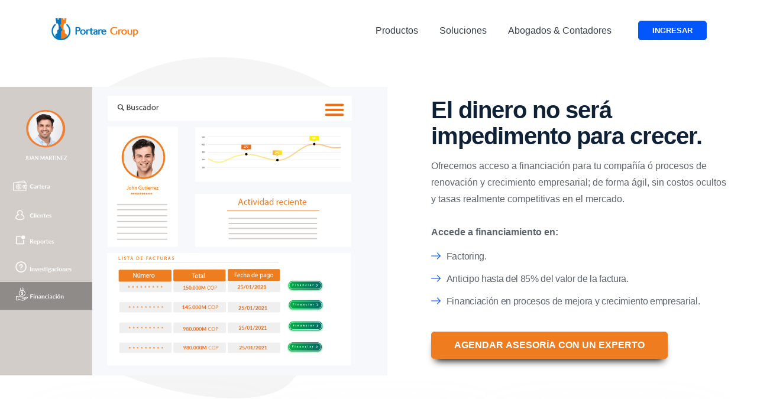

--- FILE ---
content_type: text/html
request_url: https://www.portaregroup.com/products/financing/
body_size: 55155
content:
<!DOCTYPE html><html lang=""><head><meta charSet="utf-8"/><meta http-equiv="x-ua-compatible" content="ie=edge"/><meta name="viewport" content="width=device-width, initial-scale=1, shrink-to-fit=no"/><style data-href="/styles.7fc7e9759dcce984d590.css" id="gatsby-global-css">.drawer{position:fixed;z-index:9999;transition:width 0s ease .3s,height 0s ease .3s,transform .3s cubic-bezier(.78,.14,.15,.86)}.drawer>*{transition:transform .3s cubic-bezier(.78,.14,.15,.86),opacity .3s cubic-bezier(.78,.14,.15,.86),box-shadow .3s cubic-bezier(.78,.14,.15,.86)}.drawer.drawer-open{transition:transform .3s cubic-bezier(.78,.14,.15,.86)}.drawer .drawer-mask{background:#000;opacity:0;width:100%;height:0;position:absolute;top:0;left:0;transition:opacity .3s cubic-bezier(.78,.14,.15,.86),height 0s ease .3s}.drawer-content-wrapper{position:absolute;background:#fff}.drawer-content{overflow:auto;z-index:1;position:relative}.drawer-handle{position:absolute;top:72px;width:41px;height:40px;cursor:pointer;z-index:0;text-align:center;line-height:40px;font-size:16px;display:flex;justify-content:center;align-items:center;background:#fff}.drawer-handle-icon{width:14px;height:2px;background:#333;position:relative;transition:background .3s cubic-bezier(.78,.14,.15,.86)}.drawer-handle-icon:after,.drawer-handle-icon:before{content:"";display:block;position:absolute;background:#333;width:100%;height:2px;transition:transform .3s cubic-bezier(.78,.14,.15,.86)}.drawer-handle-icon:before{top:-5px}.drawer-handle-icon:after{top:5px}.drawer-left,.drawer-right{width:0;height:100%}.drawer-left .drawer-content,.drawer-left .drawer-content-wrapper,.drawer-right .drawer-content,.drawer-right .drawer-content-wrapper{height:100%}.drawer-left.drawer-open,.drawer-right.drawer-open{width:100%}.drawer-left.drawer-open.no-mask,.drawer-right.drawer-open.no-mask{width:0}.drawer-left{top:0;left:0}.drawer-left .drawer-handle{right:-40px;border-radius:0 4px 4px 0}.drawer-left .drawer-handle,.drawer-left.drawer-open .drawer-content-wrapper{box-shadow:2px 0 8px rgba(0,0,0,.15)}.drawer-right{top:0;right:0}.drawer-right .drawer-content-wrapper{right:0}.drawer-right .drawer-handle{left:-40px;border-radius:4px 0 0 4px}.drawer-right .drawer-handle,.drawer-right.drawer-open .drawer-content-wrapper{box-shadow:-2px 0 8px rgba(0,0,0,.15)}.drawer-right.drawer-open.no-mask{right:1px;transform:translateX(1px)}.drawer-bottom,.drawer-top{width:100%;height:0%}.drawer-bottom .drawer-content,.drawer-bottom .drawer-content-wrapper,.drawer-top .drawer-content,.drawer-top .drawer-content-wrapper{width:100%}.drawer-bottom .drawer-content,.drawer-bottom.drawer-open,.drawer-top .drawer-content,.drawer-top.drawer-open{height:100%}.drawer-bottom.drawer-open.no-mask,.drawer-top.drawer-open.no-mask{height:0%}.drawer-bottom .drawer-handle,.drawer-top .drawer-handle{left:50%;margin-left:-20px}.drawer-top{top:0;left:0}.drawer-top .drawer-handle{top:auto;bottom:-40px;border-radius:0 0 4px 4px}.drawer-top .drawer-handle,.drawer-top.drawer-open .drawer-content-wrapper{box-shadow:0 2px 8px rgba(0,0,0,.15)}.drawer-bottom{bottom:0;left:0}.drawer-bottom .drawer-content-wrapper{bottom:0}.drawer-bottom .drawer-handle{top:-40px;border-radius:4px 4px 0 0}.drawer-bottom .drawer-handle,.drawer-bottom.drawer-open .drawer-content-wrapper{box-shadow:0 -2px 8px rgba(0,0,0,.15)}.drawer-bottom.drawer-open.no-mask{bottom:1px;transform:translateY(1px)}.drawer.drawer-open .drawer-mask{opacity:.3;height:100%;transition:opacity .3s cubic-bezier(.78,.14,.15,.86)}.drawer.drawer-open .drawer-handle-icon{background:transparent}.drawer.drawer-open .drawer-handle-icon:before{transform:translateY(5px) rotate(45deg)}.drawer.drawer-open .drawer-handle-icon:after{transform:translateY(-5px) rotate(-45deg)}@font-face{font-family:Flaticon;src:url(/static/Flaticon-27a2580c09922a0beea7196d54e1fe0e.eot);src:url(/static/Flaticon-27a2580c09922a0beea7196d54e1fe0e.eot?#iefix) format("embedded-opentype"),url([data-uri]) format("woff2"),url(/static/Flaticon-2370efcdc4fa02a123a3ca8702214b08.woff) format("woff"),url(/static/Flaticon-41b47e36c8243f12f6abf7497126ae40.ttf) format("truetype"),url(/static/Flaticon-a4d2f67ba16f73c38d548cb47372c194.svg#Flaticon) format("svg");font-weight:400;font-style:normal}@media screen and (-webkit-min-device-pixel-ratio:0){@font-face{font-family:Flaticon;src:url(/static/Flaticon-a4d2f67ba16f73c38d548cb47372c194.svg#Flaticon) format("svg")}}[class*=" flaticon-"]:after,[class*=" flaticon-"]:before,[class^=flaticon-]:after,[class^=flaticon-]:before{font-family:Flaticon;font-style:normal}.flaticon-strategy:before{content:"\F12C"}.flaticon-stopwatch:before{content:"\F112"}.flaticon-startup:before{content:"\F103"}.flaticon-next:before{content:"\F109"}.flaticon-plus-symbol:before{content:"\F10B"}.flaticon-flask:before{content:"\F100"}.reuseModalOverlay{content:"";position:absolute;bottom:0;right:0;background-color:rgba(0,0,0,.7);position:fixed}.reuseModalOverlay,.reuseModalParentWrapper{width:100%;height:100%;top:0;left:0;z-index:9999}.reuseModalParentWrapper{position:fixed}.reuseModalHolder,.reuseModalParentWrapper{display:flex;overflow:hidden;box-sizing:border-box}.reuseModalHolder{width:100%;height:100%;border:1px solid #ddd;background:#f0f0f0;padding:30px;z-index:99999}.innerRndComponent{width:100%;height:100%;box-sizing:content-box}.reuseModalCloseBtn{position:fixed;top:10px;right:20px;display:inline-flex;align-items:center;justify-content:center;width:30px;height:30px;color:#fff;background-color:transparent;outline:0;border:0;cursor:pointer;z-index:9999999}:root{--reach-accordion:1}[data-reach-accordion-button][disabled]{cursor:not-allowed}.rc-tabs-dropdown{position:absolute;background:#fefefe;border:1px solid #000;max-height:200px;overflow:auto}.rc-tabs-dropdown-hidden{display:none}.rc-tabs-dropdown-menu{margin:0;padding:0;list-style:none}.rc-tabs-dropdown-menu-item{padding:4px 8px}.rc-tabs-dropdown-menu-item-selected{background:red}.rc-tabs-dropdown-menu-item-disabled{opacity:.3;cursor:not-allowed}.rc-tabs-content{display:flex;width:100%}.rc-tabs-content-holder{flex:auto}.rc-tabs-content-animated{transition:margin .3s}.rc-tabs-tabpane{width:100%;flex:none}.rc-tabs{display:flex}.rc-tabs-bottom,.rc-tabs-top{flex-direction:column}.rc-tabs-bottom .rc-tabs-ink-bar,.rc-tabs-top .rc-tabs-ink-bar{height:3px}.rc-tabs-top .rc-tabs-ink-bar{bottom:0}.rc-tabs-bottom .rc-tabs-nav{order:1}.rc-tabs-bottom .rc-tabs-content{order:0}.rc-tabs-bottom .rc-tabs-ink-bar{top:0}.rc-tabs-left.rc-tabs-editable .rc-tabs-tab,.rc-tabs-right.rc-tabs-editable .rc-tabs-tab{padding-right:32px}.rc-tabs-left .rc-tabs-nav-wrap,.rc-tabs-right .rc-tabs-nav-wrap{flex-direction:column}.rc-tabs-left .rc-tabs-ink-bar,.rc-tabs-right .rc-tabs-ink-bar{width:3px}.rc-tabs-left .rc-tabs-nav,.rc-tabs-right .rc-tabs-nav{flex-direction:column;min-width:50px}.rc-tabs-left .rc-tabs-nav-list,.rc-tabs-left .rc-tabs-nav-operations,.rc-tabs-right .rc-tabs-nav-list,.rc-tabs-right .rc-tabs-nav-operations{flex-direction:column}.rc-tabs-left .rc-tabs-ink-bar{right:0}.rc-tabs-right .rc-tabs-nav{order:1}.rc-tabs-right .rc-tabs-content{order:0}.rc-tabs-right .rc-tabs-ink-bar{left:0}.rc-tabs-dropdown-rtl,.rc-tabs-rtl{direction:rtl}.rc-tabs{border:1px solid grey;font-size:14px;overflow:hidden}.rc-tabs-nav{display:flex;flex:none;position:relative}.rc-tabs-nav-measure,.rc-tabs-nav-wrap{transform:translate(0);position:relative;display:inline-block;flex:auto;white-space:nowrap;overflow:hidden;display:flex}.rc-tabs-nav-measure-ping-left:before,.rc-tabs-nav-measure-ping-right:after,.rc-tabs-nav-wrap-ping-left:before,.rc-tabs-nav-wrap-ping-right:after{content:"";position:absolute;top:0;bottom:0}.rc-tabs-nav-measure-ping-left:before,.rc-tabs-nav-wrap-ping-left:before{left:0;border-left:1px solid red}.rc-tabs-nav-measure-ping-right:after,.rc-tabs-nav-wrap-ping-right:after{right:0;border-right:1px solid red}.rc-tabs-nav-measure-ping-bottom:after,.rc-tabs-nav-measure-ping-top:before,.rc-tabs-nav-wrap-ping-bottom:after,.rc-tabs-nav-wrap-ping-top:before{content:"";position:absolute;left:0;right:0}.rc-tabs-nav-measure-ping-top:before,.rc-tabs-nav-wrap-ping-top:before{top:0;border-top:1px solid red}.rc-tabs-nav-measure-ping-bottom:after,.rc-tabs-nav-wrap-ping-bottom:after{bottom:0;border-top:1px solid red}.rc-tabs-nav-list{display:flex;position:relative;transition:transform .3s}.rc-tabs-nav-operations{display:flex}.rc-tabs-nav-operations-hidden{position:absolute;visibility:hidden;pointer-events:none}.rc-tabs-nav-more{border:1px solid #00f;background:rgba(255,0,0,.1)}.rc-tabs-nav-add{border:1px solid green;background:rgba(0,255,0,.1)}.rc-tabs-tab{border:0;font-size:20px;background:hsla(0,0%,100%,.5);margin:0;display:flex;outline:none;cursor:pointer;position:relative;font-weight:lighter;align-items:center}.rc-tabs-tab-btn,.rc-tabs-tab-remove{border:0;background:transparent}.rc-tabs-tab-btn{font-weight:inherit;line-height:32px}.rc-tabs-tab-remove:hover{color:red}.rc-tabs-tab-active{font-weight:bolder}.rc-tabs-ink-bar{position:absolute;background:red;pointer-events:none}.rc-tabs-ink-bar-animated{transition:all .3s}.rc-tabs-extra-content{flex:none}.accordion{border:1px solid rgba(0,0,0,.1);border-radius:2px}.accordion__item+.accordion__item{border-top:1px solid rgba(0,0,0,.1)}.accordion__button{background-color:#f4f4f4;color:#444;cursor:pointer;padding:18px;width:100%;text-align:left;border:none}.accordion__button:hover{background-color:#ddd}.accordion__button:before{display:inline-block;content:"";height:10px;width:10px;margin-right:12px;border-bottom:2px solid;border-right:2px solid;transform:rotate(-45deg)}.accordion__button[aria-expanded=true]:before,.accordion__button[aria-selected=true]:before{transform:rotate(45deg)}[hidden]{display:none}.accordion__panel{padding:20px;animation:fadein .35s ease-in}@keyframes fadein{0%{opacity:0}to{opacity:1}}.glide{position:relative;width:100%;box-sizing:border-box}.glide *{box-sizing:inherit}.glide__slides,.glide__track{overflow:hidden}.glide__slides{position:relative;width:100%;list-style:none;-webkit-backface-visibility:hidden;backface-visibility:hidden;transform-style:preserve-3d;touch-action:pan-Y;padding:0;white-space:nowrap;display:flex;flex-wrap:nowrap;will-change:transform}.glide__slide,.glide__slides--dragging{-webkit-user-select:none;-ms-user-select:none;user-select:none}.glide__slide{width:100%;height:100%;flex-shrink:0;white-space:normal;-webkit-touch-callout:none;-webkit-tap-highlight-color:transparent}.glide__slide a{-webkit-user-select:none;user-select:none;-webkit-user-drag:none;-moz-user-select:none;-ms-user-select:none}.glide__arrows,.glide__bullets{-webkit-touch-callout:none;-webkit-user-select:none;-ms-user-select:none;user-select:none}.glide--rtl{direction:rtl}</style><meta name="generator" content="Gatsby 2.32.12"/><style data-styled="" data-styled-version="5.2.3">.bmWQgo{display:-webkit-box;display:-webkit-flex;display:-ms-flexbox;display:flex;-webkit-align-items:center;-webkit-box-align:center;-ms-flex-align:center;align-items:center;min-height:56px;padding:10px 16px;display:block;}/*!sc*/
data-styled.g1[id="navbarstyle__NavbarStyle-b3t2i9-0"]{content:"bmWQgo,"}/*!sc*/
.gCdiaK{cursor:pointer;display:-webkit-inline-box;display:-webkit-inline-flex;display:-ms-inline-flexbox;display:inline-flex;-webkit-align-items:center;-webkit-box-align:center;-ms-flex-align:center;align-items:center;-webkit-box-pack:center;-webkit-justify-content:center;-ms-flex-pack:center;justify-content:center;color:#ffffff;background-color:#0356FC;min-height:46px;min-width:48px;border-radius:3px;font-family:inherit;font-size:16px;font-weight:500;-webkit-text-decoration:none;text-decoration:none;text-transform:capitalize;padding-top:8px;padding-bottom:8px;padding-left:15px;padding-right:15px;border:0;-webkit-transition:all 0.3s ease;transition:all 0.3s ease;color:#ffffff;font-weight:bold;border:1px solid;border-radius:5px;border-color:#0356FC;background-image:#0356FC;font-size:13px;color:#ffffff;border-radius:5px;padding-left:15px;padding-right:15px;min-height:auto;height:1;}/*!sc*/
.gCdiaK span.btn-text{padding-left:5px;padding-right:5px;font-weight:bold;}/*!sc*/
.gCdiaK span.btn-icon{display:-webkit-box;display:-webkit-flex;display:-ms-flexbox;display:flex;}/*!sc*/
.gCdiaK span.btn-icon > div{display:-webkit-box !important;display:-webkit-flex !important;display:-ms-flexbox !important;display:flex !important;}/*!sc*/
.gCdiaK:focus{outline:none;}/*!sc*/
.gCdiaK.is-material{box-shadow:0px 1px 5px 0px rgba(0,0,0,0.2),0px 2px 2px 0px rgba(0,0,0,0.14),0px 3px 1px -2px rgba(0,0,0,0.12);}/*!sc*/
.gCdiaK.is-loading .btn-text{padding-left:8px;padding-right:8px;}/*!sc*/
.gCdiaK.is-main .btn-text{padding-left:8px;padding-right:8px;}/*!sc*/
.gCdiaK:hover{color:#ffffff;-webkit-transform:scale(1.03);-ms-transform:scale(1.03);transform:scale(1.03);webkit-transform:scale(1.12);box-shadow:0px 10px 15px -8px #000000,5px 5px 15px 5px rgb(0 0 0 / 0%);}/*!sc*/
.cJRWmx{cursor:pointer;display:-webkit-inline-box;display:-webkit-inline-flex;display:-ms-inline-flexbox;display:inline-flex;-webkit-align-items:center;-webkit-box-align:center;-ms-flex-align:center;align-items:center;-webkit-box-pack:center;-webkit-justify-content:center;-ms-flex-pack:center;justify-content:center;color:#ffffff;background-color:#0356FC;min-height:46px;min-width:48px;border-radius:3px;font-family:inherit;font-size:16px;font-weight:500;-webkit-text-decoration:none;text-decoration:none;text-transform:capitalize;padding-top:8px;padding-bottom:8px;padding-left:15px;padding-right:15px;border:0;-webkit-transition:all 0.3s ease;transition:all 0.3s ease;color:#ffffff;font-weight:bold;border:1px solid;border-radius:5px;padding-left:30px;padding-right:30px;border-color:#EF7D20;box-shadow:0px 10px 13px -7px #000000,5px 5px 15px 5px rgb(0 0 0 / 0%);min-width:120px;font-size:15px;background-color:#EF7D20;margin-top:25px;}/*!sc*/
.cJRWmx span.btn-text{padding-left:5px;padding-right:5px;font-weight:bold;}/*!sc*/
.cJRWmx span.btn-icon{display:-webkit-box;display:-webkit-flex;display:-ms-flexbox;display:flex;}/*!sc*/
.cJRWmx span.btn-icon > div{display:-webkit-box !important;display:-webkit-flex !important;display:-ms-flexbox !important;display:flex !important;}/*!sc*/
.cJRWmx:focus{outline:none;}/*!sc*/
.cJRWmx.is-material{box-shadow:0px 1px 5px 0px rgba(0,0,0,0.2),0px 2px 2px 0px rgba(0,0,0,0.14),0px 3px 1px -2px rgba(0,0,0,0.12);}/*!sc*/
.cJRWmx.is-loading .btn-text{padding-left:8px;padding-right:8px;}/*!sc*/
.cJRWmx.is-main .btn-text{padding-left:8px;padding-right:8px;}/*!sc*/
.cJRWmx:hover{-webkit-transform:scale(1.06);-ms-transform:scale(1.06);transform:scale(1.06);webkit-transform:scale(1.12);box-shadow:5px 10px 10px -10px #000000,5px 5px 15px 5px rgb(0 0 0 / 0%);}/*!sc*/
@media screen and (min-width:575px){.cJRWmx{min-width:120px;font-size:16px;}}/*!sc*/
@media screen and (min-width:768px){.cJRWmx{min-width:120px;}}/*!sc*/
@media screen and (min-width:990px){.cJRWmx{min-width:156px;}}/*!sc*/
.cSZYNu{cursor:pointer;display:-webkit-inline-box;display:-webkit-inline-flex;display:-ms-inline-flexbox;display:inline-flex;-webkit-align-items:center;-webkit-box-align:center;-ms-flex-align:center;align-items:center;-webkit-box-pack:center;-webkit-justify-content:center;-ms-flex-pack:center;justify-content:center;color:#ffffff;background-color:#0356FC;min-height:46px;min-width:48px;border-radius:3px;font-family:inherit;font-size:16px;font-weight:500;-webkit-text-decoration:none;text-decoration:none;text-transform:capitalize;padding-top:8px;padding-bottom:8px;padding-left:15px;padding-right:15px;border:0;-webkit-transition:all 0.3s ease;transition:all 0.3s ease;color:#ffffff;font-weight:bold;border:1px solid;border-color:#04B2D9;background-color:#04B2D9;box-shadow:0px 10px 13px -7px #000000,5px 5px 15px 5px rgb(0 0 0 / 0%);font-size:14px;padding-left:30px;padding-right:30px;margin-left:auto;}/*!sc*/
.cSZYNu span.btn-text{padding-left:5px;padding-right:5px;font-weight:bold;}/*!sc*/
.cSZYNu span.btn-icon{display:-webkit-box;display:-webkit-flex;display:-ms-flexbox;display:flex;}/*!sc*/
.cSZYNu span.btn-icon > div{display:-webkit-box !important;display:-webkit-flex !important;display:-ms-flexbox !important;display:flex !important;}/*!sc*/
.cSZYNu:focus{outline:none;}/*!sc*/
.cSZYNu.is-material{box-shadow:0px 1px 5px 0px rgba(0,0,0,0.2),0px 2px 2px 0px rgba(0,0,0,0.14),0px 3px 1px -2px rgba(0,0,0,0.12);}/*!sc*/
.cSZYNu.is-loading .btn-text{padding-left:8px;padding-right:8px;}/*!sc*/
.cSZYNu.is-main .btn-text{padding-left:8px;padding-right:8px;}/*!sc*/
.cSZYNu:hover{-webkit-transform:scale(1.06);-ms-transform:scale(1.06);transform:scale(1.06);webkit-transform:scale(1.2);color:#ffffff;box-shadow:5px 10px 10px -10px #000000,5px 5px 15px 5px rgb(0 0 0 / 0%);}/*!sc*/
data-styled.g2[id="buttonstyle__ButtonStyle-p8px7g-0"]{content:"gCdiaK,cJRWmx,cSZYNu,"}/*!sc*/
.eYDPbh{font-size:16px;color:#5d646d;margin-top:15px;margin-bottom:15px;line-height:1.75;}/*!sc*/
.keRZlh{font-size:16px;color:#5d646d;margin-bottom:33px;margin-top:0;line-height:1.75;}/*!sc*/
.cNGTga{font-size:15px;color:#5d646d;margin-bottom:0;margin-top:0;line-height:1.75;}/*!sc*/
.kLGRtx{font-size:15px;color:#fefefe;margin-bottom:0;margin-top:0;text-align:center;line-height:1.1;}/*!sc*/
@media screen and (min-width:575px){.kLGRtx{font-size:15px;}}/*!sc*/
@media screen and (min-width:768px){.kLGRtx{font-size:18px;}}/*!sc*/
@media screen and (min-width:990px){.kLGRtx{font-size:18px;}}/*!sc*/
@media screen and (min-width:1440px){.kLGRtx{font-size:18px;}}/*!sc*/
@media screen and (min-width:575px){.kLGRtx{text-align:center;}}/*!sc*/
@media screen and (min-width:768px){.kLGRtx{text-align:center;}}/*!sc*/
@media screen and (min-width:990px){.kLGRtx{text-align:left;}}/*!sc*/
@media screen and (min-width:1440px){.kLGRtx{text-align:left;}}/*!sc*/
data-styled.g4[id="Text__TextWrapper-sc-16s7iyo-0"]{content:"eYDPbh,keRZlh,cNGTga,kLGRtx,"}/*!sc*/
.dGZRRu{-webkit-text-decoration:none;text-decoration:none;display:inline-block;margin-right:1rem;margin:0;}/*!sc*/
data-styled.g5[id="Link__LinkWrapper-d2q1v1-0"]{content:"dGZRRu,"}/*!sc*/
.kVnIil{width:100%;display:-webkit-box;display:-webkit-flex;display:-ms-flexbox;display:flex;-webkit-align-items:center;-webkit-box-align:center;-ms-flex-align:center;align-items:center;-webkit-box-pack:justify;-webkit-justify-content:space-between;-ms-flex-pack:justify;justify-content:space-between;}/*!sc*/
.blAfKW{display:-webkit-box;display:-webkit-flex;display:-ms-flexbox;display:flex;-webkit-align-items:center;-webkit-box-align:center;-ms-flex-align:center;align-items:center;}/*!sc*/
.iULgEK{width:100%;margin-left:0;}/*!sc*/
@media screen and (min-width:575px){.iULgEK{width:100%;margin-left:0;}}/*!sc*/
@media screen and (min-width:768px){.iULgEK{width:45%;margin-left:58%;}}/*!sc*/
.juiPDt{padding-top:50px;padding-bottom:40px;}/*!sc*/
@media screen and (min-width:575px){.juiPDt{padding-bottom:80px;}}/*!sc*/
@media screen and (min-width:768px){.juiPDt{padding-bottom:50px;}}/*!sc*/
@media screen and (min-width:990px){.juiPDt{padding-bottom:80px;}}/*!sc*/
@media screen and (min-width:1440px){.juiPDt{padding-bottom:80px;}}/*!sc*/
.OWGPC{margin-left:-15px;margin-right:-15px;display:-webkit-box;display:-webkit-flex;display:-ms-flexbox;display:flex;-webkit-flex-wrap:wrap;-ms-flex-wrap:wrap;flex-wrap:wrap;-webkit-align-items:center;-webkit-box-align:center;-ms-flex-align:center;align-items:center;}/*!sc*/
.cHHwqY{padding-right:15px;padding-left:15px;width:100%;margin-bottom:40px;}/*!sc*/
@media screen and (min-width:575px){.cHHwqY{width:100%;margin-bottom:40px;}}/*!sc*/
@media screen and (min-width:768px){.cHHwqY{width:45%;margin-bottom:0;}}/*!sc*/
@media screen and (min-width:990px){.cHHwqY{width:50%;margin-bottom:0;}}/*!sc*/
@media screen and (min-width:1440px){.cHHwqY{width:58%;margin-bottom:0;}}/*!sc*/
.eNbruv{padding-right:15px;padding-left:15px;width:100%;}/*!sc*/
@media screen and (min-width:575px){.eNbruv{width:100%;}}/*!sc*/
@media screen and (min-width:768px){.eNbruv{width:55%;}}/*!sc*/
@media screen and (min-width:990px){.eNbruv{width:50%;}}/*!sc*/
@media screen and (min-width:1440px){.eNbruv{width:42%;}}/*!sc*/
.fkwUGw{padding-top:20px;padding-bottom:60px;}/*!sc*/
@media screen and (min-width:575px){.fkwUGw{padding-top:30px;padding-bottom:80px;}}/*!sc*/
@media screen and (min-width:768px){.fkwUGw{padding-top:50px;padding-bottom:80px;}}/*!sc*/
@media screen and (min-width:990px){.fkwUGw{padding-top:50px;padding-bottom:80px;}}/*!sc*/
.cjKUIF{display:-webkit-box;display:-webkit-flex;display:-ms-flexbox;display:flex;-webkit-flex-wrap:wrap;-ms-flex-wrap:wrap;flex-wrap:wrap;-webkit-box-pack:center;-webkit-justify-content:center;-ms-flex-pack:center;justify-content:center;}/*!sc*/
.bDEjyP{width:100%;}/*!sc*/
@media screen and (min-width:575px){.bDEjyP{width:100%;}}/*!sc*/
@media screen and (min-width:768px){.bDEjyP{width:75%;}}/*!sc*/
@media screen and (min-width:990px){.bDEjyP{width:75%;}}/*!sc*/
.gUSthS{margin-top:50px;display:-webkit-box;display:-webkit-flex;display:-ms-flexbox;display:flex;-webkit-box-pack:center;-webkit-justify-content:center;-ms-flex-pack:center;justify-content:center;}/*!sc*/
.esKjMZ{margin-bottom:10px;}/*!sc*/
@media screen and (min-width:575px){.esKjMZ{margin-bottom:10px;}}/*!sc*/
@media screen and (min-width:768px){.esKjMZ{margin-bottom:10px;}}/*!sc*/
@media screen and (min-width:990px){.esKjMZ{margin-bottom:0;}}/*!sc*/
@media screen and (min-width:1440px){.esKjMZ{margin-bottom:0;}}/*!sc*/
data-styled.g6[id="Box__BoxWrapper-sc-1v64r7l-0"]{content:"kVnIil,blAfKW,iULgEK,juiPDt,OWGPC,cHHwqY,eNbruv,fkwUGw,cjKUIF,bDEjyP,gUSthS,esKjMZ,"}/*!sc*/
.fgeXDo{border:0;background:transparent;width:44px;height:30px;cursor:pointer;}/*!sc*/
.fgeXDo > span{display:block;width:100%;height:2px;margin:4px 0;float:right;background-color:#0477bf;-webkit-transition:all 0.3s ease;transition:all 0.3s ease;}/*!sc*/
.fgeXDo > span:first-child{margin-top:0;}/*!sc*/
.fgeXDo > span:last-child{width:calc(100% - 10px);margin-bottom:0;}/*!sc*/
.fgeXDo:focus,.fgeXDo:hover{outline:none;}/*!sc*/
.fgeXDo:focus > span:last-child,.fgeXDo:hover > span:last-child{width:100%;}/*!sc*/
.fgeXDo:focus > span:first-child,.fgeXDo.active > span:first-child{-webkit-transform:rotate(45deg);-ms-transform:rotate(45deg);transform:rotate(45deg);-webkit-transform-origin:8px 50%;-ms-transform-origin:8px 50%;transform-origin:8px 50%;}/*!sc*/
.fgeXDo:focus > span:nth-child(2),.fgeXDo.active > span:nth-child(2){display:none;}/*!sc*/
.fgeXDo:focus > span:last-child,.fgeXDo.active > span:last-child{width:100%;-webkit-transform:rotate(-45deg);-ms-transform:rotate(-45deg);transform:rotate(-45deg);-webkit-transform-origin:9px 50%;-ms-transform-origin:9px 50%;transform-origin:9px 50%;}/*!sc*/
data-styled.g7[id="hamburgMenustyle__HamburgMenuWrapper-pv7vui-0"]{content:"fgeXDo,"}/*!sc*/
.dFpimZ{margin-left:auto;margin-right:auto;padding-left:30px;padding-right:30px;}/*!sc*/
@media (min-width:768px){.dFpimZ{max-width:750px;width:100%;}}/*!sc*/
@media (min-width:992px){.dFpimZ{max-width:970px;width:100%;}}/*!sc*/
@media (min-width:1220px){.dFpimZ{max-width:1170px !important;width:100%;}}/*!sc*/
@media (max-width:768px){}/*!sc*/
data-styled.g8[id="style__ContainerWrapper-at5hm0-0"]{content:"dFpimZ,"}/*!sc*/
.cNlpdW .container{display:-webkit-box;display:-webkit-flex;display:-ms-flexbox;display:flex;-webkit-align-items:center;-webkit-box-align:center;-ms-flex-align:center;align-items:center;-webkit-flex-wrap:wrap;-ms-flex-wrap:wrap;flex-wrap:wrap;-webkit-box-pack:justify;-webkit-justify-content:space-between;-ms-flex-pack:justify;justify-content:space-between;max-width:1170px;padding-top:45px;padding-bottom:50px;}/*!sc*/
@media (max-width:1600px){.cNlpdW .container{padding-top:35px;padding-bottom:35px;}}/*!sc*/
@media (max-width:991px){.cNlpdW .container{-webkit-flex-direction:column;-ms-flex-direction:column;flex-direction:column;-webkit-box-pack:center;-webkit-justify-content:center;-ms-flex-pack:center;justify-content:center;-webkit-align-items:center;-webkit-box-align:center;-ms-flex-align:center;align-items:center;}}/*!sc*/
data-styled.g9[id="footerstyle__FooterArea-sc-1g5geyx-0"]{content:"cNlpdW,"}/*!sc*/
.gbdrXW{display:-webkit-box;display:-webkit-flex;display:-ms-flexbox;display:flex;-webkit-flex-wrap:wrap;-ms-flex-wrap:wrap;flex-wrap:wrap;-webkit-align-items:center;-webkit-box-align:center;-ms-flex-align:center;align-items:center;}/*!sc*/
@media (max-width:480px){.gbdrXW{-webkit-flex-direction:column;-ms-flex-direction:column;flex-direction:column;-webkit-box-pack:center;-webkit-justify-content:center;-ms-flex-pack:center;justify-content:center;text-align:center;}}/*!sc*/
.gbdrXW p{position:relative;top:2px;font-size:15px;color:#09131f;line-height:1;margin-left:15px;}/*!sc*/
@media (max-width:1600px){.gbdrXW p{font-size:14px;}}/*!sc*/
@media (max-width:480px){.gbdrXW p{margin-top:10px;}}/*!sc*/
.gbdrXW p a{color:#108aff;margin-left:10px;}/*!sc*/
data-styled.g10[id="footerstyle__Left-sc-1g5geyx-1"]{content:"gbdrXW,"}/*!sc*/
.dnUYXR{display:-webkit-box;display:-webkit-flex;display:-ms-flexbox;display:flex;-webkit-align-items:center;-webkit-box-align:center;-ms-flex-align:center;align-items:center;-webkit-flex-wrap:wrap;-ms-flex-wrap:wrap;flex-wrap:wrap;}/*!sc*/
@media (max-width:991px){.dnUYXR{margin-top:20px;margin-bottom:20px;}}/*!sc*/
.dnUYXR a{color:#0f2137;-webkit-transition:all 500ms ease;transition:all 500ms ease;}/*!sc*/
@media (max-width:1600px){.dnUYXR a{font-size:14px;}}/*!sc*/
.dnUYXR a:hover{color:#108aff;}/*!sc*/
.dnUYXR a + a{margin-left:35px;}/*!sc*/
data-styled.g11[id="footerstyle__Menu-sc-1g5geyx-2"]{content:"dnUYXR,"}/*!sc*/
.lfDacn{margin:0;}/*!sc*/
data-styled.g12[id="footerstyle__CopyText-sc-1g5geyx-3"]{content:"lfDacn,"}/*!sc*/
.gAgwGr{display:-webkit-box;display:-webkit-flex;display:-ms-flexbox;display:flex;-webkit-flex-wrap:wrap;-ms-flex-wrap:wrap;flex-wrap:wrap;-webkit-align-items:center;-webkit-box-align:center;-ms-flex-align:center;align-items:center;}/*!sc*/
.gAgwGr a{margin-right:15px;}/*!sc*/
data-styled.g13[id="footerstyle__Social-sc-1g5geyx-4"]{content:"gAgwGr,"}/*!sc*/
::selection{background:#f5cc30;color:#000;}/*!sc*/
html{box-sizing:border-box;-ms-overflow-style:scrollbar;}/*!sc*/
*,*::before,*::after{box-sizing:inherit;}/*!sc*/
*{-webkit-font-smoothing:antialiased;-moz-osx-font-smoothing:grayscale;}/*!sc*/
*:focus{outline:none;}/*!sc*/
html,html a,h1,h2,h3,h4,h5,h6,a,p,li,dl,th,dt,input,textarea,span,div{-webkit-font-smoothing:antialiased;-moz-osx-font-smoothing:grayscale;text-shadow:1px 1px 1px rgba(0,0,0,0.004);}/*!sc*/
body{margin:0;padding:0;overflow-x:hidden;-webkit-tap-highlight-color:transparent;}/*!sc*/
ul{margin:0;padding:0;}/*!sc*/
li{list-style-type:none;}/*!sc*/
a{-webkit-text-decoration:none;text-decoration:none;}/*!sc*/
a:hover{-webkit-text-decoration:none;text-decoration:none;}/*!sc*/
.reuseModalHolder{padding:0 !important;}/*!sc*/
.reuseModalHolder.demo_switcher_modal{border:0 !important;background-color:rgba(16,30,77,0.9) !important;}/*!sc*/
.reuseModalHolder.demo_switcher_modal .innerRndComponent{border-radius:8px !important;}/*!sc*/
button.modalCloseBtn{position:fixed !important;z-index:999991 !important;background-color:transparent !important;top:10px !important;right:10px !important;min-width:34px !important;min-height:34px !important;padding:0 !important;}/*!sc*/
button.modalCloseBtn span.btn-icon{font-size:22px !important;-webkit-transform:rotate(45deg) !important;-ms-transform:rotate(45deg) !important;transform:rotate(45deg) !important;}/*!sc*/
button.modalCloseBtn.alt{border-radius:50% !important;z-index:999999 !important;padding:0 !important;-webkit-transition:all 0.3s ease !important;transition:all 0.3s ease !important;top:25px !important;right:30px !important;min-width:40px !important;min-height:40px !important;}/*!sc*/
button.modalCloseBtn.alt span.btn-icon{font-size:20px !important;}/*!sc*/
button.modalCloseBtn.alt:hover{opacity:0.88 !important;}/*!sc*/
data-styled.g15[id="sc-global-jSgXkx1"]{content:"sc-global-jSgXkx1,"}/*!sc*/
body{font-family:'Roboto',sans-serif;}/*!sc*/
h1,h2,h3,h4,h5,h6{font-family:'Roboto',sans-serif;}/*!sc*/
section{position:relative;}/*!sc*/
@media (max-width:767px){.drawer-content-wrapper{width:300px!important;}}/*!sc*/
.drawer-content-wrapper .drawer-content{padding:60px;display:-webkit-box;display:-webkit-flex;display:-ms-flexbox;display:flex;-webkit-flex-direction:column;-ms-flex-direction:column;flex-direction:column;-webkit-box-pack:justify;-webkit-justify-content:space-between;-ms-flex-pack:justify;justify-content:space-between;}/*!sc*/
@media (max-width:767px){.drawer-content-wrapper .drawer-content{padding:50px 40px 30px 40px;}}/*!sc*/
.drawer-content-wrapper .drawer-content .mobile_menu{margin-bottom:40px;-webkit-box-flex:1;-webkit-flex-grow:1;-ms-flex-positive:1;flex-grow:1;}/*!sc*/
@media (max-width:767px){.drawer-content-wrapper .drawer-content .mobile_menu{margin-bottom:30px;}}/*!sc*/
.drawer-content-wrapper .drawer-content .mobile_menu li{margin-bottom:35px;}/*!sc*/
@media (max-width:767px){.drawer-content-wrapper .drawer-content .mobile_menu li{margin-bottom:25px;}}/*!sc*/
.drawer-content-wrapper .drawer-content .mobile_menu li a{font-size:20px;font-weight:400;color:#343d48;position:relative;-webkit-transition:0.15s ease-in-out;transition:0.15s ease-in-out;}/*!sc*/
@media (max-width:767px){.drawer-content-wrapper .drawer-content .mobile_menu li a{font-size:18px;}}/*!sc*/
.drawer-content-wrapper .drawer-content .mobile_menu li a:hover{color:#eb4d4b;}/*!sc*/
.drawer-content-wrapper .drawer-content .mobile_menu li a:before{content:'';width:7px;height:7px;background:#eb4d4b;border-radius:50%;position:absolute;top:50%;left:-15px;-webkit-transform:translateY(-50%);-ms-transform:translateY(-50%);transform:translateY(-50%);opacity:0;}/*!sc*/
.drawer-content-wrapper .drawer-content .mobile_menu li.is-current a{color:#eb4d4b;}/*!sc*/
.drawer-content-wrapper .drawer-content .mobile_menu li.is-current a:before{opacity:1;}/*!sc*/
.drawer-content-wrapper .drawer-content .navbar_drawer_button button{width:100%;}/*!sc*/
.drawer-content-wrapper .reusecore-drawer__close{width:34px;height:34px;position:absolute;top:20px;right:20px;display:-webkit-box;display:-webkit-flex;display:-ms-flexbox;display:flex;-webkit-align-items:center;-webkit-box-align:center;-ms-flex-align:center;align-items:center;-webkit-box-pack:center;-webkit-justify-content:center;-ms-flex-pack:center;justify-content:center;cursor:pointer;}/*!sc*/
@media (max-width:767px){.drawer-content-wrapper .reusecore-drawer__close{top:15px;right:15px;}}/*!sc*/
.drawer-content-wrapper .reusecore-drawer__close:before{content:'\f10b';font-family:Flaticon;font-size:26px;color:#eb4d4b;-webkit-transform:rotate(45deg);-ms-transform:rotate(45deg);transform:rotate(45deg);display:block;}/*!sc*/
.video-modal{background:transparent !important;border:0!important;}/*!sc*/
.video-modal .innerRndComponent{display:-webkit-box !important;display:-webkit-flex !important;display:-ms-flexbox !important;display:flex !important;-webkit-align-items:center !important;-webkit-box-align:center !important;-ms-flex-align:center !important;align-items:center !important;-webkit-box-pack:center !important;-webkit-justify-content:center !important;-ms-flex-pack:center !important;justify-content:center !important;}/*!sc*/
.reuseModalOverlay,.reuseModalParentWrapper{z-index:99999!important;}/*!sc*/
button.modalCloseBtn{color:#ffffff !important;}/*!sc*/
button.modalCloseBtn.alt{background-color:#0356FC !important;box-shadow:0px 9px 20px -5px rgba(82,104,219,0.57) !important;}/*!sc*/
.service_section .service_col{border-width:1px 0 0 1px;border-style:solid;border-color:#f1f4f6;}/*!sc*/
.service_section .service_col:nth-child(3n + 3),.service_section .service_col:last-child{border-right-width:1px;}/*!sc*/
.service_section .service_col:nth-last-child(-n + 3){border-bottom-width:1px;}/*!sc*/
.service_section .service_col .service_item{position:relative;height:100%;-webkit-transition:0.2s ease-in-out;transition:0.2s ease-in-out;}/*!sc*/
.service_section .service_col .service_item:hover{box-shadow:0 40px 90px -30px rgba(39,79,117,0.2);z-index:1;}/*!sc*/
.service_section .service_col .service_item:before{content:'';position:absolute;width:85%;height:0;bottom:0;left:50%;display:block;pointer-events:0;-webkit-transform:translateX(-50%);-ms-transform:translateX(-50%);transform:translateX(-50%);}/*!sc*/
.service_section .service_col .service_item:hover:before{box-shadow:0px 0px 60px 0px rgba(39,79,117,0.2);}/*!sc*/
#faq_section{background:linear-gradient(rgb(255,255,255) 0%,rgb(243,246,248) 50%,rgb(243,246,248) 100%);}/*!sc*/
.control-sec-container{position:absolute;top:44%;left:65%;-webkit-transform:translate(-50%,-50%);-ms-transform:translate(-50%,-50%);transform:translate(-50%,-50%);pointer-events:none;}/*!sc*/
@media (max-width:767px){.control-sec-container{position:relative;top:0%;left:0%;-webkit-transform:none;-ms-transform:none;transform:none;display:none;}}/*!sc*/
.control-sec-container .particle{position:absolute;width:50%;height:100%;top:0;left:0;overflow:hidden;}/*!sc*/
.control-sec-container.payment .particle{z-index:-1;}/*!sc*/
.testimonialSlider .image-gallery-content{display:-webkit-box;display:-webkit-flex;display:-ms-flexbox;display:flex;-webkit-flex-wrap:wrap;-ms-flex-wrap:wrap;flex-wrap:wrap;-webkit-align-items:center;-webkit-box-align:center;-ms-flex-align:center;align-items:center;}/*!sc*/
@media (max-width:767px){.testimonialSlider .image-gallery-content{-webkit-flex-direction:column;-ms-flex-direction:column;flex-direction:column;}}/*!sc*/
.testimonialSlider .image-gallery-content .image-gallery-slide-wrapper{max-width:60%;width:60%;display:-webkit-box;display:-webkit-flex;display:-ms-flexbox;display:flex;-webkit-flex-wrap:wrap;-ms-flex-wrap:wrap;flex-wrap:wrap;-webkit-flex-direction:column-reverse;-ms-flex-direction:column-reverse;flex-direction:column-reverse;}/*!sc*/
@media screen and (max-width:1100px) and (min-width:992px){.testimonialSlider .image-gallery-content .image-gallery-slide-wrapper{max-width:56%;width:56%;}}/*!sc*/
@media (max-width:991px){.testimonialSlider .image-gallery-content .image-gallery-slide-wrapper{max-width:50%;width:50%;}}/*!sc*/
@media (max-width:767px){.testimonialSlider .image-gallery-content .image-gallery-slide-wrapper{max-width:100%;width:100%;}}/*!sc*/
.testimonialSlider .image-gallery-content .image-gallery-slide-wrapper > span{display:-webkit-box;display:-webkit-flex;display:-ms-flexbox;display:flex;}/*!sc*/
@media (max-width:480px){.testimonialSlider .image-gallery-content .image-gallery-slide-wrapper > span{-webkit-box-pack:center;-webkit-justify-content:center;-ms-flex-pack:center;justify-content:center;}}/*!sc*/
.testimonialSlider .image-gallery-content .image-gallery-slide-wrapper > span .image-gallery-left-nav,.testimonialSlider .image-gallery-content .image-gallery-slide-wrapper > span .image-gallery-right-nav{position:relative;top:0;-webkit-transform:none;-ms-transform:none;transform:none;margin-top:0;}/*!sc*/
.testimonialSlider .image-gallery-content .image-gallery-slide-wrapper > span .image-gallery-right-nav{margin-left:10px;}/*!sc*/
.testimonialSlider .image-gallery-content .image-gallery-slide-wrapper .image-gallery-swipe .image-gallery-slide .image-gallery-description{background:transparent;bottom:0px;color:#000;position:relative;text-align:left;}/*!sc*/
.testimonialSlider .image-gallery-content .image-gallery-slide-wrapper .image-gallery-swipe .image-gallery-slide .image-gallery-description .testimonialDes{box-sizing:border-box;margin-top:-10px;max-width:550px;font-size:30px;line-height:50px;color:#0f2137;font-weight:300;-webkit-letter-spacing:-0.01em;-moz-letter-spacing:-0.01em;-ms-letter-spacing:-0.01em;-webkit-letter-spacing:-0.01em;-moz-letter-spacing:-0.01em;-ms-letter-spacing:-0.01em;letter-spacing:-0.01em;}/*!sc*/
@media (max-width:991px){.testimonialSlider .image-gallery-content .image-gallery-slide-wrapper .image-gallery-swipe .image-gallery-slide .image-gallery-description .testimonialDes{font-size:30px;line-height:40px;max-width:100%;}}/*!sc*/
@media (max-width:768px){.testimonialSlider .image-gallery-content .image-gallery-slide-wrapper .image-gallery-swipe .image-gallery-slide .image-gallery-description .testimonialDes{font-size:24px;line-height:36px;}}/*!sc*/
@media (max-width:480px){.testimonialSlider .image-gallery-content .image-gallery-slide-wrapper .image-gallery-swipe .image-gallery-slide .image-gallery-description .testimonialDes{font-size:20px;text-align:center;}}/*!sc*/
.testimonialSlider .image-gallery-content .image-gallery-slide-wrapper .image-gallery-swipe .image-gallery-slide .image-gallery-description .testimonialDes::before{content:'Testimonios';box-sizing:border-box;margin-bottom:10px;margin-top:0px;font-size:20px;color:#1a73e8;display:block;font-weight:700;text-align:left;-webkit-letter-spacing:0.11em;-moz-letter-spacing:0.11em;-ms-letter-spacing:0.11em;-webkit-letter-spacing:0.11em;-moz-letter-spacing:0.11em;-ms-letter-spacing:0.11em;letter-spacing:0.11em;}/*!sc*/
@media (max-width:480px){.testimonialSlider .image-gallery-content .image-gallery-slide-wrapper .image-gallery-swipe .image-gallery-slide .image-gallery-description .testimonialDes::before{text-align:center;}}/*!sc*/
.testimonialSlider .image-gallery-content .image-gallery-slide-wrapper .image-gallery-swipe .image-gallery-slide .image-gallery-description .testimonialDetails{text-align:left;}/*!sc*/
@media (max-width:480px){.testimonialSlider .image-gallery-content .image-gallery-slide-wrapper .image-gallery-swipe .image-gallery-slide .image-gallery-description .testimonialDetails{text-align:center;}}/*!sc*/
.testimonialSlider .image-gallery-content .image-gallery-slide-wrapper .image-gallery-swipe .image-gallery-slide .image-gallery-description .testimonialDetails .testimonialName{font-size:18px;line-height:33px;color:#343d48;font-weight:700;margin-bottom:-3px;}/*!sc*/
.testimonialSlider .image-gallery-content .image-gallery-slide-wrapper .image-gallery-swipe .image-gallery-slide .image-gallery-description .testimonialDetails .testimonialDesignation{text-align:left;font-size:16px;line-height:33px;color:#343d48;font-weight:400;opacity:0.8;}/*!sc*/
.testimonialSlider .image-gallery-content .image-gallery-slide-wrapper .image-gallery-left-nav{padding:0;font-size:0;width:15px;height:2px;-webkit-transition:width 0.25s ease-in-out;transition:width 0.25s ease-in-out;background-image:url([data-uri]);width:30px;height:30px;background-repeat-x:repeat;background-position:center;background-size:contain;position:relative;top:-25px;left:0px;-webkit-transform:none;-ms-transform:none;transform:none;}/*!sc*/
.testimonialSlider .image-gallery-content .image-gallery-slide-wrapper .image-gallery-left-nav .image-gallery-svg{display:none;}/*!sc*/
.testimonialSlider .image-gallery-content .image-gallery-slide-wrapper .image-gallery-left-nav::before{top:11px;content:'';width:10px;height:2px;background-color:#1a73e8;display:block;position:absolute;-webkit-transform:rotate(-36deg);-ms-transform:rotate(-36deg);transform:rotate(-36deg);-webkit-transition:inherit;transition:inherit;left:0;}/*!sc*/
.testimonialSlider .image-gallery-content .image-gallery-slide-wrapper .image-gallery-left-nav::after{content:'';width:10px;height:2px;background-color:#1a73e8;display:block;position:absolute;bottom:11px;-webkit-transform:rotate(36deg);-ms-transform:rotate(36deg);transform:rotate(36deg);-webkit-transition:inherit;transition:inherit;left:0;}/*!sc*/
.testimonialSlider .image-gallery-content .image-gallery-slide-wrapper .image-gallery-right-nav{padding:0;font-size:0;margin-top:-15px;width:15px;height:2px;-webkit-transition:all 0.25s ease-in-out;transition:all 0.25s ease-in-out;background-image:url([data-uri]);width:30px;height:30px;background-repeat-x:repeat;background-position:center;background-size:contain;position:relative;top:5px;left:40px;-webkit-transform:none;-ms-transform:none;transform:none;}/*!sc*/
.testimonialSlider .image-gallery-content .image-gallery-slide-wrapper .image-gallery-right-nav .image-gallery-svg{display:none;}/*!sc*/
.testimonialSlider .image-gallery-content .image-gallery-slide-wrapper .image-gallery-right-nav:hover::before{background-color:#1a73e8;}/*!sc*/
.testimonialSlider .image-gallery-content .image-gallery-slide-wrapper .image-gallery-right-nav:hover::after{background-color:#1a73e8;}/*!sc*/
.testimonialSlider .image-gallery-content .image-gallery-slide-wrapper .image-gallery-right-nav::before{top:11px;content:'';width:10px;height:2px;background-color:#1a73e8;display:block;position:absolute;-webkit-transform:rotate(36deg);-ms-transform:rotate(36deg);transform:rotate(36deg);-webkit-transition:inherit;transition:inherit;left:20px;}/*!sc*/
.testimonialSlider .image-gallery-content .image-gallery-slide-wrapper .image-gallery-right-nav::after{content:'';width:10px;height:2px;background-color:#1a73e8;display:block;position:absolute;bottom:11px;-webkit-transform:rotate(-36deg);-ms-transform:rotate(-36deg);transform:rotate(-36deg);-webkit-transition:inherit;transition:inherit;left:20px;}/*!sc*/
.testimonialSlider .image-gallery-content .image-gallery-thumbnails-wrapper{max-width:40%;height:520px;width:40%;}/*!sc*/
@media screen and (max-width:1100px) and (min-width:992px){.testimonialSlider .image-gallery-content .image-gallery-thumbnails-wrapper{padding-left:25px;overflow:hidden;}}/*!sc*/
@media (max-width:991px){.testimonialSlider .image-gallery-content .image-gallery-thumbnails-wrapper{padding-left:0px;overflow:hidden;max-width:50%;width:50%;}}/*!sc*/
@media (max-width:767px){.testimonialSlider .image-gallery-content .image-gallery-thumbnails-wrapper{max-width:100%;width:100%;height:auto;margin-top:50px;overflow:hidden;}}/*!sc*/
.testimonialSlider .image-gallery-content .image-gallery-thumbnails-wrapper .image-gallery-thumbnails{overflow:initial;padding-left:30px;}/*!sc*/
@media (max-width:991px){.testimonialSlider .image-gallery-content .image-gallery-thumbnails-wrapper .image-gallery-thumbnails{padding-left:0px;}}/*!sc*/
@media (max-width:767px){.testimonialSlider .image-gallery-content .image-gallery-thumbnails-wrapper .image-gallery-thumbnails{overflow:hidden;}}/*!sc*/
.testimonialSlider .image-gallery-content .image-gallery-thumbnails-wrapper .image-gallery-thumbnails-container{position:relative;height:520px;}/*!sc*/
@media screen and (max-width:1100px) and (min-width:992px){.testimonialSlider .image-gallery-content .image-gallery-thumbnails-wrapper .image-gallery-thumbnails-container{margin-left:-20px;margin-top:15px;}}/*!sc*/
@media (max-width:991px){.testimonialSlider .image-gallery-content .image-gallery-thumbnails-wrapper .image-gallery-thumbnails-container{margin-left:-25px;}}/*!sc*/
@media (max-width:767px){.testimonialSlider .image-gallery-content .image-gallery-thumbnails-wrapper .image-gallery-thumbnails-container{height:auto;margin-left:0px;}}/*!sc*/
.testimonialSlider .image-gallery-content .image-gallery-thumbnails-wrapper .image-gallery-thumbnails-container img{border-radius:50%;height:100%;width:100%;}/*!sc*/
@media (max-width:768px){.testimonialSlider .image-gallery-content .image-gallery-thumbnails-wrapper .image-gallery-thumbnails-container img{box-shadow:none;}}/*!sc*/
@media (max-width:991px){.testimonialSlider .image-gallery-content .image-gallery-thumbnails-wrapper .image-gallery-thumbnails-container img{width:70px;height:70px;}}/*!sc*/
@media (max-width:480px){.testimonialSlider .image-gallery-content .image-gallery-thumbnails-wrapper .image-gallery-thumbnails-container img{width:70px;height:70px;}}/*!sc*/
.testimonialSlider .image-gallery-content .image-gallery-thumbnails-wrapper .image-gallery-thumbnails-container .image-gallery-thumbnail:nth-child(1){position:absolute;top:150px;left:0;width:120px;height:120px;}/*!sc*/
@media (max-width:991px){.testimonialSlider .image-gallery-content .image-gallery-thumbnails-wrapper .image-gallery-thumbnails-container .image-gallery-thumbnail:nth-child(1){position:absolute;top:220px;left:80px;width:120px;height:120px;}.testimonialSlider .image-gallery-content .image-gallery-thumbnails-wrapper .image-gallery-thumbnails-container .image-gallery-thumbnail:nth-child(1) img{width:80px;height:80px;}}/*!sc*/
@media (max-width:767px){.testimonialSlider .image-gallery-content .image-gallery-thumbnails-wrapper .image-gallery-thumbnails-container .image-gallery-thumbnail:nth-child(1){position:relative;top:0;left:0;width:calc(33.33% - 30px);height:auto;margin-right:30px;margin-left:10px;}}/*!sc*/
.testimonialSlider .image-gallery-content .image-gallery-thumbnails-wrapper .image-gallery-thumbnails-container .image-gallery-thumbnail:nth-child(2){position:absolute;top:0;left:180px;width:100px;height:100px;}/*!sc*/
@media (max-width:991px){.testimonialSlider .image-gallery-content .image-gallery-thumbnails-wrapper .image-gallery-thumbnails-container .image-gallery-thumbnail:nth-child(2){position:absolute;top:110px;left:160px;width:100px;height:100px;}}/*!sc*/
@media (max-width:767px){.testimonialSlider .image-gallery-content .image-gallery-thumbnails-wrapper .image-gallery-thumbnails-container .image-gallery-thumbnail:nth-child(2){position:relative;top:0;width:calc(33.33% - 30px);height:auto;margin-right:30px;left:0;}}/*!sc*/
.testimonialSlider .image-gallery-content .image-gallery-thumbnails-wrapper .image-gallery-thumbnails-container .image-gallery-thumbnail:nth-child(3){position:absolute;top:160px;left:250px;width:70px;height:70px;}/*!sc*/
@media screen and (max-width:1100px) and (min-width:992px){.testimonialSlider .image-gallery-content .image-gallery-thumbnails-wrapper .image-gallery-thumbnails-container .image-gallery-thumbnail:nth-child(3){position:absolute;top:180px;left:220px;width:70px;height:70px;}}/*!sc*/
@media (max-width:991px){.testimonialSlider .image-gallery-content .image-gallery-thumbnails-wrapper .image-gallery-thumbnails-container .image-gallery-thumbnail:nth-child(3){position:absolute;top:200px;left:272px;width:70px;height:70px;}}/*!sc*/
@media (max-width:767px){.testimonialSlider .image-gallery-content .image-gallery-thumbnails-wrapper .image-gallery-thumbnails-container .image-gallery-thumbnail:nth-child(3){position:relative;top:0;width:calc(33.33% - 30px);height:auto;margin-right:30px;left:0;}}/*!sc*/
.testimonialSlider .image-gallery-content .image-gallery-thumbnails-wrapper .image-gallery-thumbnails-container .image-gallery-thumbnail:nth-child(4){position:absolute;bottom:100px;left:200px;width:90px;height:90px;}/*!sc*/
@media (max-width:991px){.testimonialSlider .image-gallery-content .image-gallery-thumbnails-wrapper .image-gallery-thumbnails-container .image-gallery-thumbnail:nth-child(4){position:absolute;bottom:100px;left:240px;width:90px;height:90px;}}/*!sc*/
@media (max-width:767px){.testimonialSlider .image-gallery-content .image-gallery-thumbnails-wrapper .image-gallery-thumbnails-container .image-gallery-thumbnail:nth-child(4){position:relative;top:0;width:calc(33.33% - 30px);height:auto;margin-right:30px;left:0;}}/*!sc*/
.testimonialSlider .image-gallery-content .image-gallery-thumbnails-wrapper .image-gallery-thumbnails-container .image-gallery-thumbnail:nth-child(5){position:absolute;bottom:20px;left:20px;width:105px;height:105px;}/*!sc*/
@media screen and (max-width:1100px) and (min-width:992px){.testimonialSlider .image-gallery-content .image-gallery-thumbnails-wrapper .image-gallery-thumbnails-container .image-gallery-thumbnail:nth-child(5){position:absolute;bottom:50px;left:20px;width:105px;height:105px;}}/*!sc*/
@media (max-width:991px){.testimonialSlider .image-gallery-content .image-gallery-thumbnails-wrapper .image-gallery-thumbnails-container .image-gallery-thumbnail:nth-child(5){position:absolute;bottom:40px;left:115px;width:105px;height:105px;}}/*!sc*/
@media (max-width:767px){.testimonialSlider .image-gallery-content .image-gallery-thumbnails-wrapper .image-gallery-thumbnails-container .image-gallery-thumbnail:nth-child(5){position:relative;top:0;width:calc(33.33% - 30px);height:auto;margin-right:30px;left:0;}}/*!sc*/
.testimonialSlider .image-gallery-content .image-gallery-thumbnails-wrapper .image-gallery-thumbnails-container .image-gallery-thumbnail{-webkit-transition:all 0.35s ease;transition:all 0.35s ease;border:0;border-radius:50%;}/*!sc*/
.testimonialSlider .image-gallery-content .image-gallery-thumbnails-wrapper .image-gallery-thumbnails-container .image-gallery-thumbnail .image-gallery-thumbnail-inner{width:100%;height:100%;}/*!sc*/
.testimonialSlider .image-gallery-content .image-gallery-thumbnails-wrapper .image-gallery-thumbnails-container .image-gallery-thumbnail.active{border:0;-webkit-transform:scale(1.3);-ms-transform:scale(1.3);transform:scale(1.3);box-shadow:0px 18px 68px 0px rgba(22,30,54,0.25);}/*!sc*/
@media (max-width:1100px){.testimonialSlider .image-gallery-content .image-gallery-thumbnails-wrapper .image-gallery-thumbnails-container .image-gallery-thumbnail.active{box-shadow:none;}}/*!sc*/
@-webkit-keyframes pulse{0%{-webkit-transform:translateX(-50%) translateY(-50%) translateZ(0) scale(1);-ms-transform:translateX(-50%) translateY(-50%) translateZ(0) scale(1);transform:translateX(-50%) translateY(-50%) translateZ(0) scale(1);opacity:1;}100%{-webkit-transform:translateX(-50%) translateY(-50%) translateZ(0) scale(1.5);-ms-transform:translateX(-50%) translateY(-50%) translateZ(0) scale(1.5);transform:translateX(-50%) translateY(-50%) translateZ(0) scale(1.5);opacity:0;}}/*!sc*/
@keyframes pulse{0%{-webkit-transform:translateX(-50%) translateY(-50%) translateZ(0) scale(1);-ms-transform:translateX(-50%) translateY(-50%) translateZ(0) scale(1);transform:translateX(-50%) translateY(-50%) translateZ(0) scale(1);opacity:1;}100%{-webkit-transform:translateX(-50%) translateY(-50%) translateZ(0) scale(1.5);-ms-transform:translateX(-50%) translateY(-50%) translateZ(0) scale(1.5);transform:translateX(-50%) translateY(-50%) translateZ(0) scale(1.5);opacity:0;}}/*!sc*/
@media (max-width:991px){@-webkit-keyframes pulse{0%{-webkit-transform:translateX(-50%) translateY(-50%) translateZ(0) scale(1);-ms-transform:translateX(-50%) translateY(-50%) translateZ(0) scale(1);transform:translateX(-50%) translateY(-50%) translateZ(0) scale(1);opacity:0;}100%{-webkit-transform:translateX(-50%) translateY(-50%) translateZ(0) scale(1.2);-ms-transform:translateX(-50%) translateY(-50%) translateZ(0) scale(1.2);transform:translateX(-50%) translateY(-50%) translateZ(0) scale(1.2);opacity:0;}}@keyframes pulse{0%{-webkit-transform:translateX(-50%) translateY(-50%) translateZ(0) scale(1);-ms-transform:translateX(-50%) translateY(-50%) translateZ(0) scale(1);transform:translateX(-50%) translateY(-50%) translateZ(0) scale(1);opacity:0;}100%{-webkit-transform:translateX(-50%) translateY(-50%) translateZ(0) scale(1.2);-ms-transform:translateX(-50%) translateY(-50%) translateZ(0) scale(1.2);transform:translateX(-50%) translateY(-50%) translateZ(0) scale(1.2);opacity:0;}}}/*!sc*/
.testimonialSlider .image-gallery-content .image-gallery-thumbnails-wrapper .image-gallery-thumbnails-container .image-gallery-thumbnail.active .image-gallery-thumbnail-inner::before{content:'';position:absolute;display:block;width:100%;height:100%;box-shadow:0 0 0 0.8px rgba(0,0,0,0.1);border-radius:50%;top:50%;left:50%;opacity:0;-webkit-transform:translate(-50%,-50%);-webkit-transform:translate(-50%,-50%);-ms-transform:translate(-50%,-50%);transform:translate(-50%,-50%);-webkit-animation:pulse 2.2s ease-out infinite;animation:pulse 2.2s ease-out infinite;-webkit-backface-visibility:hidden;backface-visibility:hidden;pointer-events:none;}/*!sc*/
.testimonialSlider .image-gallery-content .image-gallery-thumbnails-wrapper .image-gallery-thumbnails-container .image-gallery-thumbnail.active .image-gallery-thumbnail-inner::after{content:'';position:absolute;display:block;width:100%;height:100%;box-shadow:0 0 0 0.8px rgba(0,0,0,0.1);border-radius:50%;top:50%;left:50%;opacity:0;-webkit-transform:translate(-50%,-50%);-webkit-transform:translate(-50%,-50%);-ms-transform:translate(-50%,-50%);transform:translate(-50%,-50%);-webkit-animation:pulse 2.2s ease-out infinite;animation:pulse 2.2s ease-out infinite;-webkit-backface-visibility:hidden;backface-visibility:hidden;pointer-events:none;-webkit-animation-delay:1s;animation-delay:1s;}/*!sc*/
.testimonialSlider .image-gallery-content .image-gallery-thumbnails-wrapper .image-gallery-thumbnails-container .image-gallery-thumbnail.active img{position:relative;}/*!sc*/
@media (max-width:768px){.testimonialSlider .image-gallery-content .image-gallery-thumbnails-wrapper .image-gallery-thumbnails-container .image-gallery-thumbnail.active img{margin:10px 0;}}/*!sc*/
@media (max-width:767px){.sectionBreakPoint{display:none;}}/*!sc*/
@media (max-width:767px){.breakpointText{margin-left:0 !important;margin-right:0 !important;text-aling:left;}.breakpointText h2{text-align:left;}.breakpointText p{text-align:left;}}/*!sc*/
@media (max-width:990px){.power{padding-right:0 !important;}}/*!sc*/
@media (max-width:767px){.power{padding-right:15px !important;}}/*!sc*/
@media (max-width:769px){.showText{display:inherit !important;}}/*!sc*/
.red{background:url(https://s3-us-west-2.amazonaws.com/s.cdpn.io/198554/red-1.png) no-repeat center center;opacity:1;-webkit-animation:red 3s linear infinite,opacityRed 5s linear alternate infinite;animation:red 3s linear infinite,opacityRed 5s linear alternate infinite;}/*!sc*/
.blue{background:url(https://s3-us-west-2.amazonaws.com/s.cdpn.io/198554/blue-1.png) no-repeat center center;opacity:0;-webkit-animation:blue 3s linear infinite,opacityBlue 5s linear alternate infinite;animation:blue 3s linear infinite,opacityBlue 5s linear alternate infinite;}/*!sc*/
@-webkit-keyframes blue{0%{background-image:url(https://s3-us-west-2.amazonaws.com/s.cdpn.io/198554/blue-1.png);}9.09%{background-image:url(https://s3-us-west-2.amazonaws.com/s.cdpn.io/198554/blue-2.png);}27.27%{background-image:url(https://s3-us-west-2.amazonaws.com/s.cdpn.io/198554/blue-3.png);}36.36%{background-image:url(https://s3-us-west-2.amazonaws.com/s.cdpn.io/198554/blue-4.png);}45.45%{background-image:url(https://s3-us-west-2.amazonaws.com/s.cdpn.io/198554/blue-5.png);}54.54%{background-image:url(https://s3-us-west-2.amazonaws.com/s.cdpn.io/198554/blue-6.png);}63.63%{background-image:url(https://s3-us-west-2.amazonaws.com/s.cdpn.io/198554/blue-7.png);}72.72%{background-image:url(https://s3-us-west-2.amazonaws.com/s.cdpn.io/198554/blue-8.png);}81.81%{background-image:url(https://s3-us-west-2.amazonaws.com/s.cdpn.io/198554/blue-9.png);}100%{background-image:url(https://s3-us-west-2.amazonaws.com/s.cdpn.io/198554/blue-1.png);}}/*!sc*/
@keyframes blue{0%{background-image:url(https://s3-us-west-2.amazonaws.com/s.cdpn.io/198554/blue-1.png);}9.09%{background-image:url(https://s3-us-west-2.amazonaws.com/s.cdpn.io/198554/blue-2.png);}27.27%{background-image:url(https://s3-us-west-2.amazonaws.com/s.cdpn.io/198554/blue-3.png);}36.36%{background-image:url(https://s3-us-west-2.amazonaws.com/s.cdpn.io/198554/blue-4.png);}45.45%{background-image:url(https://s3-us-west-2.amazonaws.com/s.cdpn.io/198554/blue-5.png);}54.54%{background-image:url(https://s3-us-west-2.amazonaws.com/s.cdpn.io/198554/blue-6.png);}63.63%{background-image:url(https://s3-us-west-2.amazonaws.com/s.cdpn.io/198554/blue-7.png);}72.72%{background-image:url(https://s3-us-west-2.amazonaws.com/s.cdpn.io/198554/blue-8.png);}81.81%{background-image:url(https://s3-us-west-2.amazonaws.com/s.cdpn.io/198554/blue-9.png);}100%{background-image:url(https://s3-us-west-2.amazonaws.com/s.cdpn.io/198554/blue-1.png);}}/*!sc*/
@-webkit-keyframes red{0%{background-image:url(https://s3-us-west-2.amazonaws.com/s.cdpn.io/198554/red-1.png);}9.09%{background-image:url(https://s3-us-west-2.amazonaws.com/s.cdpn.io/198554/red-2.png);}27.27%{background-image:url(https://s3-us-west-2.amazonaws.com/s.cdpn.io/198554/red-3.png);}36.36%{background-image:url(https://s3-us-west-2.amazonaws.com/s.cdpn.io/198554/red-4.png);}45.45%{background-image:url(https://s3-us-west-2.amazonaws.com/s.cdpn.io/198554/red-5.png);}54.54%{background-image:url(https://s3-us-west-2.amazonaws.com/s.cdpn.io/198554/red-6.png);}63.63%{background-image:url(https://s3-us-west-2.amazonaws.com/s.cdpn.io/198554/red-7.png);}72.72%{background-image:url(https://s3-us-west-2.amazonaws.com/s.cdpn.io/198554/red-8.png);}81.81%{background-image:url(https://s3-us-west-2.amazonaws.com/s.cdpn.io/198554/red-9.png);}100%{background-image:url(https://s3-us-west-2.amazonaws.com/s.cdpn.io/198554/red-1.png);}}/*!sc*/
@keyframes red{0%{background-image:url(https://s3-us-west-2.amazonaws.com/s.cdpn.io/198554/red-1.png);}9.09%{background-image:url(https://s3-us-west-2.amazonaws.com/s.cdpn.io/198554/red-2.png);}27.27%{background-image:url(https://s3-us-west-2.amazonaws.com/s.cdpn.io/198554/red-3.png);}36.36%{background-image:url(https://s3-us-west-2.amazonaws.com/s.cdpn.io/198554/red-4.png);}45.45%{background-image:url(https://s3-us-west-2.amazonaws.com/s.cdpn.io/198554/red-5.png);}54.54%{background-image:url(https://s3-us-west-2.amazonaws.com/s.cdpn.io/198554/red-6.png);}63.63%{background-image:url(https://s3-us-west-2.amazonaws.com/s.cdpn.io/198554/red-7.png);}72.72%{background-image:url(https://s3-us-west-2.amazonaws.com/s.cdpn.io/198554/red-8.png);}81.81%{background-image:url(https://s3-us-west-2.amazonaws.com/s.cdpn.io/198554/red-9.png);}100%{background-image:url(https://s3-us-west-2.amazonaws.com/s.cdpn.io/198554/red-1.png);}}/*!sc*/
@-webkit-keyframes opacityBlue{from{opacity:0;}25%{opacity:0;}75%{opacity:1;}to{opacity:1;}}/*!sc*/
@keyframes opacityBlue{from{opacity:0;}25%{opacity:0;}75%{opacity:1;}to{opacity:1;}}/*!sc*/
@-webkit-keyframes opacityRed{from{opacity:1;}25%{opacity:1;}75%{opacity:.3;}to{opacity:.3;}}/*!sc*/
@keyframes opacityRed{from{opacity:1;}25%{opacity:1;}75%{opacity:.3;}to{opacity:.3;}}/*!sc*/
data-styled.g16[id="sc-global-hZmmRX1"]{content:"sc-global-hZmmRX1,"}/*!sc*/
.zlAjz{position:relative;overflow:hidden;}/*!sc*/
.zlAjz a:-webkit-any-link{-webkit-text-decoration:none;text-decoration:none;}/*!sc*/
.zlAjz .sticky-nav-active .hosting_navbar{background:#fff;box-shadow:0 0 20px rgba(0,0,0,0.15);padding:15px 0;}/*!sc*/
.zlAjz .hosting_navbar{position:fixed;top:0;left:0;width:100%;-webkit-transition:0.35s ease-in-out;transition:0.35s ease-in-out;padding:30px 0;}/*!sc*/
.zlAjz .hosting_navbar .main_menu{margin-right:40px;}/*!sc*/
.zlAjz .hosting_navbar .main_menu li{display:inline-block;padding-left:13px;padding-right:13px;}/*!sc*/
.zlAjz .hosting_navbar .main_menu li:first-child{padding-left:0;}/*!sc*/
.zlAjz .hosting_navbar .main_menu li:last-child{padding-right:0;}/*!sc*/
.zlAjz .hosting_navbar .main_menu li.is-current a{color:#EF7D20;}/*!sc*/
.zlAjz .hosting_navbar .main_menu li a{padding:5px;font-size:16px;font-weight:400;color:#343d48;-webkit-transition:0.15s ease-in-out;transition:0.15s ease-in-out;}/*!sc*/
.zlAjz .hosting_navbar .main_menu li a:hover{color:#EF7D20;}/*!sc*/
@media (max-width:991px){.zlAjz .hosting_navbar .main_menu{display:none;}}/*!sc*/
@media (max-width:991px){.zlAjz .hosting_navbar .navbar_button{display:none;}}/*!sc*/
@media (min-width:991px){.zlAjz .hosting_navbar .reusecore-drawer__handler{display:none !important;}}/*!sc*/
.zlAjz .trial-section{background:linear-gradient(to bottom,#fafbff 0%,#f7f8fd 100%);}/*!sc*/
.zlAjz .trial-section .button_group{text-align:center;}/*!sc*/
@media (max-width:990px){.zlAjz .glide__slide--active .pricing_table{box-shadow:0px 0px 30px rgba(0,0,0,0.05);border:0;}}/*!sc*/
data-styled.g17[id="indexstyle__ContentWrapper-sc-15ya7gn-0"]{content:"zlAjz,"}/*!sc*/
.djkuVf{-webkit-animation:iOtnio 3s linear infinite;animation:iOtnio 3s linear infinite;width:50px;height:50px;-webkit-flex-shrink:0;-ms-flex-negative:0;flex-shrink:0;-webkit-transform-origin:bottom center;-ms-transform-origin:bottom center;transform-origin:bottom center;}/*!sc*/
.djkuVf .circle{-webkit-animation:fIFjyw 1.5s linear infinite;animation:fIFjyw 1.5s linear infinite;background-color:#0356FC;border-radius:50%;display:inline-block;margin:-9px;height:40px;width:40px;-webkit-transform:scale(0);-ms-transform:scale(0);transform:scale(0);}/*!sc*/
.djkuVf .circle:nth-of-type(2){-webkit-animation-delay:0.75s;animation-delay:0.75s;background-color:#ffffff;}/*!sc*/
.djkuVf.alt .circle:nth-of-type(2){background-color:#191919;}/*!sc*/
data-styled.g22[id="indexstyle__CircleLoader-sc-15ya7gn-5"]{content:"djkuVf,"}/*!sc*/
.cdtRHh{text-align:center;padding-bottom:70px;font-weight:bolder;}/*!sc*/
@media only screen and (max-width:1440px){.cdtRHh{padding-bottom:56px;}}/*!sc*/
@media only screen and (max-width:1200px){.cdtRHh{padding-bottom:50px;}}/*!sc*/
@media only screen and (max-width:991px){.cdtRHh{padding-bottom:40px;}}/*!sc*/
@media only screen and (max-width:480px){.cdtRHh{text-align:left;}}/*!sc*/
.cdtRHh h5{color:#0477BF;font-size:16px;line-height:18px;text-transform:uppercase;margin:0 0 5px;}/*!sc*/
@media only screen and (max-width:1200px){.cdtRHh h5{font-size:14px;}}/*!sc*/
@media only screen and (max-width:480px){.cdtRHh h5{font-size:13px;}}/*!sc*/
.cdtRHh h2{color:#0f2137;font-size:36px;line-height:54px;margin:0;}/*!sc*/
@media only screen and (max-width:1440px){.cdtRHh h2{font-size:30px;line-height:46px;}}/*!sc*/
@media only screen and (max-width:1200px){.cdtRHh h2{font-size:28px;line-height:42px;}}/*!sc*/
@media only screen and (max-width:767px){.cdtRHh h2{font-size:24px;line-height:35px;}}/*!sc*/
data-styled.g23[id="indexstyle__TitleSection-sc-15ya7gn-6"]{content:"cdtRHh,"}/*!sc*/
.ddDJVB{margin:0;display:block;max-width:100%;height:auto;}/*!sc*/
data-styled.g28[id="Image__ImageWrapper-dn3o0u-0"]{content:"ddDJVB,"}/*!sc*/
.bXRXQg{font-size:26px;color:#0f2137;margin-bottom:40px;margin-top:0;font-weight:bolder;line-height:1.1;-webkit-letter-spacing:-0.025em;-moz-letter-spacing:-0.025em;-ms-letter-spacing:-0.025em;letter-spacing:-0.025em;}/*!sc*/
@media screen and (min-width:575px){.bXRXQg{font-size:26px;}}/*!sc*/
@media screen and (min-width:768px){.bXRXQg{font-size:30px;}}/*!sc*/
@media screen and (min-width:990px){.bXRXQg{font-size:40px;}}/*!sc*/
.dtLnpY{font-size:16px;color:#5d646d;margin-bottom:8px;margin-top:0;font-weight:400;line-height:1.5;-webkit-letter-spacing:-0.020em;-moz-letter-spacing:-0.020em;-ms-letter-spacing:-0.020em;letter-spacing:-0.020em;}/*!sc*/
.kCPuuY{margin-top:0;margin-bottom:1rem;font-weight:bold;}/*!sc*/
.ecWkpn{font-size:26px;color:#0f2137;margin-bottom:15px;margin-top:0;font-weight:bolder;line-height:1.1;-webkit-letter-spacing:-0.025em;-moz-letter-spacing:-0.025em;-ms-letter-spacing:-0.025em;letter-spacing:-0.025em;}/*!sc*/
@media screen and (min-width:575px){.ecWkpn{font-size:30px;}}/*!sc*/
@media screen and (min-width:768px){.ecWkpn{font-size:30px;}}/*!sc*/
@media screen and (min-width:990px){.ecWkpn{font-size:48px;}}/*!sc*/
@media screen and (min-width:1440px){.ecWkpn{font-size:48px;}}/*!sc*/
.gjIEpQ{font-size:16px;color:#0f2137;margin-bottom:0;margin-top:0;font-weight:400;-webkit-letter-spacing:-0.025em;-moz-letter-spacing:-0.025em;-ms-letter-spacing:-0.025em;letter-spacing:-0.025em;}/*!sc*/
@media screen and (min-width:575px){.gjIEpQ{font-size:19px;}}/*!sc*/
.bKVkhk{font-size:18px;color:#ffffff;margin-bottom:14px;margin-top:0;font-weight:bolder;line-height:1.34;-webkit-letter-spacing:-0.025em;-moz-letter-spacing:-0.025em;-ms-letter-spacing:-0.025em;letter-spacing:-0.025em;}/*!sc*/
@media screen and (min-width:575px){.bKVkhk{font-size:18px;margin-bottom:14px;}}/*!sc*/
@media screen and (min-width:768px){.bKVkhk{font-size:24px;margin-bottom:14px;}}/*!sc*/
@media screen and (min-width:990px){.bKVkhk{font-size:24px;margin-bottom:14px;}}/*!sc*/
@media screen and (min-width:1440px){.bKVkhk{font-size:28px;margin-bottom:13px;}}/*!sc*/
data-styled.g29[id="Heading__HeadingWrapper-aiai7u-0"]{content:"bXRXQg,dtLnpY,kCPuuY,ecWkpn,gjIEpQ,bKVkhk,"}/*!sc*/
.gHEKYb{opacity:0;}/*!sc*/
data-styled.g39[id="accordionstyle__CloseIcon-pnlxpk-3"]{content:"gHEKYb,"}/*!sc*/
.ggcoAi > div{display:-webkit-box;display:-webkit-flex;display:-ms-flexbox;display:flex;-webkit-align-items:center;-webkit-box-align:center;-ms-flex-align:center;align-items:center;cursor:pointer;position:relative;}/*!sc*/
.ggcoAi > div[aria-expanded='false'] .accordionstyle__OpenIcon-pnlxpk-2{opacity:0;}/*!sc*/
.ggcoAi > div[aria-expanded='false'] .accordionstyle__CloseIcon-pnlxpk-3{opacity:1;}/*!sc*/
.ggcoAi:focus{outline:none;}/*!sc*/
.ggcoAi *{-webkit-box-flex:1;-webkit-flex-grow:1;-ms-flex-positive:1;flex-grow:1;}/*!sc*/
data-styled.g40[id="accordionstyle__AccordionTitleWrapper-pnlxpk-4"]{content:"ggcoAi,"}/*!sc*/
.gHSLKI{-webkit-animation:0.35s lbWRkT ease-in;animation:0.35s lbWRkT ease-in;}/*!sc*/
.gHSLKI.accordion__body--hidden{-webkit-animation:0.35s lbWRkT ease-in;animation:0.35s lbWRkT ease-in;}/*!sc*/
data-styled.g42[id="accordionstyle__AccordionBodyWrapper-pnlxpk-6"]{content:"gHSLKI,"}/*!sc*/
.jGlPTu{margin-left:30px;width:40px;position:relative;}/*!sc*/
.jGlPTu .accordionstyle__OpenIcon-pnlxpk-2,.jGlPTu .accordionstyle__CloseIcon-pnlxpk-3{position:absolute;top:50%;right:0;-webkit-transform:translateY(-50%);-ms-transform:translateY(-50%);transform:translateY(-50%);-webkit-transition:0.25s ease-in-out;transition:0.25s ease-in-out;}/*!sc*/
data-styled.g43[id="accordionstyle__IconWrapper-pnlxpk-7"]{content:"jGlPTu,"}/*!sc*/
.fRLxGd .accordion_item{border:1px solid #b0b0b0;border-radius:5px;margin-bottom:5px;}/*!sc*/
.fRLxGd .accordion_title{padding:23px 30px;}/*!sc*/
@media (max-width:575px){.fRLxGd .accordion_title{padding:15px 20px;}}/*!sc*/
.fRLxGd .accordion_body{padding:0 30px 23px 30px;}/*!sc*/
@media (max-width:575px){.fRLxGd .accordion_body{padding:0 20px 15px 20px;}}/*!sc*/
data-styled.g44[id="faqSectionstyle__FaqWrapper-sc-309kpc-0"]{content:"fRLxGd,"}/*!sc*/
.fXgxQk{box-shadow:none;}/*!sc*/
data-styled.g45[id="Card__CardWrapper-xktjld-0"]{content:"fXgxQk,"}/*!sc*/
.fAgLhA.icon_left{display:-webkit-box;display:-webkit-flex;display:-ms-flexbox;display:flex;}/*!sc*/
.fAgLhA.icon_left .icon__wrapper{-webkit-flex-shrink:0;-ms-flex-negative:0;flex-shrink:0;}/*!sc*/
.fAgLhA.icon_right{display:-webkit-box;display:-webkit-flex;display:-ms-flexbox;display:flex;-webkit-flex-direction:row-reverse;-ms-flex-direction:row-reverse;flex-direction:row-reverse;}/*!sc*/
.fAgLhA.icon_right .content__wrapper{text-align:right;}/*!sc*/
.fAgLhA.icon_right .icon__wrapper{-webkit-flex-shrink:0;-ms-flex-negative:0;flex-shrink:0;}/*!sc*/
data-styled.g46[id="featureBlockstyle__FeatureBlockWrapper-to6hjf-0"]{content:"fAgLhA,"}/*!sc*/
.iGMDC{width:100%;}/*!sc*/
data-styled.g50[id="workSectionstyle__SectionWrapper-luqj2t-0"]{content:"iGMDC,"}/*!sc*/
.bABxsE{display:-webkit-box;display:-webkit-flex;display:-ms-flexbox;display:flex;-webkit-flex-wrap:wrap;-ms-flex-wrap:wrap;flex-wrap:wrap;margin:0 -25px;padding:0 51px;position:relative;z-index:1;}/*!sc*/
@media only screen and (max-width:1440px){.bABxsE{padding:0;}}/*!sc*/
@media only screen and (max-width:1360px){.bABxsE{margin:0 -15px;}}/*!sc*/
.bABxsE::before,.bABxsE::after{content:'';display:block;width:422px;height:262px;background-repeat:no-repeat;position:absolute;z-index:-1;}/*!sc*/
.bABxsE::before{top:8px;left:0;background-image:url(/static/pattern1-a45de65bbd26cf30ea613b450cd3c03a.svg);}/*!sc*/
.bABxsE::after{bottom:40px;right:0;background-image:url(/static/pattern2-6c93c20860d0e726894e1a0660599d7f.svg);}/*!sc*/
.bABxsE .blog_post{width:calc(100% / 3 - 50px);border-radius:20px;padding:50px 37px 54px;box-shadow:0 0 100px rgba(175,182,194,0.2);background-color:#ffffff;margin:0 25px 25px;text-align:center;}/*!sc*/
@media only screen and (max-width:1360px){.bABxsE .blog_post{width:calc(100% / 3 - 30px);border-radius:15px;padding:45px 30px 40px;margin:0 15px 25px;}}/*!sc*/
@media only screen and (max-width:991px){.bABxsE .blog_post{border-radius:10px;padding:30px 18px;}}/*!sc*/
@media only screen and (max-width:767px){.bABxsE .blog_post{width:calc(100% / 2 - 30px);margin-bottom:30px;}}/*!sc*/
@media only screen and (max-width:480px){.bABxsE .blog_post{width:100%;padding:45px 30px;}}/*!sc*/
.bABxsE .blog_post .thumbnail img{height:90px;width:auto;margin-bottom:38px;}/*!sc*/
@media only screen and (max-width:1440px){.bABxsE .blog_post .thumbnail img{height:90px;margin-bottom:35px;}}/*!sc*/
@media only screen and (max-width:1360px){.bABxsE .blog_post .thumbnail img{height:90px;margin-bottom:27px;}}/*!sc*/
@media only screen and (max-width:991px){.bABxsE .blog_post .thumbnail img{height:90px;margin-bottom:20px;}}/*!sc*/
.bABxsE .blog_post .content h3{margin:0 0 10px;font-size:20px;line-height:30px;font-weight:600;}/*!sc*/
@media only screen and (max-width:1440px){.bABxsE .blog_post .content h3{font-size:18px;}}/*!sc*/
@media only screen and (max-width:1360px){.bABxsE .blog_post .content h3{font-size:16px;line-height:28px;}}/*!sc*/
@media only screen and (max-width:991px){.bABxsE .blog_post .content h3{font-size:15px;line-height:26px;margin-bottom:8px;}}/*!sc*/
.bABxsE .blog_post .content p{margin:0;font-size:16px;line-height:28px;color:#294859;}/*!sc*/
@media only screen and (max-width:1360px){.bABxsE .blog_post .content p{font-size:15px;}}/*!sc*/
@media only screen and (max-width:991px){.bABxsE .blog_post .content p{line-height:25px;}}/*!sc*/
data-styled.g52[id="workSectionstyle__FeatureWrapper-luqj2t-2"]{content:"bABxsE,"}/*!sc*/
.gdmyOO{position:relative;background:linear-gradient(90deg,rgba(244,152,73,1) 0%,rgba(245,204,48,1) 100%);padding:44px 80px;border-radius:10px;display:-webkit-box;display:-webkit-flex;display:-ms-flexbox;display:flex;-webkit-align-items:center;-webkit-box-align:center;-ms-flex-align:center;align-items:center;-webkit-box-pack:justify;-webkit-justify-content:space-between;-ms-flex-pack:justify;justify-content:space-between;margin-top:-105px;}/*!sc*/
@media (max-width:1220px){.gdmyOO{padding:35px 40px;}}/*!sc*/
@media (max-width:991px){.gdmyOO{-webkit-flex-wrap:wrap;-ms-flex-wrap:wrap;flex-wrap:wrap;-webkit-box-pack:center;-webkit-justify-content:center;-ms-flex-pack:center;justify-content:center;}.gdmyOO h2{text-align:center;}.gdmyOO p{text-align:center;}}/*!sc*/
@media (max-width:575px){.gdmyOO{padding:35px 20px;}}/*!sc*/
data-styled.g53[id="callToActionstyle__NewsletterWrapper-sc-61nif-0"]{content:"gdmyOO,"}/*!sc*/
.hVCfsw{display:-webkit-box;display:-webkit-flex;display:-ms-flexbox;display:flex;-webkit-align-items:flex-end;-webkit-box-align:flex-end;-ms-flex-align:flex-end;align-items:flex-end;width:470px;max-width:100%;margin-left:auto;margin-right:auto;}/*!sc*/
@media (max-width:1220px){.hVCfsw{width:420px;}}/*!sc*/
@media (max-width:991px){.hVCfsw{-webkit-flex-direction:column;-ms-flex-direction:column;flex-direction:column;-webkit-align-items:center;-webkit-box-align:center;-ms-flex-align:center;align-items:center;margin-top:8px;margin-bottom:5px;}.hVCfsw button{margin:auto;width:70%;}}/*!sc*/
@media (max-width:575px){.hVCfsw{-webkit-flex-direction:column;-ms-flex-direction:column;flex-direction:column;-webkit-align-items:center;-webkit-box-align:center;-ms-flex-align:center;align-items:center;margin-top:8px;margin-bottom:5px;}.hVCfsw button{margin:auto;width:60%;}}/*!sc*/
.hVCfsw .email_input{-webkit-box-flex:1;-webkit-flex-grow:1;-ms-flex-positive:1;flex-grow:1;margin-right:20px;}/*!sc*/
@media (max-width:575px){.hVCfsw .email_input{width:100%;margin-right:0;margin-bottom:20px;}}/*!sc*/
.hVCfsw .email_input.is-material.is-focus label{font-size:14px;color:#fff;}/*!sc*/
.hVCfsw .email_input.is-material.is-focus .highlight{background:#fff;height:1px;}/*!sc*/
.hVCfsw .email_input .highlight{background:rgba(255,255,255,0.4);}/*!sc*/
.hVCfsw .email_input input{background:transparent;font-size:16px;font-weight:400;color:#fff;padding:10px 15px;border-color:#dadada;}/*!sc*/
@media (max-width:575px){.hVCfsw .email_input input{height:48px;}}/*!sc*/
.hVCfsw .email_input label{font-size:17px;color:#fff;font-weight:400;padding-left:10px;top:5px;pointer-events:none;}/*!sc*/
data-styled.g54[id="callToActionstyle__ContactFormWrapper-sc-61nif-1"]{content:"hVCfsw,"}/*!sc*/
.cwBSap{display:-webkit-box;display:-webkit-flex;display:-ms-flexbox;display:flex;-webkit-align-items:center;-webkit-box-align:center;-ms-flex-align:center;align-items:center;-webkit-box-pack:center;-webkit-justify-content:center;-ms-flex-pack:center;justify-content:center;min-height:250px;}/*!sc*/
.cwBSap .glide{display:-webkit-box;display:-webkit-flex;display:-ms-flexbox;display:flex;-webkit-align-items:center;-webkit-box-align:center;-ms-flex-align:center;align-items:center;}/*!sc*/
@media only screen and (max-width:991px){.cwBSap .glide{-webkit-flex-direction:column;-ms-flex-direction:column;flex-direction:column;}}/*!sc*/
.cwBSap .glide .slide__wrapper{width:calc(100% - 500px);border-radius:30px;padding:85px 90px 90px 70px;background-color:#ffffff;box-shadow:-5px -6px 87px -55px rgba(15,15,15,1);position:relative;}/*!sc*/
@media only screen and (max-width:1440px){.cwBSap .glide .slide__wrapper{padding:70px 60px;}}/*!sc*/
@media only screen and (max-width:1200px){.cwBSap .glide .slide__wrapper{width:calc(100% - 450px);padding:56px 50px;}}/*!sc*/
@media only screen and (max-width:991px){.cwBSap .glide .slide__wrapper{width:100%;margin-bottom:30px;}}/*!sc*/
@media only screen and (max-width:667px){.cwBSap .glide .slide__wrapper{margin-right:0;padding:0;box-shadow:none;margin-bottom:0px;}}/*!sc*/
.cwBSap .glide .testimonial_card{width:calc(100% - 500px);padding-right:140px;}/*!sc*/
@media only screen and (max-width:1200px){.cwBSap .glide .testimonial_card{padding-right:50px;}}/*!sc*/
@media only screen and (max-width:991px){.cwBSap .glide .testimonial_card{width:calc(100% - 80px);}}/*!sc*/
@media only screen and (max-width:767px){.cwBSap .glide .testimonial_card{width:100%;padding-right:0;}}/*!sc*/
.cwBSap .glide .testimonial_card .user_info{background-image:url([data-uri]);background-repeat:no-repeat;background-size:123px auto;background-position:center left;padding-left:60px;margin-bottom:50px;height:100px;display:-webkit-box;display:-webkit-flex;display:-ms-flexbox;display:flex;-webkit-flex-direction:column;-ms-flex-direction:column;flex-direction:column;-webkit-box-pack:center;-webkit-justify-content:center;-ms-flex-pack:center;justify-content:center;}/*!sc*/
@media only screen and (max-width:1440px){.cwBSap .glide .testimonial_card .user_info{background-size:100px auto;margin-bottom:30px;}}/*!sc*/
@media only screen and (max-width:991px){.cwBSap .glide .testimonial_card .user_info{background-size:90px auto;padding-left:55px;}}/*!sc*/
@media only screen and (max-width:767px){.cwBSap .glide .testimonial_card .user_info{padding-left:50px;margin-bottom:20px;}}/*!sc*/
.cwBSap .glide .testimonial_card .user_info h3{margin:0 0 5px;font-size:25px;color:#0f2137;font-weight:bold;}/*!sc*/
.cwBSap .glide .testimonial_card .user_info p{margin:0;font-size:22px;color:#5d646d;font-weight:bold;}/*!sc*/
.cwBSap .glide .testimonial_card .review{font-size:20px;color:#5d646d;margin-top:33px;line-height:1.6;}/*!sc*/
.cwBSap .glide .glide__arrows{position:absolute;top:141px;right:90px;}/*!sc*/
@media only screen and (max-width:1440px){.cwBSap .glide .glide__arrows{top:130px;right:70px;}}/*!sc*/
@media only screen and (max-width:1200px){.cwBSap .glide .glide__arrows{top:115px;right:50px;}}/*!sc*/
@media only screen and (max-width:991px){.cwBSap .glide .glide__arrows{position:initial;display:none;}}/*!sc*/
.cwBSap .glide .glide__arrows > button{background-color:transparent;}/*!sc*/
.cwBSap .glide .glide__arrows > button > span.next_arrow{width:45px;background-color:#352FD9;}/*!sc*/
.cwBSap .glide .glide__arrows > button > span.next_arrow::before{background-color:#352FD9;-webkit-transform:rotate(42deg) !important;-ms-transform:rotate(42deg) !important;transform:rotate(42deg) !important;}/*!sc*/
.cwBSap .glide .glide__arrows > button > span.next_arrow::after{-webkit-transform:rotate(-42deg) !important;-ms-transform:rotate(-42deg) !important;transform:rotate(-42deg) !important;background-color:#352FD9;}/*!sc*/
.cwBSap .glide .glide__arrows > button:hover > span{background-color:#352FD9;}/*!sc*/
.cwBSap .glide .glide__arrows > button:hover > span::before,.cwBSap .glide .glide__arrows > button:hover > span::after{background-color:#352FD9;}/*!sc*/
.cwBSap .glide .glide__bullets{width:500px;display:-webkit-box;display:-webkit-flex;display:-ms-flexbox;display:flex;-webkit-align-items:center;-webkit-box-align:center;-ms-flex-align:center;align-items:center;-webkit-box-pack:center;-webkit-justify-content:center;-ms-flex-pack:center;justify-content:center;-webkit-flex-wrap:wrap;-ms-flex-wrap:wrap;flex-wrap:wrap;height:450px;position:relative;margin-left:130px;}/*!sc*/
@media only screen and (max-width:1440px){.cwBSap .glide .glide__bullets{margin-left:80px;height:420px;}}/*!sc*/
@media only screen and (max-width:1200px){.cwBSap .glide .glide__bullets{width:390px;height:400px;margin-left:60px;}}/*!sc*/
@media only screen and (max-width:991px){.cwBSap .glide .glide__bullets{width:100%;max-width:400px;height:auto;margin:10px auto 0;-webkit-box-pack:space-evenly;-webkit-justify-content:space-evenly;-ms-flex-pack:space-evenly;justify-content:space-evenly;}}/*!sc*/
.cwBSap .glide .glide__bullets > button{border:0;padding:0;cursor:pointer;position:relative;background:transparent;}/*!sc*/
.cwBSap .glide .glide__bullets > button:nth-child(2){position:absolute;right:0;}/*!sc*/
@media only screen and (max-width:991px){.cwBSap .glide .glide__bullets > button:nth-child(2){position:relative;}}/*!sc*/
.cwBSap .glide .glide__bullets > button:nth-child(3){position:absolute;bottom:0;}/*!sc*/
@media only screen and (max-width:991px){.cwBSap .glide .glide__bullets > button:nth-child(3){position:relative;}}/*!sc*/
.cwBSap .glide .glide__bullets > button:nth-child(4){position:absolute;left:0;}/*!sc*/
@media only screen and (max-width:991px){.cwBSap .glide .glide__bullets > button:nth-child(4){position:relative;}}/*!sc*/
.cwBSap .glide .glide__bullets > button:nth-child(5){position:absolute;top:0;}/*!sc*/
@media only screen and (max-width:991px){.cwBSap .glide .glide__bullets > button:nth-child(5){position:relative;}}/*!sc*/
.cwBSap .glide .glide__bullets > button .gatsby-image-wrapper picture img{width:90px;height:90px;border-radius:50%;object-fit:cover;overflow:hidden;-webkit-transition:all 0.27s ease;transition:all 0.27s ease;}/*!sc*/
@media only screen and (max-width:991px){.cwBSap .glide .glide__bullets > button .gatsby-image-wrapper picture img{width:60px !important;height:60px !important;}}/*!sc*/
@media only screen and (max-width:767px){.cwBSap .glide .glide__bullets > button .gatsby-image-wrapper picture img{width:50px !important;height:50px !important;}}/*!sc*/
.cwBSap .glide .glide__bullets > button .gatsby-image-wrapper{box-shadow:0px 0px 96px -29px rgba(15,15,15,1);border-radius:50%;width:105px !important;height:105px !important;display:block;}/*!sc*/
@media only screen and (max-width:1200px){.cwBSap .glide .glide__bullets > button .gatsby-image-wrapper{width:95px !important;height:95px !important;}}/*!sc*/
@media only screen and (max-width:991px){.cwBSap .glide .glide__bullets > button .gatsby-image-wrapper{width:60px !important;height:60px !important;}}/*!sc*/
@media only screen and (max-width:767px){.cwBSap .glide .glide__bullets > button .gatsby-image-wrapper{width:50px !important;height:50px !important;box-shadow:none;}}/*!sc*/
.cwBSap .glide .glide__bullets > button.glide__bullet--active{background-color:transparent;}/*!sc*/
.cwBSap .glide .glide__bullets > button.glide__bullet--active .gatsby-image-wrapper{box-shadow:0px 0px 96px -29px rgba(15,15,15,1);border-radius:50%;width:105px !important;height:105px !important;}/*!sc*/
@media only screen and (max-width:1200px){.cwBSap .glide .glide__bullets > button.glide__bullet--active .gatsby-image-wrapper{width:95px !important;height:95px !important;}}/*!sc*/
@media only screen and (max-width:991px){.cwBSap .glide .glide__bullets > button.glide__bullet--active .gatsby-image-wrapper{width:70px !important;height:70px !important;}}/*!sc*/
@media only screen and (max-width:767px){.cwBSap .glide .glide__bullets > button.glide__bullet--active .gatsby-image-wrapper{width:60px !important;height:60px !important;box-shadow:none;}}/*!sc*/
.cwBSap .glide .glide__bullets > button.glide__bullet--active .gatsby-image-wrapper picture img{width:105px !important;height:105px !important;box-shadow:0 6px 30px -3px rgba(0,0,0,0.3);}/*!sc*/
@media only screen and (max-width:1200px){.cwBSap .glide .glide__bullets > button.glide__bullet--active .gatsby-image-wrapper picture img{width:95px !important;height:95px !important;}}/*!sc*/
@media only screen and (max-width:991px){.cwBSap .glide .glide__bullets > button.glide__bullet--active .gatsby-image-wrapper picture img{width:60px !important;height:60px !important;}}/*!sc*/
@media only screen and (max-width:767px){.cwBSap .glide .glide__bullets > button.glide__bullet--active .gatsby-image-wrapper picture img{width:60px !important;height:60px !important;box-shadow:none;}}/*!sc*/
.cwBSap .glide .glide__bullets > button.glide__bullet--active::before{content:'';display:block;width:100%;height:100%;border-radius:50%;border:1px solid #dadada;position:absolute;top:0;left:0;-webkit-transform:scale(1.25);-ms-transform:scale(1.25);transform:scale(1.25);}/*!sc*/
.cwBSap .glide .glide__bullets > button:focus{outline:0;}/*!sc*/
data-styled.g56[id="testimonialstyle__CarouselWrapper-sc-1fqugq1-1"]{content:"cwBSap,"}/*!sc*/
.cqMbIk{padding-top:50px;paddin-bottom:0px;background-image:url([data-uri]);background-repeat:no-repeat;background-position:25% center;}/*!sc*/
@media (max-width:990px){.cqMbIk{padding:100px 0;}}/*!sc*/
@media (max-width:767px){.cqMbIk{padding:40px 0;}}/*!sc*/
@media (max-width:575px){.cqMbIk{padding:20px 0;}}/*!sc*/
data-styled.g74[id="partnerstyle__PartnerSectionWrapper-sc-7caqw-0"]{content:"cqMbIk,"}/*!sc*/
.kHNrEU{margin-top:70px;min-height:630px;display:-webkit-box;display:-webkit-flex;display:-ms-flexbox;display:flex;-webkit-align-items:center;-webkit-box-align:center;-ms-flex-align:center;align-items:center;margin-bottom:40px;position:relative;}/*!sc*/
.kHNrEU .feature__block{-webkit-align-items:center;-webkit-box-align:center;-ms-flex-align:center;align-items:center;margin-bottom:14px;}/*!sc*/
.kHNrEU .feature__block .icon__wrapper{color:#0356FC;margin-right:10px;}/*!sc*/
.kHNrEU .feature__block .content__wrapper h2{margin-bottom:0;}/*!sc*/
@media only screen and (max-width:1200px){.kHNrEU{min-height:500px;margin-bottom:45px;}}/*!sc*/
@media only screen and (max-width:991px){.kHNrEU{margin-top:80px;min-height:370px;margin-bottom:40px;}}/*!sc*/
@media (max-width:767px){.kHNrEU{margin-top:100px;min-height:auto;display:block;}}/*!sc*/
data-styled.g95[id="headerstyle__VisitorSectionWrapper-sc-1txsmvv-0"]{content:"kHNrEU,"}/*!sc*/
.giMDeQ{position:absolute;width:55%;height:100%;top:0;left:0;display:-webkit-box;display:-webkit-flex;display:-ms-flexbox;display:flex;-webkit-align-items:center;-webkit-box-align:center;-ms-flex-align:center;align-items:center;-webkit-box-pack:end;-webkit-justify-content:flex-end;-ms-flex-pack:end;justify-content:flex-end;}/*!sc*/
@media (max-width:767px){.giMDeQ{width:100%;position:relative;height:auto;top:auto;left:auto;}}/*!sc*/
.giMDeQ img{max-width:93%;height:auto;}/*!sc*/
.giMDeQ .objectWrapper{margin-right:auto;position:relative;}/*!sc*/
.giMDeQ .objectWrapper .dashboardWrapper{position:absolute;top:4vw;left:0;}/*!sc*/
data-styled.g96[id="headerstyle__SectionObject-sc-1txsmvv-1"]{content:"giMDeQ,"}/*!sc*/
.hphEer{padding:100px 0 40px 0;}/*!sc*/
@media (max-width:990px){.hphEer{padding:80px 0 40px 0;}}/*!sc*/
@media (max-width:575px){.hphEer{padding:60px 0 20px 0;}}/*!sc*/
@-webkit-keyframes ScaleInUp{from{opacity:0;-webkit-transform:translateY(30px) scale(0.97);-ms-transform:translateY(30px) scale(0.97);transform:translateY(30px) scale(0.97);}to{opacity:1;-webkit-transform:translateY(0) scale(1);-ms-transform:translateY(0) scale(1);transform:translateY(0) scale(1);}}/*!sc*/
@keyframes ScaleInUp{from{opacity:0;-webkit-transform:translateY(30px) scale(0.97);-ms-transform:translateY(30px) scale(0.97);transform:translateY(30px) scale(0.97);}to{opacity:1;-webkit-transform:translateY(0) scale(1);-ms-transform:translateY(0) scale(1);transform:translateY(0) scale(1);}}/*!sc*/
.hphEer .update-screen-tab{border:0;overflow:initial;}/*!sc*/
.hphEer .update-screen-tab .rc-tabs-ink-bar{display:none !important;}/*!sc*/
.hphEer .update-screen-tab .rc-tabs-bar{border:0;}/*!sc*/
.hphEer .update-screen-tab .rc-tabs-nav-container,.hphEer .update-screen-tab .rc-tabs-nav-wrap{margin-bottom:45px;box-sizing:border-box;position:relative;overflow:hidden;}/*!sc*/
@media (max-width:767px){.hphEer .update-screen-tab .rc-tabs-nav-container,.hphEer .update-screen-tab .rc-tabs-nav-wrap{margin-bottom:30px;}}/*!sc*/
.hphEer .update-screen-tab .rc-tabs-nav-container:after,.hphEer .update-screen-tab .rc-tabs-nav-wrap:after{content:'';position:absolute;width:100%;height:1px;background:#e7e8eb;display:block;left:0;bottom:0;z-index:-1;}/*!sc*/
.hphEer .update-screen-tab .rc-tabs-nav-container:not(.rc-tabs-nav-container-scrolling) .rc-tabs-nav-scroll,.hphEer .update-screen-tab .rc-tabs-nav-wrap:not(.rc-tabs-nav-container-scrolling) .rc-tabs-nav-scroll,.hphEer .update-screen-tab .rc-tabs-nav-container:not(.rc-tabs-nav-container-scrolling) .rc-tabs-nav-list,.hphEer .update-screen-tab .rc-tabs-nav-wrap:not(.rc-tabs-nav-container-scrolling) .rc-tabs-nav-list{width:100%;text-align:center;-webkit-box-pack:center;-webkit-justify-content:center;-ms-flex-pack:center;justify-content:center;}/*!sc*/
@media (max-width:767px){.hphEer .update-screen-tab .rc-tabs-nav-container:not(.rc-tabs-nav-container-scrolling) .rc-tabs-nav-scroll,.hphEer .update-screen-tab .rc-tabs-nav-wrap:not(.rc-tabs-nav-container-scrolling) .rc-tabs-nav-scroll,.hphEer .update-screen-tab .rc-tabs-nav-container:not(.rc-tabs-nav-container-scrolling) .rc-tabs-nav-list,.hphEer .update-screen-tab .rc-tabs-nav-wrap:not(.rc-tabs-nav-container-scrolling) .rc-tabs-nav-list{-webkit-flex-wrap:wrap;-ms-flex-wrap:wrap;flex-wrap:wrap;}}/*!sc*/
.hphEer .update-screen-tab .rc-tabs-nav-container:not(.rc-tabs-nav-container-scrolling) .rc-tabs-nav-scroll .rc-tabs-nav,.hphEer .update-screen-tab .rc-tabs-nav-wrap:not(.rc-tabs-nav-container-scrolling) .rc-tabs-nav-scroll .rc-tabs-nav,.hphEer .update-screen-tab .rc-tabs-nav-container:not(.rc-tabs-nav-container-scrolling) .rc-tabs-nav-list .rc-tabs-nav,.hphEer .update-screen-tab .rc-tabs-nav-wrap:not(.rc-tabs-nav-container-scrolling) .rc-tabs-nav-list .rc-tabs-nav{float:none;display:block;}/*!sc*/
.hphEer .update-screen-tab .rc-tabs-nav-container:not(.rc-tabs-nav-container-scrolling) .rc-tabs-nav-scroll .rc-tabs-nav .rc-tabs-tab,.hphEer .update-screen-tab .rc-tabs-nav-wrap:not(.rc-tabs-nav-container-scrolling) .rc-tabs-nav-scroll .rc-tabs-nav .rc-tabs-tab,.hphEer .update-screen-tab .rc-tabs-nav-container:not(.rc-tabs-nav-container-scrolling) .rc-tabs-nav-list .rc-tabs-nav .rc-tabs-tab,.hphEer .update-screen-tab .rc-tabs-nav-wrap:not(.rc-tabs-nav-container-scrolling) .rc-tabs-nav-list .rc-tabs-nav .rc-tabs-tab{display:inline-block;float:none;}/*!sc*/
.hphEer .update-screen-tab .rc-tabs-nav-container .rc-tabs-tab,.hphEer .update-screen-tab .rc-tabs-nav-wrap .rc-tabs-tab{font-size:18px;color:#6f7a87;font-weight:400;min-width:230px;padding:0 0 25px 0;text-align:center;margin-right:0;-webkit-transition:0.25s ease-in-out;transition:0.25s ease-in-out;display:inline-block;float:none;}/*!sc*/
.hphEer .update-screen-tab .rc-tabs-nav-container .rc-tabs-tab:hover,.hphEer .update-screen-tab .rc-tabs-nav-wrap .rc-tabs-tab:hover{color:#0356FC;}/*!sc*/
.hphEer .update-screen-tab .rc-tabs-nav-container .rc-tabs-tab:after,.hphEer .update-screen-tab .rc-tabs-nav-wrap .rc-tabs-tab:after{content:'';position:absolute;width:100%;height:2px;bottom:0;left:0;display:block;}/*!sc*/
@media (max-width:767px){.hphEer .update-screen-tab .rc-tabs-nav-container .rc-tabs-tab:after,.hphEer .update-screen-tab .rc-tabs-nav-wrap .rc-tabs-tab:after{display:none;}}/*!sc*/
.hphEer .update-screen-tab .rc-tabs-nav-container .rc-tabs-tab:after,.hphEer .update-screen-tab .rc-tabs-nav-wrap .rc-tabs-tab:after{background:#0356FC;-webkit-transform:scaleX(0);-ms-transform:scaleX(0);transform:scaleX(0);-webkit-transform-origin:right center 0;-ms-transform-origin:right center 0;transform-origin:right center 0;-webkit-transition:-webkit-transform 0.7s cubic-bezier(0.19,1,0.22,1) 0s;-webkit-transition:transform 0.7s cubic-bezier(0.19,1,0.22,1) 0s;transition:transform 0.7s cubic-bezier(0.19,1,0.22,1) 0s;}/*!sc*/
.hphEer .update-screen-tab .rc-tabs-nav-container .rc-tabs-tab.rc-tabs-tab-active,.hphEer .update-screen-tab .rc-tabs-nav-wrap .rc-tabs-tab.rc-tabs-tab-active{color:#0356FC;}/*!sc*/
.hphEer .update-screen-tab .rc-tabs-nav-container .rc-tabs-tab.rc-tabs-tab-active:after,.hphEer .update-screen-tab .rc-tabs-nav-wrap .rc-tabs-tab.rc-tabs-tab-active:after{-webkit-transform:scaleX(1);-ms-transform:scaleX(1);transform:scaleX(1);-webkit-transform-origin:left center 0;-ms-transform-origin:left center 0;transform-origin:left center 0;-webkit-transition:-webkit-transform 0.35s cubic-bezier(0.43,0.49,0.51,0.68);-webkit-transition:transform 0.35s cubic-bezier(0.43,0.49,0.51,0.68);transition:transform 0.35s cubic-bezier(0.43,0.49,0.51,0.68);}/*!sc*/
.hphEer .update-screen-tab .rc-tabs-nav-container .rc-tabs-tab > div,.hphEer .update-screen-tab .rc-tabs-nav-wrap .rc-tabs-tab > div{margin-right:8px;}/*!sc*/
.hphEer .update-screen-tab .rc-tabs-nav-container .rc-tabs-tab > div i,.hphEer .update-screen-tab .rc-tabs-nav-wrap .rc-tabs-tab > div i{margin-right:5px;}/*!sc*/
@media (max-width:767px){.hphEer .update-screen-tab .rc-tabs-nav-container .rc-tabs-tab > div i,.hphEer .update-screen-tab .rc-tabs-nav-wrap .rc-tabs-tab > div i{margin-right:7px;}}/*!sc*/
@media (max-width:1199px){.hphEer .update-screen-tab .rc-tabs-nav-container .rc-tabs-tab,.hphEer .update-screen-tab .rc-tabs-nav-wrap .rc-tabs-tab{font-size:16px;padding:0 0 20px 0;min-width:170px;}}/*!sc*/
@media (max-width:990px){.hphEer .update-screen-tab .rc-tabs-nav-container .rc-tabs-tab,.hphEer .update-screen-tab .rc-tabs-nav-wrap .rc-tabs-tab{min-width:auto;padding:0 20px 15px 20px;}}/*!sc*/
@media (max-width:767px){.hphEer .update-screen-tab .rc-tabs-nav-container .rc-tabs-tab,.hphEer .update-screen-tab .rc-tabs-nav-wrap .rc-tabs-tab{font-size:14px;max-width:50%;}.hphEer .update-screen-tab .rc-tabs-nav-container .rc-tabs-tab svg,.hphEer .update-screen-tab .rc-tabs-nav-wrap .rc-tabs-tab svg{width:20px;}}/*!sc*/
.hphEer .update-screen-tab .rc-tabs-nav-container::before,.hphEer .update-screen-tab .rc-tabs-nav-wrap::before{border:0;}/*!sc*/
.hphEer .update-screen-tab .rc-tabs-content .rc-tabs-tabpane{border-radius:10px;overflow:hidden;box-shadow:0px 5px 60px 0px rgba(27,67,111,0.15);}/*!sc*/
.hphEer .update-screen-tab .rc-tabs-content .rc-tabs-tabpane.rc-tabs-tabpane-active{-webkit-animation:0.7s ScaleInUp;animation:0.7s ScaleInUp;}/*!sc*/
.hphEer .update-screen-tab .rc-tabs-content .rc-tabs-tabpane > img{max-width:100%;height:auto;display:block;}/*!sc*/
.hphEer .rc-tabs-nav-operations{display:none;}/*!sc*/
data-styled.g97[id="appSliderstyle__SectionWrapper-sc-1v4exvl-0"]{content:"hphEer,"}/*!sc*/
.hTorRv{,max-width:150px;margin-right:0;margin:0;}/*!sc*/
.hTorRv{display:'block',maxWidth:'100%',height:'auto',;}/*!sc*/
@media screen and (min-width:575px){.hTorRv{margin-right:0;}}/*!sc*/
@media screen and (min-width:768px){.hTorRv{margin-right:0;}}/*!sc*/
@media screen and (min-width:990px){.hTorRv{margin-right:166px;}}/*!sc*/
.fDpbzF{,margin:0;}/*!sc*/
.fDpbzF{display:'block',maxWidth:'100%',height:'auto',;}/*!sc*/
.Cazbf{,max-width:140px;margin-right:0;margin:0;}/*!sc*/
.Cazbf{display:'block',maxWidth:'100%',height:'auto',;}/*!sc*/
@media screen and (min-width:575px){.Cazbf{margin-right:0;}}/*!sc*/
@media screen and (min-width:768px){.Cazbf{margin-right:0;}}/*!sc*/
@media screen and (min-width:990px){.Cazbf{margin-right:0;}}/*!sc*/
data-styled.g98[id="ResponsiveImage__ImageWrapper-sc-1cjhj6b-0"]{content:"hTorRv,fDpbzF,Cazbf,"}/*!sc*/
@-webkit-keyframes iOtnio{to{-webkit-transform:rotate(360deg);-ms-transform:rotate(360deg);transform:rotate(360deg);}}/*!sc*/
@keyframes iOtnio{to{-webkit-transform:rotate(360deg);-ms-transform:rotate(360deg);transform:rotate(360deg);}}/*!sc*/
data-styled.g99[id="sc-keyframes-iOtnio"]{content:"iOtnio,"}/*!sc*/
@-webkit-keyframes fIFjyw{50%{-webkit-transform:scale(1);-ms-transform:scale(1);transform:scale(1);}}/*!sc*/
@keyframes fIFjyw{50%{-webkit-transform:scale(1);-ms-transform:scale(1);transform:scale(1);}}/*!sc*/
data-styled.g100[id="sc-keyframes-fIFjyw"]{content:"fIFjyw,"}/*!sc*/
@-webkit-keyframes lbWRkT{0%{opacity:0;}100%{opacity:1;}}/*!sc*/
@keyframes lbWRkT{0%{opacity:0;}100%{opacity:1;}}/*!sc*/
data-styled.g101[id="sc-keyframes-lbWRkT"]{content:"lbWRkT,"}/*!sc*/
</style><title data-react-helmet="true">Portare Group | Financiación</title><meta data-react-helmet="true" name="robots" content="index, follow"/><meta data-react-helmet="true" property="og:type" content="website"/><meta data-react-helmet="true" name="description" content="Financiación para tu empresa ágil y flexible."/><meta data-react-helmet="true" name="title" content="Portare Group | Financiación"/><meta data-react-helmet="true" name="author" content="Portare Group SAS"/><meta data-react-helmet="true" property="og:type" content="website"/><meta data-react-helmet="true" property="og:title" content="Portare Group | Financiación"/><meta data-react-helmet="true" property="og:description" content="Financiación para tu empresa ágil y flexible."/><meta data-react-helmet="true" property="og:site_name" content="Portare Group | Financiación"/><meta data-react-helmet="true" property="og:url"/><meta data-react-helmet="true" property="fb:app_id" content="217979279383814"/><meta data-react-helmet="true" property="og:image" content="/static/6eec0230ee619b5205931b0048add804/financiacion_agil_y_flexible.png"/><meta data-react-helmet="true" property="og:image:alt" content="Accede a financiación de forma ágil basada en la información y valor de tus facturas."/><meta data-react-helmet="true" name="twitter:card" content="summary"/><meta data-react-helmet="true" name="twitter:title" content="Portare Group | Financiación"/><meta data-react-helmet="true" name="twitter:description" content="Financiación para tu empresa ágil y flexible."/><meta data-react-helmet="true" name="twitter:site"/><meta data-react-helmet="true" name="twitter:creator"/><meta data-react-helmet="true" name="twitter:image:src" content="/static/0efc618dd0a6cd416ead1c8b4982b781/financiacion_agil_y_flexible.png"/><meta data-react-helmet="true" name="keywords" content=""/><link rel="sitemap" type="application/xml" href="/sitemap.xml"/><link rel="icon" href="/favicon-32x32.png?v=503844338c73a4b96e00d4f596120bb6" type="image/png"/><link rel="manifest" href="/manifest.webmanifest" crossorigin="anonymous"/><meta name="theme-color" content="#663399"/><link rel="apple-touch-icon" sizes="48x48" href="/icons/icon-48x48.png?v=503844338c73a4b96e00d4f596120bb6"/><link rel="apple-touch-icon" sizes="72x72" href="/icons/icon-72x72.png?v=503844338c73a4b96e00d4f596120bb6"/><link rel="apple-touch-icon" sizes="96x96" href="/icons/icon-96x96.png?v=503844338c73a4b96e00d4f596120bb6"/><link rel="apple-touch-icon" sizes="144x144" href="/icons/icon-144x144.png?v=503844338c73a4b96e00d4f596120bb6"/><link rel="apple-touch-icon" sizes="192x192" href="/icons/icon-192x192.png?v=503844338c73a4b96e00d4f596120bb6"/><link rel="apple-touch-icon" sizes="256x256" href="/icons/icon-256x256.png?v=503844338c73a4b96e00d4f596120bb6"/><link rel="apple-touch-icon" sizes="384x384" href="/icons/icon-384x384.png?v=503844338c73a4b96e00d4f596120bb6"/><link rel="apple-touch-icon" sizes="512x512" href="/icons/icon-512x512.png?v=503844338c73a4b96e00d4f596120bb6"/><script>(function(w,d,s,l,i){w[l]=w[l]||[];w[l].push({'gtm.start': new Date().getTime(),event:'gtm.js'});var f=d.getElementsByTagName(s)[0], j=d.createElement(s),dl=l!='dataLayer'?'&l='+l:'';j.async=true;j.src= 'https://www.googletagmanager.com/gtm.js?id='+i+dl+'';f.parentNode.insertBefore(j,f); })(window,document,'script','dataLayer', 'GTM-W9PGJKB');</script><link as="script" rel="preload" href="/webpack-runtime-68fca350e44e791f68a0.js"/><link as="script" rel="preload" href="/framework-ee8a4bba4771daaa13e7.js"/><link as="script" rel="preload" href="/app-c751a4c89c31a1f16b87.js"/><link as="script" rel="preload" href="/styles-08bc34de4ea872a98d93.js"/><link as="script" rel="preload" href="/commons-8416d3171ad710de1cf2.js"/><link as="script" rel="preload" href="/280be0360f59050e263c18ebabfabab5ada4ae68-3958ce60825ff0adc156.js"/><link as="script" rel="preload" href="/f6fcb3575fc62d7b86cfca23171312d9ca8f1d9d-c5df792454ccf3a950f1.js"/><link as="script" rel="preload" href="/be421c02e4d7fc4427c3b81f6d48ba1d58e6cb1e-e20b1ad468da627ac474.js"/><link as="script" rel="preload" href="/f504f7ed88ad61e5c29c567eca1b13e8c84b87e5-f9f45fd8e06caa2808c5.js"/><link as="script" rel="preload" href="/ae1f69bc5a751cc7d69b0a10b8c217253a1453f9-4316bddce9a4933d052f.js"/><link as="script" rel="preload" href="/component---src-templates-product-js-08458f643ae32a61564f.js"/><link as="fetch" rel="preload" href="/page-data/products/financing/page-data.json" crossorigin="anonymous"/><link as="fetch" rel="preload" href="/page-data/sq/d/1680916359.json" crossorigin="anonymous"/><link as="fetch" rel="preload" href="/page-data/sq/d/1958321534.json" crossorigin="anonymous"/><link as="fetch" rel="preload" href="/page-data/sq/d/2600468002.json" crossorigin="anonymous"/><link as="fetch" rel="preload" href="/page-data/sq/d/2740239294.json" crossorigin="anonymous"/><link as="fetch" rel="preload" href="/page-data/sq/d/3031084011.json" crossorigin="anonymous"/><link as="fetch" rel="preload" href="/page-data/sq/d/3394442502.json" crossorigin="anonymous"/><link as="fetch" rel="preload" href="/page-data/sq/d/3649515864.json" crossorigin="anonymous"/><link as="fetch" rel="preload" href="/page-data/sq/d/4294749062.json" crossorigin="anonymous"/><link as="fetch" rel="preload" href="/page-data/app-data.json" crossorigin="anonymous"/></head><body><noscript><iframe src="https://www.googletagmanager.com/ns.html?id=GTM-W9PGJKB" height="0" width="0" style="display: none; visibility: hidden" aria-hidden="true"></iframe></noscript><div id="___gatsby"><div style="outline:none" tabindex="-1" id="gatsby-focus-wrapper"><div class="indexstyle__ContentWrapper-sc-15ya7gn-0 zlAjz"><div class="sticky-outer-wrapper"><div class="sticky-inner-wrapper " style="position:relative;top:0px;z-index:9999"><nav class="navbarstyle__NavbarStyle-b3t2i9-0 bmWQgo reusecore__navbar hosting_navbar" display="block"><div class="style__ContainerWrapper-at5hm0-0 dFpimZ container"><div width="100%" class="Box__BoxWrapper-sc-1v64r7l-0 kVnIil"><a href="/" display="inline-block" class="Link__LinkWrapper-d2q1v1-0 dGZRRu"><div class="ResponsiveImage__ImageWrapper-sc-1cjhj6b-0 hTorRv gatsby-image-wrapper" style="position:relative;overflow:hidden;display:inline-block;width:150px;height:39px"><img aria-hidden="true" src="[data-uri]" alt="Portare Group SAS" style="position:absolute;top:0;left:0;width:100%;height:100%;object-fit:cover;object-position:center;opacity:1;transition-delay:500ms"/><noscript><picture><source srcset="/static/a59469ba9fc0fc9b5e596a7a5c0c69dd/fb63a/logo.png 1x,
/static/a59469ba9fc0fc9b5e596a7a5c0c69dd/5840e/logo.png 1.5x,
/static/a59469ba9fc0fc9b5e596a7a5c0c69dd/bdf70/logo.png 2x" /><img loading="lazy" width="150" height="39" srcset="/static/a59469ba9fc0fc9b5e596a7a5c0c69dd/fb63a/logo.png 1x,
/static/a59469ba9fc0fc9b5e596a7a5c0c69dd/5840e/logo.png 1.5x,
/static/a59469ba9fc0fc9b5e596a7a5c0c69dd/bdf70/logo.png 2x" src="/static/a59469ba9fc0fc9b5e596a7a5c0c69dd/fb63a/logo.png" alt="Portare Group SAS" style="position:absolute;top:0;left:0;opacity:1;width:100%;height:100%;object-fit:cover;object-position:center"/></picture></noscript></div></a><div class="Box__BoxWrapper-sc-1v64r7l-0 blAfKW"><ul class="scrollspy__menu main_menu"><li class=""><a offset="80" href="/products">Productos</a></li><li class=""><a offset="80" href="/solutions">Soluciones</a></li><li class=""><a offset="80" href="/community">Abogados &amp; Contadores</a></li></ul><a href="https://app.portaregroup.com" class="navbar_button"><button type="button" class="buttonstyle__ButtonStyle-p8px7g-0 gCdiaK reusecore__button is-main" font-size="13px" font-weight="bolder" color="white" height="1"><span class="btn-text">INGRESAR</span></button></a><div class="reusecore-drawer__handler" style="display:inline-block" role="button" tabindex="0"><button class="hamburgMenustyle__HamburgMenuWrapper-pv7vui-0 fgeXDo hamburgMenu__bar" aria-label="hamburgMenu"><span></span><span></span><span></span></button></div></div></div></div></nav></div></div><section id="visitorSection" class="headerstyle__VisitorSectionWrapper-sc-1txsmvv-0 kHNrEU"><div class="headerstyle__SectionObject-sc-1txsmvv-1 giMDeQ"><div class="Card__CardWrapper-xktjld-0 fXgxQk objectWrapper sectionBreakPoint"><div class="react-reveal"><img src="[data-uri]" alt="BgImage" display="block" height="auto" class="Image__ImageWrapper-dn3o0u-0 ddDJVB"/></div><div class="Card__CardWrapper-xktjld-0 fXgxQk dashboardWrapper"><div class="react-reveal"><img src="/static/ecbf6ac8aff0ece97d12e9b37e7630be/financing.png" alt="VisitorDashboard1" display="block" height="auto" class="Image__ImageWrapper-dn3o0u-0 ddDJVB"/></div></div></div></div><div class="style__ContainerWrapper-at5hm0-0 dFpimZ container col"><div width="100%,100%,45%" class="Box__BoxWrapper-sc-1v64r7l-0 iULgEK"><div class="featureBlockstyle__FeatureBlockWrapper-to6hjf-0 fAgLhA feature__block icon_top"><div class="featureBlockstyle__ContentWrapper-to6hjf-2 bFLUdW content__wrapper"><h2 font-size="26px,26px,30px,40px" font-weight="bolder" color="headingColor" letter-spacing="-0.025em" class="Heading__HeadingWrapper-aiai7u-0 bXRXQg">El dinero no será impedimento para crecer.</h2><p font-size="16px" color="textColor" class="Text__TextWrapper-sc-16s7iyo-0 eYDPbh">Ofrecemos acceso a financiación para tu compañía ó procesos de renovación y crecimiento empresarial; de forma ágil, sin costos ocultos y tasas realmente competitivas en el mercado. <br/><br/> <b>Accede a financiamiento en:</b></p></div></div></div><div width="100%,100%,45%" class="Box__BoxWrapper-sc-1v64r7l-0 iULgEK"><div class="featureBlockstyle__FeatureBlockWrapper-to6hjf-0 fAgLhA feature__block icon_left"><div class="featureBlockstyle__IconWrapper-to6hjf-1 jXqak icon__wrapper"><i class="flaticon-next"></i></div><div class="featureBlockstyle__ContentWrapper-to6hjf-2 bFLUdW content__wrapper"><h2 font-size="16px" font-weight="400" color="textColor" letter-spacing="-0.020em" class="Heading__HeadingWrapper-aiai7u-0 dtLnpY">Factoring.</h2></div></div><div class="featureBlockstyle__FeatureBlockWrapper-to6hjf-0 fAgLhA feature__block icon_left"><div class="featureBlockstyle__IconWrapper-to6hjf-1 jXqak icon__wrapper"><i class="flaticon-next"></i></div><div class="featureBlockstyle__ContentWrapper-to6hjf-2 bFLUdW content__wrapper"><h2 font-size="16px" font-weight="400" color="textColor" letter-spacing="-0.020em" class="Heading__HeadingWrapper-aiai7u-0 dtLnpY">Anticipo hasta del 85% del valor de la factura.</h2></div></div><div class="featureBlockstyle__FeatureBlockWrapper-to6hjf-0 fAgLhA feature__block icon_left"><div class="featureBlockstyle__IconWrapper-to6hjf-1 jXqak icon__wrapper"><i class="flaticon-next"></i></div><div class="featureBlockstyle__ContentWrapper-to6hjf-2 bFLUdW content__wrapper"><h2 font-size="16px" font-weight="400" color="textColor" letter-spacing="-0.020em" class="Heading__HeadingWrapper-aiai7u-0 dtLnpY">Financiación en procesos de mejora y crecimiento empresarial.</h2></div></div><button type="button" class="buttonstyle__ButtonStyle-p8px7g-0 cJRWmx reusecore__button is-main" font-size="15px,16px"><span class="btn-text">AGENDAR ASESORÍA CON UN EXPERTO</span></button></div></div></section><section id="work" class="workSectionstyle__SectionWrapper-luqj2t-0 iGMDC"><div class="style__ContainerWrapper-at5hm0-0 dFpimZ container"><div class="workSectionstyle__FeatureWrapper-luqj2t-2 bABxsE"><div class="blog_post"><div class="thumbnail"><img src="/static/530d1458720f4c6c4344c1bf178d6111/technology.svg" alt="Tecnología"/></div><div class="content"><h3 class="title">Tecnología</h3><p class="excerpt">Accede a tecnología especializada, práctica y potente para optimizar tiempos y aumentar resultados</p></div></div><div class="blog_post"><div class="thumbnail"><img src="/static/5bf2abf5dbf56e738aa4f878c11b23f3/differencing.svg" alt="Diferenciación"/></div><div class="content"><h3 class="title">Diferenciación</h3><p class="excerpt">Posiciona tu empresa/marca como un referente en adopción tecnológica que te permite ser pionero en el sector.</p></div></div><div class="blog_post"><div class="thumbnail"><img src="/static/649fdcf8efdc674e2d28faa2855db6ce/growth.svg" alt="Escalabilidad"/></div><div class="content"><h3 class="title">Escalabilidad</h3><p class="excerpt">Portare crece, aprende y se adapta al ritmo y velocidad que tu empresa ejecuta tareas y procesos.</p></div></div></div></div></section><section id="screenshot_section" class="appSliderstyle__SectionWrapper-sc-1v4exvl-0 hphEer"><div class="style__ContainerWrapper-at5hm0-0 dFpimZ container"><header class="indexstyle__TitleSection-sc-15ya7gn-6 cdtRHh"><h5 font-weight="bold" class="Heading__HeadingWrapper-aiai7u-0 kCPuuY">PLATAFORMA</h5><h2 font-weight="bold" class="Heading__HeadingWrapper-aiai7u-0 kCPuuY">Conoce más en estas capturas de pantalla.</h2></header><div class="rc-tabs rc-tabs-top update-screen-tab"><div role="tablist" class="rc-tabs-nav"><div class="rc-tabs-nav-wrap"><div class="rc-tabs-nav-list" style="transform:translate(0px, 0px)"><div class="rc-tabs-tab rc-tabs-tab-active"><div role="tab" aria-selected="true" class="rc-tabs-tab-btn" tabindex="0">Budget Overview</div></div><div class="rc-tabs-ink-bar rc-tabs-ink-bar-animated"></div></div></div><div class="rc-tabs-nav-operations rc-tabs-nav-operations-hidden"><button type="button" class="rc-tabs-nav-more" style="visibility:hidden;order:1" tabindex="-1" aria-hidden="true" aria-haspopup="listbox" aria-controls="null-more-popup" id="null-more" aria-expanded="false">More</button></div></div><div class="rc-tabs-content-holder"><div class="rc-tabs-content rc-tabs-content-top"><div role="tabpanel" tabindex="0" aria-hidden="false" class="rc-tabs-tabpane rc-tabs-tabpane-active"><img src="/static/c04b95bffe4bc284b8ac10e5ccf34490/solicitar_financiacion.png" alt="screenshot-1" style="width:100%" display="block" height="auto" class="Image__ImageWrapper-dn3o0u-0 ddDJVB"/></div></div></div></div></div></section><section class="Box__BoxWrapper-sc-1v64r7l-0 juiPDt testimonialSlider" id="testimonialSection"><div class="style__ContainerWrapper-at5hm0-0 dFpimZ container"><header class="indexstyle__TitleSection-sc-15ya7gn-6 cdtRHh"><h5 font-weight="bold" class="Heading__HeadingWrapper-aiai7u-0 kCPuuY">Que dicen nuestros clientes.</h5><h2 font-weight="bold" class="Heading__HeadingWrapper-aiai7u-0 kCPuuY">Estos son algunos testimonios</h2></header><div class="testimonialstyle__CarouselWrapper-sc-1fqugq1-1 cwBSap"><div class="indexstyle__CircleLoader-sc-15ya7gn-5 djkuVf alt"><div class="circle"></div><div class="circle"></div></div></div></div></section><section class="partnerstyle__PartnerSectionWrapper-sc-7caqw-0 cqMbIk"><div class="style__ContainerWrapper-at5hm0-0 dFpimZ container"><div class="Box__BoxWrapper-sc-1v64r7l-0 OWGPC"><div width="100%,100%,45%,50%,58%" class="Box__BoxWrapper-sc-1v64r7l-0 cHHwqY"><div class="ResponsiveImage__ImageWrapper-sc-1cjhj6b-0 fDpbzF gatsby-image-wrapper" style="position:relative;overflow:hidden"><div aria-hidden="true" style="width:100%;padding-bottom:89%"></div><img aria-hidden="true" src="[data-uri]" alt="Integra tu sistema con la mayoría de software contables y ERP&#x27;s del mercado." style="position:absolute;top:0;left:0;width:100%;height:100%;object-fit:cover;object-position:center;opacity:1;transition-delay:500ms"/><noscript><picture><source srcset="/static/aa6c2a70418dd0f536e46c4634657dd5/69585/partner.png 200w,
/static/aa6c2a70418dd0f536e46c4634657dd5/497c6/partner.png 400w,
/static/aa6c2a70418dd0f536e46c4634657dd5/0edbf/partner.png 560w" sizes="(max-width: 560px) 100vw, 560px" /><img loading="lazy" sizes="(max-width: 560px) 100vw, 560px" srcset="/static/aa6c2a70418dd0f536e46c4634657dd5/69585/partner.png 200w,
/static/aa6c2a70418dd0f536e46c4634657dd5/497c6/partner.png 400w,
/static/aa6c2a70418dd0f536e46c4634657dd5/0edbf/partner.png 560w" src="/static/aa6c2a70418dd0f536e46c4634657dd5/0edbf/partner.png" alt="Integra tu sistema con la mayoría de software contables y ERP's del mercado." style="position:absolute;top:0;left:0;opacity:1;width:100%;height:100%;object-fit:cover;object-position:center"/></picture></noscript></div></div><div width="100%,100%,55%,50%,42%" class="Box__BoxWrapper-sc-1v64r7l-0 eNbruv"><h2 font-size="26px,30px,30px,48px,48px" color="headingColor" letter-spacing="-0.025em" font-weight="bolder" class="Heading__HeadingWrapper-aiai7u-0 ecWkpn">Integra tu información en menos de dos minutos.</h2><p font-size="16px" color="textColor" class="Text__TextWrapper-sc-16s7iyo-0 keRZlh">Con un solo clic, empodera y potencia tu equipo. Contamos con integración directa a la mayoría de software contables y ERP’s del mercado;  incluso contamos con procesos de carga masiva prácticos y sencillos desde hojas de excel y archivos planos.</p></div></div></div></section><section id="faq_section" class="Box__BoxWrapper-sc-1v64r7l-0 fkwUGw"><div class="style__ContainerWrapper-at5hm0-0 dFpimZ container"><header class="indexstyle__TitleSection-sc-15ya7gn-6 cdtRHh"><h5 font-weight="bold" class="Heading__HeadingWrapper-aiai7u-0 kCPuuY">PREGUNTAS FRECUENTES</h5><h2 font-weight="bold" class="Heading__HeadingWrapper-aiai7u-0 kCPuuY">¿Quieres preguntarnos algo?</h2></header><div class="Box__BoxWrapper-sc-1v64r7l-0 cjKUIF"><div width="100%,100%,75%,75%" class="Box__BoxWrapper-sc-1v64r7l-0 bDEjyP"><div class="faqSectionstyle__FaqWrapper-sc-309kpc-0 fRLxGd"><div data-accordion-component="Accordion" class="accordionstyle__AccordionWrapper-pnlxpk-0 cfRBNy reusecore__accordion"><div data-accordion-component="AccordionItem" class="accordionstyle__AccordionItemWrapper-pnlxpk-1 dMYPyq accordion__item accordion_item"><div data-accordion-component="AccordionItemHeading" class="accordionstyle__AccordionTitleWrapper-pnlxpk-4 ggcoAi accordion__header accordion_title" role="heading" aria-level="3"><div class="accordionstyle__AccordionItemButtonWrapper-pnlxpk-5 dGWzTE" id="accordion__heading-raa-95" aria-disabled="false" aria-expanded="false" aria-controls="accordion__panel-raa-95" role="button" tabindex="0" data-accordion-component="AccordionItemButton"><h2 font-size="16px,19px" font-weight="400" color="headingColor" letter-spacing="-0.025em" class="Heading__HeadingWrapper-aiai7u-0 gjIEpQ">¿Con que clientes trabajan?</h2><div class="accordionstyle__IconWrapper-pnlxpk-7 jGlPTu"><div class="accordionstyle__OpenIcon-pnlxpk-2 gjZGgY"><i fill="currentColor" style="display:inline-block"><svg fill="currentColor" style="display:inline-block;vertical-align:middle" height="18" width="18" viewBox="0 0 20 20"><path d="M16,10c0,0.553-0.048,1-0.601,1H4.601C4.049,11,4,10.553,4,10c0-0.553,0.049-1,0.601-1h10.799C15.952,9,16,9.447,16,10z"></path></svg></i></div><div class="accordionstyle__CloseIcon-pnlxpk-3 gHEKYb"><i fill="currentColor" style="display:inline-block"><svg fill="currentColor" style="display:inline-block;vertical-align:middle" height="18" width="18" viewBox="0 0 20 20"><path d="M16,10c0,0.553-0.048,1-0.601,1H11v4.399C11,15.951,10.553,16,10,16c-0.553,0-1-0.049-1-0.601V11H4.601
	C4.049,11,4,10.553,4,10c0-0.553,0.049-1,0.601-1H9V4.601C9,4.048,9.447,4,10,4c0.553,0,1,0.048,1,0.601V9h4.399
	C15.952,9,16,9.447,16,10z"></path></svg></i></div></div></div></div><div data-accordion-component="AccordionItemPanel" class="accordionstyle__AccordionBodyWrapper-pnlxpk-6 gHSLKI accordion__body accordion_body" role="region" aria-labelledby="accordion__heading-raa-95" id="accordion__panel-raa-95" hidden=""><p font-size="15px" color="textColor" class="Text__TextWrapper-sc-16s7iyo-0 cNGTga">Nuestra solución tecnológica nos ha permitido trabajar con empresa que: <br/><br/> <i class="flaticon-next" style="color:#0356FC"></i> Han crecido en la cantidad de clientes pero su equipo es reducido para realizar una gestión de pagos, recaudo y cartera oportuna. <br/> <i class="flaticon-next" style="color:#0356FC"></i> Tienen o tuvieron problemas con el tiempo de pago oportuno de parte de sus clientes lo que les ha generado problemas graves de flujo de caja. <br/> <i class="flaticon-next" style="color:#0356FC"></i> No tienen una estructura de crédito y cobro establecida y deben perseguir los pagos de sus clientes; generando malestares­ en el camino, sobrecosto y proyecciones de pago impredecible.</p></div></div><div data-accordion-component="AccordionItem" class="accordionstyle__AccordionItemWrapper-pnlxpk-1 dMYPyq accordion__item accordion_item"><div data-accordion-component="AccordionItemHeading" class="accordionstyle__AccordionTitleWrapper-pnlxpk-4 ggcoAi accordion__header accordion_title" role="heading" aria-level="3"><div class="accordionstyle__AccordionItemButtonWrapper-pnlxpk-5 dGWzTE" id="accordion__heading-raa-96" aria-disabled="false" aria-expanded="false" aria-controls="accordion__panel-raa-96" role="button" tabindex="0" data-accordion-component="AccordionItemButton"><h2 font-size="16px,19px" font-weight="400" color="headingColor" letter-spacing="-0.025em" class="Heading__HeadingWrapper-aiai7u-0 gjIEpQ">¿Como funciona?</h2><div class="accordionstyle__IconWrapper-pnlxpk-7 jGlPTu"><div class="accordionstyle__OpenIcon-pnlxpk-2 gjZGgY"><i fill="currentColor" style="display:inline-block"><svg fill="currentColor" style="display:inline-block;vertical-align:middle" height="18" width="18" viewBox="0 0 20 20"><path d="M16,10c0,0.553-0.048,1-0.601,1H4.601C4.049,11,4,10.553,4,10c0-0.553,0.049-1,0.601-1h10.799C15.952,9,16,9.447,16,10z"></path></svg></i></div><div class="accordionstyle__CloseIcon-pnlxpk-3 gHEKYb"><i fill="currentColor" style="display:inline-block"><svg fill="currentColor" style="display:inline-block;vertical-align:middle" height="18" width="18" viewBox="0 0 20 20"><path d="M16,10c0,0.553-0.048,1-0.601,1H11v4.399C11,15.951,10.553,16,10,16c-0.553,0-1-0.049-1-0.601V11H4.601
	C4.049,11,4,10.553,4,10c0-0.553,0.049-1,0.601-1H9V4.601C9,4.048,9.447,4,10,4c0.553,0,1,0.048,1,0.601V9h4.399
	C15.952,9,16,9.447,16,10z"></path></svg></i></div></div></div></div><div data-accordion-component="AccordionItemPanel" class="accordionstyle__AccordionBodyWrapper-pnlxpk-6 gHSLKI accordion__body accordion_body" role="region" aria-labelledby="accordion__heading-raa-96" id="accordion__panel-raa-96" hidden=""><p font-size="15px" color="textColor" class="Text__TextWrapper-sc-16s7iyo-0 cNGTga">Portare es más que un software, es una implementación. Esto significa que es la construcción en conjunto de construcción en conjunto entre el equipo de facturación,  cartera y contabilidad y el equipo Portare. <br/><br/> Con ellos, nuestro conocimiento y la tecnología, revisamos el estado y proceso actual de la empresa; construimos un plan de acción, parametrizamos y desplegamos el poder de la tecnología para llevar a cabo hasta el 93% de estas tareas.</p></div></div><div data-accordion-component="AccordionItem" class="accordionstyle__AccordionItemWrapper-pnlxpk-1 dMYPyq accordion__item accordion_item"><div data-accordion-component="AccordionItemHeading" class="accordionstyle__AccordionTitleWrapper-pnlxpk-4 ggcoAi accordion__header accordion_title" role="heading" aria-level="3"><div class="accordionstyle__AccordionItemButtonWrapper-pnlxpk-5 dGWzTE" id="accordion__heading-raa-97" aria-disabled="false" aria-expanded="false" aria-controls="accordion__panel-raa-97" role="button" tabindex="0" data-accordion-component="AccordionItemButton"><h2 font-size="16px,19px" font-weight="400" color="headingColor" letter-spacing="-0.025em" class="Heading__HeadingWrapper-aiai7u-0 gjIEpQ">¿Tiene limite de permanencia?</h2><div class="accordionstyle__IconWrapper-pnlxpk-7 jGlPTu"><div class="accordionstyle__OpenIcon-pnlxpk-2 gjZGgY"><i fill="currentColor" style="display:inline-block"><svg fill="currentColor" style="display:inline-block;vertical-align:middle" height="18" width="18" viewBox="0 0 20 20"><path d="M16,10c0,0.553-0.048,1-0.601,1H4.601C4.049,11,4,10.553,4,10c0-0.553,0.049-1,0.601-1h10.799C15.952,9,16,9.447,16,10z"></path></svg></i></div><div class="accordionstyle__CloseIcon-pnlxpk-3 gHEKYb"><i fill="currentColor" style="display:inline-block"><svg fill="currentColor" style="display:inline-block;vertical-align:middle" height="18" width="18" viewBox="0 0 20 20"><path d="M16,10c0,0.553-0.048,1-0.601,1H11v4.399C11,15.951,10.553,16,10,16c-0.553,0-1-0.049-1-0.601V11H4.601
	C4.049,11,4,10.553,4,10c0-0.553,0.049-1,0.601-1H9V4.601C9,4.048,9.447,4,10,4c0.553,0,1,0.048,1,0.601V9h4.399
	C15.952,9,16,9.447,16,10z"></path></svg></i></div></div></div></div><div data-accordion-component="AccordionItemPanel" class="accordionstyle__AccordionBodyWrapper-pnlxpk-6 gHSLKI accordion__body accordion_body" role="region" aria-labelledby="accordion__heading-raa-97" id="accordion__panel-raa-97" hidden=""><p font-size="15px" color="textColor" class="Text__TextWrapper-sc-16s7iyo-0 cNGTga">No, no tenemos tiempos mínimos de estadía ni clausulas de permanencia.</p></div></div><div data-accordion-component="AccordionItem" class="accordionstyle__AccordionItemWrapper-pnlxpk-1 dMYPyq accordion__item accordion_item"><div data-accordion-component="AccordionItemHeading" class="accordionstyle__AccordionTitleWrapper-pnlxpk-4 ggcoAi accordion__header accordion_title" role="heading" aria-level="3"><div class="accordionstyle__AccordionItemButtonWrapper-pnlxpk-5 dGWzTE" id="accordion__heading-raa-98" aria-disabled="false" aria-expanded="false" aria-controls="accordion__panel-raa-98" role="button" tabindex="0" data-accordion-component="AccordionItemButton"><h2 font-size="16px,19px" font-weight="400" color="headingColor" letter-spacing="-0.025em" class="Heading__HeadingWrapper-aiai7u-0 gjIEpQ">¿Que indicadores miden?</h2><div class="accordionstyle__IconWrapper-pnlxpk-7 jGlPTu"><div class="accordionstyle__OpenIcon-pnlxpk-2 gjZGgY"><i fill="currentColor" style="display:inline-block"><svg fill="currentColor" style="display:inline-block;vertical-align:middle" height="18" width="18" viewBox="0 0 20 20"><path d="M16,10c0,0.553-0.048,1-0.601,1H4.601C4.049,11,4,10.553,4,10c0-0.553,0.049-1,0.601-1h10.799C15.952,9,16,9.447,16,10z"></path></svg></i></div><div class="accordionstyle__CloseIcon-pnlxpk-3 gHEKYb"><i fill="currentColor" style="display:inline-block"><svg fill="currentColor" style="display:inline-block;vertical-align:middle" height="18" width="18" viewBox="0 0 20 20"><path d="M16,10c0,0.553-0.048,1-0.601,1H11v4.399C11,15.951,10.553,16,10,16c-0.553,0-1-0.049-1-0.601V11H4.601
	C4.049,11,4,10.553,4,10c0-0.553,0.049-1,0.601-1H9V4.601C9,4.048,9.447,4,10,4c0.553,0,1,0.048,1,0.601V9h4.399
	C15.952,9,16,9.447,16,10z"></path></svg></i></div></div></div></div><div data-accordion-component="AccordionItemPanel" class="accordionstyle__AccordionBodyWrapper-pnlxpk-6 gHSLKI accordion__body accordion_body" role="region" aria-labelledby="accordion__heading-raa-98" id="accordion__panel-raa-98" hidden=""><p font-size="15px" color="textColor" class="Text__TextWrapper-sc-16s7iyo-0 cNGTga">Portare permite a las empresas conocer en tiempo real el estado de sus procesos de pagos, recaudo y cartera para así crear y tomar acciones a tiempo basadas en información y los siguientes indicadores: <br/><br/><i class="flaticon-next" style="color:#0356FC"></i> Indicador Portare (única en el mercado)<br/> <i class="flaticon-next" style="color:#0356FC"></i> Days Sales Outstanding (DSO) ó días que demora un cliente en pagar sus facturas <br/> <i class="flaticon-next" style="color:#0356FC"></i> Average Days Delinquent (ADD) ó días promedio de morosidad<br/> <i class="flaticon-next" style="color:#0356FC"></i> Average Days to Pay (ADP) ó días promedio de pago<br/> <i class="flaticon-next" style="color:#0356FC"></i> Collection Effectiveness Index (CEI) ó efectividad en el recaudo<br/> <i class="flaticon-next" style="color:#0356FC"></i> Accounts Receivable Turnover ratio (ART) ó rotación de cuentas por cobrar<br/> <i class="flaticon-next" style="color:#0356FC"></i> Invoicing ó estado de cartera<br/> <i class="flaticon-next" style="color:#0356FC"></i> Daily Cash Collected over a specified time horizon (Predictive or historical) ó Rotación de cartera respecto a un horizonte de tiempo</p></div></div><div data-accordion-component="AccordionItem" class="accordionstyle__AccordionItemWrapper-pnlxpk-1 dMYPyq accordion__item accordion_item"><div data-accordion-component="AccordionItemHeading" class="accordionstyle__AccordionTitleWrapper-pnlxpk-4 ggcoAi accordion__header accordion_title" role="heading" aria-level="3"><div class="accordionstyle__AccordionItemButtonWrapper-pnlxpk-5 dGWzTE" id="accordion__heading-raa-99" aria-disabled="false" aria-expanded="false" aria-controls="accordion__panel-raa-99" role="button" tabindex="0" data-accordion-component="AccordionItemButton"><h2 font-size="16px,19px" font-weight="400" color="headingColor" letter-spacing="-0.025em" class="Heading__HeadingWrapper-aiai7u-0 gjIEpQ">Tengo un sistema contable propio, ¿puedo integrarlo con su sistema?</h2><div class="accordionstyle__IconWrapper-pnlxpk-7 jGlPTu"><div class="accordionstyle__OpenIcon-pnlxpk-2 gjZGgY"><i fill="currentColor" style="display:inline-block"><svg fill="currentColor" style="display:inline-block;vertical-align:middle" height="18" width="18" viewBox="0 0 20 20"><path d="M16,10c0,0.553-0.048,1-0.601,1H4.601C4.049,11,4,10.553,4,10c0-0.553,0.049-1,0.601-1h10.799C15.952,9,16,9.447,16,10z"></path></svg></i></div><div class="accordionstyle__CloseIcon-pnlxpk-3 gHEKYb"><i fill="currentColor" style="display:inline-block"><svg fill="currentColor" style="display:inline-block;vertical-align:middle" height="18" width="18" viewBox="0 0 20 20"><path d="M16,10c0,0.553-0.048,1-0.601,1H11v4.399C11,15.951,10.553,16,10,16c-0.553,0-1-0.049-1-0.601V11H4.601
	C4.049,11,4,10.553,4,10c0-0.553,0.049-1,0.601-1H9V4.601C9,4.048,9.447,4,10,4c0.553,0,1,0.048,1,0.601V9h4.399
	C15.952,9,16,9.447,16,10z"></path></svg></i></div></div></div></div><div data-accordion-component="AccordionItemPanel" class="accordionstyle__AccordionBodyWrapper-pnlxpk-6 gHSLKI accordion__body accordion_body" role="region" aria-labelledby="accordion__heading-raa-99" id="accordion__panel-raa-99" hidden=""><p font-size="15px" color="textColor" class="Text__TextWrapper-sc-16s7iyo-0 cNGTga">Si, contamos con un servicio de API con todos los protocolos de seguridad necesarios para integrar tu sistema sin ningún costo adicional. <br/><br/> En el caso de que no puedas realizar esta integración tecnológica, puedes cargar tu información mediante procesos de carga masiva de fácil uso con excel y archivos planes los cuales puedes usar con la frecuencia que necesites.</p></div></div></div></div><div class="Box__BoxWrapper-sc-1v64r7l-0 gUSthS"></div></div></div></div></section><div class="Box__BoxWrapper-sc-1v64r7l-0"><div class="style__ContainerWrapper-at5hm0-0 dFpimZ container"><div class="callToActionstyle__NewsletterWrapper-sc-61nif-0 gdmyOO"><div class="Box__BoxWrapper-sc-1v64r7l-0 esKjMZ"><h2 font-size="18px,18px,24px,24px,28px" font-weight="bolder" color="white" letter-spacing="-0.025em" class="Heading__HeadingWrapper-aiai7u-0 bKVkhk">Tienes una pregunta adicional.</h2><p font-size="15px,15px,18px,18px,18px" color="#fefefe" class="Text__TextWrapper-sc-16s7iyo-0 kLGRtx">Haz clic en el botón y agenda una asesoría personaliza con uno de los expertos de Portare.</p></div><div class="Box__BoxWrapper-sc-1v64r7l-0"><div class="callToActionstyle__ContactFormWrapper-sc-61nif-1 hVCfsw"><button type="button" class="buttonstyle__ButtonStyle-p8px7g-0 cSZYNu reusecore__button is-main" font-size="14px" font-weight="bolder" to="https://wa.link/q4xqgd"><span class="btn-text">AGENDA UNA ASESORÍA</span></button></div></div></div></div></div><footer class="footerstyle__FooterArea-sc-1g5geyx-0 cNlpdW"><div class="style__ContainerWrapper-at5hm0-0 dFpimZ container Container"><div class="footerstyle__Left-sc-1g5geyx-1 gbdrXW"><a class="Link__LinkWrapper-d2q1v1-0 dGZRRu logo" href="/" display="inline-block"><div class="ResponsiveImage__ImageWrapper-sc-1cjhj6b-0 Cazbf gatsby-image-wrapper" style="position:relative;overflow:hidden;display:inline-block;width:150px;height:39px"><img aria-hidden="true" src="[data-uri]" alt="Portare Group SAS" style="position:absolute;top:0;left:0;width:100%;height:100%;object-fit:cover;object-position:center;opacity:1;transition-delay:500ms"/><noscript><picture><source srcset="/static/a59469ba9fc0fc9b5e596a7a5c0c69dd/fb63a/logo.png 1x,
/static/a59469ba9fc0fc9b5e596a7a5c0c69dd/5840e/logo.png 1.5x,
/static/a59469ba9fc0fc9b5e596a7a5c0c69dd/bdf70/logo.png 2x" /><img loading="lazy" width="150" height="39" srcset="/static/a59469ba9fc0fc9b5e596a7a5c0c69dd/fb63a/logo.png 1x,
/static/a59469ba9fc0fc9b5e596a7a5c0c69dd/5840e/logo.png 1.5x,
/static/a59469ba9fc0fc9b5e596a7a5c0c69dd/bdf70/logo.png 2x" src="/static/a59469ba9fc0fc9b5e596a7a5c0c69dd/fb63a/logo.png" alt="Portare Group SAS" style="position:absolute;top:0;left:0;opacity:1;width:100%;height:100%;object-fit:cover;object-position:center"/></picture></noscript></div></a><p class="footerstyle__CopyText-sc-1g5geyx-3 lfDacn">Copyright © <!-- -->2023</p></div><div class="footerstyle__Menu-sc-1g5geyx-2 dnUYXR"></div><div class="footerstyle__Social-sc-1g5geyx-4 gAgwGr"><a href="https://www.linkedin.com/company/portaregroup"><div class="ResponsiveImage__ImageWrapper-sc-1cjhj6b-0 fDpbzF gatsby-image-wrapper" style="position:relative;overflow:hidden;display:inline-block;width:35px;height:35px"><img aria-hidden="true" src="[data-uri]" alt="social image" style="position:absolute;top:0;left:0;width:100%;height:100%;object-fit:cover;object-position:center;opacity:1;transition-delay:500ms"/><noscript><picture><source srcset="/static/7df4fb8e4d503b7bf748567bc30c202e/c315f/footer-linkedin.png 1x,
/static/7df4fb8e4d503b7bf748567bc30c202e/3fe56/footer-linkedin.png 1.5x,
/static/7df4fb8e4d503b7bf748567bc30c202e/75aa5/footer-linkedin.png 2x" /><img loading="lazy" width="35" height="35" srcset="/static/7df4fb8e4d503b7bf748567bc30c202e/c315f/footer-linkedin.png 1x,
/static/7df4fb8e4d503b7bf748567bc30c202e/3fe56/footer-linkedin.png 1.5x,
/static/7df4fb8e4d503b7bf748567bc30c202e/75aa5/footer-linkedin.png 2x" src="/static/7df4fb8e4d503b7bf748567bc30c202e/c315f/footer-linkedin.png" alt="social image" style="position:absolute;top:0;left:0;opacity:1;width:100%;height:100%;object-fit:cover;object-position:center"/></picture></noscript></div></a><a href="https://www.facebook.com/portaregroup/"><div class="ResponsiveImage__ImageWrapper-sc-1cjhj6b-0 fDpbzF gatsby-image-wrapper" style="position:relative;overflow:hidden;display:inline-block;width:35px;height:35px"><img aria-hidden="true" src="[data-uri]" alt="social image" style="position:absolute;top:0;left:0;width:100%;height:100%;object-fit:cover;object-position:center;opacity:1;transition-delay:500ms"/><noscript><picture><source srcset="/static/d39a78c5127d041e26a30231ae5c5e57/c315f/footer-facebook.png 1x,
/static/d39a78c5127d041e26a30231ae5c5e57/3fe56/footer-facebook.png 1.5x,
/static/d39a78c5127d041e26a30231ae5c5e57/75aa5/footer-facebook.png 2x" /><img loading="lazy" width="35" height="35" srcset="/static/d39a78c5127d041e26a30231ae5c5e57/c315f/footer-facebook.png 1x,
/static/d39a78c5127d041e26a30231ae5c5e57/3fe56/footer-facebook.png 1.5x,
/static/d39a78c5127d041e26a30231ae5c5e57/75aa5/footer-facebook.png 2x" src="/static/d39a78c5127d041e26a30231ae5c5e57/c315f/footer-facebook.png" alt="social image" style="position:absolute;top:0;left:0;opacity:1;width:100%;height:100%;object-fit:cover;object-position:center"/></picture></noscript></div></a><a href="https://www.youtube.com/channel/UCOFQr8EF73jvcNKaZ0YNGxA"><div class="ResponsiveImage__ImageWrapper-sc-1cjhj6b-0 fDpbzF gatsby-image-wrapper" style="position:relative;overflow:hidden;display:inline-block;width:35px;height:35px"><img aria-hidden="true" src="[data-uri]" alt="social image" style="position:absolute;top:0;left:0;width:100%;height:100%;object-fit:cover;object-position:center;opacity:1;transition-delay:500ms"/><noscript><picture><source srcset="/static/fc98ef6b0f2e46bff71b0024c6aac8fa/c315f/footer-youtube.png 1x,
/static/fc98ef6b0f2e46bff71b0024c6aac8fa/3fe56/footer-youtube.png 1.5x,
/static/fc98ef6b0f2e46bff71b0024c6aac8fa/75aa5/footer-youtube.png 2x" /><img loading="lazy" width="35" height="35" srcset="/static/fc98ef6b0f2e46bff71b0024c6aac8fa/c315f/footer-youtube.png 1x,
/static/fc98ef6b0f2e46bff71b0024c6aac8fa/3fe56/footer-youtube.png 1.5x,
/static/fc98ef6b0f2e46bff71b0024c6aac8fa/75aa5/footer-youtube.png 2x" src="/static/fc98ef6b0f2e46bff71b0024c6aac8fa/c315f/footer-youtube.png" alt="social image" style="position:absolute;top:0;left:0;opacity:1;width:100%;height:100%;object-fit:cover;object-position:center"/></picture></noscript></div></a><a href="https://www.instagram.com/portare_group/"><div class="ResponsiveImage__ImageWrapper-sc-1cjhj6b-0 fDpbzF gatsby-image-wrapper" style="position:relative;overflow:hidden;display:inline-block;width:35px;height:35px"><img aria-hidden="true" src="[data-uri]" alt="social image" style="position:absolute;top:0;left:0;width:100%;height:100%;object-fit:cover;object-position:center;opacity:1;transition-delay:500ms"/><noscript><picture><source srcset="/static/14c0996a8a7aab2d5ea644ea6f479fc3/c315f/footer-instagram.png 1x,
/static/14c0996a8a7aab2d5ea644ea6f479fc3/3fe56/footer-instagram.png 1.5x,
/static/14c0996a8a7aab2d5ea644ea6f479fc3/75aa5/footer-instagram.png 2x" /><img loading="lazy" width="35" height="35" srcset="/static/14c0996a8a7aab2d5ea644ea6f479fc3/c315f/footer-instagram.png 1x,
/static/14c0996a8a7aab2d5ea644ea6f479fc3/3fe56/footer-instagram.png 1.5x,
/static/14c0996a8a7aab2d5ea644ea6f479fc3/75aa5/footer-instagram.png 2x" src="/static/14c0996a8a7aab2d5ea644ea6f479fc3/c315f/footer-instagram.png" alt="social image" style="position:absolute;top:0;left:0;opacity:1;width:100%;height:100%;object-fit:cover;object-position:center"/></picture></noscript></div></a></div></div></footer></div></div><div id="gatsby-announcer" style="position:absolute;top:0;width:1px;height:1px;padding:0;overflow:hidden;clip:rect(0, 0, 0, 0);white-space:nowrap;border:0" aria-live="assertive" aria-atomic="true"></div></div><script id="gatsby-script-loader">/*<![CDATA[*/window.pagePath="/products/financing";/*]]>*/</script><script id="gatsby-chunk-mapping">/*<![CDATA[*/window.___chunkMapping={"polyfill":["/polyfill-cc93f0971c712943e3dc.js"],"app":["/app-c751a4c89c31a1f16b87.js"],"component---src-pages-404-js":["/component---src-pages-404-js-0f0920a49c26f850daa4.js"],"component---src-pages-community-js":["/component---src-pages-community-js-d9d43dd707320ede36b6.js"],"component---src-pages-compunetwork-js":["/component---src-pages-compunetwork-js-cdec306723ded0f25d45.js"],"component---src-pages-index-js":["/component---src-pages-index-js-3f02a27385b52ac37b52.js"],"component---src-pages-industries-js":["/component---src-pages-industries-js-654a78aeecde60b50e53.js"],"component---src-pages-products-js":["/component---src-pages-products-js-5afe1a1b9ead331e6d9e.js"],"component---src-pages-roles-js":["/component---src-pages-roles-js-6f2fa245c0eee646592a.js"],"component---src-pages-solutions-js":["/component---src-pages-solutions-js-9a6f6362490c4b5e786e.js"],"component---src-templates-industry-js":["/component---src-templates-industry-js-6a03e46df56044d2d2b1.js"],"component---src-templates-product-js":["/component---src-templates-product-js-08458f643ae32a61564f.js"]};/*]]>*/</script><script src="/polyfill-cc93f0971c712943e3dc.js" nomodule=""></script><script src="/component---src-templates-product-js-08458f643ae32a61564f.js" async=""></script><script src="/ae1f69bc5a751cc7d69b0a10b8c217253a1453f9-4316bddce9a4933d052f.js" async=""></script><script src="/f504f7ed88ad61e5c29c567eca1b13e8c84b87e5-f9f45fd8e06caa2808c5.js" async=""></script><script src="/be421c02e4d7fc4427c3b81f6d48ba1d58e6cb1e-e20b1ad468da627ac474.js" async=""></script><script src="/f6fcb3575fc62d7b86cfca23171312d9ca8f1d9d-c5df792454ccf3a950f1.js" async=""></script><script src="/280be0360f59050e263c18ebabfabab5ada4ae68-3958ce60825ff0adc156.js" async=""></script><script src="/commons-8416d3171ad710de1cf2.js" async=""></script><script src="/styles-08bc34de4ea872a98d93.js" async=""></script><script src="/app-c751a4c89c31a1f16b87.js" async=""></script><script src="/framework-ee8a4bba4771daaa13e7.js" async=""></script><script src="/webpack-runtime-68fca350e44e791f68a0.js" async=""></script></body></html>

--- FILE ---
content_type: text/plain
request_url: https://www.google-analytics.com/j/collect?v=1&_v=j102&a=451486398&t=pageview&_s=1&dl=https%3A%2F%2Fwww.portaregroup.com%2Fproducts%2Ffinancing&ul=en-us%40posix&dt=Portare%20Group%20%7C%20Financiaci%C3%B3n&sr=1280x720&vp=1280x720&_u=YEBAAEABAAAAACAAI~&jid=556139069&gjid=2097555798&cid=1820454238.1768575601&tid=UA-158639168-1&_gid=691816272.1768575601&_r=1&_slc=1&gtm=45He61e1n81W9PGJKBza200&gcd=13l3l3l3l1l1&dma=0&tag_exp=103116026~103200004~104527906~104528500~104684208~104684211~105391252~115616985~115938466~115938469~115985660~116682876~117041588&z=1494576665
body_size: -451
content:
2,cG-BHH30WB7H7

--- FILE ---
content_type: image/svg+xml
request_url: https://www.portaregroup.com/static/649fdcf8efdc674e2d28faa2855db6ce/growth.svg
body_size: 2786
content:
<?xml version="1.0" encoding="utf-8"?>
<!-- Generator: Adobe Illustrator 24.0.1, SVG Export Plug-In . SVG Version: 6.00 Build 0)  -->
<svg version="1.1" id="Capa_1" xmlns="http://www.w3.org/2000/svg" xmlns:xlink="http://www.w3.org/1999/xlink" x="0px" y="0px"
	 width="80px" height="80px" viewBox="0 0 80 80" enable-background="new 0 0 80 80" xml:space="preserve">
<circle fill="#FDEB6D" cx="40" cy="40" r="39.133"/>
<circle fill="#E5C505" cx="40.2" cy="39.561" r="33.93"/>
<g id="surface1">
	<path fill="#FFFFFF" d="M-18.894,30.222l-0.002-0.039c-0.022-0.479-0.036-0.985-0.045-1.548c-0.041-2.747-2.225-5.02-4.972-5.173
		c-5.729-0.32-10.16-2.188-13.947-5.878l-0.032-0.031c-1.235-1.132-3.098-1.132-4.334,0l-0.032,0.031
		c-3.787,3.691-8.218,5.559-13.947,5.879c-2.747,0.153-4.932,2.426-4.972,5.173c-0.008,0.56-0.023,1.066-0.045,1.548l-0.002,0.09
		c-0.111,5.842-0.25,13.112,2.182,19.711c1.337,3.629,3.363,6.783,6.019,9.376c3.026,2.953,6.989,5.297,11.78,6.968
		c0.156,0.054,0.318,0.098,0.483,0.132c0.233,0.046,0.467,0.07,0.701,0.07c0.234,0,0.469-0.023,0.701-0.07
		c0.165-0.033,0.328-0.078,0.485-0.132c4.785-1.673,8.744-4.019,11.767-6.971c2.656-2.594,4.681-5.749,6.019-9.378
		C-18.645,43.358-18.783,36.074-18.894,30.222z M-23.83,48.965c-2.565,6.955-7.802,11.731-16.008,14.602
		c-0.029,0.01-0.06,0.019-0.093,0.025c-0.085,0.017-0.171,0.017-0.257,0c-0.032-0.006-0.063-0.015-0.092-0.025
		c-8.216-2.865-13.455-7.639-16.019-14.594c-2.242-6.083-2.115-12.756-2.003-18.644l0.001-0.033
		c0.023-0.506,0.038-1.036,0.046-1.618c0.018-1.22,0.99-2.229,2.212-2.297c3.242-0.181,6.09-0.807,8.707-1.915
		c2.613-1.106,4.935-2.666,7.095-4.767c0.11-0.093,0.252-0.093,0.362,0c2.161,2.101,4.482,3.661,7.095,4.767
		c2.617,1.108,5.465,1.734,8.707,1.915c1.222,0.068,2.194,1.077,2.212,2.298c0.009,0.585,0.024,1.115,0.047,1.618
		C-21.705,36.191-21.581,42.87-23.83,48.965z"/>
	<path fill="#FFFFFF" d="M-40.06,29.199c-6.847,0-12.417,5.571-12.417,12.417c0,6.847,5.57,12.418,12.417,12.418
		c6.847,0,12.417-5.571,12.417-12.418C-27.642,34.77-33.213,29.199-40.06,29.199z M-40.06,51.11c-5.235,0-9.494-4.259-9.494-9.494
		s4.259-9.494,9.494-9.494c5.235,0,9.493,4.259,9.493,9.494S-34.825,51.11-40.06,51.11z"/>
	<path fill="#FFFFFF" d="M43.597,12.269l-5.767,5.767l-1.565-1.565c-0.571-0.571-1.497-0.571-2.068,0
		c-0.571,0.571-0.571,1.497,0,2.067l2.599,2.599c0.285,0.285,0.66,0.428,1.034,0.428c0.374,0,0.748-0.143,1.034-0.428l6.801-6.801
		c0.571-0.571,0.571-1.497,0-2.067C45.093,11.697,44.168,11.697,43.597,12.269z"/>
</g>
<circle id="XMLID_105_" fill="#36B9DB" cx="26.524" cy="-157.947" r="15.935"/>
<circle id="XMLID_99_" fill="#EA6E18" cx="100.5" cy="-157.947" r="15.935"/>
<circle id="XMLID_232_" fill="#FFE61B" cx="179.684" cy="-158.401" r="15.935"/>
<circle id="XMLID_3_" fill="#91D1EA" cx="26.346" cy="-103.502" r="15.935"/>
<circle id="XMLID_2_" fill="#ED8037" cx="102.375" cy="-103.048" r="15.935"/>
<circle id="XMLID_1_" fill="#FFE645" cx="181.56" cy="-103.502" r="15.935"/>
<circle id="XMLID_6_" fill="#AADAEE" cx="29.345" cy="-47.467" r="15.935"/>
<circle id="XMLID_5_" fill="#F29B61" cx="100.321" cy="-47.467" r="15.935"/>
<circle id="XMLID_4_" fill="#FDEB6D" cx="179.506" cy="-47.921" r="15.935"/>
<g id="XMLID_7_">
	<path id="XMLID_12_" fill="#EC7D20" d="M-83.048-30.937c0,0-0.07-3.726-3.234-5.061c-3.163-1.336-2.882-2.812-2.882-2.812v-6.327
		c0-2.519-2.247-3.036-3.315-3.139c-0.326-0.032-0.59-0.284-0.634-0.609c-1.394-10.34,1.048-16.919,1.782-18.601
		c0.113-0.26,0.368-0.428,0.651-0.428h3.689c0.392,0,0.709-0.317,0.709-0.709v-0.71c0-0.038,0.003-0.077,0.009-0.114l2.258-13.812
		c0.071-0.431-0.262-0.823-0.7-0.823h-5.03c-0.392,0-0.709,0.317-0.709,0.709v3.538c0,0.392-0.317,0.709-0.709,0.709h-1.535
		c-0.392,0-0.709-0.317-0.709-0.709v-3.819c0-0.392-0.317-0.709-0.709-0.709h-6.801v44.837v5.807v14.803
		C-82.79-18.916-83.048-30.937-83.048-30.937z"/>
	<g id="XMLID_10_">
		<path id="XMLID_11_" fill="#0078BE" d="M-81.164-65.364c-1.991-1.829-4.974,1.139-2.975,2.975
			c6.218,5.712,9.397,14.185,7.688,22.569c-1.432,7.029-5.96,13.064-12.223,16.533c-3.839,2.126-8.062,3.061-12.242,3.062v-13.495
			v-5.807v-44.838h-6.801c-0.392,0-0.709,0.317-0.709,0.709v3.819c0,0.392-0.317,0.709-0.709,0.709h-1.535
			c-0.392,0-0.709-0.317-0.709-0.709v-3.538c0-0.392-0.317-0.709-0.709-0.709h-5.03c-0.437,0-0.77,0.392-0.7,0.823l2.258,13.812
			c0.006,0.038,0.009,0.076,0.009,0.114v0.71c0,0.392,0.317,0.709,0.709,0.709h3.689c0.284,0,0.538,0.168,0.651,0.428
			c0.733,1.682,3.176,8.261,1.782,18.601c-0.044,0.325-0.308,0.577-0.634,0.609c-1.068,0.103-3.315,0.621-3.315,3.139v6.327
			c0,0,0.281,1.476-2.882,2.812c-3.163,1.336-3.234,5.061-3.234,5.061s-0.041,2.028,1.163,4.417c-0.247-0.201-0.494-0.4-0.74-0.611
			c-2.83-2.652-5.053-6.006-6.322-9.954c-2.936-9.132-0.024-18.878,6.972-25.305c1.998-1.836-0.983-4.805-2.975-2.975
			c-7.223,6.635-10.627,16.426-8.878,26.102c1.509,8.347,7.08,15.725,14.511,19.742c15.838,8.56,36.645,0.671,42.025-16.715
			C-69.801-46.659-73.193-58.041-81.164-65.364z"/>
	</g>
	<path id="XMLID_9_" fill="#EC7D20" d="M-98.723-58.211h-4.368c-0.735,0-1.332-0.596-1.332-1.332v-4.368
		c0-0.735,0.596-1.332,1.332-1.332h4.368c0.735,0,1.332,0.596,1.332,1.332v4.368C-97.391-58.807-97.987-58.211-98.723-58.211z"/>
	<path id="XMLID_8_" fill="#0078BE" d="M-98.723-44.923h-4.368c-0.735,0-1.332-0.596-1.332-1.332v-4.368
		c0-0.735,0.596-1.332,1.332-1.332h4.368c0.735,0,1.332,0.596,1.332,1.332v4.368C-97.391-45.52-97.987-44.923-98.723-44.923z"/>
</g>
<g>
	<g>
		<g>
			<path fill="#FFFFFF" d="M54.707,26.418H25.153c-1.738,0-3.152,1.414-3.152,3.152v21.08c0,1.738,1.414,3.152,3.152,3.152h9.525
				v2.277c-2.395,0.488-4.202,2.61-4.202,5.147c0,0.58,0.47,1.051,1.051,1.051h16.808c0.58,0,1.051-0.47,1.051-1.051
				c0-2.537-1.807-4.659-4.202-5.147v-2.277h9.525c1.738,0,3.152-1.414,3.152-3.152V29.57
				C57.859,27.832,56.445,26.418,54.707,26.418z M47.104,60.175H32.757c0.434-1.223,1.602-2.101,2.972-2.101h8.404
				C45.502,58.074,46.67,58.952,47.104,60.175z M36.779,55.973v-2.171h6.303v2.171H36.779z M55.758,50.65
				c0,0.579-0.471,1.051-1.051,1.051c-1.611,0-27.987,0-29.554,0c-0.579,0-1.051-0.471-1.051-1.051V49.6h31.655V50.65z
				 M55.758,47.499H24.103V29.57c0-0.579,0.471-1.051,1.051-1.051h29.554c0.579,0,1.051,0.471,1.051,1.051V47.499z"/>
		</g>
	</g>
	<g>
		<g>
			<path fill="#FFFFFF" d="M33.627,32.792h-4.272c-0.58,0-1.051,0.47-1.051,1.051s0.47,1.051,1.051,1.051h4.272
				c0.58,0,1.051-0.47,1.051-1.051S34.207,32.792,33.627,32.792z"/>
		</g>
	</g>
	<g>
		<g>
			<path fill="#FFFFFF" d="M33.627,36.994h-4.272c-0.58,0-1.051,0.47-1.051,1.051s0.47,1.051,1.051,1.051h4.272
				c0.58,0,1.051-0.47,1.051-1.051S34.207,36.994,33.627,36.994z"/>
		</g>
	</g>
	<g>
		<g>
			<path fill="#FFFFFF" d="M33.627,41.196h-4.272c-0.58,0-1.051,0.47-1.051,1.051c0,0.58,0.47,1.051,1.051,1.051h4.272
				c0.58,0,1.051-0.47,1.051-1.051C34.678,41.666,34.207,41.196,33.627,41.196z"/>
		</g>
	</g>
	<g>
		<g>
			<path fill="#FFFFFF" d="M50.969,33.919c-0.124-0.073,0.935,0.567-5.224-3.167c-0.334-0.202-0.752-0.203-1.087-0.002l-5.257,3.167
				c-0.32,0.187-0.521,0.535-0.521,0.907v6.348c0,0.368,0.192,0.709,0.507,0.899l5.253,3.174c0.338,0.205,0.761,0.197,1.087,0
				l5.253-3.174c0.315-0.19,0.507-0.531,0.507-0.899v-6.348C51.486,34.197,50.976,33.926,50.969,33.919z M44.132,42.485
				l-3.152-1.904v-3.894l3.152,1.904V42.485z M45.183,36.771l-3.219-1.945l3.235-1.948l3.208,1.945L45.183,36.771z M49.385,40.58
				l-3.152,1.904v-3.894l3.152-1.904V40.58z"/>
		</g>
	</g>
</g>
</svg>


--- FILE ---
content_type: application/javascript
request_url: https://www.portaregroup.com/webpack-runtime-68fca350e44e791f68a0.js
body_size: 2081
content:
!function(e){function c(c){for(var n,a,d=c[0],s=c[1],f=c[2],p=0,b=[];p<d.length;p++)a=d[p],Object.prototype.hasOwnProperty.call(r,a)&&r[a]&&b.push(r[a][0]),r[a]=0;for(n in s)Object.prototype.hasOwnProperty.call(s,n)&&(e[n]=s[n]);for(u&&u(c);b.length;)b.shift()();return o.push.apply(o,f||[]),t()}function t(){for(var e,c=0;c<o.length;c++){for(var t=o[c],n=!0,a=1;a<t.length;a++){var s=t[a];0!==r[s]&&(n=!1)}n&&(o.splice(c--,1),e=d(d.s=t[0]))}return e}var n={},a={8:0},r={8:0},o=[];function d(c){if(n[c])return n[c].exports;var t=n[c]={i:c,l:!1,exports:{}};return e[c].call(t.exports,t,t.exports,d),t.l=!0,t.exports}d.e=function(e){var c=[];a[e]?c.push(a[e]):0!==a[e]&&{4:1}[e]&&c.push(a[e]=new Promise((function(c,t){for(var n=({0:"commons",1:"280be0360f59050e263c18ebabfabab5ada4ae68",2:"f6fcb3575fc62d7b86cfca23171312d9ca8f1d9d",3:"be421c02e4d7fc4427c3b81f6d48ba1d58e6cb1e",4:"styles",5:"f504f7ed88ad61e5c29c567eca1b13e8c84b87e5",6:"2b9062647567230a461a0346a87c0f440fb928c4",7:"ae1f69bc5a751cc7d69b0a10b8c217253a1453f9",10:"component---src-pages-404-js",11:"component---src-pages-community-js",12:"component---src-pages-compunetwork-js",13:"component---src-pages-index-js",14:"component---src-pages-industries-js",15:"component---src-pages-products-js",16:"component---src-pages-roles-js",17:"component---src-pages-solutions-js",18:"component---src-templates-industry-js",19:"component---src-templates-product-js"}[e]||e)+"."+{0:"31d6cfe0d16ae931b73c",1:"31d6cfe0d16ae931b73c",2:"31d6cfe0d16ae931b73c",3:"31d6cfe0d16ae931b73c",4:"7fc7e9759dcce984d590",5:"31d6cfe0d16ae931b73c",6:"31d6cfe0d16ae931b73c",7:"31d6cfe0d16ae931b73c",10:"31d6cfe0d16ae931b73c",11:"31d6cfe0d16ae931b73c",12:"31d6cfe0d16ae931b73c",13:"31d6cfe0d16ae931b73c",14:"31d6cfe0d16ae931b73c",15:"31d6cfe0d16ae931b73c",16:"31d6cfe0d16ae931b73c",17:"31d6cfe0d16ae931b73c",18:"31d6cfe0d16ae931b73c",19:"31d6cfe0d16ae931b73c"}[e]+".css",r=d.p+n,o=document.getElementsByTagName("link"),s=0;s<o.length;s++){var f=(u=o[s]).getAttribute("data-href")||u.getAttribute("href");if("stylesheet"===u.rel&&(f===n||f===r))return c()}var p=document.getElementsByTagName("style");for(s=0;s<p.length;s++){var u;if((f=(u=p[s]).getAttribute("data-href"))===n||f===r)return c()}var b=document.createElement("link");b.rel="stylesheet",b.type="text/css",b.onload=c,b.onerror=function(c){var n=c&&c.target&&c.target.src||r,o=new Error("Loading CSS chunk "+e+" failed.\n("+n+")");o.code="CSS_CHUNK_LOAD_FAILED",o.request=n,delete a[e],b.parentNode.removeChild(b),t(o)},b.href=r,document.getElementsByTagName("head")[0].appendChild(b)})).then((function(){a[e]=0})));var t=r[e];if(0!==t)if(t)c.push(t[2]);else{var n=new Promise((function(c,n){t=r[e]=[c,n]}));c.push(t[2]=n);var o,s=document.createElement("script");s.charset="utf-8",s.timeout=120,d.nc&&s.setAttribute("nonce",d.nc),s.src=function(e){return d.p+""+({0:"commons",1:"280be0360f59050e263c18ebabfabab5ada4ae68",2:"f6fcb3575fc62d7b86cfca23171312d9ca8f1d9d",3:"be421c02e4d7fc4427c3b81f6d48ba1d58e6cb1e",4:"styles",5:"f504f7ed88ad61e5c29c567eca1b13e8c84b87e5",6:"2b9062647567230a461a0346a87c0f440fb928c4",7:"ae1f69bc5a751cc7d69b0a10b8c217253a1453f9",10:"component---src-pages-404-js",11:"component---src-pages-community-js",12:"component---src-pages-compunetwork-js",13:"component---src-pages-index-js",14:"component---src-pages-industries-js",15:"component---src-pages-products-js",16:"component---src-pages-roles-js",17:"component---src-pages-solutions-js",18:"component---src-templates-industry-js",19:"component---src-templates-product-js"}[e]||e)+"-"+{0:"8416d3171ad710de1cf2",1:"3958ce60825ff0adc156",2:"c5df792454ccf3a950f1",3:"e20b1ad468da627ac474",4:"08bc34de4ea872a98d93",5:"f9f45fd8e06caa2808c5",6:"c18a78c4e92e88c126ed",7:"4316bddce9a4933d052f",10:"0f0920a49c26f850daa4",11:"d9d43dd707320ede36b6",12:"cdec306723ded0f25d45",13:"3f02a27385b52ac37b52",14:"654a78aeecde60b50e53",15:"5afe1a1b9ead331e6d9e",16:"6f2fa245c0eee646592a",17:"9a6f6362490c4b5e786e",18:"6a03e46df56044d2d2b1",19:"08458f643ae32a61564f"}[e]+".js"}(e);var f=new Error;o=function(c){s.onerror=s.onload=null,clearTimeout(p);var t=r[e];if(0!==t){if(t){var n=c&&("load"===c.type?"missing":c.type),a=c&&c.target&&c.target.src;f.message="Loading chunk "+e+" failed.\n("+n+": "+a+")",f.name="ChunkLoadError",f.type=n,f.request=a,t[1](f)}r[e]=void 0}};var p=setTimeout((function(){o({type:"timeout",target:s})}),12e4);s.onerror=s.onload=o,document.head.appendChild(s)}return Promise.all(c)},d.m=e,d.c=n,d.d=function(e,c,t){d.o(e,c)||Object.defineProperty(e,c,{enumerable:!0,get:t})},d.r=function(e){"undefined"!=typeof Symbol&&Symbol.toStringTag&&Object.defineProperty(e,Symbol.toStringTag,{value:"Module"}),Object.defineProperty(e,"__esModule",{value:!0})},d.t=function(e,c){if(1&c&&(e=d(e)),8&c)return e;if(4&c&&"object"==typeof e&&e&&e.__esModule)return e;var t=Object.create(null);if(d.r(t),Object.defineProperty(t,"default",{enumerable:!0,value:e}),2&c&&"string"!=typeof e)for(var n in e)d.d(t,n,function(c){return e[c]}.bind(null,n));return t},d.n=function(e){var c=e&&e.__esModule?function(){return e.default}:function(){return e};return d.d(c,"a",c),c},d.o=function(e,c){return Object.prototype.hasOwnProperty.call(e,c)},d.p="/",d.oe=function(e){throw console.error(e),e};var s=window.webpackJsonp=window.webpackJsonp||[],f=s.push.bind(s);s.push=c,s=s.slice();for(var p=0;p<s.length;p++)c(s[p]);var u=f;t()}([]);
//# sourceMappingURL=webpack-runtime-68fca350e44e791f68a0.js.map

--- FILE ---
content_type: image/svg+xml
request_url: https://www.portaregroup.com/static/5bf2abf5dbf56e738aa4f878c11b23f3/differencing.svg
body_size: 2369
content:
<?xml version="1.0" encoding="utf-8"?>
<!-- Generator: Adobe Illustrator 24.0.1, SVG Export Plug-In . SVG Version: 6.00 Build 0)  -->
<svg version="1.1" id="Capa_1" xmlns="http://www.w3.org/2000/svg" xmlns:xlink="http://www.w3.org/1999/xlink" x="0px" y="0px"
	 width="80px" height="80px" viewBox="0 0 80 80" enable-background="new 0 0 80 80" xml:space="preserve">
<circle fill="#91D1EA" cx="40" cy="40" r="39.133"/>
<circle fill="#6FA4DD" cx="40.2" cy="39.561" r="33.93"/>
<circle id="XMLID_105_" fill="#36B9DB" cx="-145.268" cy="-271.039" r="15.935"/>
<circle id="XMLID_99_" fill="#EA6E18" cx="-71.293" cy="-271.039" r="15.935"/>
<circle id="XMLID_232_" fill="#FFE61B" cx="7.892" cy="-271.494" r="15.935"/>
<circle id="XMLID_3_" fill="#91D1EA" cx="-145.447" cy="-216.594" r="15.935"/>
<circle id="XMLID_2_" fill="#ED8037" cx="-69.417" cy="-216.14" r="15.935"/>
<circle id="XMLID_1_" fill="#FFE645" cx="9.767" cy="-216.594" r="15.935"/>
<circle id="XMLID_6_" fill="#AADAEE" cx="-142.447" cy="-160.559" r="15.935"/>
<circle id="XMLID_5_" fill="#F29B61" cx="-71.471" cy="-160.559" r="15.935"/>
<circle id="XMLID_4_" fill="#FDEB6D" cx="7.713" cy="-161.014" r="15.935"/>
<g id="XMLID_7_">
	<path id="XMLID_12_" fill="#EC7D20" d="M-254.84-144.029c0,0-0.07-3.726-3.234-5.061c-3.163-1.336-2.882-2.812-2.882-2.812v-6.327
		c0-2.519-2.247-3.036-3.315-3.139c-0.326-0.032-0.59-0.284-0.634-0.609c-1.394-10.34,1.048-16.919,1.782-18.601
		c0.113-0.26,0.368-0.428,0.651-0.428h3.689c0.392,0,0.709-0.317,0.709-0.709v-0.71c0-0.038,0.003-0.077,0.009-0.114l2.258-13.812
		c0.071-0.431-0.262-0.823-0.7-0.823h-5.03c-0.392,0-0.709,0.317-0.709,0.709v3.538c0,0.392-0.317,0.709-0.709,0.709h-1.535
		c-0.392,0-0.709-0.317-0.709-0.709v-3.819c0-0.392-0.317-0.709-0.709-0.709h-6.801v44.837v5.807v14.803
		C-254.583-132.008-254.84-144.029-254.84-144.029z"/>
	<g id="XMLID_10_">
		<path id="XMLID_11_" fill="#0078BE" d="M-252.957-178.456c-1.991-1.829-4.974,1.139-2.975,2.975
			c6.218,5.712,9.397,14.185,7.688,22.569c-1.432,7.029-5.96,13.064-12.223,16.533c-3.839,2.126-8.062,3.061-12.242,3.062v-13.495
			v-5.807v-44.837h-6.801c-0.392,0-0.709,0.317-0.709,0.709v3.819c0,0.392-0.317,0.709-0.709,0.709h-1.535
			c-0.392,0-0.709-0.317-0.709-0.709v-3.538c0-0.392-0.317-0.709-0.709-0.709h-5.03c-0.437,0-0.77,0.392-0.7,0.823l2.258,13.812
			c0.006,0.038,0.009,0.076,0.009,0.114v0.71c0,0.392,0.317,0.709,0.709,0.709h3.689c0.284,0,0.538,0.168,0.651,0.428
			c0.733,1.682,3.176,8.261,1.782,18.601c-0.044,0.325-0.308,0.577-0.634,0.609c-1.068,0.103-3.315,0.621-3.315,3.139v6.327
			c0,0,0.281,1.476-2.882,2.812c-3.163,1.336-3.234,5.061-3.234,5.061s-0.041,2.028,1.163,4.417c-0.247-0.201-0.494-0.4-0.74-0.611
			c-2.83-2.652-5.053-6.006-6.322-9.954c-2.936-9.132-0.024-18.878,6.972-25.305c1.998-1.836-0.983-4.805-2.975-2.975
			c-7.223,6.635-10.627,16.426-8.878,26.102c1.509,8.347,7.08,15.725,14.511,19.742c15.838,8.56,36.645,0.671,42.025-16.715
			C-241.593-159.751-244.985-171.134-252.957-178.456z"/>
	</g>
	<path id="XMLID_9_" fill="#EC7D20" d="M-270.515-171.303h-4.368c-0.735,0-1.332-0.596-1.332-1.332v-4.368
		c0-0.735,0.596-1.332,1.332-1.332h4.368c0.735,0,1.332,0.596,1.332,1.332v4.368C-269.183-171.899-269.779-171.303-270.515-171.303z
		"/>
	<path id="XMLID_8_" fill="#0078BE" d="M-270.515-158.015h-4.368c-0.735,0-1.332-0.596-1.332-1.332v-4.368
		c0-0.735,0.596-1.332,1.332-1.332h4.368c0.735,0,1.332,0.596,1.332,1.332v4.368C-269.183-158.612-269.779-158.015-270.515-158.015z
		"/>
</g>
<g>
	<path fill="#FFFFFF" d="M56.453,21.056c-4.531-4.531-10.556-7.027-16.964-7.027s-12.433,2.495-16.964,7.027
		s-7.027,10.556-7.027,16.964c0,2.729,0.979,6.179,2.909,10.255c0.447,0.945,1.223,1.678,2.151,2.089v4.017h2.811v-3.782
		c0.657-0.169,1.271-0.491,1.787-0.948l0.18-0.16v1.207c0,2.617,1.364,4.921,3.416,6.242v5.071h2.811v-3.99
		c0.388,0.063,0.786,0.097,1.192,0.097h2.313v-2.811h-2.313c-2.541,0-4.608-2.067-4.608-4.608v-7.654
		c0.429,0.15,0.89,0.232,1.37,0.232c1.064,0,2.036-0.4,2.775-1.058c0.739,0.657,1.711,1.058,2.775,1.058
		c0.38,0,0.747-0.053,1.096-0.148c0.959,1.108,2.374,1.812,3.951,1.812h3.049c-1.169,1.054-2.75,2.934-2.75,5.389h2.811
		c0-2.244,2.629-3.94,2.652-3.954l0.661-0.413v-3.833h-6.423c-1.331,0-2.413-1.083-2.413-2.413c0-0.58,0.472-1.052,1.053-1.052
		H50.46c0.203,0,0.369,0.165,0.369,0.369v9.872c0,3.53-2.872,6.402-6.402,6.402h-1.028v2.811h1.028c0.478,0,0.948-0.037,1.406-0.107
		v4h2.811v-4.917c2.769-1.432,4.723-4.226,4.97-7.49c0.584,0.521,1.283,0.873,2.037,1.033v3.744h2.811v-4.064
		c0.928-0.432,1.701-1.177,2.15-2.13c1.902-4.037,2.867-7.457,2.867-10.166C63.479,31.612,60.984,25.587,56.453,21.056z
		 M29.52,40.464c-0.755,0-1.37-0.615-1.37-1.37v-7.491c0-0.756,0.615-1.37,1.37-1.37c0.756,0,1.37,0.615,1.37,1.37v7.491
		C30.89,39.85,30.276,40.464,29.52,40.464z M34.894,39.714c0,0.253,0.019,0.501,0.054,0.743c-0.698-0.063-1.246-0.65-1.246-1.364
		V29.74c0-0.755,0.615-1.37,1.37-1.37c0.755,0,1.37,0.615,1.37,1.37v6.885C35.502,37.33,34.894,38.452,34.894,39.714z M46.173,28.37
		c0.756,0,1.37,0.615,1.37,1.37v6.111h-2.74V29.74C44.803,28.984,45.418,28.37,46.173,28.37z M41.992,29.74v6.111h-2.74V28.32
		c0-0.755,0.615-1.37,1.37-1.37c0.756,0,1.37,0.615,1.37,1.37L41.992,29.74L41.992,29.74z M58.069,46.987
		c-0.268,0.568-0.851,0.936-1.487,0.936c-0.437,0-0.849-0.169-1.16-0.477l-1.782-1.761v-6.654c0-1.753-1.427-3.18-3.18-3.18h-0.105
		V29.74c0-2.305-1.876-4.181-4.181-4.181c-0.733,0-1.423,0.19-2.022,0.523c-0.743-1.167-2.046-1.943-3.529-1.943
		c-1.483,0-2.786,0.776-3.529,1.943c-0.6-0.333-1.289-0.523-2.022-0.523c-1.623,0-3.032,0.93-3.724,2.284
		c-0.552-0.269-1.172-0.421-1.827-0.421c-2.305,0-4.181,1.876-4.181,4.182v14.133l-2.045,1.811
		c-0.274,0.243-0.627,0.377-0.993,0.377c-0.577,0-1.107-0.334-1.352-0.851c-1.751-3.696-2.639-6.742-2.639-9.052
		c0-11.678,9.501-21.179,21.179-21.179s21.179,9.501,21.179,21.179C60.668,40.312,59.794,43.329,58.069,46.987z"/>
	<path fill="#FFFFFF" d="M55.651,56.462h2.811v2.971h-2.811V56.462z"/>
	<path fill="#FFFFFF" d="M60.668,57.633h2.811v2.971h-2.811V57.633z"/>
	<path fill="#FFFFFF" d="M15.499,57.633h2.811v2.971h-2.811V57.633z"/>
	<path fill="#FFFFFF" d="M20.56,35.476h2.811v2.971H20.56V35.476z"/>
	<path fill="#FFFFFF" d="M52.297,29.729h2.811v2.971h-2.811V29.729z"/>
	<path fill="#FFFFFF" d="M20.56,56.462h2.811v2.971H20.56V56.462z"/>
</g>
</svg>


--- FILE ---
content_type: image/svg+xml
request_url: https://www.portaregroup.com/static/pattern2-6c93c20860d0e726894e1a0660599d7f.svg
body_size: 12624
content:
<svg xmlns="http://www.w3.org/2000/svg" xmlns:xlink="http://www.w3.org/1999/xlink" width="422" height="262" viewBox="0 0 422 262">
  <image id="pattern_2x_copy" data-name="pattern@2x copy" width="422" height="262" xlink:href="[data-uri]"/>
</svg>


--- FILE ---
content_type: application/javascript
request_url: https://www.portaregroup.com/component---src-templates-product-js-08458f643ae32a61564f.js
body_size: 45199
content:
(window.webpackJsonp=window.webpackJsonp||[]).push([[19],{"Gle+":function(e,t,n){"use strict";var o=n("q1tI"),r=n.n(o),i=function(e){var t=e.className,n=e.thumbUrl,o=e.title,i=e.excerpt,a=e.link,c=["blog_post"];return t&&c.push(t),r.a.createElement("div",{className:c.join(" ")},r.a.createElement("div",{className:"thumbnail"},r.a.createElement("img",{src:n,alt:o})),r.a.createElement("div",{className:"content"},r.a.createElement("h3",{className:"title"},o),r.a.createElement("p",{className:"excerpt"},i),a&&r.a.createElement("div",{className:"learn_more"},a)))},a=n("h7bV"),c=n("vOnD"),s=n("bC0J"),l=n("L+TS"),u=n.n(l),p=n("hYY2"),f=n.n(p),d=c.d.section.withConfig({displayName:"workSectionstyle__SectionWrapper",componentId:"luqj2t-0"})(["width:100%;"]),v=(c.d.header.withConfig({displayName:"workSectionstyle__SectionHeader",componentId:"luqj2t-1"})(["text-align:center;margin-bottom:90px;@media only screen and (max-width:1440px){margin-bottom:70px;}@media only screen and (max-width:991px){margin-bottom:54px;}h2{font-size:50px;font-weight:300;margin-bottom:12px;@media only screen and (max-width:1440px){font-size:36px;}@media only screen and (max-width:1360px){font-size:34px;}@media only screen and (max-width:991px){font-size:30px;margin-bottom:10px;}@media only screen and (max-width:767px){font-size:28px;}}p{font-size:18px;line-height:40px;margin-bottom:0;@media only screen and (max-width:1440px){font-size:16px;line-height:32px;}@media only screen and (max-width:991px){font-size:15px;line-height:28px;}@media only screen and (min-width:668px) and (max-width:991px){padding:0 60px;}}"]),c.d.div.withConfig({displayName:"workSectionstyle__FeatureWrapper",componentId:"luqj2t-2"})(["display:flex;flex-wrap:wrap;margin:0 -25px;padding:0 51px;position:relative;z-index:1;@media only screen and (max-width:1440px){padding:0;}@media only screen and (max-width:1360px){margin:0 -15px;}&::before,&::after{content:'';display:block;width:422px;height:262px;background-repeat:no-repeat;position:absolute;z-index:-1;}&::before{top:8px;left:0;background-image:url(",");}&::after{bottom:40px;right:0;background-image:url(",");}.blog_post{width:calc(100% / 3 - 50px);border-radius:20px;padding:50px 37px 54px;box-shadow:0 0 100px rgba(175,182,194,0.2);background-color:",";margin:0 25px 25px;text-align:center;@media only screen and (max-width:1360px){width:calc(100% / 3 - 30px);border-radius:15px;padding:45px 30px 40px;margin:0 15px 25px;}@media only screen and (max-width:991px){border-radius:10px;padding:30px 18px;}@media only screen and (max-width:767px){width:calc(100% / 2 - 30px);margin-bottom:30px;}@media only screen and (max-width:480px){width:100%;padding:45px 30px;}.thumbnail{img{height:90px;width:auto;margin-bottom:38px;@media only screen and (max-width:1440px){height:90px;margin-bottom:35px;}@media only screen and (max-width:1360px){height:90px;margin-bottom:27px;}@media only screen and (max-width:991px){height:90px;margin-bottom:20px;}}}.content{h3{margin:0 0 10px;font-size:20px;line-height:30px;font-weight:600;@media only screen and (max-width:1440px){font-size:18px;}@media only screen and (max-width:1360px){font-size:16px;line-height:28px;}@media only screen and (max-width:991px){font-size:15px;line-height:26px;margin-bottom:8px;}}p{margin:0;font-size:16px;line-height:28px;color:",";@media only screen and (max-width:1360px){font-size:15px;}@media only screen and (max-width:991px){line-height:25px;}}}}"],u.a,f.a,Object(s.a)("colors.white","#ffffff"),Object(s.a)("colors.text","#294859"))),m=d;t.a=function(e){var t=e.items;return r.a.createElement(m,{id:"work"},r.a.createElement(a.a,null,r.a.createElement(v,null,t.map((function(e){return r.a.createElement(i,{key:"feature_key"+e.id,thumbUrl:e.icon.publicURL,title:e.title,excerpt:e.description})})))))}},"L+TS":function(e,t,n){e.exports=n.p+"static/pattern1-a45de65bbd26cf30ea613b450cd3c03a.svg"},adlH:function(e,t,n){"use strict";var o=n("zLVn"),r=n("q1tI"),i=n.n(r),a=n("vOnD"),c=n("zdDH"),s=Object(a.d)("img").withConfig({displayName:"Image__ImageWrapper",componentId:"dn3o0u-0"})(c.a),l=function(e){var t=e.src,n=e.alt,r=Object(o.a)(e,["src","alt"]);return i.a.createElement(s,Object.assign({src:t,alt:n},r))};t.a=l,l.defaultProps={m:0,display:"block",maxWidth:"100%",height:"auto"}},bdgK:function(e,t,n){"use strict";(function(e){var n=function(){if("undefined"!=typeof Map)return Map;function e(e,t){var n=-1;return e.some((function(e,o){return e[0]===t&&(n=o,!0)})),n}return function(){function t(){this.__entries__=[]}return Object.defineProperty(t.prototype,"size",{get:function(){return this.__entries__.length},enumerable:!0,configurable:!0}),t.prototype.get=function(t){var n=e(this.__entries__,t),o=this.__entries__[n];return o&&o[1]},t.prototype.set=function(t,n){var o=e(this.__entries__,t);~o?this.__entries__[o][1]=n:this.__entries__.push([t,n])},t.prototype.delete=function(t){var n=this.__entries__,o=e(n,t);~o&&n.splice(o,1)},t.prototype.has=function(t){return!!~e(this.__entries__,t)},t.prototype.clear=function(){this.__entries__.splice(0)},t.prototype.forEach=function(e,t){void 0===t&&(t=null);for(var n=0,o=this.__entries__;n<o.length;n++){var r=o[n];e.call(t,r[1],r[0])}},t}()}(),o="undefined"!=typeof window&&"undefined"!=typeof document&&window.document===document,r=void 0!==e&&e.Math===Math?e:"undefined"!=typeof self&&self.Math===Math?self:"undefined"!=typeof window&&window.Math===Math?window:Function("return this")(),i="function"==typeof requestAnimationFrame?requestAnimationFrame.bind(r):function(e){return setTimeout((function(){return e(Date.now())}),1e3/60)};var a=["top","right","bottom","left","width","height","size","weight"],c="undefined"!=typeof MutationObserver,s=function(){function e(){this.connected_=!1,this.mutationEventsAdded_=!1,this.mutationsObserver_=null,this.observers_=[],this.onTransitionEnd_=this.onTransitionEnd_.bind(this),this.refresh=function(e,t){var n=!1,o=!1,r=0;function a(){n&&(n=!1,e()),o&&s()}function c(){i(a)}function s(){var e=Date.now();if(n){if(e-r<2)return;o=!0}else n=!0,o=!1,setTimeout(c,t);r=e}return s}(this.refresh.bind(this),20)}return e.prototype.addObserver=function(e){~this.observers_.indexOf(e)||this.observers_.push(e),this.connected_||this.connect_()},e.prototype.removeObserver=function(e){var t=this.observers_,n=t.indexOf(e);~n&&t.splice(n,1),!t.length&&this.connected_&&this.disconnect_()},e.prototype.refresh=function(){this.updateObservers_()&&this.refresh()},e.prototype.updateObservers_=function(){var e=this.observers_.filter((function(e){return e.gatherActive(),e.hasActive()}));return e.forEach((function(e){return e.broadcastActive()})),e.length>0},e.prototype.connect_=function(){o&&!this.connected_&&(document.addEventListener("transitionend",this.onTransitionEnd_),window.addEventListener("resize",this.refresh),c?(this.mutationsObserver_=new MutationObserver(this.refresh),this.mutationsObserver_.observe(document,{attributes:!0,childList:!0,characterData:!0,subtree:!0})):(document.addEventListener("DOMSubtreeModified",this.refresh),this.mutationEventsAdded_=!0),this.connected_=!0)},e.prototype.disconnect_=function(){o&&this.connected_&&(document.removeEventListener("transitionend",this.onTransitionEnd_),window.removeEventListener("resize",this.refresh),this.mutationsObserver_&&this.mutationsObserver_.disconnect(),this.mutationEventsAdded_&&document.removeEventListener("DOMSubtreeModified",this.refresh),this.mutationsObserver_=null,this.mutationEventsAdded_=!1,this.connected_=!1)},e.prototype.onTransitionEnd_=function(e){var t=e.propertyName,n=void 0===t?"":t;a.some((function(e){return!!~n.indexOf(e)}))&&this.refresh()},e.getInstance=function(){return this.instance_||(this.instance_=new e),this.instance_},e.instance_=null,e}(),l=function(e,t){for(var n=0,o=Object.keys(t);n<o.length;n++){var r=o[n];Object.defineProperty(e,r,{value:t[r],enumerable:!1,writable:!1,configurable:!0})}return e},u=function(e){return e&&e.ownerDocument&&e.ownerDocument.defaultView||r},p=b(0,0,0,0);function f(e){return parseFloat(e)||0}function d(e){for(var t=[],n=1;n<arguments.length;n++)t[n-1]=arguments[n];return t.reduce((function(t,n){return t+f(e["border-"+n+"-width"])}),0)}function v(e){var t=e.clientWidth,n=e.clientHeight;if(!t&&!n)return p;var o=u(e).getComputedStyle(e),r=function(e){for(var t={},n=0,o=["top","right","bottom","left"];n<o.length;n++){var r=o[n],i=e["padding-"+r];t[r]=f(i)}return t}(o),i=r.left+r.right,a=r.top+r.bottom,c=f(o.width),s=f(o.height);if("border-box"===o.boxSizing&&(Math.round(c+i)!==t&&(c-=d(o,"left","right")+i),Math.round(s+a)!==n&&(s-=d(o,"top","bottom")+a)),!function(e){return e===u(e).document.documentElement}(e)){var l=Math.round(c+i)-t,v=Math.round(s+a)-n;1!==Math.abs(l)&&(c-=l),1!==Math.abs(v)&&(s-=v)}return b(r.left,r.top,c,s)}var m="undefined"!=typeof SVGGraphicsElement?function(e){return e instanceof u(e).SVGGraphicsElement}:function(e){return e instanceof u(e).SVGElement&&"function"==typeof e.getBBox};function h(e){return o?m(e)?function(e){var t=e.getBBox();return b(0,0,t.width,t.height)}(e):v(e):p}function b(e,t,n,o){return{x:e,y:t,width:n,height:o}}var y=function(){function e(e){this.broadcastWidth=0,this.broadcastHeight=0,this.contentRect_=b(0,0,0,0),this.target=e}return e.prototype.isActive=function(){var e=h(this.target);return this.contentRect_=e,e.width!==this.broadcastWidth||e.height!==this.broadcastHeight},e.prototype.broadcastRect=function(){var e=this.contentRect_;return this.broadcastWidth=e.width,this.broadcastHeight=e.height,e},e}(),g=function(e,t){var n,o,r,i,a,c,s,u=(o=(n=t).x,r=n.y,i=n.width,a=n.height,c="undefined"!=typeof DOMRectReadOnly?DOMRectReadOnly:Object,s=Object.create(c.prototype),l(s,{x:o,y:r,width:i,height:a,top:r,right:o+i,bottom:a+r,left:o}),s);l(this,{target:e,contentRect:u})},O=function(){function e(e,t,o){if(this.activeObservations_=[],this.observations_=new n,"function"!=typeof e)throw new TypeError("The callback provided as parameter 1 is not a function.");this.callback_=e,this.controller_=t,this.callbackCtx_=o}return e.prototype.observe=function(e){if(!arguments.length)throw new TypeError("1 argument required, but only 0 present.");if("undefined"!=typeof Element&&Element instanceof Object){if(!(e instanceof u(e).Element))throw new TypeError('parameter 1 is not of type "Element".');var t=this.observations_;t.has(e)||(t.set(e,new y(e)),this.controller_.addObserver(this),this.controller_.refresh())}},e.prototype.unobserve=function(e){if(!arguments.length)throw new TypeError("1 argument required, but only 0 present.");if("undefined"!=typeof Element&&Element instanceof Object){if(!(e instanceof u(e).Element))throw new TypeError('parameter 1 is not of type "Element".');var t=this.observations_;t.has(e)&&(t.delete(e),t.size||this.controller_.removeObserver(this))}},e.prototype.disconnect=function(){this.clearActive(),this.observations_.clear(),this.controller_.removeObserver(this)},e.prototype.gatherActive=function(){var e=this;this.clearActive(),this.observations_.forEach((function(t){t.isActive()&&e.activeObservations_.push(t)}))},e.prototype.broadcastActive=function(){if(this.hasActive()){var e=this.callbackCtx_,t=this.activeObservations_.map((function(e){return new g(e.target,e.broadcastRect())}));this.callback_.call(e,t,e),this.clearActive()}},e.prototype.clearActive=function(){this.activeObservations_.splice(0)},e.prototype.hasActive=function(){return this.activeObservations_.length>0},e}(),w="undefined"!=typeof WeakMap?new WeakMap:new n,x=function e(t){if(!(this instanceof e))throw new TypeError("Cannot call a class as a function.");if(!arguments.length)throw new TypeError("1 argument required, but only 0 present.");var n=s.getInstance(),o=new O(t,n,this);w.set(this,o)};["observe","unobserve","disconnect"].forEach((function(e){x.prototype[e]=function(){var t;return(t=w.get(this))[e].apply(t,arguments)}}));var j=void 0!==r.ResizeObserver?r.ResizeObserver:x;t.a=j}).call(this,n("yLpj"))},giMl:function(e,t,n){"use strict";n.r(t),n.d(t,"default",(function(){return lr}));var o=n("q1tI"),r=n.n(o),i=n("vrFN"),a=n("/eHF"),c=n.n(a),s=n("hXnw"),l=n.n(s),u=n("4a3J"),p=n("Ms8X"),f=n("wayz"),d=n("J2f7"),v=n("Z5lx"),m=n("oyPX"),h=n("s9WL"),b=n("adlH"),y=n("pl4T"),g=n("h7bV"),O=n("vOnD"),w=n("bC0J"),x=O.d.section.withConfig({displayName:"headerstyle__VisitorSectionWrapper",componentId:"sc-1txsmvv-0"})(["margin-top:70px;min-height:630px;display:flex;align-items:center;margin-bottom:40px;position:relative;.feature__block{align-items:center;margin-bottom:14px;.icon__wrapper{color:",";margin-right:10px;}.content__wrapper{h2{margin-bottom:0;}}}@media only screen and (max-width:1200px){min-height:500px;margin-bottom:45px;}@media only screen and (max-width:991px){margin-top:80px;min-height:370px;margin-bottom:40px;}@media (max-width:767px){margin-top:100px;min-height:auto;display:block;}"],Object(w.a)("colors.primary","#10ac84")),j=O.d.div.withConfig({displayName:"headerstyle__SectionObject",componentId:"sc-1txsmvv-1"})(["position:absolute;width:55%;height:100%;top:0;left:0;display:flex;align-items:center;justify-content:flex-end;@media (max-width:767px){width:100%;position:relative;height:auto;top:auto;left:auto;}img{max-width:93%;height:auto;}.objectWrapper{margin-right:auto;position:relative;.dashboardWrapper{position:absolute;top:4vw;left:0;}}"]),M=x,C=n("mUz9"),E=n.n(C),k=function(e){var t=e.title,n=e.description,o=e.textArea,i=e.imageWrapper,a=e.btnStyle,s=e.featureTitle,O=e.pageContext,w={url:"https://calendly.com/portaregroup/experto",prefill:{},pageSettings:{},utm:{}};return r.a.createElement(M,{id:"visitorSection"},r.a.createElement(j,null,r.a.createElement(h.a,Object.assign({className:"objectWrapper sectionBreakPoint"},i),r.a.createElement(l.a,null,r.a.createElement(b.a,{src:E.a,alt:"BgImage"})),r.a.createElement(h.a,Object.assign({className:"dashboardWrapper"},i),r.a.createElement(c.a,{left:!0},r.a.createElement(b.a,{src:O.headerImage.publicURL,alt:"VisitorDashboard1"}))))),r.a.createElement(g.a,{className:"col"},r.a.createElement(f.a,o,r.a.createElement(y.a,{title:r.a.createElement(v.a,Object.assign({content:O.titleDetail},t)),description:r.a.createElement(d.a,Object.assign({content:Object(u.a)(O.descriptionDetail)},n))})),r.a.createElement(f.a,o,O.items.map((function(e,t){return r.a.createElement(y.a,{key:"feature_point-"+t,icon:r.a.createElement("i",{className:e.icon}),iconPosition:"left",title:r.a.createElement(v.a,Object.assign({content:Object(u.a)(e.title)},s))})})),r.a.createElement(m.a,Object.assign({},a,{title:O.buttonDetailText,onClick:function(){Object(p.a)(w)}})))))};k.defaultProps={textArea:{width:["100%","100%","45%"],ml:[0,0,"58%"]},imageWrapper:{boxShadow:"none"},title:{fontSize:["26px","26px","30px","40px"],lineHeight:"1.1",fontWeight:"bolder",color:"headingColor",letterSpacing:"-0.025em",mb:"40px"},description:{fontSize:"16px",color:"textColor",lineHeight:"1.75",mt:"15px",mb:"15px"},btnStyle:{minWidth:["120px","120px","120px","156px"],fontSize:["15px","16px"],colors:"main",backgroundColor:"main",mt:"25px"},featureTitle:{fontSize:"16px",fontWeight:"400",color:"textColor",lineHeight:"1.5",mb:"8px",letterSpacing:"-0.020em"}};var P=k,T=(n("nRB0"),n("rePB"));var S=n("BsWD");function N(e,t){return function(e){if(Array.isArray(e))return e}(e)||function(e,t){if("undefined"!=typeof Symbol&&Symbol.iterator in Object(e)){var n=[],o=!0,r=!1,i=void 0;try{for(var a,c=e[Symbol.iterator]();!(o=(a=c.next()).done)&&(n.push(a.value),!t||n.length!==t);o=!0);}catch(s){r=!0,i=s}finally{try{o||null==c.return||c.return()}finally{if(r)throw i}}return n}}(e,t)||Object(S.a)(e,t)||function(){throw new TypeError("Invalid attempt to destructure non-iterable instance.\nIn order to be iterable, non-array objects must have a [Symbol.iterator]() method.")}()}var D=n("U8pU"),A=n("Ff2n"),z=n("VTBJ"),R=n("TSYQ"),I=n.n(R),L=n("TOwV");function W(e){var t=arguments.length>1&&void 0!==arguments[1]?arguments[1]:{},n=[];return r.a.Children.forEach(e,(function(e){(null!=e||t.keepEmpty)&&(Array.isArray(e)?n=n.concat(W(e)):Object(L.isFragment)(e)&&e.props?n=n.concat(W(e.props.children,t)):n.push(e))})),n}var K=function(){if("undefined"==typeof navigator||"undefined"==typeof window)return!1;var e=navigator.userAgent||navigator.vendor||window.opera;return!(!/(android|bb\d+|meego).+mobile|avantgo|bada\/|blackberry|blazer|compal|elaine|fennec|hiptop|iemobile|ip(hone|od)|iris|kindle|lge |maemo|midp|mmp|mobile.+firefox|netfront|opera m(ob|in)i|palm( os)?|phone|p(ixi|re)\/|plucker|pocket|psp|series(4|6)0|symbian|treo|up\.(browser|link)|vodafone|wap|windows ce|xda|xiino|android|ipad|playbook|silk/i.test(e)&&!/1207|6310|6590|3gso|4thp|50[1-6]i|770s|802s|a wa|abac|ac(er|oo|s-)|ai(ko|rn)|al(av|ca|co)|amoi|an(ex|ny|yw)|aptu|ar(ch|go)|as(te|us)|attw|au(di|-m|r |s )|avan|be(ck|ll|nq)|bi(lb|rd)|bl(ac|az)|br(e|v)w|bumb|bw-(n|u)|c55\/|capi|ccwa|cdm-|cell|chtm|cldc|cmd-|co(mp|nd)|craw|da(it|ll|ng)|dbte|dc-s|devi|dica|dmob|do(c|p)o|ds(12|-d)|el(49|ai)|em(l2|ul)|er(ic|k0)|esl8|ez([4-7]0|os|wa|ze)|fetc|fly(-|_)|g1 u|g560|gene|gf-5|g-mo|go(\.w|od)|gr(ad|un)|haie|hcit|hd-(m|p|t)|hei-|hi(pt|ta)|hp( i|ip)|hs-c|ht(c(-| |_|a|g|p|s|t)|tp)|hu(aw|tc)|i-(20|go|ma)|i230|iac( |-|\/)|ibro|idea|ig01|ikom|im1k|inno|ipaq|iris|ja(t|v)a|jbro|jemu|jigs|kddi|keji|kgt( |\/)|klon|kpt |kwc-|kyo(c|k)|le(no|xi)|lg( g|\/(k|l|u)|50|54|-[a-w])|libw|lynx|m1-w|m3ga|m50\/|ma(te|ui|xo)|mc(01|21|ca)|m-cr|me(rc|ri)|mi(o8|oa|ts)|mmef|mo(01|02|bi|de|do|t(-| |o|v)|zz)|mt(50|p1|v )|mwbp|mywa|n10[0-2]|n20[2-3]|n30(0|2)|n50(0|2|5)|n7(0(0|1)|10)|ne((c|m)-|on|tf|wf|wg|wt)|nok(6|i)|nzph|o2im|op(ti|wv)|oran|owg1|p800|pan(a|d|t)|pdxg|pg(13|-([1-8]|c))|phil|pire|pl(ay|uc)|pn-2|po(ck|rt|se)|prox|psio|pt-g|qa-a|qc(07|12|21|32|60|-[2-7]|i-)|qtek|r380|r600|raks|rim9|ro(ve|zo)|s55\/|sa(ge|ma|mm|ms|ny|va)|sc(01|h-|oo|p-)|sdk\/|se(c(-|0|1)|47|mc|nd|ri)|sgh-|shar|sie(-|m)|sk-0|sl(45|id)|sm(al|ar|b3|it|t5)|so(ft|ny)|sp(01|h-|v-|v )|sy(01|mb)|t2(18|50)|t6(00|10|18)|ta(gt|lk)|tcl-|tdg-|tel(i|m)|tim-|t-mo|to(pl|sh)|ts(70|m-|m3|m5)|tx-9|up(\.b|g1|si)|utst|v400|v750|veri|vi(rg|te)|vk(40|5[0-3]|-v)|vm40|voda|vulc|vx(52|53|60|61|70|80|81|83|85|98)|w3c(-| )|webc|whit|wi(g |nc|nw)|wmlb|wonu|x700|yas-|your|zeto|zte-/i.test(e.substr(0,4)))};function H(e,t){var n=t||{},r=n.defaultValue,i=n.value,a=n.onChange,c=n.postState,s=N(o.useState((function(){return void 0!==i?i:void 0!==r?"function"==typeof r?r():r:"function"==typeof e?e():e})),2),l=s[0],u=s[1],p=void 0!==i?i:l;c&&(p=c(p));var f=o.useRef(!0);return o.useEffect((function(){f.current?f.current=!1:void 0===i&&u(i)}),[i]),[p,function(e){u(e),p!==e&&a&&a(e,p)}]}var B=n("KQm4"),V=n("xEkU"),_=n.n(V),F=n("1OyB"),Z=n("vuIU"),X=n("Ji7U"),U=n("LK+K"),Y=n("i8i4"),G=n.n(Y);function q(e){return e instanceof HTMLElement?e:G.a.findDOMNode(e)}var J={};function Q(e,t){0}function $(e,t,n){t||J[n]||(e(!1,n),J[n]=!0)}var ee=function(e,t){$(Q,e,t)};function te(e,t){"function"==typeof e?e(t):"object"===Object(D.a)(e)&&e&&"current"in e&&(e.current=t)}function ne(){for(var e=arguments.length,t=new Array(e),n=0;n<e;n++)t[n]=arguments[n];return function(e){t.forEach((function(t){te(t,e)}))}}function oe(e){var t,n,o=Object(L.isMemo)(e)?e.type.type:e.type;return!("function"==typeof o&&!(null===(t=o.prototype)||void 0===t?void 0:t.render))&&!("function"==typeof e&&!(null===(n=e.prototype)||void 0===n?void 0:n.render))}var re=n("bdgK"),ie=function(e){Object(X.a)(n,e);var t=Object(U.a)(n);function n(){var e;return Object(F.a)(this,n),(e=t.apply(this,arguments)).resizeObserver=null,e.childNode=null,e.currentElement=null,e.state={width:0,height:0,offsetHeight:0,offsetWidth:0},e.onResize=function(t){var n=e.props.onResize,o=t[0].target,r=o.getBoundingClientRect(),i=r.width,a=r.height,c=o.offsetWidth,s=o.offsetHeight,l=Math.floor(i),u=Math.floor(a);if(e.state.width!==l||e.state.height!==u||e.state.offsetWidth!==c||e.state.offsetHeight!==s){var p={width:l,height:u,offsetWidth:c,offsetHeight:s};e.setState(p),n&&Promise.resolve().then((function(){n(Object(z.a)(Object(z.a)({},p),{},{offsetWidth:c,offsetHeight:s}))}))}},e.setChildNode=function(t){e.childNode=t},e}return Object(Z.a)(n,[{key:"componentDidMount",value:function(){this.onComponentUpdated()}},{key:"componentDidUpdate",value:function(){this.onComponentUpdated()}},{key:"componentWillUnmount",value:function(){this.destroyObserver()}},{key:"onComponentUpdated",value:function(){if(this.props.disabled)this.destroyObserver();else{var e=q(this.childNode||this);e!==this.currentElement&&(this.destroyObserver(),this.currentElement=e),!this.resizeObserver&&e&&(this.resizeObserver=new re.a(this.onResize),this.resizeObserver.observe(e))}}},{key:"destroyObserver",value:function(){this.resizeObserver&&(this.resizeObserver.disconnect(),this.resizeObserver=null)}},{key:"render",value:function(){var e=W(this.props.children);if(e.length>1)ee(!1,"Find more than one child node with `children` in ResizeObserver. Will only observe first one.");else if(0===e.length)return ee(!1,"`children` of ResizeObserver is empty. Nothing is in observe."),null;var t=e[0];if(o.isValidElement(t)&&oe(t)){var n=t.ref;e[0]=o.cloneElement(t,{ref:ne(n,this.setChildNode)})}return 1===e.length?e[0]:e.map((function(e,t){return!o.isValidElement(e)||"key"in e&&null!==e.key?e:o.cloneElement(e,{key:"".concat("rc-observer-key","-").concat(t)})}))}}]),n}(o.Component);ie.displayName="ResizeObserver";var ae=ie;function ce(e){var t=Object(o.useRef)(),n=Object(o.useRef)(!1);return Object(o.useEffect)((function(){return function(){n.current=!0,_.a.cancel(t.current)}}),[]),function(){for(var o=arguments.length,r=new Array(o),i=0;i<o;i++)r[i]=arguments[i];n.current||(_.a.cancel(t.current),t.current=_()((function(){e.apply(void 0,r)})))}}var se=n("4IlW");function le(e,t){var n,r=e.prefixCls,i=e.id,a=e.active,c=e.rtl,s=e.tab,l=s.key,u=s.tab,p=s.disabled,f=s.closeIcon,d=e.tabBarGutter,v=e.tabPosition,m=e.closable,h=e.renderWrapper,b=e.removeAriaLabel,y=e.editable,g=e.onClick,O=e.onRemove,w=e.onFocus,x="".concat(r,"-tab");o.useEffect((function(){return O}),[]);var j={};"top"===v||"bottom"===v?j[c?"marginLeft":"marginRight"]=d:j.marginBottom=d;var M=y&&!1!==m&&!p;function C(e){p||g(e)}var E=o.createElement("div",{key:l,ref:t,className:I()(x,(n={},Object(T.a)(n,"".concat(x,"-with-remove"),M),Object(T.a)(n,"".concat(x,"-active"),a),Object(T.a)(n,"".concat(x,"-disabled"),p),n)),style:j,onClick:C},o.createElement("div",{role:"tab","aria-selected":a,id:i&&"".concat(i,"-tab-").concat(l),className:"".concat(x,"-btn"),"aria-controls":i&&"".concat(i,"-panel-").concat(l),"aria-disabled":p,tabIndex:p?null:0,onClick:function(e){e.stopPropagation(),C(e)},onKeyDown:function(e){[se.a.SPACE,se.a.ENTER].includes(e.which)&&(e.preventDefault(),C(e))},onFocus:w},u),M&&o.createElement("button",{type:"button","aria-label":b||"remove",tabIndex:0,className:"".concat(x,"-remove"),onClick:function(e){var t;e.stopPropagation(),(t=e).preventDefault(),t.stopPropagation(),y.onEdit("remove",{key:l,event:t})}},f||y.removeIcon||"×"));return h&&(E=h(E)),E}var ue=o.forwardRef(le),pe={width:0,height:0,left:0,top:0};var fe={width:0,height:0,left:0,top:0,right:0};var de,ve=n("wx14"),me=n("JX7q"),he=(de=function(e,t){return(de=Object.setPrototypeOf||{__proto__:[]}instanceof Array&&function(e,t){e.__proto__=t}||function(e,t){for(var n in t)t.hasOwnProperty(n)&&(e[n]=t[n])})(e,t)},function(e,t){function n(){this.constructor=e}de(e,t),e.prototype=null===t?Object.create(t):(n.prototype=t.prototype,new n)}),be=o.createContext(null),ye=function(e){function t(){return null!==e&&e.apply(this,arguments)||this}return he(t,e),t.prototype.render=function(){return o.createElement(be.Provider,{value:this.props.store},this.props.children)},t}(o.Component),ge=n("Gytx"),Oe=n.n(ge),we=n("2mql"),xe=n.n(we),je=function(){var e=function(t,n){return(e=Object.setPrototypeOf||{__proto__:[]}instanceof Array&&function(e,t){e.__proto__=t}||function(e,t){for(var n in t)t.hasOwnProperty(n)&&(e[n]=t[n])})(t,n)};return function(t,n){function o(){this.constructor=t}e(t,n),t.prototype=null===n?Object.create(n):(o.prototype=n.prototype,new o)}}(),Me=function(){return(Me=Object.assign||function(e){for(var t,n=1,o=arguments.length;n<o;n++)for(var r in t=arguments[n])Object.prototype.hasOwnProperty.call(t,r)&&(e[r]=t[r]);return e}).apply(this,arguments)};var Ce=function(){return{}};function Ee(e,t){void 0===t&&(t={});var n=!!e,r=e||Ce;return function(i){var a=function(t){function a(e,n){var o=t.call(this,e,n)||this;return o.unsubscribe=null,o.handleChange=function(){if(o.unsubscribe){var e=r(o.store.getState(),o.props);o.setState({subscribed:e})}},o.store=o.context,o.state={subscribed:r(o.store.getState(),e),store:o.store,props:e},o}return je(a,t),a.getDerivedStateFromProps=function(t,n){return e&&2===e.length&&t!==n.props?{subscribed:r(n.store.getState(),t),props:t}:{props:t}},a.prototype.componentDidMount=function(){this.trySubscribe()},a.prototype.componentWillUnmount=function(){this.tryUnsubscribe()},a.prototype.shouldComponentUpdate=function(e,t){return!Oe()(this.props,e)||!Oe()(this.state.subscribed,t.subscribed)},a.prototype.trySubscribe=function(){n&&(this.unsubscribe=this.store.subscribe(this.handleChange),this.handleChange())},a.prototype.tryUnsubscribe=function(){this.unsubscribe&&(this.unsubscribe(),this.unsubscribe=null)},a.prototype.render=function(){var e=Me(Me(Me({},this.props),this.state.subscribed),{store:this.store});return o.createElement(i,Me({},e,{ref:this.props.miniStoreForwardedRef}))},a.displayName="Connect("+function(e){return e.displayName||e.name||"Component"}(i)+")",a.contextType=be,a}(o.Component);if(t.forwardRef){var c=o.forwardRef((function(e,t){return o.createElement(a,Me({},e,{miniStoreForwardedRef:t}))}));return xe()(c,i)}return xe()(a,i)}}var ke=function(){return(ke=Object.assign||function(e){for(var t,n=1,o=arguments.length;n<o;n++)for(var r in t=arguments[n])Object.prototype.hasOwnProperty.call(t,r)&&(e[r]=t[r]);return e}).apply(this,arguments)};var Pe=n("bT9E");function Te(){var e=[].slice.call(arguments,0);return 1===e.length?e[0]:function(){for(var t=0;t<e.length;t++)e[t]&&e[t].apply&&e[t].apply(this,arguments)}}var Se=/iPhone/i,Ne=/iPod/i,De=/iPad/i,Ae=/\bAndroid(?:.+)Mobile\b/i,ze=/Android/i,Re=/\bAndroid(?:.+)SD4930UR\b/i,Ie=/\bAndroid(?:.+)(?:KF[A-Z]{2,4})\b/i,Le=/Windows Phone/i,We=/\bWindows(?:.+)ARM\b/i,Ke=/BlackBerry/i,He=/BB10/i,Be=/Opera Mini/i,Ve=/\b(CriOS|Chrome)(?:.+)Mobile/i,_e=/Mobile(?:.+)Firefox\b/i;function Fe(e,t){return e.test(t)}function Ze(e){var t=e||("undefined"!=typeof navigator?navigator.userAgent:""),n=t.split("[FBAN");void 0!==n[1]&&(t=N(n,1)[0]);void 0!==(n=t.split("Twitter"))[1]&&(t=N(n,1)[0]);var o={apple:{phone:Fe(Se,t)&&!Fe(Le,t),ipod:Fe(Ne,t),tablet:!Fe(Se,t)&&Fe(De,t)&&!Fe(Le,t),device:(Fe(Se,t)||Fe(Ne,t)||Fe(De,t))&&!Fe(Le,t)},amazon:{phone:Fe(Re,t),tablet:!Fe(Re,t)&&Fe(Ie,t),device:Fe(Re,t)||Fe(Ie,t)},android:{phone:!Fe(Le,t)&&Fe(Re,t)||!Fe(Le,t)&&Fe(Ae,t),tablet:!Fe(Le,t)&&!Fe(Re,t)&&!Fe(Ae,t)&&(Fe(Ie,t)||Fe(ze,t)),device:!Fe(Le,t)&&(Fe(Re,t)||Fe(Ie,t)||Fe(Ae,t)||Fe(ze,t))||Fe(/\bokhttp\b/i,t)},windows:{phone:Fe(Le,t),tablet:Fe(We,t),device:Fe(Le,t)||Fe(We,t)},other:{blackberry:Fe(Ke,t),blackberry10:Fe(He,t),opera:Fe(Be,t),firefox:Fe(_e,t),chrome:Fe(Ve,t),device:Fe(Ke,t)||Fe(He,t)||Fe(Be,t)||Fe(_e,t)||Fe(Ve,t)},any:null,phone:null,tablet:null};return o.any=o.apple.device||o.android.device||o.windows.device||o.other.device,o.phone=o.apple.phone||o.android.phone||o.windows.phone,o.tablet=o.apple.tablet||o.android.tablet||o.windows.tablet,o}var Xe=Object(z.a)(Object(z.a)({},Ze()),{},{isMobile:Ze});function Ue(){}function Ye(e,t,n){var o=t||"";return e.key||"".concat(o,"item_").concat(n)}function Ge(e){return"".concat(e,"-menu-")}function qe(e,t){var n=-1;o.Children.forEach(e,(function(e){n+=1,e&&e.type&&e.type.isMenuItemGroup?o.Children.forEach(e.props.children,(function(e){t(e,n+=1)})):t(e,n)}))}var Je=["defaultSelectedKeys","selectedKeys","defaultOpenKeys","openKeys","mode","getPopupContainer","onSelect","onDeselect","onDestroy","openTransitionName","openAnimation","subMenuOpenDelay","subMenuCloseDelay","forceSubMenuRender","triggerSubMenuAction","level","selectable","multiple","onOpenChange","visible","focusable","defaultActiveFirst","prefixCls","inlineIndent","parentMenu","title","rootPrefixCls","eventKey","active","onItemHover","onTitleMouseEnter","onTitleMouseLeave","onTitleClick","popupAlign","popupOffset","isOpen","renderMenuItem","manualRef","subMenuKey","disabled","index","isSelected","store","activeKey","builtinPlacements","overflowedIndicator","motion","attribute","value","popupClassName","inlineCollapsed","menu","theme","itemIcon","expandIcon"],Qe=function(e){var t=arguments.length>1&&void 0!==arguments[1]&&arguments[1],n=e&&"function"==typeof e.getBoundingClientRect&&e.getBoundingClientRect().width;if(n){if(t){var o=getComputedStyle(e),r=o.marginLeft,i=o.marginRight;n+=+r.replace("px","")+ +i.replace("px","")}n=+n.toFixed(6)}return n||0},$e=function(e,t,n){e&&"object"===Object(D.a)(e.style)&&(e.style[t]=n)},et=n("wgJM");function tt(e,t){return!!e&&e.contains(t)}function nt(e,t,n,o){var r=G.a.unstable_batchedUpdates?function(e){G.a.unstable_batchedUpdates(n,e)}:n;return e.addEventListener&&e.addEventListener(t,r,o),{remove:function(){e.removeEventListener&&e.removeEventListener(t,r)}}}var ot=n("QC+M");function rt(e,t,n){return n?e[0]===t[0]:e[0]===t[0]&&e[1]===t[1]}var it=n("MNnm");function at(e,t){var n={};return n[e.toLowerCase()]=t.toLowerCase(),n["Webkit".concat(e)]="webkit".concat(t),n["Moz".concat(e)]="moz".concat(t),n["ms".concat(e)]="MS".concat(t),n["O".concat(e)]="o".concat(t.toLowerCase()),n}var ct,st,lt,ut=(ct=Object(it.a)(),st="undefined"!=typeof window?window:{},lt={animationend:at("Animation","AnimationEnd"),transitionend:at("Transition","TransitionEnd")},ct&&("AnimationEvent"in st||delete lt.animationend.animation,"TransitionEvent"in st||delete lt.transitionend.transition),lt),pt={};if(Object(it.a)()){var ft=document.createElement("div");pt=ft.style}var dt={};function vt(e){if(dt[e])return dt[e];var t=ut[e];if(t)for(var n=Object.keys(t),o=n.length,r=0;r<o;r+=1){var i=n[r];if(Object.prototype.hasOwnProperty.call(t,i)&&i in pt)return dt[e]=t[i],dt[e]}return""}var mt=vt("animationend"),ht=vt("transitionend"),bt=!(!mt||!ht),yt=mt||"animationend",gt=ht||"transitionend";function Ot(e,t){return e?"object"===Object(D.a)(e)?e[t.replace(/-\w/g,(function(e){return e[1].toUpperCase()}))]:"".concat(e,"-").concat(t):null}function wt(e){var t=Object(o.useRef)(!1),n=N(Object(o.useState)(e),2),r=n[0],i=n[1];return Object(o.useEffect)((function(){return function(){t.current=!0}}),[]),[r,function(e){t.current||i(e)}]}var xt=Object(it.a)()?o.useLayoutEffect:o.useEffect,jt=["prepare","start","active","end"];function Mt(e){return"active"===e||"end"===e}var Ct=function(e,t){var n=N(o.useState("none"),2),r=n[0],i=n[1],a=N(function(){var e=o.useRef(null);function t(){et.a.cancel(e.current)}return o.useEffect((function(){return function(){t()}}),[]),[function n(o){var r=arguments.length>1&&void 0!==arguments[1]?arguments[1]:2;t();var i=Object(et.a)((function(){r<=1?o({isCanceled:function(){return i!==e.current}}):n(o,r-1)}));e.current=i},t]}(),2),c=a[0],s=a[1];return xt((function(){if("none"!==r&&"end"!==r){var e=jt.indexOf(r),n=jt[e+1],o=t(r);!1===o?i(n):c((function(e){function t(){e.isCanceled()||i(n)}!0===o?t():Promise.resolve(o).then(t)}))}}),[e,r]),o.useEffect((function(){return function(){s()}}),[]),[function(){i("prepare")},r]};function Et(e,t,n,r){var i=r.motionEnter,a=void 0===i||i,c=r.motionAppear,s=void 0===c||c,l=r.motionLeave,u=void 0===l||l,p=r.motionDeadline,f=r.motionLeaveImmediately,d=r.onAppearPrepare,v=r.onEnterPrepare,m=r.onLeavePrepare,h=r.onAppearStart,b=r.onEnterStart,y=r.onLeaveStart,g=r.onAppearActive,O=r.onEnterActive,w=r.onLeaveActive,x=r.onAppearEnd,j=r.onEnterEnd,M=r.onLeaveEnd,C=r.onVisibleChanged,E=N(wt(),2),k=E[0],P=E[1],S=N(wt("none"),2),D=S[0],A=S[1],R=N(wt(null),2),I=R[0],L=R[1],W=Object(o.useRef)(!1),K=Object(o.useRef)(null),H=Object(o.useRef)(!1),B=Object(o.useRef)(null);function V(){return n()||B.current}var _=Object(o.useRef)(!1);function F(e){var t,n=V();e&&!e.deadline&&e.target!==n||("appear"===D&&_.current?t=null==x?void 0:x(n,e):"enter"===D&&_.current?t=null==j?void 0:j(n,e):"leave"===D&&_.current&&(t=null==M?void 0:M(n,e)),!1===t||H.current||(A("none"),L(null)))}var Z=N(function(e){var t=Object(o.useRef)(),n=Object(o.useRef)(e);n.current=e;var r=o.useCallback((function(e){n.current(e)}),[]);function i(e){e&&(e.removeEventListener(gt,r),e.removeEventListener(yt,r))}return o.useEffect((function(){return function(){i(t.current)}}),[]),[function(e){t.current&&t.current!==e&&i(t.current),e&&e!==t.current&&(e.addEventListener(gt,r),e.addEventListener(yt,r),t.current=e)},i]}(F),1)[0],X=o.useMemo((function(){var e,t,n;switch(D){case"appear":return e={},Object(T.a)(e,"prepare",d),Object(T.a)(e,"start",h),Object(T.a)(e,"active",g),e;case"enter":return t={},Object(T.a)(t,"prepare",v),Object(T.a)(t,"start",b),Object(T.a)(t,"active",O),t;case"leave":return n={},Object(T.a)(n,"prepare",m),Object(T.a)(n,"start",y),Object(T.a)(n,"active",w),n;default:return{}}}),[D]),U=N(Ct(D,(function(e){if("prepare"===e){var t=X.prepare;return!!t&&t(V())}var n;G in X&&L((null===(n=X[G])||void 0===n?void 0:n.call(X,V(),null))||null);return"active"===G&&(Z(V()),p>0&&(clearTimeout(K.current),K.current=setTimeout((function(){F({deadline:!0})}),p))),!0})),2),Y=U[0],G=U[1],q=Mt(G);_.current=q,xt((function(){if(P(t),e){var n,o=W.current;W.current=!0,!o&&t&&s&&(n="appear"),o&&t&&a&&(n="enter"),(o&&!t&&u||!o&&f&&!t&&u)&&(n="leave"),n&&(A(n),Y())}}),[t]),Object(o.useEffect)((function(){("appear"===D&&!s||"enter"===D&&!a||"leave"===D&&!u)&&A("none")}),[s,a,u]),Object(o.useEffect)((function(){return function(){clearTimeout(K.current),H.current=!0}}),[]),Object(o.useEffect)((function(){void 0!==k&&"none"===D&&(null==C||C(k))}),[k,D]);var J=I;return X.prepare&&"start"===G&&(J=Object(z.a)({transition:"none"},J)),[D,G,J,null!=k?k:t]}var kt=function(e){Object(X.a)(n,e);var t=Object(U.a)(n);function n(){return Object(F.a)(this,n),t.apply(this,arguments)}return Object(Z.a)(n,[{key:"render",value:function(){return this.props.children}}]),n}(o.Component);var Pt=function(e){var t=e;function n(e){return!(!e.motionName||!t)}"object"===Object(D.a)(e)&&(t=e.transitionSupport);var r=o.forwardRef((function(e,t){var r=e.visible,i=void 0===r||r,a=e.removeOnLeave,c=void 0===a||a,s=e.forceRender,l=e.children,u=e.motionName,p=e.leavedClassName,f=e.eventProps,d=n(e),v=Object(o.useRef)(),m=Object(o.useRef)();var h=N(Et(d,i,(function(){try{return q(v.current||m.current)}catch(e){return null}}),e),4),b=h[0],y=h[1],g=h[2],O=h[3],w=Object(o.useRef)(t);w.current=t;var x,j=o.useCallback((function(e){v.current=e,te(w.current,e)}),[]),M=Object(z.a)(Object(z.a)({},f),{},{visible:i});if(l)if("none"!==b&&n(e)){var C,E;"prepare"===y?E="prepare":Mt(y)?E="active":"start"===y&&(E="start"),x=l(Object(z.a)(Object(z.a)({},M),{},{className:I()(Ot(u,b),(C={},Object(T.a)(C,Ot(u,"".concat(b,"-").concat(E)),E),Object(T.a)(C,u,"string"==typeof u),C)),style:g}),j)}else x=O?l(Object(z.a)({},M),j):c?s?l(Object(z.a)(Object(z.a)({},M),{},{style:{display:"none"}}),j):null:l(Object(z.a)(Object(z.a)({},M),{},{className:p}),j);else x=null;return o.createElement(kt,{ref:m},x)}));return r.displayName="CSSMotion",r}(bt);function Tt(e){var t;return t=e&&"object"===Object(D.a)(e)&&"key"in e?e:{key:e},Object(z.a)(Object(z.a)({},t),{},{key:String(t.key)})}function St(){var e=arguments.length>0&&void 0!==arguments[0]?arguments[0]:[];return e.map(Tt)}function Nt(){var e=arguments.length>0&&void 0!==arguments[0]?arguments[0]:[],t=arguments.length>1&&void 0!==arguments[1]?arguments[1]:[],n=[],o=0,r=t.length,i=St(e),a=St(t);i.forEach((function(e){for(var t=!1,i=o;i<r;i+=1){var c=a[i];if(c.key===e.key){o<i&&(n=n.concat(a.slice(o,i).map((function(e){return Object(z.a)(Object(z.a)({},e),{},{status:"add"})}))),o=i),n.push(Object(z.a)(Object(z.a)({},c),{},{status:"keep"})),o+=1,t=!0;break}}t||n.push(Object(z.a)(Object(z.a)({},e),{},{status:"remove"}))})),o<r&&(n=n.concat(a.slice(o).map((function(e){return Object(z.a)(Object(z.a)({},e),{},{status:"add"})}))));var c={};n.forEach((function(e){var t=e.key;c[t]=(c[t]||0)+1}));var s=Object.keys(c).filter((function(e){return c[e]>1}));return s.forEach((function(e){(n=n.filter((function(t){var n=t.key,o=t.status;return n!==e||"remove"!==o}))).forEach((function(t){t.key===e&&(t.status="keep")}))})),n}var Dt=["eventProps","visible","children","motionName","motionAppear","motionEnter","motionLeave","motionLeaveImmediately","motionDeadline","removeOnLeave","leavedClassName","onAppearStart","onAppearActive","onAppearEnd","onEnterStart","onEnterActive","onEnterEnd","onLeaveStart","onLeaveActive","onLeaveEnd"];!function(e){var t=arguments.length>1&&void 0!==arguments[1]?arguments[1]:Pt,n=function(e){Object(X.a)(r,e);var n=Object(U.a)(r);function r(){var e;return Object(F.a)(this,r),(e=n.apply(this,arguments)).state={keyEntities:[]},e.removeKey=function(t){e.setState((function(e){return{keyEntities:e.keyEntities.map((function(e){return e.key!==t?e:Object(z.a)(Object(z.a)({},e),{},{status:"removed"})}))}}))},e}return Object(Z.a)(r,[{key:"render",value:function(){var e=this,n=this.state.keyEntities,r=this.props,i=r.component,a=r.children,c=r.onVisibleChanged,s=Object(A.a)(r,["component","children","onVisibleChanged"]),l=i||o.Fragment,u={};return Dt.forEach((function(e){u[e]=s[e],delete s[e]})),delete s.keys,o.createElement(l,Object.assign({},s),n.map((function(n){var r=n.status,i=Object(A.a)(n,["status"]),s="add"===r||"keep"===r;return o.createElement(t,Object.assign({},u,{key:i.key,visible:s,eventProps:i,onVisibleChanged:function(t){null==c||c(t,{key:i.key}),t||e.removeKey(i.key)}}),a)})))}}],[{key:"getDerivedStateFromProps",value:function(e,t){var n=e.keys,o=t.keyEntities,r=St(n);return{keyEntities:Nt(o,r).filter((function(e){var t=o.find((function(t){var n=t.key;return e.key===n}));return!t||"removed"!==t.status||"remove"!==e.status}))}}}]),r}(o.Component);n.defaultProps={component:"div"}}(bt);var At=Pt;function zt(e){var t=e.prefixCls,n=e.motion,o=e.animation,r=e.transitionName;return n||(o?{motionName:"".concat(t,"-").concat(o)}:r?{motionName:r}:null)}function Rt(e){var t=e.prefixCls,n=e.visible,r=e.zIndex,i=e.mask,a=e.maskMotion,c=e.maskAnimation,s=e.maskTransitionName;if(!i)return null;var l={};return(a||s||c)&&(l=Object(z.a)({motionAppear:!0},zt({motion:a,prefixCls:t,transitionName:s,animation:c}))),o.createElement(At,Object(ve.a)({},l,{visible:n,removeOnLeave:!0}),(function(e){var n=e.className;return o.createElement("div",{style:{zIndex:r},className:I()("".concat(t,"-mask"),n)})}))}var It;function Lt(e){return(Lt="function"==typeof Symbol&&"symbol"==typeof Symbol.iterator?function(e){return typeof e}:function(e){return e&&"function"==typeof Symbol&&e.constructor===Symbol&&e!==Symbol.prototype?"symbol":typeof e})(e)}function Wt(e,t,n){return t in e?Object.defineProperty(e,t,{value:n,enumerable:!0,configurable:!0,writable:!0}):e[t]=n,e}function Kt(e,t){var n=Object.keys(e);if(Object.getOwnPropertySymbols){var o=Object.getOwnPropertySymbols(e);t&&(o=o.filter((function(t){return Object.getOwnPropertyDescriptor(e,t).enumerable}))),n.push.apply(n,o)}return n}var Ht={Webkit:"-webkit-",Moz:"-moz-",ms:"-ms-",O:"-o-"};function Bt(){if(void 0!==It)return It;It="";var e=document.createElement("p").style;for(var t in Ht)t+"Transform"in e&&(It=t);return It}function Vt(){return Bt()?"".concat(Bt(),"TransitionProperty"):"transitionProperty"}function _t(){return Bt()?"".concat(Bt(),"Transform"):"transform"}function Ft(e,t){var n=Vt();n&&(e.style[n]=t,"transitionProperty"!==n&&(e.style.transitionProperty=t))}function Zt(e,t){var n=_t();n&&(e.style[n]=t,"transform"!==n&&(e.style.transform=t))}var Xt,Ut=/matrix\((.*)\)/,Yt=/matrix3d\((.*)\)/;function Gt(e){var t=e.style.display;e.style.display="none",e.offsetHeight,e.style.display=t}function qt(e,t,n){var o=n;if("object"!==Lt(t))return void 0!==o?("number"==typeof o&&(o="".concat(o,"px")),void(e.style[t]=o)):Xt(e,t);for(var r in t)t.hasOwnProperty(r)&&qt(e,r,t[r])}function Jt(e,t){var n=e["page".concat(t?"Y":"X","Offset")],o="scroll".concat(t?"Top":"Left");if("number"!=typeof n){var r=e.document;"number"!=typeof(n=r.documentElement[o])&&(n=r.body[o])}return n}function Qt(e){return Jt(e)}function $t(e){return Jt(e,!0)}function en(e){var t=function(e){var t,n,o,r=e.ownerDocument,i=r.body,a=r&&r.documentElement;return n=(t=e.getBoundingClientRect()).left,o=t.top,{left:n-=a.clientLeft||i.clientLeft||0,top:o-=a.clientTop||i.clientTop||0}}(e),n=e.ownerDocument,o=n.defaultView||n.parentWindow;return t.left+=Qt(o),t.top+=$t(o),t}function tn(e){return null!=e&&e==e.window}function nn(e){return tn(e)?e.document:9===e.nodeType?e:e.ownerDocument}var on=new RegExp("^(".concat(/[\-+]?(?:\d*\.|)\d+(?:[eE][\-+]?\d+|)/.source,")(?!px)[a-z%]+$"),"i"),rn=/^(top|right|bottom|left)$/,an="left";function cn(e,t){return"left"===e?t.useCssRight?"right":e:t.useCssBottom?"bottom":e}function sn(e){return"left"===e?"right":"right"===e?"left":"top"===e?"bottom":"bottom"===e?"top":void 0}function ln(e,t,n){"static"===qt(e,"position")&&(e.style.position="relative");var o=-999,r=-999,i=cn("left",n),a=cn("top",n),c=sn(i),s=sn(a);"left"!==i&&(o=999),"top"!==a&&(r=999);var l,u="",p=en(e);("left"in t||"top"in t)&&(u=(l=e).style.transitionProperty||l.style[Vt()]||"",Ft(e,"none")),"left"in t&&(e.style[c]="",e.style[i]="".concat(o,"px")),"top"in t&&(e.style[s]="",e.style[a]="".concat(r,"px")),Gt(e);var f=en(e),d={};for(var v in t)if(t.hasOwnProperty(v)){var m=cn(v,n),h="left"===v?o:r,b=p[v]-f[v];d[m]=m===v?h+b:h-b}qt(e,d),Gt(e),("left"in t||"top"in t)&&Ft(e,u);var y={};for(var g in t)if(t.hasOwnProperty(g)){var O=cn(g,n),w=t[g]-p[g];y[O]=g===O?d[O]+w:d[O]-w}qt(e,y)}function un(e,t){var n=en(e),o=function(e){var t=window.getComputedStyle(e,null),n=t.getPropertyValue("transform")||t.getPropertyValue(_t());if(n&&"none"!==n){var o=n.replace(/[^0-9\-.,]/g,"").split(",");return{x:parseFloat(o[12]||o[4],0),y:parseFloat(o[13]||o[5],0)}}return{x:0,y:0}}(e),r={x:o.x,y:o.y};"left"in t&&(r.x=o.x+t.left-n.left),"top"in t&&(r.y=o.y+t.top-n.top),function(e,t){var n=window.getComputedStyle(e,null),o=n.getPropertyValue("transform")||n.getPropertyValue(_t());if(o&&"none"!==o){var r,i=o.match(Ut);if(i)(r=(i=i[1]).split(",").map((function(e){return parseFloat(e,10)})))[4]=t.x,r[5]=t.y,Zt(e,"matrix(".concat(r.join(","),")"));else(r=o.match(Yt)[1].split(",").map((function(e){return parseFloat(e,10)})))[12]=t.x,r[13]=t.y,Zt(e,"matrix3d(".concat(r.join(","),")"))}else Zt(e,"translateX(".concat(t.x,"px) translateY(").concat(t.y,"px) translateZ(0)"))}(e,r)}function pn(e,t){for(var n=0;n<e.length;n++)t(e[n])}function fn(e){return"border-box"===Xt(e,"boxSizing")}"undefined"!=typeof window&&(Xt=window.getComputedStyle?function(e,t,n){var o=n,r="",i=nn(e);return(o=o||i.defaultView.getComputedStyle(e,null))&&(r=o.getPropertyValue(t)||o[t]),r}:function(e,t){var n=e.currentStyle&&e.currentStyle[t];if(on.test(n)&&!rn.test(t)){var o=e.style,r=o[an],i=e.runtimeStyle[an];e.runtimeStyle[an]=e.currentStyle[an],o[an]="fontSize"===t?"1em":n||0,n=o.pixelLeft+"px",o[an]=r,e.runtimeStyle[an]=i}return""===n?"auto":n});var dn=["margin","border","padding"];function vn(e,t,n){var o,r={},i=e.style;for(o in t)t.hasOwnProperty(o)&&(r[o]=i[o],i[o]=t[o]);for(o in n.call(e),t)t.hasOwnProperty(o)&&(i[o]=r[o])}function mn(e,t,n){var o,r,i,a=0;for(r=0;r<t.length;r++)if(o=t[r])for(i=0;i<n.length;i++){var c=void 0;c="border"===o?"".concat(o).concat(n[i],"Width"):o+n[i],a+=parseFloat(Xt(e,c))||0}return a}var hn={getParent:function(e){var t=e;do{t=11===t.nodeType&&t.host?t.host:t.parentNode}while(t&&1!==t.nodeType&&9!==t.nodeType);return t}};function bn(e,t,n){var o=n;if(tn(e))return"width"===t?hn.viewportWidth(e):hn.viewportHeight(e);if(9===e.nodeType)return"width"===t?hn.docWidth(e):hn.docHeight(e);var r="width"===t?["Left","Right"]:["Top","Bottom"],i="width"===t?e.getBoundingClientRect().width:e.getBoundingClientRect().height,a=(Xt(e),fn(e)),c=0;(null==i||i<=0)&&(i=void 0,(null==(c=Xt(e,t))||Number(c)<0)&&(c=e.style[t]||0),c=parseFloat(c)||0),void 0===o&&(o=a?1:-1);var s=void 0!==i||a,l=i||c;return-1===o?s?l-mn(e,["border","padding"],r):c:s?1===o?l:l+(2===o?-mn(e,["border"],r):mn(e,["margin"],r)):c+mn(e,dn.slice(o),r)}pn(["Width","Height"],(function(e){hn["doc".concat(e)]=function(t){var n=t.document;return Math.max(n.documentElement["scroll".concat(e)],n.body["scroll".concat(e)],hn["viewport".concat(e)](n))},hn["viewport".concat(e)]=function(t){var n="client".concat(e),o=t.document,r=o.body,i=o.documentElement[n];return"CSS1Compat"===o.compatMode&&i||r&&r[n]||i}}));var yn={position:"absolute",visibility:"hidden",display:"block"};function gn(){for(var e=arguments.length,t=new Array(e),n=0;n<e;n++)t[n]=arguments[n];var o,r=t[0];return 0!==r.offsetWidth?o=bn.apply(void 0,t):vn(r,yn,(function(){o=bn.apply(void 0,t)})),o}function On(e,t){for(var n in t)t.hasOwnProperty(n)&&(e[n]=t[n]);return e}pn(["width","height"],(function(e){var t=e.charAt(0).toUpperCase()+e.slice(1);hn["outer".concat(t)]=function(t,n){return t&&gn(t,e,n?0:1)};var n="width"===e?["Left","Right"]:["Top","Bottom"];hn[e]=function(t,o){var r=o;if(void 0===r)return t&&gn(t,e,-1);if(t){Xt(t);return fn(t)&&(r+=mn(t,["padding","border"],n)),qt(t,e,r)}}}));var wn={getWindow:function(e){if(e&&e.document&&e.setTimeout)return e;var t=e.ownerDocument||e;return t.defaultView||t.parentWindow},getDocument:nn,offset:function(e,t,n){if(void 0===t)return en(e);!function(e,t,n){if(n.ignoreShake){var o=en(e),r=o.left.toFixed(0),i=o.top.toFixed(0),a=t.left.toFixed(0),c=t.top.toFixed(0);if(r===a&&i===c)return}n.useCssRight||n.useCssBottom?ln(e,t,n):n.useCssTransform&&_t()in document.body.style?un(e,t):ln(e,t,n)}(e,t,n||{})},isWindow:tn,each:pn,css:qt,clone:function(e){var t,n={};for(t in e)e.hasOwnProperty(t)&&(n[t]=e[t]);if(e.overflow)for(t in e)e.hasOwnProperty(t)&&(n.overflow[t]=e.overflow[t]);return n},mix:On,getWindowScrollLeft:function(e){return Qt(e)},getWindowScrollTop:function(e){return $t(e)},merge:function(){for(var e={},t=0;t<arguments.length;t++)wn.mix(e,t<0||arguments.length<=t?void 0:arguments[t]);return e},viewportWidth:0,viewportHeight:0};On(wn,hn);var xn=wn.getParent;function jn(e){if(wn.isWindow(e)||9===e.nodeType)return null;var t,n=wn.getDocument(e).body,o=wn.css(e,"position");if(!("fixed"===o||"absolute"===o))return"html"===e.nodeName.toLowerCase()?null:xn(e);for(t=xn(e);t&&t!==n&&9!==t.nodeType;t=xn(t))if("static"!==(o=wn.css(t,"position")))return t;return null}var Mn=wn.getParent;function Cn(e,t){for(var n={left:0,right:1/0,top:0,bottom:1/0},o=jn(e),r=wn.getDocument(e),i=r.defaultView||r.parentWindow,a=r.body,c=r.documentElement;o;){if(-1!==navigator.userAgent.indexOf("MSIE")&&0===o.clientWidth||o===a||o===c||"visible"===wn.css(o,"overflow")){if(o===a||o===c)break}else{var s=wn.offset(o);s.left+=o.clientLeft,s.top+=o.clientTop,n.top=Math.max(n.top,s.top),n.right=Math.min(n.right,s.left+o.clientWidth),n.bottom=Math.min(n.bottom,s.top+o.clientHeight),n.left=Math.max(n.left,s.left)}o=jn(o)}var l=null;wn.isWindow(e)||9===e.nodeType||(l=e.style.position,"absolute"===wn.css(e,"position")&&(e.style.position="fixed"));var u=wn.getWindowScrollLeft(i),p=wn.getWindowScrollTop(i),f=wn.viewportWidth(i),d=wn.viewportHeight(i),v=c.scrollWidth,m=c.scrollHeight,h=window.getComputedStyle(a);if("hidden"===h.overflowX&&(v=i.innerWidth),"hidden"===h.overflowY&&(m=i.innerHeight),e.style&&(e.style.position=l),t||function(e){if(wn.isWindow(e)||9===e.nodeType)return!1;var t=wn.getDocument(e).body,n=null;for(n=Mn(e);n&&n!==t;n=Mn(n)){if("fixed"===wn.css(n,"position"))return!0}return!1}(e))n.left=Math.max(n.left,u),n.top=Math.max(n.top,p),n.right=Math.min(n.right,u+f),n.bottom=Math.min(n.bottom,p+d);else{var b=Math.max(v,u+f);n.right=Math.min(n.right,b);var y=Math.max(m,p+d);n.bottom=Math.min(n.bottom,y)}return n.top>=0&&n.left>=0&&n.bottom>n.top&&n.right>n.left?n:null}function En(e){var t,n,o;if(wn.isWindow(e)||9===e.nodeType){var r=wn.getWindow(e);t={left:wn.getWindowScrollLeft(r),top:wn.getWindowScrollTop(r)},n=wn.viewportWidth(r),o=wn.viewportHeight(r)}else t=wn.offset(e),n=wn.outerWidth(e),o=wn.outerHeight(e);return t.width=n,t.height=o,t}function kn(e,t){var n=t.charAt(0),o=t.charAt(1),r=e.width,i=e.height,a=e.left,c=e.top;return"c"===n?c+=i/2:"b"===n&&(c+=i),"c"===o?a+=r/2:"r"===o&&(a+=r),{left:a,top:c}}function Pn(e,t,n,o,r){var i=kn(t,n[1]),a=kn(e,n[0]),c=[a.left-i.left,a.top-i.top];return{left:Math.round(e.left-c[0]+o[0]-r[0]),top:Math.round(e.top-c[1]+o[1]-r[1])}}function Tn(e,t,n){return e.left<n.left||e.left+t.width>n.right}function Sn(e,t,n){return e.top<n.top||e.top+t.height>n.bottom}function Nn(e,t,n){var o=[];return wn.each(e,(function(e){o.push(e.replace(t,(function(e){return n[e]})))})),o}function Dn(e,t){return e[t]=-e[t],e}function An(e,t){return(/%$/.test(e)?parseInt(e.substring(0,e.length-1),10)/100*t:parseInt(e,10))||0}function zn(e,t){e[0]=An(e[0],t.width),e[1]=An(e[1],t.height)}function Rn(e,t,n,o){var r=n.points,i=n.offset||[0,0],a=n.targetOffset||[0,0],c=n.overflow,s=n.source||e;i=[].concat(i),a=[].concat(a);var l={},u=0,p=Cn(s,!(!(c=c||{})||!c.alwaysByViewport)),f=En(s);zn(i,f),zn(a,t);var d=Pn(f,t,r,i,a),v=wn.merge(f,d);if(p&&(c.adjustX||c.adjustY)&&o){if(c.adjustX&&Tn(d,f,p)){var m=Nn(r,/[lr]/gi,{l:"r",r:"l"}),h=Dn(i,0),b=Dn(a,0);(function(e,t,n){return e.left>n.right||e.left+t.width<n.left})(Pn(f,t,m,h,b),f,p)||(u=1,r=m,i=h,a=b)}if(c.adjustY&&Sn(d,f,p)){var y=Nn(r,/[tb]/gi,{t:"b",b:"t"}),g=Dn(i,1),O=Dn(a,1);(function(e,t,n){return e.top>n.bottom||e.top+t.height<n.top})(Pn(f,t,y,g,O),f,p)||(u=1,r=y,i=g,a=O)}u&&(d=Pn(f,t,r,i,a),wn.mix(v,d));var w=Tn(d,f,p),x=Sn(d,f,p);if(w||x){var j=r;w&&(j=Nn(r,/[lr]/gi,{l:"r",r:"l"})),x&&(j=Nn(r,/[tb]/gi,{t:"b",b:"t"})),r=j,i=n.offset||[0,0],a=n.targetOffset||[0,0]}l.adjustX=c.adjustX&&w,l.adjustY=c.adjustY&&x,(l.adjustX||l.adjustY)&&(v=function(e,t,n,o){var r=wn.clone(e),i={width:t.width,height:t.height};return o.adjustX&&r.left<n.left&&(r.left=n.left),o.resizeWidth&&r.left>=n.left&&r.left+i.width>n.right&&(i.width-=r.left+i.width-n.right),o.adjustX&&r.left+i.width>n.right&&(r.left=Math.max(n.right-i.width,n.left)),o.adjustY&&r.top<n.top&&(r.top=n.top),o.resizeHeight&&r.top>=n.top&&r.top+i.height>n.bottom&&(i.height-=r.top+i.height-n.bottom),o.adjustY&&r.top+i.height>n.bottom&&(r.top=Math.max(n.bottom-i.height,n.top)),wn.mix(r,i)}(d,f,p,l))}return v.width!==f.width&&wn.css(s,"width",wn.width(s)+v.width-f.width),v.height!==f.height&&wn.css(s,"height",wn.height(s)+v.height-f.height),wn.offset(s,{left:v.left,top:v.top},{useCssRight:n.useCssRight,useCssBottom:n.useCssBottom,useCssTransform:n.useCssTransform,ignoreShake:n.ignoreShake}),{points:r,offset:i,targetOffset:a,overflow:l}}function In(e,t,n){var o=n.target||t;return Rn(e,En(o),n,!function(e,t){var n=Cn(e,t),o=En(e);return!n||o.left+o.width<=n.left||o.top+o.height<=n.top||o.left>=n.right||o.top>=n.bottom}(o,n.overflow&&n.overflow.alwaysByViewport))}function Ln(e,t,n){var o,r,i=wn.getDocument(e),a=i.defaultView||i.parentWindow,c=wn.getWindowScrollLeft(a),s=wn.getWindowScrollTop(a),l=wn.viewportWidth(a),u=wn.viewportHeight(a);o="pageX"in t?t.pageX:c+t.clientX,r="pageY"in t?t.pageY:s+t.clientY;var p=o>=0&&o<=c+l&&r>=0&&r<=s+u;return Rn(e,{left:o,top:r,width:0,height:0},function(e){for(var t=1;t<arguments.length;t++){var n=null!=arguments[t]?arguments[t]:{};t%2?Kt(n,!0).forEach((function(t){Wt(e,t,n[t])})):Object.getOwnPropertyDescriptors?Object.defineProperties(e,Object.getOwnPropertyDescriptors(n)):Kt(n).forEach((function(t){Object.defineProperty(e,t,Object.getOwnPropertyDescriptor(n,t))}))}return e}({},n,{points:[n.points[0],"cc"]}),p)}In.__getOffsetParent=jn,In.__getVisibleRectForElement=Cn;function Wn(e,t){var n=null,o=null;var r=new re.a((function(e){var r=N(e,1)[0].target;if(document.documentElement.contains(r)){var i=r.getBoundingClientRect(),a=i.width,c=i.height,s=Math.floor(a),l=Math.floor(c);n===s&&o===l||Promise.resolve().then((function(){t({width:s,height:l})})),n=s,o=l}}));return e&&r.observe(e),function(){r.disconnect()}}function Kn(e){return"function"!=typeof e?null:e()}function Hn(e){return"object"===Object(D.a)(e)&&e?e:null}var Bn=r.a.forwardRef((function(e,t){var n=e.children,o=e.disabled,i=e.target,a=e.align,c=e.onAlign,s=e.monitorWindowResize,l=e.monitorBufferTime,u=void 0===l?0:l,p=r.a.useRef({}),f=r.a.useRef(),d=r.a.Children.only(n),v=r.a.useRef({});v.current.disabled=o,v.current.target=i,v.current.onAlign=c;var m=N(function(e,t){var n=r.a.useRef(!1),o=r.a.useRef(null);function i(){window.clearTimeout(o.current)}return[function r(a){if(n.current&&!0!==a)i(),o.current=window.setTimeout((function(){n.current=!1,r()}),t);else{if(!1===e())return;n.current=!0,i(),o.current=window.setTimeout((function(){n.current=!1}),t)}},function(){n.current=!1,i()}]}((function(){var e=v.current,t=e.disabled,n=e.target,o=e.onAlign;if(!t&&n){var r,i=f.current,c=Kn(n),s=Hn(n);p.current.element=c,p.current.point=s;var l=document.activeElement;return c&&function(e){if(!e)return!1;if(e.offsetParent)return!0;if(e.getBBox){var t=e.getBBox();if(t.width||t.height)return!0}if(e.getBoundingClientRect){var n=e.getBoundingClientRect();if(n.width||n.height)return!0}return!1}(c)?r=In(i,c,a):s&&(r=Ln(i,s,a)),function(e,t){e!==document.activeElement&&tt(t,e)&&"function"==typeof e.focus&&e.focus()}(l,i),o&&r&&o(i,r),!0}return!1}),u),2),h=m[0],b=m[1],y=r.a.useRef({cancel:function(){}}),g=r.a.useRef({cancel:function(){}});r.a.useEffect((function(){var e,t,n=Kn(i),o=Hn(i);f.current!==g.current.element&&(g.current.cancel(),g.current.element=f.current,g.current.cancel=Wn(f.current,h)),p.current.element===n&&((e=p.current.point)===(t=o)||e&&t&&("pageX"in t&&"pageY"in t?e.pageX===t.pageX&&e.pageY===t.pageY:"clientX"in t&&"clientY"in t&&e.clientX===t.clientX&&e.clientY===t.clientY))||(h(),y.current.element!==n&&(y.current.cancel(),y.current.element=n,y.current.cancel=Wn(n,h)))})),r.a.useEffect((function(){o?b():h()}),[o]);var O=r.a.useRef(null);return r.a.useEffect((function(){s?O.current||(O.current=nt(window,"resize",h)):O.current&&(O.current.remove(),O.current=null)}),[s]),r.a.useEffect((function(){return function(){y.current.cancel(),g.current.cancel(),O.current&&O.current.remove(),b()}}),[]),r.a.useImperativeHandle(t,(function(){return{forceAlign:function(){return h(!0)}}})),r.a.isValidElement(d)&&(d=r.a.cloneElement(d,{ref:ne(d.ref,f)})),d}));Bn.displayName="Align";var Vn=Bn,_n=n("o0o1"),Fn=n.n(_n);function Zn(e,t,n,o,r,i,a){try{var c=e[i](a),s=c.value}catch(l){return void n(l)}c.done?t(s):Promise.resolve(s).then(o,r)}function Xn(e){return function(){var t=this,n=arguments;return new Promise((function(o,r){var i=e.apply(t,n);function a(e){Zn(i,o,r,a,c,"next",e)}function c(e){Zn(i,o,r,a,c,"throw",e)}a(void 0)}))}}var Un=["measure","align",null,"motion"],Yn=o.forwardRef((function(e,t){var n=e.visible,r=e.prefixCls,i=e.className,a=e.style,c=e.children,s=e.zIndex,l=e.stretch,u=e.destroyPopupOnHide,p=e.align,f=e.point,d=e.getRootDomNode,v=e.getClassNameFromAlign,m=e.onAlign,h=e.onMouseEnter,b=e.onMouseLeave,y=e.onMouseDown,g=e.onTouchStart,O=Object(o.useRef)(),w=Object(o.useRef)(),x=N(Object(o.useState)(),2),j=x[0],M=x[1],C=function(e){var t=N(o.useState({width:0,height:0}),2),n=t[0],r=t[1];return[o.useMemo((function(){var t={};if(e){var o=n.width,r=n.height;-1!==e.indexOf("height")&&r?t.height=r:-1!==e.indexOf("minHeight")&&r&&(t.minHeight=r),-1!==e.indexOf("width")&&o?t.width=o:-1!==e.indexOf("minWidth")&&o&&(t.minWidth=o)}return t}),[e,n]),function(e){r({width:e.offsetWidth,height:e.offsetHeight})}]}(l),E=N(C,2),k=E[0],P=E[1];var T=function(e,t){var n=N(Object(o.useState)(null),2),r=n[0],i=n[1],a=Object(o.useRef)(),c=Object(o.useRef)(!1);function s(e){c.current||i(e)}function l(){et.a.cancel(a.current)}return Object(o.useEffect)((function(){s("measure")}),[e]),Object(o.useEffect)((function(){switch(r){case"measure":t()}r&&(a.current=Object(et.a)(Xn(Fn.a.mark((function e(){var t,n;return Fn.a.wrap((function(e){for(;;)switch(e.prev=e.next){case 0:t=Un.indexOf(r),(n=Un[t+1])&&-1!==t&&s(n);case 3:case"end":return e.stop()}}),e)})))))}),[r]),Object(o.useEffect)((function(){return function(){c.current=!0,l()}}),[]),[r,function(e){l(),a.current=Object(et.a)((function(){s((function(e){switch(r){case"align":return"motion";case"motion":return"stable"}return e})),null==e||e()}))}]}(n,(function(){l&&P(d())})),S=N(T,2),D=S[0],A=S[1],R=Object(o.useRef)();function L(){var e;null===(e=O.current)||void 0===e||e.forceAlign()}function W(e,t){if("align"===D){var n=v(t);M(n),j!==n?Promise.resolve().then((function(){L()})):A((function(){var e;null===(e=R.current)||void 0===e||e.call(R)})),null==m||m(e,t)}}var K=Object(z.a)({},zt(e));function H(){return new Promise((function(e){R.current=e}))}["onAppearEnd","onEnterEnd","onLeaveEnd"].forEach((function(e){var t=K[e];K[e]=function(e,n){return A(),null==t?void 0:t(e,n)}})),o.useEffect((function(){K.motionName||"motion"!==D||A()}),[K.motionName,D]),o.useImperativeHandle(t,(function(){return{forceAlign:L,getElement:function(){return w.current}}}));var B=Object(z.a)(Object(z.a)(Object(z.a)({},k),{},{zIndex:s},a),{},{opacity:"motion"!==D&&"stable"!==D&&n?0:void 0,pointerEvents:"stable"===D?void 0:"none"}),V=!0;!(null==p?void 0:p.points)||"align"!==D&&"stable"!==D||(V=!1);var _=c;return o.Children.count(c)>1&&(_=o.createElement("div",{className:"".concat(r,"-content")},c)),o.createElement(At,Object(ve.a)({visible:n,ref:w,leavedClassName:"".concat(r,"-hidden")},K,{onAppearPrepare:H,onEnterPrepare:H,removeOnLeave:u}),(function(e,t){var n=e.className,a=e.style,c=I()(r,i,j,n);return o.createElement(Vn,{target:f||d,key:"popup",ref:O,monitorWindowResize:!0,disabled:V,align:p,onAlign:W},o.createElement("div",{ref:t,className:c,onMouseEnter:h,onMouseLeave:b,onMouseDown:y,onTouchStart:g,style:Object(z.a)(Object(z.a)({},a),B)},_))}))}));Yn.displayName="PopupInner";var Gn=Yn,qn=o.forwardRef((function(e,t){var n=e.prefixCls,r=e.visible,i=e.zIndex,a=e.children,c=e.mobile,s=(c=void 0===c?{}:c).popupClassName,l=c.popupStyle,u=c.popupMotion,p=void 0===u?{}:u,f=c.popupRender,d=o.useRef();o.useImperativeHandle(t,(function(){return{forceAlign:function(){},getElement:function(){return d.current}}}));var v=Object(z.a)({zIndex:i},l),m=a;return o.Children.count(a)>1&&(m=o.createElement("div",{className:"".concat(n,"-content")},a)),f&&(m=f(m)),o.createElement(At,Object(ve.a)({visible:r,ref:d,removeOnLeave:!0},p),(function(e,t){var r=e.className,i=e.style,a=I()(n,s,r);return o.createElement("div",{ref:t,className:a,style:Object(z.a)(Object(z.a)({},i),v)},m)}))}));qn.displayName="MobilePopupInner";var Jn=qn,Qn=o.forwardRef((function(e,t){var n=e.visible,r=e.mobile,i=Object(A.a)(e,["visible","mobile"]),a=N(Object(o.useState)(n),2),c=a[0],s=a[1],l=N(Object(o.useState)(!1),2),u=l[0],p=l[1],f=Object(z.a)(Object(z.a)({},i),{},{visible:c});Object(o.useEffect)((function(){s(n),n&&r&&p(K())}),[n,r]);var d=u?o.createElement(Jn,Object(ve.a)({},f,{mobile:r,ref:t})):o.createElement(Gn,Object(ve.a)({},f,{ref:t}));return o.createElement("div",null,o.createElement(Rt,f),d)}));Qn.displayName="Popup";var $n=Qn,eo=o.createContext(null);function to(){}function no(){return""}function oo(e){return e?e.ownerDocument:window.document}var ro=["onClick","onMouseDown","onTouchStart","onMouseEnter","onMouseLeave","onFocus","onBlur","onContextMenu"];var io,ao,co=(io=ot.a,(ao=function(e){Object(X.a)(n,e);var t=Object(U.a)(n);function n(e){var r,i;return Object(F.a)(this,n),(r=t.call(this,e)).popupRef=o.createRef(),r.triggerRef=o.createRef(),r.onMouseEnter=function(e){var t=r.props.mouseEnterDelay;r.fireEvents("onMouseEnter",e),r.delaySetPopupVisible(!0,t,t?null:e)},r.onMouseMove=function(e){r.fireEvents("onMouseMove",e),r.setPoint(e)},r.onMouseLeave=function(e){r.fireEvents("onMouseLeave",e),r.delaySetPopupVisible(!1,r.props.mouseLeaveDelay)},r.onPopupMouseEnter=function(){r.clearDelayTimer()},r.onPopupMouseLeave=function(e){var t;e.relatedTarget&&!e.relatedTarget.setTimeout&&tt(null===(t=r.popupRef.current)||void 0===t?void 0:t.getElement(),e.relatedTarget)||r.delaySetPopupVisible(!1,r.props.mouseLeaveDelay)},r.onFocus=function(e){r.fireEvents("onFocus",e),r.clearDelayTimer(),r.isFocusToShow()&&(r.focusTime=Date.now(),r.delaySetPopupVisible(!0,r.props.focusDelay))},r.onMouseDown=function(e){r.fireEvents("onMouseDown",e),r.preClickTime=Date.now()},r.onTouchStart=function(e){r.fireEvents("onTouchStart",e),r.preTouchTime=Date.now()},r.onBlur=function(e){r.fireEvents("onBlur",e),r.clearDelayTimer(),r.isBlurToHide()&&r.delaySetPopupVisible(!1,r.props.blurDelay)},r.onContextMenu=function(e){e.preventDefault(),r.fireEvents("onContextMenu",e),r.setPopupVisible(!0,e)},r.onContextMenuClose=function(){r.isContextMenuToShow()&&r.close()},r.onClick=function(e){if(r.fireEvents("onClick",e),r.focusTime){var t;if(r.preClickTime&&r.preTouchTime?t=Math.min(r.preClickTime,r.preTouchTime):r.preClickTime?t=r.preClickTime:r.preTouchTime&&(t=r.preTouchTime),Math.abs(t-r.focusTime)<20)return;r.focusTime=0}r.preClickTime=0,r.preTouchTime=0,r.isClickToShow()&&(r.isClickToHide()||r.isBlurToHide())&&e&&e.preventDefault&&e.preventDefault();var n=!r.state.popupVisible;(r.isClickToHide()&&!n||n&&r.isClickToShow())&&r.setPopupVisible(!r.state.popupVisible,e)},r.onPopupMouseDown=function(){var e;r.hasPopupMouseDown=!0,clearTimeout(r.mouseDownTimeout),r.mouseDownTimeout=window.setTimeout((function(){r.hasPopupMouseDown=!1}),0),r.context&&(e=r.context).onPopupMouseDown.apply(e,arguments)},r.onDocumentClick=function(e){if(!r.props.mask||r.props.maskClosable){var t=e.target,n=r.getRootDomNode(),o=r.getPopupDomNode();tt(n,t)||tt(o,t)||r.hasPopupMouseDown||r.close()}},r.getRootDomNode=function(){var e=r.props.getTriggerDOMNode;if(e)return e(r.triggerRef.current);try{var t=q(r.triggerRef.current);if(t)return t}catch(n){}return G.a.findDOMNode(Object(me.a)(r))},r.getPopupClassNameFromAlign=function(e){var t=[],n=r.props,o=n.popupPlacement,i=n.builtinPlacements,a=n.prefixCls,c=n.alignPoint,s=n.getPopupClassNameFromAlign;return o&&i&&t.push(function(e,t,n,o){for(var r=n.points,i=Object.keys(e),a=0;a<i.length;a+=1){var c=i[a];if(rt(e[c].points,r,o))return"".concat(t,"-placement-").concat(c)}return""}(i,a,e,c)),s&&t.push(s(e)),t.join(" ")},r.getComponent=function(){var e=r.props,t=e.prefixCls,n=e.destroyPopupOnHide,i=e.popupClassName,a=e.onPopupAlign,c=e.popupMotion,s=e.popupAnimation,l=e.popupTransitionName,u=e.popupStyle,p=e.mask,f=e.maskAnimation,d=e.maskTransitionName,v=e.maskMotion,m=e.zIndex,h=e.popup,b=e.stretch,y=e.alignPoint,g=e.mobile,O=r.state,w=O.popupVisible,x=O.point,j=r.getPopupAlign(),M={};return r.isMouseEnterToShow()&&(M.onMouseEnter=r.onPopupMouseEnter),r.isMouseLeaveToHide()&&(M.onMouseLeave=r.onPopupMouseLeave),M.onMouseDown=r.onPopupMouseDown,M.onTouchStart=r.onPopupMouseDown,o.createElement($n,Object(ve.a)({prefixCls:t,destroyPopupOnHide:n,visible:w,point:y&&x,className:i,align:j,onAlign:a,animation:s,getClassNameFromAlign:r.getPopupClassNameFromAlign},M,{stretch:b,getRootDomNode:r.getRootDomNode,style:u,mask:p,zIndex:m,transitionName:l,maskAnimation:f,maskTransitionName:d,maskMotion:v,ref:r.popupRef,motion:c,mobile:g}),"function"==typeof h?h():h)},r.attachParent=function(e){et.a.cancel(r.attachId);var t,n=r.props,o=n.getPopupContainer,i=n.getDocument,a=r.getRootDomNode();o?(a||0===o.length)&&(t=o(a)):t=i(r.getRootDomNode()).body,t?t.appendChild(e):r.attachId=Object(et.a)((function(){r.attachParent(e)}))},r.getContainer=function(){var e=(0,r.props.getDocument)(r.getRootDomNode()).createElement("div");return e.style.position="absolute",e.style.top="0",e.style.left="0",e.style.width="100%",r.attachParent(e),e},r.setPoint=function(e){r.props.alignPoint&&e&&r.setState({point:{pageX:e.pageX,pageY:e.pageY}})},r.handlePortalUpdate=function(){r.state.prevPopupVisible!==r.state.popupVisible&&r.props.afterPopupVisibleChange(r.state.popupVisible)},i="popupVisible"in e?!!e.popupVisible:!!e.defaultPopupVisible,r.state={prevPopupVisible:i,popupVisible:i},ro.forEach((function(e){r["fire".concat(e)]=function(t){r.fireEvents(e,t)}})),r}return Object(Z.a)(n,[{key:"componentDidMount",value:function(){this.componentDidUpdate()}},{key:"componentDidUpdate",value:function(){var e,t=this.props;if(this.state.popupVisible)return this.clickOutsideHandler||!this.isClickToHide()&&!this.isContextMenuToShow()||(e=t.getDocument(this.getRootDomNode()),this.clickOutsideHandler=nt(e,"mousedown",this.onDocumentClick)),this.touchOutsideHandler||(e=e||t.getDocument(this.getRootDomNode()),this.touchOutsideHandler=nt(e,"touchstart",this.onDocumentClick)),!this.contextMenuOutsideHandler1&&this.isContextMenuToShow()&&(e=e||t.getDocument(this.getRootDomNode()),this.contextMenuOutsideHandler1=nt(e,"scroll",this.onContextMenuClose)),void(!this.contextMenuOutsideHandler2&&this.isContextMenuToShow()&&(this.contextMenuOutsideHandler2=nt(window,"blur",this.onContextMenuClose)));this.clearOutsideHandler()}},{key:"componentWillUnmount",value:function(){this.clearDelayTimer(),this.clearOutsideHandler(),clearTimeout(this.mouseDownTimeout),et.a.cancel(this.attachId)}},{key:"getPopupDomNode",value:function(){var e;return(null===(e=this.popupRef.current)||void 0===e?void 0:e.getElement())||null}},{key:"getPopupAlign",value:function(){var e=this.props,t=e.popupPlacement,n=e.popupAlign,o=e.builtinPlacements;return t&&o?function(e,t,n){var o=e[t]||{};return Object(z.a)(Object(z.a)({},o),n)}(o,t,n):n}},{key:"setPopupVisible",value:function(e,t){var n=this.props.alignPoint,o=this.state.popupVisible;this.clearDelayTimer(),o!==e&&("popupVisible"in this.props||this.setState({popupVisible:e,prevPopupVisible:o}),this.props.onPopupVisibleChange(e)),n&&t&&e&&this.setPoint(t)}},{key:"delaySetPopupVisible",value:function(e,t,n){var o=this,r=1e3*t;if(this.clearDelayTimer(),r){var i=n?{pageX:n.pageX,pageY:n.pageY}:null;this.delayTimer=window.setTimeout((function(){o.setPopupVisible(e,i),o.clearDelayTimer()}),r)}else this.setPopupVisible(e,n)}},{key:"clearDelayTimer",value:function(){this.delayTimer&&(clearTimeout(this.delayTimer),this.delayTimer=null)}},{key:"clearOutsideHandler",value:function(){this.clickOutsideHandler&&(this.clickOutsideHandler.remove(),this.clickOutsideHandler=null),this.contextMenuOutsideHandler1&&(this.contextMenuOutsideHandler1.remove(),this.contextMenuOutsideHandler1=null),this.contextMenuOutsideHandler2&&(this.contextMenuOutsideHandler2.remove(),this.contextMenuOutsideHandler2=null),this.touchOutsideHandler&&(this.touchOutsideHandler.remove(),this.touchOutsideHandler=null)}},{key:"createTwoChains",value:function(e){var t=this.props.children.props,n=this.props;return t[e]&&n[e]?this["fire".concat(e)]:t[e]||n[e]}},{key:"isClickToShow",value:function(){var e=this.props,t=e.action,n=e.showAction;return-1!==t.indexOf("click")||-1!==n.indexOf("click")}},{key:"isContextMenuToShow",value:function(){var e=this.props,t=e.action,n=e.showAction;return-1!==t.indexOf("contextMenu")||-1!==n.indexOf("contextMenu")}},{key:"isClickToHide",value:function(){var e=this.props,t=e.action,n=e.hideAction;return-1!==t.indexOf("click")||-1!==n.indexOf("click")}},{key:"isMouseEnterToShow",value:function(){var e=this.props,t=e.action,n=e.showAction;return-1!==t.indexOf("hover")||-1!==n.indexOf("mouseEnter")}},{key:"isMouseLeaveToHide",value:function(){var e=this.props,t=e.action,n=e.hideAction;return-1!==t.indexOf("hover")||-1!==n.indexOf("mouseLeave")}},{key:"isFocusToShow",value:function(){var e=this.props,t=e.action,n=e.showAction;return-1!==t.indexOf("focus")||-1!==n.indexOf("focus")}},{key:"isBlurToHide",value:function(){var e=this.props,t=e.action,n=e.hideAction;return-1!==t.indexOf("focus")||-1!==n.indexOf("blur")}},{key:"forcePopupAlign",value:function(){var e;this.state.popupVisible&&(null===(e=this.popupRef.current)||void 0===e||e.forceAlign())}},{key:"fireEvents",value:function(e,t){var n=this.props.children.props[e];n&&n(t);var o=this.props[e];o&&o(t)}},{key:"close",value:function(){this.setPopupVisible(!1)}},{key:"render",value:function(){var e=this.state.popupVisible,t=this.props,n=t.children,r=t.forceRender,i=t.alignPoint,a=t.className,c=t.autoDestroy,s=o.Children.only(n),l={key:"trigger"};this.isContextMenuToShow()?l.onContextMenu=this.onContextMenu:l.onContextMenu=this.createTwoChains("onContextMenu"),this.isClickToHide()||this.isClickToShow()?(l.onClick=this.onClick,l.onMouseDown=this.onMouseDown,l.onTouchStart=this.onTouchStart):(l.onClick=this.createTwoChains("onClick"),l.onMouseDown=this.createTwoChains("onMouseDown"),l.onTouchStart=this.createTwoChains("onTouchStart")),this.isMouseEnterToShow()?(l.onMouseEnter=this.onMouseEnter,i&&(l.onMouseMove=this.onMouseMove)):l.onMouseEnter=this.createTwoChains("onMouseEnter"),this.isMouseLeaveToHide()?l.onMouseLeave=this.onMouseLeave:l.onMouseLeave=this.createTwoChains("onMouseLeave"),this.isFocusToShow()||this.isBlurToHide()?(l.onFocus=this.onFocus,l.onBlur=this.onBlur):(l.onFocus=this.createTwoChains("onFocus"),l.onBlur=this.createTwoChains("onBlur"));var u=I()(s&&s.props&&s.props.className,a);u&&(l.className=u);var p=Object(z.a)({},l);oe(s)&&(p.ref=ne(this.triggerRef,s.ref));var f,d=o.cloneElement(s,p);return(e||this.popupRef.current||r)&&(f=o.createElement(io,{key:"portal",getContainer:this.getContainer,didUpdate:this.handlePortalUpdate},this.getComponent())),!e&&c&&(f=null),o.createElement(eo.Provider,{value:{onPopupMouseDown:this.onPopupMouseDown}},d,f)}}],[{key:"getDerivedStateFromProps",value:function(e,t){var n=e.popupVisible,o={};return void 0!==n&&t.popupVisible!==n&&(o.popupVisible=n,o.prevPopupVisible=t.popupVisible),o}}]),n}(o.Component)).contextType=eo,ao.defaultProps={prefixCls:"rc-trigger-popup",getPopupClassNameFromAlign:no,getDocument:oo,onPopupVisibleChange:to,afterPopupVisibleChange:to,onPopupAlign:to,popupClassName:"",mouseEnterDelay:0,mouseLeaveDelay:.1,focusDelay:0,blurDelay:.15,popupStyle:{},destroyPopupOnHide:!1,popupAlign:{},defaultPopupVisible:!1,mask:!1,maskClosable:!0,action:[],showAction:[],hideAction:[],autoDestroy:!1},ao),so={adjustX:1,adjustY:1},lo={topLeft:{points:["bl","tl"],overflow:so,offset:[0,-7]},bottomLeft:{points:["tl","bl"],overflow:so,offset:[0,7]},leftTop:{points:["tr","tl"],overflow:so,offset:[-4,0]},rightTop:{points:["tl","tr"],overflow:so,offset:[4,0]}},uo={topLeft:{points:["bl","tl"],overflow:so,offset:[0,-7]},bottomLeft:{points:["tl","bl"],overflow:so,offset:[0,7]},rightTop:{points:["tr","tl"],overflow:so,offset:[-4,0]},leftTop:{points:["tl","tr"],overflow:so,offset:[4,0]}},po=0,fo={horizontal:"bottomLeft",vertical:"rightTop","vertical-left":"rightTop","vertical-right":"leftTop"},vo=function(e,t,n){var o=Ge(t),r=e.getState();e.setState({defaultActiveFirst:Object(z.a)(Object(z.a)({},r.defaultActiveFirst),{},Object(T.a)({},o,n))})},mo=function(e){Object(X.a)(n,e);var t=Object(U.a)(n);function n(e){var r;Object(F.a)(this,n),(r=t.call(this,e)).onDestroy=function(e){r.props.onDestroy(e)},r.onKeyDown=function(e){var t=e.keyCode,n=r.menuInstance,o=r.props.store,i=r.getVisible();if(t===se.a.ENTER)return r.onTitleClick(e),vo(o,r.props.eventKey,!0),!0;if(t===se.a.RIGHT)return i?n.onKeyDown(e):(r.triggerOpenChange(!0),vo(o,r.props.eventKey,!0)),!0;if(t===se.a.LEFT){var a;if(!i)return;return(a=n.onKeyDown(e))||(r.triggerOpenChange(!1),a=!0),a}return!i||t!==se.a.UP&&t!==se.a.DOWN?void 0:n.onKeyDown(e)},r.onOpenChange=function(e){r.props.onOpenChange(e)},r.onPopupVisibleChange=function(e){r.triggerOpenChange(e,e?"mouseenter":"mouseleave")},r.onMouseEnter=function(e){var t=r.props,n=t.eventKey,o=t.onMouseEnter,i=t.store;vo(i,r.props.eventKey,!1),o({key:n,domEvent:e})},r.onMouseLeave=function(e){var t=r.props,n=t.parentMenu,o=t.eventKey,i=t.onMouseLeave;n.subMenuInstance=Object(me.a)(r),i({key:o,domEvent:e})},r.onTitleMouseEnter=function(e){var t=r.props,n=t.eventKey,o=t.onItemHover,i=t.onTitleMouseEnter;o({key:n,hover:!0}),i({key:n,domEvent:e})},r.onTitleMouseLeave=function(e){var t=r.props,n=t.parentMenu,o=t.eventKey,i=t.onItemHover,a=t.onTitleMouseLeave;n.subMenuInstance=Object(me.a)(r),i({key:o,hover:!1}),a({key:o,domEvent:e})},r.onTitleClick=function(e){var t=Object(me.a)(r).props;t.onTitleClick({key:t.eventKey,domEvent:e}),"hover"!==t.triggerSubMenuAction&&(r.triggerOpenChange(!r.getVisible(),"click"),vo(t.store,r.props.eventKey,!1))},r.onSubMenuClick=function(e){"function"==typeof r.props.onClick&&r.props.onClick(r.addKeyPath(e))},r.onSelect=function(e){r.props.onSelect(e)},r.onDeselect=function(e){r.props.onDeselect(e)},r.getPrefixCls=function(){return"".concat(r.props.rootPrefixCls,"-submenu")},r.getActiveClassName=function(){return"".concat(r.getPrefixCls(),"-active")},r.getDisabledClassName=function(){return"".concat(r.getPrefixCls(),"-disabled")},r.getSelectedClassName=function(){return"".concat(r.getPrefixCls(),"-selected")},r.getOpenClassName=function(){return"".concat(r.props.rootPrefixCls,"-submenu-open")},r.getVisible=function(){return r.state.isOpen},r.getMode=function(){return r.state.mode},r.saveMenuInstance=function(e){r.menuInstance=e},r.addKeyPath=function(e){return Object(z.a)(Object(z.a)({},e),{},{keyPath:(e.keyPath||[]).concat(r.props.eventKey)})},r.triggerOpenChange=function(e,t){var n=r.props.eventKey,o=function(){r.onOpenChange({key:n,item:Object(me.a)(r),trigger:t,open:e})};"mouseenter"===t?r.mouseenterTimeout=setTimeout((function(){o()}),0):o()},r.isChildrenSelected=function(){var e={find:!1};return function e(t,n,r){t&&!r.find&&o.Children.forEach(t,(function(t){if(t){var o=t.type;if(!o||!(o.isSubMenu||o.isMenuItem||o.isMenuItemGroup))return;-1!==n.indexOf(t.key)?r.find=!0:t.props.children&&e(t.props.children,n,r)}}))}(r.props.children,r.props.selectedKeys,e),e.find},r.isInlineMode=function(){return"inline"===r.getMode()},r.adjustWidth=function(){if(r.subMenuTitle&&r.menuInstance){var e=Y.findDOMNode(r.menuInstance);e.offsetWidth>=r.subMenuTitle.offsetWidth||(e.style.minWidth="".concat(r.subMenuTitle.offsetWidth,"px"))}},r.saveSubMenuTitle=function(e){r.subMenuTitle=e},r.getBaseProps=function(){var e=Object(me.a)(r).props,t=r.getMode();return{mode:"horizontal"===t?"vertical":t,visible:r.getVisible(),level:e.level+1,inlineIndent:e.inlineIndent,focusable:!1,onClick:r.onSubMenuClick,onSelect:r.onSelect,onDeselect:r.onDeselect,onDestroy:r.onDestroy,selectedKeys:e.selectedKeys,eventKey:"".concat(e.eventKey,"-menu-"),openKeys:e.openKeys,motion:e.motion,onOpenChange:r.onOpenChange,subMenuOpenDelay:e.subMenuOpenDelay,parentMenu:Object(me.a)(r),subMenuCloseDelay:e.subMenuCloseDelay,forceSubMenuRender:e.forceSubMenuRender,triggerSubMenuAction:e.triggerSubMenuAction,builtinPlacements:e.builtinPlacements,defaultActiveFirst:e.store.getState().defaultActiveFirst[Ge(e.eventKey)],multiple:e.multiple,prefixCls:e.rootPrefixCls,id:r.internalMenuId,manualRef:r.saveMenuInstance,itemIcon:e.itemIcon,expandIcon:e.expandIcon,direction:e.direction}},r.getMotion=function(e,t){var n=Object(me.a)(r).haveRendered,o=r.props,i=o.motion,a=o.rootPrefixCls;return Object(z.a)(Object(z.a)({},i),{},{leavedClassName:"".concat(a,"-hidden"),removeOnLeave:!1,motionAppear:n||!t||"inline"!==e})};var i=e.store,a=e.eventKey,c=i.getState().defaultActiveFirst;r.isRootMenu=!1;var s=!1;return c&&(s=c[a]),vo(i,a,s),r.state={mode:e.mode,isOpen:e.isOpen},r}return Object(Z.a)(n,[{key:"componentDidMount",value:function(){this.componentDidUpdate()}},{key:"componentDidUpdate",value:function(){var e=this,t=this.props,n=t.mode,o=t.parentMenu,r=t.manualRef,i=t.isOpen,a=function(){e.setState({mode:n,isOpen:i})},c=i!==this.state.isOpen,s=n!==this.state.mode;(s||c)&&(et.a.cancel(this.updateStateRaf),s?this.updateStateRaf=Object(et.a)(a):a()),r&&r(this),"horizontal"===n&&(null==o?void 0:o.isRootMenu)&&i&&(this.minWidthTimeout=setTimeout((function(){return e.adjustWidth()}),0))}},{key:"componentWillUnmount",value:function(){var e=this.props,t=e.onDestroy,n=e.eventKey;t&&t(n),this.minWidthTimeout&&clearTimeout(this.minWidthTimeout),this.mouseenterTimeout&&clearTimeout(this.mouseenterTimeout),et.a.cancel(this.updateStateRaf)}},{key:"renderPopupMenu",value:function(e,t){var n=this.getBaseProps();return o.createElement(Co,Object(ve.a)({},n,{id:this.internalMenuId,className:e,style:t}),this.props.children)}},{key:"renderChildren",value:function(){var e=this,t=this.getBaseProps(),n=t.mode,r=t.visible,i=t.forceSubMenuRender,a=t.direction,c=this.getMotion(n,r);if(this.haveRendered=!0,this.haveOpened=this.haveOpened||r||i,!this.haveOpened)return o.createElement("div",null);var s=I()("".concat(t.prefixCls,"-sub"),Object(T.a)({},"".concat(t.prefixCls,"-rtl"),"rtl"===a));return this.isInlineMode()?o.createElement(At,Object(ve.a)({visible:t.visible},c),(function(t){var n=t.className,o=t.style,r=I()(s,n);return e.renderPopupMenu(r,o)})):this.renderPopupMenu(s)}},{key:"render",value:function(){var e,t,n,r=Object(z.a)({},this.props),i=this.getVisible(),a=this.getPrefixCls(),c=this.isInlineMode(),s=this.getMode(),l=I()(a,"".concat(a,"-").concat(s),(e={},Object(T.a)(e,r.className,!!r.className),Object(T.a)(e,this.getOpenClassName(),i),Object(T.a)(e,this.getActiveClassName(),r.active||i&&!c),Object(T.a)(e,this.getDisabledClassName(),r.disabled),Object(T.a)(e,this.getSelectedClassName(),this.isChildrenSelected()),e));this.internalMenuId||(r.eventKey?this.internalMenuId="".concat(r.eventKey,"$Menu"):(po+=1,this.internalMenuId="$__$".concat(po,"$Menu")));var u={},p={},f={};r.disabled||(u={onMouseLeave:this.onMouseLeave,onMouseEnter:this.onMouseEnter},p={onClick:this.onTitleClick},f={onMouseEnter:this.onTitleMouseEnter,onMouseLeave:this.onTitleMouseLeave});var d={},v="rtl"===r.direction;c&&(v?d.paddingRight=r.inlineIndent*r.level:d.paddingLeft=r.inlineIndent*r.level);var m={};this.getVisible()&&(m={"aria-owns":this.internalMenuId});var h=null;"horizontal"!==s&&(h=this.props.expandIcon,"function"==typeof this.props.expandIcon&&(h=o.createElement(this.props.expandIcon,Object(z.a)({},this.props))));var b=o.createElement("div",Object(ve.a)({ref:this.saveSubMenuTitle,style:d,className:"".concat(a,"-title"),role:"button"},f,p,{"aria-expanded":i},m,{"aria-haspopup":"true",title:"string"==typeof r.title?r.title:void 0}),r.title,h||o.createElement("i",{className:"".concat(a,"-arrow")})),y=this.renderChildren(),g=(null===(t=r.parentMenu)||void 0===t?void 0:t.isRootMenu)?r.parentMenu.props.getPopupContainer:function(e){return e.parentNode},O=fo[s],w=r.popupOffset?{offset:r.popupOffset}:{},x=I()((n={},Object(T.a)(n,r.popupClassName,r.popupClassName&&!c),Object(T.a)(n,"".concat(a,"-rtl"),v),n)),j=r.disabled,M=r.triggerSubMenuAction,C=r.subMenuOpenDelay,E=r.forceSubMenuRender,k=r.subMenuCloseDelay,P=r.builtinPlacements;Je.forEach((function(e){return delete r[e]})),delete r.onClick;var S=v?Object(z.a)(Object(z.a)({},uo),P):Object(z.a)(Object(z.a)({},lo),P);delete r.direction;var N=this.getBaseProps(),D=c?null:this.getMotion(N.mode,N.visible);return o.createElement("li",Object(ve.a)({},r,u,{className:l,role:"menuitem"}),o.createElement(co,{prefixCls:a,popupClassName:I()("".concat(a,"-popup"),x),getPopupContainer:g,builtinPlacements:S,popupPlacement:O,popupVisible:!c&&i,popupAlign:w,popup:c?null:y,action:j||c?[]:[M],mouseEnterDelay:C,mouseLeaveDelay:k,onPopupVisibleChange:this.onPopupVisibleChange,forceRender:E,popupMotion:D},b),c?y:null)}}]),n}(o.Component);mo.defaultProps={onMouseEnter:Ue,onMouseLeave:Ue,onTitleMouseEnter:Ue,onTitleMouseLeave:Ue,onTitleClick:Ue,manualRef:Ue,mode:"vertical",title:""};var ho=Ee((function(e,t){var n=e.openKeys,o=e.activeKey,r=e.selectedKeys,i=t.eventKey,a=t.subMenuKey;return{isOpen:n.indexOf(i)>-1,active:o[a]===i,selectedKeys:r}}))(mo);ho.isSubMenu=!0;var bo=ho,yo=function(e){Object(X.a)(n,e);var t=Object(U.a)(n);function n(){var e;return Object(F.a)(this,n),(e=t.apply(this,arguments)).resizeObserver=null,e.mutationObserver=null,e.originalTotalWidth=0,e.overflowedItems=[],e.menuItemSizes=[],e.cancelFrameId=null,e.state={lastVisibleIndex:void 0},e.childRef=o.createRef(),e.getMenuItemNodes=function(){var t=e.props.prefixCls,n=e.childRef.current;return n?[].slice.call(n.children).filter((function(e){return e.className.split(" ").indexOf("".concat(t,"-overflowed-submenu"))<0})):[]},e.getOverflowedSubMenuItem=function(t,n,r){var i=e.props,a=i.overflowedIndicator,c=i.level,s=i.mode,l=i.prefixCls,u=i.theme;if(1!==c||"horizontal"!==s)return null;var p=e.props.children[0].props,f=(p.children,p.title,p.style),d=Object(A.a)(p,["children","title","style"]),v=Object(z.a)({},f),m="".concat(t,"-overflowed-indicator"),h="".concat(t,"-overflowed-indicator");0===n.length&&!0!==r?v=Object(z.a)(Object(z.a)({},v),{},{display:"none"}):r&&(v=Object(z.a)(Object(z.a)({},v),{},{visibility:"hidden",position:"absolute"}),m="".concat(m,"-placeholder"),h="".concat(h,"-placeholder"));var b=u?"".concat(l,"-").concat(u):"",y={};return Je.forEach((function(e){void 0!==d[e]&&(y[e]=d[e])})),o.createElement(bo,Object(ve.a)({title:a,className:"".concat(l,"-overflowed-submenu"),popupClassName:b},y,{key:m,eventKey:h,disabled:!1,style:v}),n)},e.setChildrenWidthAndResize=function(){if("horizontal"===e.props.mode){var t=e.childRef.current;if(t){var n=t.children;if(n&&0!==n.length){var o=t.children[n.length-1];$e(o,"display","inline-block");var r=e.getMenuItemNodes(),i=r.filter((function(e){return e.className.split(" ").indexOf("menuitem-overflowed")>=0}));i.forEach((function(e){$e(e,"display","inline-block")})),e.menuItemSizes=r.map((function(e){return Qe(e,!0)})),i.forEach((function(e){$e(e,"display","none")})),e.overflowedIndicatorWidth=Qe(t.children[t.children.length-1],!0),e.originalTotalWidth=e.menuItemSizes.reduce((function(e,t){return e+t}),0),e.handleResize(),$e(o,"display","none")}}}},e.handleResize=function(){if("horizontal"===e.props.mode){var t=e.childRef.current;if(t){var n=Qe(t);e.overflowedItems=[];var o,r=0;e.originalTotalWidth>n+.5&&(o=-1,e.menuItemSizes.forEach((function(t){(r+=t)+e.overflowedIndicatorWidth<=n&&(o+=1)}))),e.setState({lastVisibleIndex:o})}}},e}return Object(Z.a)(n,[{key:"componentDidMount",value:function(){var e=this;if(this.setChildrenWidthAndResize(),1===this.props.level&&"horizontal"===this.props.mode){var t=this.childRef.current;if(!t)return;this.resizeObserver=new re.a((function(t){t.forEach((function(){var t=e.cancelFrameId;cancelAnimationFrame(t),e.cancelFrameId=requestAnimationFrame(e.setChildrenWidthAndResize)}))})),[].slice.call(t.children).concat(t).forEach((function(t){e.resizeObserver.observe(t)})),"undefined"!=typeof MutationObserver&&(this.mutationObserver=new MutationObserver((function(){e.resizeObserver.disconnect(),[].slice.call(t.children).concat(t).forEach((function(t){e.resizeObserver.observe(t)})),e.setChildrenWidthAndResize()})),this.mutationObserver.observe(t,{attributes:!1,childList:!0,subTree:!1}))}}},{key:"componentWillUnmount",value:function(){this.resizeObserver&&this.resizeObserver.disconnect(),this.mutationObserver&&this.mutationObserver.disconnect(),cancelAnimationFrame(this.cancelFrameId)}},{key:"renderChildren",value:function(e){var t=this,n=this.state.lastVisibleIndex;return(e||[]).reduce((function(r,i,a){var c=i;if("horizontal"===t.props.mode){var s=t.getOverflowedSubMenuItem(i.props.eventKey,[]);void 0!==n&&-1!==t.props.className.indexOf("".concat(t.props.prefixCls,"-root"))&&(a>n&&(c=o.cloneElement(i,{style:{display:"none"},eventKey:"".concat(i.props.eventKey,"-hidden"),className:"".concat("menuitem-overflowed")})),a===n+1&&(t.overflowedItems=e.slice(n+1).map((function(e){return o.cloneElement(e,{key:e.props.eventKey,mode:"vertical-left"})})),s=t.getOverflowedSubMenuItem(i.props.eventKey,t.overflowedItems)));var l=[].concat(Object(B.a)(r),[s,c]);return a===e.length-1&&l.push(t.getOverflowedSubMenuItem(i.props.eventKey,[],!0)),l}return[].concat(Object(B.a)(r),[c])}),[])}},{key:"render",value:function(){var e=this.props,t=(e.visible,e.prefixCls,e.overflowedIndicator,e.mode,e.level,e.tag),n=e.children,r=(e.theme,Object(A.a)(e,["visible","prefixCls","overflowedIndicator","mode","level","tag","children","theme"])),i=t;return o.createElement(i,Object(ve.a)({ref:this.childRef},r),this.renderChildren(n))}}]),n}(o.Component);yo.defaultProps={tag:"div",className:""};var go=yo;function Oo(e,t,n){var o=e.getState();e.setState({activeKey:Object(z.a)(Object(z.a)({},o.activeKey),{},Object(T.a)({},t,n))})}function wo(e){return e.eventKey||"0-menu-"}function xo(e,t){var n,o=t,r=e.children,i=e.eventKey;if(o&&(qe(r,(function(e,t){e&&e.props&&!e.props.disabled&&o===Ye(e,i,t)&&(n=!0)})),n))return o;return o=null,e.defaultActiveFirst?(qe(r,(function(e,t){o||!e||e.props.disabled||(o=Ye(e,i,t))})),o):o}function jo(e){if(e){var t=this.instanceArray.indexOf(e);-1!==t?this.instanceArray[t]=e:this.instanceArray.push(e)}}var Mo=function(e){Object(X.a)(n,e);var t=Object(U.a)(n);function n(e){var r;return Object(F.a)(this,n),(r=t.call(this,e)).onKeyDown=function(e,t){var n,o=e.keyCode;if(r.getFlatInstanceArray().forEach((function(t){t&&t.props.active&&t.onKeyDown&&(n=t.onKeyDown(e))})),n)return 1;var i=null;return o!==se.a.UP&&o!==se.a.DOWN||(i=r.step(o===se.a.UP?-1:1)),i?(e.preventDefault(),Oo(r.props.store,wo(r.props),i.props.eventKey),"function"==typeof t&&t(i),1):void 0},r.onItemHover=function(e){var t=e.key,n=e.hover;Oo(r.props.store,wo(r.props),n?t:null)},r.onDeselect=function(e){r.props.onDeselect(e)},r.onSelect=function(e){r.props.onSelect(e)},r.onClick=function(e){r.props.onClick(e)},r.onOpenChange=function(e){r.props.onOpenChange(e)},r.onDestroy=function(e){r.props.onDestroy(e)},r.getFlatInstanceArray=function(){return r.instanceArray},r.step=function(e){var t=r.getFlatInstanceArray(),n=r.props.store.getState().activeKey[wo(r.props)],o=t.length;if(!o)return null;e<0&&(t=t.concat().reverse());var i=-1;if(t.every((function(e,t){return!e||e.props.eventKey!==n||(i=t,!1)})),r.props.defaultActiveFirst||-1===i||(a=t.slice(i,o-1)).length&&!a.every((function(e){return!!e.props.disabled}))){var a,c=(i+1)%o,s=c;do{var l=t[s];if(l&&!l.props.disabled)return l;s=(s+1)%o}while(s!==c);return null}},r.renderCommonMenuItem=function(e,t,n){var i=r.props.store.getState(),a=Object(me.a)(r).props,c=Ye(e,a.eventKey,t),s=e.props;if(!s||"string"==typeof e.type)return e;var l=c===i.activeKey,u=Object(z.a)(Object(z.a)({mode:s.mode||a.mode,level:a.level,inlineIndent:a.inlineIndent,renderMenuItem:r.renderMenuItem,rootPrefixCls:a.prefixCls,index:t,parentMenu:a.parentMenu,manualRef:s.disabled?void 0:Te(e.ref,jo.bind(Object(me.a)(r))),eventKey:c,active:!s.disabled&&l,multiple:a.multiple,onClick:function(e){(s.onClick||Ue)(e),r.onClick(e)},onItemHover:r.onItemHover,motion:a.motion,subMenuOpenDelay:a.subMenuOpenDelay,subMenuCloseDelay:a.subMenuCloseDelay,forceSubMenuRender:a.forceSubMenuRender,onOpenChange:r.onOpenChange,onDeselect:r.onDeselect,onSelect:r.onSelect,builtinPlacements:a.builtinPlacements,itemIcon:s.itemIcon||r.props.itemIcon,expandIcon:s.expandIcon||r.props.expandIcon},n),{},{direction:a.direction});return("inline"===a.mode||Xe.any)&&(u.triggerSubMenuAction="click"),o.cloneElement(e,Object(z.a)(Object(z.a)({},u),{},{key:c||t}))},r.renderMenuItem=function(e,t,n){if(!e)return null;var o=r.props.store.getState(),i={openKeys:o.openKeys,selectedKeys:o.selectedKeys,triggerSubMenuAction:r.props.triggerSubMenuAction,subMenuKey:n};return r.renderCommonMenuItem(e,t,i)},e.store.setState({activeKey:Object(z.a)(Object(z.a)({},e.store.getState().activeKey),{},Object(T.a)({},e.eventKey,xo(e,e.activeKey)))}),r.instanceArray=[],r}return Object(Z.a)(n,[{key:"componentDidMount",value:function(){this.props.manualRef&&this.props.manualRef(this)}},{key:"shouldComponentUpdate",value:function(e){return this.props.visible||e.visible||this.props.className!==e.className||!Oe()(this.props.style,e.style)}},{key:"componentDidUpdate",value:function(e){var t=this.props,n="activeKey"in t?t.activeKey:t.store.getState().activeKey[wo(t)],o=xo(t,n);if(o!==n)Oo(t.store,wo(t),o);else if("activeKey"in e){o!==xo(e,e.activeKey)&&Oo(t.store,wo(t),o)}}},{key:"render",value:function(){var e=this,t=Object(ve.a)({},this.props);this.instanceArray=[];var n={className:I()(t.prefixCls,t.className,"".concat(t.prefixCls,"-").concat(t.mode)),role:t.role||"menu"};t.id&&(n.id=t.id),t.focusable&&(n.tabIndex=0,n.onKeyDown=this.onKeyDown);var r=t.prefixCls,i=t.eventKey,a=t.visible,c=t.level,s=t.mode,l=t.overflowedIndicator,u=t.theme;return Je.forEach((function(e){return delete t[e]})),delete t.onClick,o.createElement(go,Object(ve.a)({},t,{prefixCls:r,mode:s,tag:"ul",level:c,theme:u,visible:a,overflowedIndicator:l},n),W(t.children).map((function(t,n){return e.renderMenuItem(t,n,i||"0-menu-")})))}}]),n}(o.Component);Mo.defaultProps={prefixCls:"rc-menu",className:"",mode:"vertical",level:1,inlineIndent:24,visible:!0,focusable:!0,style:{},manualRef:Ue};var Co=Ee()(Mo);function Eo(e,t,n){var o=e.prefixCls,r=e.motion,i=e.defaultMotions,a=void 0===i?{}:i,c=e.openAnimation,s=e.openTransitionName,l=t.switchingModeFromInline;if(r)return r;if("object"===Object(D.a)(c)&&c)ee(!1,"Object type of `openAnimation` is removed. Please use `motion` instead.");else if("string"==typeof c)return{motionName:"".concat(o,"-open-").concat(c)};if(s)return{motionName:s};var u=a[n];return u||(l?null:a.other)}var ko=function(e){Object(X.a)(n,e);var t=Object(U.a)(n);function n(e){var o;Object(F.a)(this,n),(o=t.call(this,e)).onSelect=function(e){var t=Object(me.a)(o).props;if(t.selectable){var n=o.store.getState().selectedKeys,r=e.key;n=t.multiple?n.concat([r]):[r],"selectedKeys"in t||o.store.setState({selectedKeys:n}),t.onSelect(Object(z.a)(Object(z.a)({},e),{},{selectedKeys:n}))}},o.onClick=function(e){var t=o.getRealMenuMode(),n=Object(me.a)(o),r=n.store,i=n.props.onOpenChange;"inline"===t||"openKeys"in o.props||(r.setState({openKeys:[]}),i([])),o.props.onClick(e)},o.onKeyDown=function(e,t){o.innerMenu.getWrappedInstance().onKeyDown(e,t)},o.onOpenChange=function(e){var t=Object(me.a)(o).props,n=o.store.getState().openKeys.concat(),r=!1,i=function(e){var t=!1;if(e.open)(t=-1===n.indexOf(e.key))&&n.push(e.key);else{var o=n.indexOf(e.key);(t=-1!==o)&&n.splice(o,1)}r=r||t};Array.isArray(e)?e.forEach(i):i(e),r&&("openKeys"in o.props||o.store.setState({openKeys:n}),t.onOpenChange(n))},o.onDeselect=function(e){var t=Object(me.a)(o).props;if(t.selectable){var n=o.store.getState().selectedKeys.concat(),r=e.key,i=n.indexOf(r);-1!==i&&n.splice(i,1),"selectedKeys"in t||o.store.setState({selectedKeys:n}),t.onDeselect(Object(z.a)(Object(z.a)({},e),{},{selectedKeys:n}))}},o.onMouseEnter=function(e){o.restoreModeVerticalFromInline();var t=o.props.onMouseEnter;t&&t(e)},o.onTransitionEnd=function(e){var t="width"===e.propertyName&&e.target===e.currentTarget,n=e.target.className,r="[object SVGAnimatedString]"===Object.prototype.toString.call(n)?n.animVal:n,i="font-size"===e.propertyName&&r.indexOf("anticon")>=0;(t||i)&&o.restoreModeVerticalFromInline()},o.setInnerMenu=function(e){o.innerMenu=e},o.isRootMenu=!0;var r,i,a,c=e.defaultSelectedKeys,s=e.defaultOpenKeys;return"selectedKeys"in e&&(c=e.selectedKeys||[]),"openKeys"in e&&(s=e.openKeys||[]),o.store=(r={selectedKeys:c,openKeys:s,activeKey:{"0-menu-":xo(e,e.activeKey)}},i=r,a=[],{setState:function(e){i=ke(ke({},i),e);for(var t=0;t<a.length;t++)a[t]()},getState:function(){return i},subscribe:function(e){return a.push(e),function(){var t=a.indexOf(e);a.splice(t,1)}}}),o.state={switchingModeFromInline:!1,prevProps:e,inlineOpenKeys:[],store:o.store},o}return Object(Z.a)(n,[{key:"componentDidMount",value:function(){this.updateMiniStore(),this.updateMenuDisplay()}},{key:"componentDidUpdate",value:function(e){var t=this.props,n=t.siderCollapsed,o=t.inlineCollapsed,r=t.onOpenChange;(!e.inlineCollapsed&&o||!e.siderCollapsed&&n)&&r([]),this.updateMiniStore(),this.updateMenuDisplay()}},{key:"updateMenuDisplay",value:function(){var e=this.props.collapsedWidth,t=this.store,n=this.prevOpenKeys;this.getInlineCollapsed()&&(0===e||"0"===e||"0px"===e)?(this.prevOpenKeys=t.getState().openKeys.concat(),this.store.setState({openKeys:[]})):n&&(this.store.setState({openKeys:n}),this.prevOpenKeys=null)}},{key:"getRealMenuMode",value:function(){var e=this.props.mode,t=this.state.switchingModeFromInline,n=this.getInlineCollapsed();return t&&n?"inline":n?"vertical":e}},{key:"getInlineCollapsed",value:function(){var e=this.props,t=e.inlineCollapsed,n=e.siderCollapsed;return void 0!==n?n:t}},{key:"restoreModeVerticalFromInline",value:function(){this.state.switchingModeFromInline&&this.setState({switchingModeFromInline:!1})}},{key:"updateMiniStore",value:function(){"selectedKeys"in this.props&&this.store.setState({selectedKeys:this.props.selectedKeys||[]}),"openKeys"in this.props&&this.store.setState({openKeys:this.props.openKeys||[]})}},{key:"render",value:function(){var e=Object(z.a)({},Object(Pe.a)(this.props,["collapsedWidth","siderCollapsed","defaultMotions"])),t=this.getRealMenuMode();return e.className+=" ".concat(e.prefixCls,"-root"),"rtl"===e.direction&&(e.className+=" ".concat(e.prefixCls,"-rtl")),delete(e=Object(z.a)(Object(z.a)({},e),{},{mode:t,onClick:this.onClick,onOpenChange:this.onOpenChange,onDeselect:this.onDeselect,onSelect:this.onSelect,onMouseEnter:this.onMouseEnter,onTransitionEnd:this.onTransitionEnd,parentMenu:this,motion:Eo(this.props,this.state,t)})).openAnimation,delete e.openTransitionName,o.createElement(ye,{store:this.store},o.createElement(Co,Object(ve.a)({},e,{ref:this.setInnerMenu}),this.props.children))}}],[{key:"getDerivedStateFromProps",value:function(e,t){var n=t.prevProps,o=t.store,r=o.getState(),i={},a={prevProps:e};return"inline"===n.mode&&"inline"!==e.mode&&(a.switchingModeFromInline=!0),"openKeys"in e?i.openKeys=e.openKeys||[]:((e.inlineCollapsed&&!n.inlineCollapsed||e.siderCollapsed&&!n.siderCollapsed)&&(a.switchingModeFromInline=!0,a.inlineOpenKeys=r.openKeys,i.openKeys=[]),(!e.inlineCollapsed&&n.inlineCollapsed||!e.siderCollapsed&&n.siderCollapsed)&&(i.openKeys=t.inlineOpenKeys,a.inlineOpenKeys=[])),Object.keys(i).length&&o.setState(i),a}}]),n}(o.Component);ko.defaultProps={selectable:!0,onClick:Ue,onSelect:Ue,onOpenChange:Ue,onDeselect:Ue,defaultSelectedKeys:[],defaultOpenKeys:[],subMenuOpenDelay:.1,subMenuCloseDelay:.1,triggerSubMenuAction:"hover",prefixCls:"rc-menu",className:"",mode:"vertical",style:{},builtinPlacements:{},overflowedIndicator:o.createElement("span",null,"···")};var Po=ko,To=function(e){Object(X.a)(n,e);var t=Object(U.a)(n);function n(){var e;return Object(F.a)(this,n),(e=t.apply(this,arguments)).onKeyDown=function(t){if(t.keyCode===se.a.ENTER)return e.onClick(t),!0},e.onMouseLeave=function(t){var n=e.props,o=n.eventKey,r=n.onItemHover,i=n.onMouseLeave;r({key:o,hover:!1}),i({key:o,domEvent:t})},e.onMouseEnter=function(t){var n=e.props,o=n.eventKey,r=n.onItemHover,i=n.onMouseEnter;r({key:o,hover:!0}),i({key:o,domEvent:t})},e.onClick=function(t){var n=e.props,o=n.eventKey,r=n.multiple,i=n.onClick,a=n.onSelect,c=n.onDeselect,s=n.isSelected,l={key:o,keyPath:[o],item:Object(me.a)(e),domEvent:t};i(l),r?s?c(l):a(l):s||a(l)},e.saveNode=function(t){e.node=t},e}return Object(Z.a)(n,[{key:"componentDidMount",value:function(){this.callRef()}},{key:"componentDidUpdate",value:function(){this.callRef()}},{key:"componentWillUnmount",value:function(){var e=this.props;e.onDestroy&&e.onDestroy(e.eventKey)}},{key:"getPrefixCls",value:function(){return"".concat(this.props.rootPrefixCls,"-item")}},{key:"getActiveClassName",value:function(){return"".concat(this.getPrefixCls(),"-active")}},{key:"getSelectedClassName",value:function(){return"".concat(this.getPrefixCls(),"-selected")}},{key:"getDisabledClassName",value:function(){return"".concat(this.getPrefixCls(),"-disabled")}},{key:"callRef",value:function(){this.props.manualRef&&this.props.manualRef(this)}},{key:"render",value:function(){var e,t=Object(z.a)({},this.props),n=I()(this.getPrefixCls(),t.className,(e={},Object(T.a)(e,this.getActiveClassName(),!t.disabled&&t.active),Object(T.a)(e,this.getSelectedClassName(),t.isSelected),Object(T.a)(e,this.getDisabledClassName(),t.disabled),e)),r=Object(z.a)(Object(z.a)({},t.attribute),{},{title:"string"==typeof t.title?t.title:void 0,className:n,role:t.role||"menuitem","aria-disabled":t.disabled});"option"===t.role?r=Object(z.a)(Object(z.a)({},r),{},{role:"option","aria-selected":t.isSelected}):null!==t.role&&"none"!==t.role||(r.role="none");var i={onClick:t.disabled?null:this.onClick,onMouseLeave:t.disabled?null:this.onMouseLeave,onMouseEnter:t.disabled?null:this.onMouseEnter},a=Object(z.a)({},t.style);"inline"===t.mode&&("rtl"===t.direction?a.paddingRight=t.inlineIndent*t.level:a.paddingLeft=t.inlineIndent*t.level),Je.forEach((function(e){return delete t[e]})),delete t.direction;var c=this.props.itemIcon;return"function"==typeof this.props.itemIcon&&(c=o.createElement(this.props.itemIcon,this.props)),o.createElement("li",Object(ve.a)({},Object(Pe.a)(t,["onClick","onMouseEnter","onMouseLeave","onSelect"]),r,i,{style:a,ref:this.saveNode}),t.children,c)}}]),n}(o.Component);To.isMenuItem=!0,To.defaultProps={onSelect:Ue,onMouseEnter:Ue,onMouseLeave:Ue,manualRef:Ue};var So=Ee((function(e,t){var n=e.activeKey,o=e.selectedKeys,r=t.eventKey;return{active:n[t.subMenuKey]===r,isSelected:Array.isArray(o)?-1!==o.indexOf(r):o===r}}))(To),No=function(e){Object(X.a)(n,e);var t=Object(U.a)(n);function n(){var e;return Object(F.a)(this,n),(e=t.apply(this,arguments)).renderInnerMenuItem=function(t){var n=e.props;return(0,n.renderMenuItem)(t,n.index,e.props.subMenuKey)},e}return Object(Z.a)(n,[{key:"render",value:function(){var e=Object(ve.a)({},this.props),t=e.className,n=void 0===t?"":t,r=e.rootPrefixCls,i="".concat(r,"-item-group-title"),a="".concat(r,"-item-group-list"),c=e.title,s=e.children;return Je.forEach((function(t){return delete e[t]})),delete e.direction,o.createElement("li",Object(ve.a)({},e,{onClick:function(e){return e.stopPropagation()},className:"".concat(n," ").concat(r,"-item-group")}),o.createElement("div",{className:i,title:"string"==typeof c?c:void 0},c),o.createElement("ul",{className:a},o.Children.map(s,this.renderInnerMenuItem)))}}]),n}(o.Component);No.isMenuItemGroup=!0,No.defaultProps={disabled:!0};var Do=function(e){var t=e.className,n=e.rootPrefixCls,r=e.style;return o.createElement("li",{className:"".concat(t," ").concat(n,"-item-divider"),style:r})};Do.defaultProps={disabled:!0,className:"",style:{}};var Ao=Po,zo={adjustX:1,adjustY:1},Ro=[0,0],Io={topLeft:{points:["bl","tl"],overflow:zo,offset:[0,-4],targetOffset:Ro},topCenter:{points:["bc","tc"],overflow:zo,offset:[0,-4],targetOffset:Ro},topRight:{points:["br","tr"],overflow:zo,offset:[0,-4],targetOffset:Ro},bottomLeft:{points:["tl","bl"],overflow:zo,offset:[0,4],targetOffset:Ro},bottomCenter:{points:["tc","bc"],overflow:zo,offset:[0,4],targetOffset:Ro},bottomRight:{points:["tr","br"],overflow:zo,offset:[0,4],targetOffset:Ro}};var Lo=o.forwardRef((function(e,t){var n=e.arrow,r=void 0!==n&&n,i=e.prefixCls,a=void 0===i?"rc-dropdown":i,c=e.transitionName,s=e.animation,l=e.align,u=e.placement,p=void 0===u?"bottomLeft":u,f=e.placements,d=void 0===f?Io:f,v=e.getPopupContainer,m=e.showAction,h=e.hideAction,b=e.overlayClassName,y=e.overlayStyle,g=e.visible,O=e.trigger,w=void 0===O?["hover"]:O,x=Object(A.a)(e,["arrow","prefixCls","transitionName","animation","align","placement","placements","getPopupContainer","showAction","hideAction","overlayClassName","overlayStyle","visible","trigger"]),j=N(o.useState(),2),M=j[0],C=j[1],E="visible"in e?g:M,k=o.useRef(null);o.useImperativeHandle(t,(function(){return k.current}));var P,S,D,z,R,L,W=function(){var t=e.overlay;return"function"==typeof t?t():t},K=function(t){var n=e.onOverlayClick,o=W().props;C(!1),n&&n(t),o.onClick&&o.onClick(t)},H=function(){var e=W(),t={prefixCls:"".concat(a,"-menu"),onClick:K};return"string"==typeof e.type&&delete t.prefixCls,o.createElement(o.Fragment,null,r&&o.createElement("div",{className:"".concat(a,"-arrow")}),o.cloneElement(e,t))},B=h;return B||-1===w.indexOf("contextMenu")||(B=["click"]),o.createElement(co,Object.assign({},x,{prefixCls:a,ref:k,popupClassName:I()(b,Object(T.a)({},"".concat(a,"-show-arrow"),r)),popupStyle:y,builtinPlacements:d,action:w,showAction:m,hideAction:B||[],popupPlacement:p,popupAlign:l,popupTransitionName:c,popupAnimation:s,popupVisible:E,stretch:(R=e.minOverlayWidthMatchTrigger,L=e.alignPoint,("minOverlayWidthMatchTrigger"in e?R:!L)?"minWidth":""),popup:"function"==typeof e.overlay?H:H(),onPopupVisibleChange:function(t){var n=e.onVisibleChange;C(t),"function"==typeof n&&n(t)},getPopupContainer:v}),(S=e.children,D=S.props?S.props:{},z=I()(D.className,void 0!==(P=e.openClassName)?P:"".concat(a,"-open")),M&&S?o.cloneElement(S,{className:z}):S))}));function Wo(e,t){var n=e.prefixCls,r=e.editable,i=e.locale,a=e.style;return r&&!1!==r.showAdd?o.createElement("button",{ref:t,type:"button",className:"".concat(n,"-nav-add"),style:a,"aria-label":(null==i?void 0:i.addAriaLabel)||"Add tab",onClick:function(e){r.onEdit("add",{event:e})}},r.addIcon||"+"):null}var Ko=o.forwardRef(Wo);function Ho(e,t){var n=e.prefixCls,r=e.id,i=e.tabs,a=e.locale,c=e.mobile,s=e.moreIcon,l=void 0===s?"More":s,u=e.moreTransitionName,p=e.style,f=e.className,d=e.editable,v=e.tabBarGutter,m=e.rtl,h=e.onTabClick,b=N(Object(o.useState)(!1),2),y=b[0],g=b[1],O=N(Object(o.useState)(null),2),w=O[0],x=O[1],j="".concat(r,"-more-popup"),M="".concat(n,"-dropdown"),C=null!==w?"".concat(j,"-").concat(w):null,E=null==a?void 0:a.dropdownAriaLabel,k=o.createElement(Ao,{onClick:function(e){var t=e.key,n=e.domEvent;h(t,n),g(!1)},id:j,tabIndex:-1,role:"listbox","aria-activedescendant":C,selectedKeys:[w],"aria-label":void 0!==E?E:"expanded dropdown"},i.map((function(e){return o.createElement(So,{key:e.key,id:"".concat(j,"-").concat(e.key),role:"option","aria-controls":r&&"".concat(r,"-panel-").concat(e.key),disabled:e.disabled},e.tab)})));function P(e){for(var t=i.filter((function(e){return!e.disabled})),n=t.findIndex((function(e){return e.key===w}))||0,o=t.length,r=0;r<o;r+=1){var a=t[n=(n+e+o)%o];if(!a.disabled)return void x(a.key)}}Object(o.useEffect)((function(){var e=document.getElementById(C);e&&e.scrollIntoView&&e.scrollIntoView(!1)}),[w]),Object(o.useEffect)((function(){y||x(null)}),[y]);var S=Object(T.a)({},m?"marginLeft":"marginRight",v);i.length||(S.visibility="hidden",S.order=1);var D=I()(Object(T.a)({},"".concat(M,"-rtl"),m)),A=c?null:o.createElement(Lo,{prefixCls:M,overlay:k,trigger:["hover"],visible:y,transitionName:u,onVisibleChange:g,overlayClassName:D,mouseEnterDelay:.1,mouseLeaveDelay:.1},o.createElement("button",{type:"button",className:"".concat(n,"-nav-more"),style:S,tabIndex:-1,"aria-hidden":"true","aria-haspopup":"listbox","aria-controls":j,id:"".concat(r,"-more"),"aria-expanded":y,onKeyDown:function(e){var t=e.which;if(y)switch(t){case se.a.UP:P(-1),e.preventDefault();break;case se.a.DOWN:P(1),e.preventDefault();break;case se.a.ESC:g(!1);break;case se.a.SPACE:case se.a.ENTER:null!==w&&h(w,e)}else[se.a.DOWN,se.a.SPACE,se.a.ENTER].includes(t)&&(g(!0),e.preventDefault())}},l));return o.createElement("div",{className:I()("".concat(n,"-nav-operations"),f),style:p,ref:t},A,o.createElement(Ko,{prefixCls:n,locale:a,editable:d}))}var Bo=o.forwardRef(Ho),Vo=Object(o.createContext)(null),_o=Math.pow(.995,20);function Fo(e,t){var n=o.useRef(e),r=N(o.useState({}),2)[1];return[n.current,function(e){var o="function"==typeof e?e(n.current):e;o!==n.current&&t(o,n.current),n.current=o,r({})}]}var Zo=function(e){var t,n=e.position,r=e.prefixCls,i=e.extra;if(!i)return null;var a=i;return"right"===n&&(t=a.right||!a.left&&a||null),"left"===n&&(t=a.left||null),t?o.createElement("div",{className:"".concat(r,"-extra-content")},t):null};function Xo(e,t){var n,r,i,a,c,s,l,u=o.useContext(Vo),p=u.prefixCls,f=u.tabs,d=e.className,v=e.style,m=e.id,h=e.animated,b=e.activeKey,y=e.rtl,g=e.extra,O=e.editable,w=e.locale,x=e.tabPosition,j=e.tabBarGutter,M=e.children,C=e.onTabClick,E=e.onTabScroll,k=Object(o.useRef)(),P=Object(o.useRef)(),S=Object(o.useRef)(),D=Object(o.useRef)(),A=N((r=Object(o.useRef)(new Map),[function(e){return r.current.has(e)||r.current.set(e,o.createRef()),r.current.get(e)},function(e){r.current.delete(e)}]),2),R=A[0],L=A[1],W="top"===x||"bottom"===x,K=N(Fo(0,(function(e,t){W&&E&&E({direction:e>t?"left":"right"})})),2),H=K[0],V=K[1],F=N(Fo(0,(function(e,t){!W&&E&&E({direction:e>t?"top":"bottom"})})),2),Z=F[0],X=F[1],U=N(Object(o.useState)(0),2),Y=U[0],G=U[1],q=N(Object(o.useState)(0),2),J=q[0],Q=q[1],$=N(Object(o.useState)(0),2),ee=$[0],te=$[1],ne=N(Object(o.useState)(0),2),oe=ne[0],re=ne[1],ie=N(Object(o.useState)(null),2),se=ie[0],le=ie[1],de=N(Object(o.useState)(null),2),ve=de[0],me=de[1],he=N(Object(o.useState)(0),2),be=he[0],ye=he[1],ge=N(Object(o.useState)(0),2),Oe=ge[0],we=ge[1],xe=(i=new Map,a=Object(o.useRef)([]),c=N(Object(o.useState)({}),2)[1],s=Object(o.useRef)("function"==typeof i?i():i),l=ce((function(){var e=s.current;a.current.forEach((function(t){e=t(e)})),a.current=[],s.current=e,c({})})),[s.current,function(e){a.current.push(e),l()}]),je=N(xe,2),Me=je[0],Ce=je[1],Ee=function(e,t,n){return Object(o.useMemo)((function(){for(var n,o=new Map,r=t.get(null===(n=e[0])||void 0===n?void 0:n.key)||pe,i=r.left+r.width,a=0;a<e.length;a+=1){var c,s=e[a].key,l=t.get(s);if(!l)l=t.get(null===(c=e[a-1])||void 0===c?void 0:c.key)||pe;var u=o.get(s)||Object(z.a)({},l);u.right=i-u.left-u.width,o.set(s,u)}return o}),[e.map((function(e){return e.key})).join("_"),t,n])}(f,Me,Y),ke="".concat(p,"-nav-operations-hidden"),Pe=0,Te=0;function Se(e){return e<Pe?[Pe,!1]:e>Te?[Te,!1]:[e,!0]}W?y?(Pe=0,Te=Math.max(0,Y-se)):(Pe=Math.min(0,se-Y),Te=0):(Pe=Math.min(0,ve-J),Te=0);var Ne=Object(o.useRef)(),De=N(Object(o.useState)(),2),Ae=De[0],ze=De[1];function Re(){ze(Date.now())}function Ie(){window.clearTimeout(Ne.current)}function Le(){var e=arguments.length>0&&void 0!==arguments[0]?arguments[0]:b,t=Ee.get(e)||{width:0,height:0,left:0,right:0,top:0};if(W){var n=H;y?t.right<H?n=t.right:t.right+t.width>H+se&&(n=t.right+t.width-se):t.left<-H?n=-t.left:t.left+t.width>-H+se&&(n=-(t.left+t.width-se)),X(0),V(Se(n)[0])}else{var o=Z;t.top<-Z?o=-t.top:t.top+t.height>-Z+ve&&(o=-(t.top+t.height-ve)),V(0),X(Se(o)[0])}}!function(e,t){var n=N(Object(o.useState)(),2),r=n[0],i=n[1],a=N(Object(o.useState)(0),2),c=a[0],s=a[1],l=N(Object(o.useState)(0),2),u=l[0],p=l[1],f=N(Object(o.useState)(),2),d=f[0],v=f[1],m=Object(o.useRef)(),h=Object(o.useRef)(0),b=Object(o.useRef)(!1),y=Object(o.useRef)(),g=Object(o.useRef)(null);g.current={onTouchStart:function(e){var t=e.touches[0],n=t.screenX,o=t.screenY;i({x:n,y:o}),window.clearInterval(m.current)},onTouchMove:function(e){if(r){e.preventDefault();var n=e.touches[0],o=n.screenX,a=n.screenY;i({x:o,y:a});var l=o-r.x,u=a-r.y;t(l,u);var f=Date.now();s(f),p(f-c),v({x:l,y:u})}},onTouchEnd:function(){if(r&&(i(null),v(null),d)){var e=d.x/u,n=d.y/u,o=Math.abs(e),a=Math.abs(n);if(Math.max(o,a)<.1)return;var c=e,s=n;m.current=window.setInterval((function(){Math.abs(c)<.01&&Math.abs(s)<.01?window.clearInterval(m.current):t(20*(c*=_o),20*(s*=_o))}),20)}},onWheel:function(e){var n=e.deltaX,o=e.deltaY,r=0,i=Math.abs(n),a=Math.abs(o);i===a?r="x"===y.current?n:o:i>a?(r=n,y.current="x"):(r=o,y.current="y");var c=Date.now();c-h.current>100&&(b.current=!1),(t(-r,-r)||b.current)&&(e.preventDefault(),b.current=!0),h.current=c}},o.useEffect((function(){function t(e){g.current.onTouchMove(e)}function n(e){g.current.onTouchEnd(e)}return document.addEventListener("touchmove",t,{passive:!1}),document.addEventListener("touchend",n,{passive:!1}),e.current.addEventListener("touchstart",(function(e){g.current.onTouchStart(e)}),{passive:!1}),e.current.addEventListener("wheel",(function(e){g.current.onWheel(e)})),function(){document.removeEventListener("touchmove",t),document.removeEventListener("touchend",n)}}),[])}(k,(function(e,t){var n=!1;function o(e,t){e((function(e){var o=N(Se(e+t),2),r=o[0],i=o[1];return n=i,r}))}if(W){if(se>=Y)return n;o(V,e)}else{if(ve>=J)return n;o(X,t)}return Ie(),Re(),n})),Object(o.useEffect)((function(){return Ie(),Ae&&(Ne.current=window.setTimeout((function(){ze(0)}),100)),Ie}),[Ae]);var We=N(function(e,t,n,r,i){var a,c,s,l=i.tabs,u=i.tabPosition,p=i.rtl;["top","bottom"].includes(u)?(a="width",c=p?"right":"left",s=Math.abs(t.left)):(a="height",c="top",s=-t.top);var f=t[a],d=n[a],v=r[a],m=f;return d+v>f&&(m=f-v),Object(o.useMemo)((function(){if(!l.length)return[0,0];for(var t=l.length,n=t,o=0;o<t;o+=1){var r=e.get(l[o].key)||fe;if(r[c]+r[a]>s+m){n=o-1;break}}for(var i=0,u=t-1;u>=0;u-=1){if((e.get(l[u].key)||fe)[c]<s){i=u+1;break}}return[i,n]}),[e,s,m,u,l.map((function(e){return e.key})).join("_"),p])}(Ee,{width:se,height:ve,left:H,top:Z},{width:ee,height:oe},{width:be,height:Oe},Object(z.a)(Object(z.a)({},e),{},{tabs:f})),2),Ke=We[0],He=We[1],Be=f.map((function(e){var t=e.key;return o.createElement(ue,{id:m,prefixCls:p,key:t,rtl:y,tab:e,closable:e.closable,editable:O,active:t===b,tabPosition:x,tabBarGutter:j,renderWrapper:M,removeAriaLabel:null==w?void 0:w.removeAriaLabel,ref:R(t),onClick:function(e){C(t,e)},onRemove:function(){L(t)},onFocus:function(){Le(t),Re(),y||(k.current.scrollLeft=0),k.current.scrollTop=0}})})),Ve=ce((function(){var e,t,n,o,r,i,a,c,s,l=(null===(e=k.current)||void 0===e?void 0:e.offsetWidth)||0,u=(null===(t=k.current)||void 0===t?void 0:t.offsetHeight)||0,p=(null===(n=D.current)||void 0===n?void 0:n.offsetWidth)||0,d=(null===(o=D.current)||void 0===o?void 0:o.offsetHeight)||0,v=(null===(r=S.current)||void 0===r?void 0:r.offsetWidth)||0,m=(null===(i=S.current)||void 0===i?void 0:i.offsetHeight)||0;le(l),me(u),ye(p),we(d);var h=((null===(a=P.current)||void 0===a?void 0:a.offsetWidth)||0)-p,b=((null===(c=P.current)||void 0===c?void 0:c.offsetHeight)||0)-d;G(h),Q(b);var y=null===(s=S.current)||void 0===s?void 0:s.className.includes(ke);te(h-(y?0:v)),re(b-(y?0:m)),Ce((function(){var e=new Map;return f.forEach((function(t){var n=t.key,o=R(n).current;o&&e.set(n,{width:o.offsetWidth,height:o.offsetHeight,left:o.offsetLeft,top:o.offsetTop})})),e}))})),_e=f.slice(0,Ke),Fe=f.slice(He+1),Ze=[].concat(Object(B.a)(_e),Object(B.a)(Fe)),Xe=N(Object(o.useState)(),2),Ue=Xe[0],Ye=Xe[1],Ge=Ee.get(b),qe=Object(o.useRef)();function Je(){_.a.cancel(qe.current)}Object(o.useEffect)((function(){var e={};return Ge&&(W?(y?e.right=Ge.right:e.left=Ge.left,e.width=Ge.width):(e.top=Ge.top,e.height=Ge.height)),Je(),qe.current=_()((function(){Ye(e)})),Je}),[Ge,W,y]),Object(o.useEffect)((function(){Le()}),[b,Ge,Ee,W]),Object(o.useEffect)((function(){Ve()}),[y,j,b,f.map((function(e){return e.key})).join("_")]);var Qe,$e,et,tt,nt=!!Ze.length,ot="".concat(p,"-nav-wrap");return W?y?($e=H>0,Qe=H+se<Y):(Qe=H<0,$e=-H+se<Y):(et=Z<0,tt=-Z+ve<J),o.createElement("div",{ref:t,role:"tablist",className:I()("".concat(p,"-nav"),d),style:v,onKeyDown:function(){Re()}},o.createElement(Zo,{position:"left",extra:g,prefixCls:p}),o.createElement(ae,{onResize:Ve},o.createElement("div",{className:I()(ot,(n={},Object(T.a)(n,"".concat(ot,"-ping-left"),Qe),Object(T.a)(n,"".concat(ot,"-ping-right"),$e),Object(T.a)(n,"".concat(ot,"-ping-top"),et),Object(T.a)(n,"".concat(ot,"-ping-bottom"),tt),n)),ref:k},o.createElement(ae,{onResize:Ve},o.createElement("div",{ref:P,className:"".concat(p,"-nav-list"),style:{transform:"translate(".concat(H,"px, ").concat(Z,"px)"),transition:Ae?"none":void 0}},Be,o.createElement(Ko,{ref:D,prefixCls:p,locale:w,editable:O,style:{visibility:nt?"hidden":null}}),o.createElement("div",{className:I()("".concat(p,"-ink-bar"),Object(T.a)({},"".concat(p,"-ink-bar-animated"),h.inkBar)),style:Ue}))))),o.createElement(Bo,Object.assign({},e,{ref:S,prefixCls:p,tabs:Ze,className:!nt&&ke})),o.createElement(Zo,{position:"right",extra:g,prefixCls:p}))}var Uo=o.forwardRef(Xo);function Yo(e){var t=e.id,n=e.activeKey,r=e.animated,i=e.tabPosition,a=e.rtl,c=e.destroyInactiveTabPane,s=o.useContext(Vo),l=s.prefixCls,u=s.tabs,p=r.tabPane,f=u.findIndex((function(e){return e.key===n}));return o.createElement("div",{className:I()("".concat(l,"-content-holder"))},o.createElement("div",{className:I()("".concat(l,"-content"),"".concat(l,"-content-").concat(i),Object(T.a)({},"".concat(l,"-content-animated"),p)),style:f&&p?Object(T.a)({},a?"marginRight":"marginLeft","-".concat(f,"00%")):null},u.map((function(e){return o.cloneElement(e.node,{key:e.key,prefixCls:l,tabKey:e.key,id:t,animated:p,active:e.key===n,destroyInactiveTabPane:c})}))))}function Go(e){var t=e.prefixCls,n=e.forceRender,r=e.className,i=e.style,a=e.id,c=e.active,s=e.animated,l=e.destroyInactiveTabPane,u=e.tabKey,p=e.children,f=N(o.useState(n),2),d=f[0],v=f[1];o.useEffect((function(){c?v(!0):l&&v(!1)}),[c,l]);var m={};return c||(s?(m.visibility="hidden",m.height=0,m.overflowY="hidden"):m.display="none"),o.createElement("div",{id:a&&"".concat(a,"-panel-").concat(u),role:"tabpanel",tabIndex:c?0:-1,"aria-labelledby":a&&"".concat(a,"-tab-").concat(u),"aria-hidden":!c,style:Object(z.a)(Object(z.a)({},m),i),className:I()("".concat(t,"-tabpane"),c&&"".concat(t,"-tabpane-active"),r)},(c||d||n)&&p)}var qo=0;function Jo(e,t){var n,r,i=e.id,a=e.prefixCls,c=void 0===a?"rc-tabs":a,s=e.className,l=e.children,u=e.direction,p=e.activeKey,f=e.defaultActiveKey,d=e.editable,v=e.animated,m=void 0===v?{inkBar:!0,tabPane:!1}:v,h=e.tabPosition,b=void 0===h?"top":h,y=e.tabBarGutter,g=e.tabBarStyle,O=e.tabBarExtraContent,w=e.locale,x=e.moreIcon,j=e.moreTransitionName,M=e.destroyInactiveTabPane,C=e.renderTabBar,E=e.onChange,k=e.onTabClick,P=e.onTabScroll,S=Object(A.a)(e,["id","prefixCls","className","children","direction","activeKey","defaultActiveKey","editable","animated","tabPosition","tabBarGutter","tabBarStyle","tabBarExtraContent","locale","moreIcon","moreTransitionName","destroyInactiveTabPane","renderTabBar","onChange","onTabClick","onTabScroll"]),R=function(e){return W(e).map((function(e){if(o.isValidElement(e)){var t=void 0!==e.key?String(e.key):void 0;return Object(z.a)(Object(z.a)({key:t},e.props),{},{node:e})}return null})).filter((function(e){return e}))}(l),L="rtl"===u;r=!1===m?{inkBar:!1,tabPane:!1}:!0===m?{inkBar:!0,tabPane:!0}:Object(z.a)({inkBar:!0,tabPane:!1},"object"===Object(D.a)(m)?m:{});var B=N(Object(o.useState)(!1),2),V=B[0],_=B[1];Object(o.useEffect)((function(){_(K())}),[]);var F=N(H((function(){var e;return null===(e=R[0])||void 0===e?void 0:e.key}),{value:p,defaultValue:f}),2),Z=F[0],X=F[1],U=N(Object(o.useState)((function(){return R.findIndex((function(e){return e.key===Z}))})),2),Y=U[0],G=U[1];Object(o.useEffect)((function(){var e,t=R.findIndex((function(e){return e.key===Z}));-1===t&&(t=Math.max(0,Math.min(Y,R.length-1)),X(null===(e=R[t])||void 0===e?void 0:e.key));G(t)}),[R.map((function(e){return e.key})).join("_"),Z,Y]);var q=N(H(null,{value:i}),2),J=q[0],Q=q[1],$=b;V&&!["left","right"].includes(b)&&($="top"),Object(o.useEffect)((function(){i||(Q("rc-tabs-".concat(qo)),qo+=1)}),[]);var ee,te={id:J,activeKey:Z,animated:r,tabPosition:$,rtl:L,mobile:V},ne=Object(z.a)(Object(z.a)({},te),{},{editable:d,locale:w,moreIcon:x,moreTransitionName:j,tabBarGutter:y,onTabClick:function(e,t){null==k||k(e,t),X(e),null==E||E(e)},onTabScroll:P,extra:O,style:g,panes:l});return ee=C?C(ne,Uo):o.createElement(Uo,Object.assign({},ne)),o.createElement(Vo.Provider,{value:{tabs:R,prefixCls:c}},o.createElement("div",Object.assign({ref:t,id:i,className:I()(c,"".concat(c,"-").concat($),(n={},Object(T.a)(n,"".concat(c,"-mobile"),V),Object(T.a)(n,"".concat(c,"-editable"),d),Object(T.a)(n,"".concat(c,"-rtl"),L),n),s)},S),ee,o.createElement(Yo,Object.assign({destroyInactiveTabPane:M},te,{animated:r}))))}var Qo=o.forwardRef(Jo);Qo.TabPane=Go;var $o=Qo,er=n("Towk"),tr=O.d.section.withConfig({displayName:"appSliderstyle__SectionWrapper",componentId:"sc-1v4exvl-0"})(["padding:100px 0 40px 0;@media (max-width:990px){padding:80px 0 40px 0;}@media (max-width:575px){padding:60px 0 20px 0;}@keyframes ScaleInUp{from{opacity:0;transform:translateY(30px) scale(0.97);}to{opacity:1;transform:translateY(0) scale(1);}}.update-screen-tab{border:0;overflow:initial;.rc-tabs-ink-bar{display:none !important;}.rc-tabs-bar{border:0;}.rc-tabs-nav-container,.rc-tabs-nav-wrap{margin-bottom:45px;box-sizing:border-box;position:relative;overflow:hidden;@media (max-width:767px){margin-bottom:30px;}&:after{content:'';position:absolute;width:100%;height:1px;background:#e7e8eb;display:block;left:0;bottom:0;z-index:-1;}&:not(.rc-tabs-nav-container-scrolling){.rc-tabs-nav-scroll,.rc-tabs-nav-list{width:100%;text-align:center;justify-content:center;@media (max-width:767px){flex-wrap:wrap;}.rc-tabs-nav{float:none;display:block;.rc-tabs-tab{display:inline-block;float:none;}}}}.rc-tabs-tab{font-size:18px;color:#6f7a87;font-weight:400;min-width:230px;padding:0 0 25px 0;text-align:center;margin-right:0;transition:0.25s ease-in-out;display:inline-block;float:none;&:hover{color:#0356FC;}&:after{content:'';position:absolute;width:100%;height:2px;bottom:0;left:0;display:block;@media (max-width:767px){display:none;}}&:after{background:#0356FC;transform:scaleX(0);transform-origin:right center 0;transition:transform 0.7s cubic-bezier(0.19,1,0.22,1) 0s;}&.rc-tabs-tab-active{color:#0356FC;&:after{transform:scaleX(1);transform-origin:left center 0;transition:transform 0.35s cubic-bezier(0.43,0.49,0.51,0.68);}}> div{margin-right:8px;i{margin-right:5px;@media (max-width:767px){margin-right:7px;}}}@media (max-width:1199px){font-size:16px;padding:0 0 20px 0;min-width:170px;}@media (max-width:990px){min-width:auto;padding:0 20px 15px 20px;}@media (max-width:767px){font-size:14px;max-width:50%;svg{width:20px;}}}&::before{border:0;}}.rc-tabs-content{.rc-tabs-tabpane{border-radius:10px;overflow:hidden;box-shadow:0px 5px 60px 0px rgba(27,67,111,0.15);&.rc-tabs-tabpane-active{animation:0.7s ScaleInUp;}> img{max-width:100%;height:auto;display:block;}}}}.rc-tabs-nav-operations{display:none;}"]),nr=function(e){e.secTitleWrapper,e.secHeading;var t=e.screenshots;return r.a.createElement(tr,{id:"screenshot_section"},r.a.createElement(g.a,null,r.a.createElement(er.d,null,r.a.createElement(v.a,{as:"h5",content:"PLATAFORMA"}),r.a.createElement(v.a,{content:"Conoce más en estas capturas de pantalla."})),r.a.createElement($o,{className:"update-screen-tab"},t.map((function(e,t){return r.a.createElement(Go,{tab:r.a.createElement(r.a.Fragment,null,e.title),key:t+1},r.a.createElement(b.a,{src:e.image.publicURL,alt:"screenshot-"+(t+1),style:{width:"100%"}}))})))))};nr.defaultProps={secTitleWrapper:{mb:["60px","80px"]},secText:{as:"span",display:"block",textAlign:"center",fontSize:"14px",letterSpacing:"0.15em",fontWeight:"700",color:"#ff4362",mb:"12px"},secHeading:{textAlign:"center",fontSize:["20px","24px","36px","36px"],fontWeight:"700",color:"headingColor",letterSpacing:"-0.025em",mb:"0",ml:"auto",mr:"auto",lineHeight:"1.12",width:"540px",maxWidth:"100%"}};var or=nr,rr=n("kJP0"),ir=n("Gle+"),ar=n("7bMW"),cr=n("sNMc"),sr=n("stHS");function lr(e){return r.a.createElement(r.a.Fragment,null,r.a.createElement(i.a,{metaData:e.pageContext.seo,lang:""}),r.a.createElement(P,e),r.a.createElement(ir.a,{items:e.pageContext.services}),r.a.createElement(or,{screenshots:e.pageContext.screenshots}),r.a.createElement(cr.a,null),r.a.createElement(sr.a,null),r.a.createElement(rr.a,null),r.a.createElement(ar.a,null))}},hXnw:function(e,t,n){"use strict";function o(e,t){var n={};for(var o in e)t.indexOf(o)>=0||Object.prototype.hasOwnProperty.call(e,o)&&(n[o]=e[o]);return n}function r(e,t){var n=t.left,o=t.right,r=t.up,i=t.down,a=t.top,c=t.bottom,s=t.mirror,l=t.opposite,p=(n?1:0)|(o?2:0)|(a||i?4:0)|(c||r?8:0)|(s?16:0)|(l?32:0)|(e?64:0);if(f.hasOwnProperty(p))return f[p];if(!s!=!(e&&l)){var d=[o,n,c,a,i,r];n=d[0],o=d[1],a=d[2],c=d[3],r=d[4],i=d[5]}var v=n||o,m=a||c||r||i,h=void 0;return v||m?e?h="40% {\n          opacity: 1;\n          transform: scale3d(.475, .475, .475) translate3d("+(v?(n?"":"-")+"42px":"0")+", "+(m?(i||a?"-":"")+"60px":"0")+", 0);\n        }\n        to {\n          opacity: 0;\n          transform: scale(.1) translate3d("+(v?(o?"":"-")+"2000px":"0")+", "+(m?(r||c?"":"-")+"2000px":"0")+", 0);\n          transform-origin: "+(m?"center bottom":(n?"left":"right")+" center")+";\n        }":h="from {\n          opacity: 0;\n          transform: scale3d(.1, .1, .1) translate3d("+(v?(n?"-":"")+"1000px":"0")+", "+(m?(i||a?"-":"")+"1000px":"0")+", 0);\n          animation-timing-function: cubic-bezier(0.550, 0.055, 0.675, 0.190);\n        }\n        60% {\n          opacity: 1;\n          transform: scale3d(.475, .475, .475) translate3d("+(v?(o?"-":"")+"10px":"0")+", "+(m?(r||c?"-":"")+"60px":"0")+", 0);\n          animation-timing-function: cubic-bezier(0.175, 0.885, 0.320, 1);\n        }":h=(e?"to":"from")+" {opacity: 0; transform: scale3d(.1, .1, .1);} "+(e?"from":"to")+" { opacity: 1; transform: none;}",f[p]=(0,u.animation)(h),f[p]}function i(){var e=arguments.length>0&&void 0!==arguments[0]?arguments[0]:u.defaults,t=e.children,n=(e.out,e.forever),i=e.timeout,a=e.duration,c=void 0===a?u.defaults.duration:a,s=e.delay,p=void 0===s?u.defaults.delay:s,f=e.count,d=void 0===f?u.defaults.count:f,v=o(e,["children","out","forever","timeout","duration","delay","count"]),m={make:r,duration:void 0===i?c:i,delay:p,forever:n,count:d,style:{animationFillMode:"both"},reverse:v.left};return(0,l.default)(v,m,m,t)}Object.defineProperty(t,"__esModule",{value:!0});var a,c=n("17x9"),s=n("eH+L"),l=(a=s)&&a.__esModule?a:{default:a},u=n("ar19"),p={out:c.bool,left:c.bool,right:c.bool,top:c.bool,bottom:c.bool,mirror:c.bool,opposite:c.bool,duration:c.number,timeout:c.number,delay:c.number,count:c.number,forever:c.bool},f={};i.propTypes=p,t.default=i,e.exports=t.default},hYY2:function(e,t,n){e.exports=n.p+"static/pattern2-6c93c20860d0e726894e1a0660599d7f.svg"},mUz9:function(e,t){e.exports="[data-uri]"},nRB0:function(e,t,n){},s9WL:function(e,t,n){"use strict";var o=n("zLVn"),r=n("q1tI"),i=n.n(r),a=n("vOnD"),c=n("za5s"),s=n("+McO"),l=n("zdDH"),u=Object(a.d)("div").withConfig({displayName:"Card__CardWrapper",componentId:"xktjld-0"})(l.a,c.j,c.h,c.i,c.k,c.c,c.f,c.d,c.e,c.C,s.b,Object(l.b)("Card")),p=function(e){var t=e.children,n=Object(o.a)(e,["children"]);return i.a.createElement(u,n,t)};p.defaultProps={boxShadow:"0px 20px 35px rgba(0, 0, 0, 0.05)"},t.a=p}}]);
//# sourceMappingURL=component---src-templates-product-js-08458f643ae32a61564f.js.map

--- FILE ---
content_type: application/javascript
request_url: https://www.portaregroup.com/ae1f69bc5a751cc7d69b0a10b8c217253a1453f9-4316bddce9a4933d052f.js
body_size: 13407
content:
(window.webpackJsonp=window.webpackJsonp||[]).push([[7],{jtVP:function(t,e){t.exports="[data-uri]"},ls82:function(t,e,r){var n=function(t){"use strict";var e=Object.prototype,r=e.hasOwnProperty,n="function"==typeof Symbol?Symbol:{},o=n.iterator||"@@iterator",i=n.asyncIterator||"@@asyncIterator",a=n.toStringTag||"@@toStringTag";function c(t,e,r){return Object.defineProperty(t,e,{value:r,enumerable:!0,configurable:!0,writable:!0}),t[e]}try{c({},"")}catch(I){c=function(t,e,r){return t[e]=r}}function u(t,e,r,n){var o=e&&e.prototype instanceof h?e:h,i=Object.create(o.prototype),a=new J(n||[]);return i._invoke=function(t,e,r){var n="suspendedStart";return function(o,i){if("executing"===n)throw new Error("Generator is already running");if("completed"===n){if("throw"===o)throw i;return T()}for(r.method=o,r.arg=i;;){var a=r.delegate;if(a){var c=g(a,r);if(c){if(c===l)continue;return c}}if("next"===r.method)r.sent=r._sent=r.arg;else if("throw"===r.method){if("suspendedStart"===n)throw n="completed",r.arg;r.dispatchException(r.arg)}else"return"===r.method&&r.abrupt("return",r.arg);n="executing";var u=s(t,e,r);if("normal"===u.type){if(n=r.done?"completed":"suspendedYield",u.arg===l)continue;return{value:u.arg,done:r.done}}"throw"===u.type&&(n="completed",r.method="throw",r.arg=u.arg)}}}(t,r,a),i}function s(t,e,r){try{return{type:"normal",arg:t.call(e,r)}}catch(I){return{type:"throw",arg:I}}}t.wrap=u;var l={};function h(){}function p(){}function f(){}var d={};d[o]=function(){return this};var m=Object.getPrototypeOf,E=m&&m(m(S([])));E&&E!==e&&r.call(E,o)&&(d=E);var x=f.prototype=h.prototype=Object.create(d);function y(t){["next","throw","return"].forEach((function(e){c(t,e,(function(t){return this._invoke(e,t)}))}))}function v(t,e){var n;this._invoke=function(o,i){function a(){return new e((function(n,a){!function n(o,i,a,c){var u=s(t[o],t,i);if("throw"!==u.type){var l=u.arg,h=l.value;return h&&"object"==typeof h&&r.call(h,"__await")?e.resolve(h.__await).then((function(t){n("next",t,a,c)}),(function(t){n("throw",t,a,c)})):e.resolve(h).then((function(t){l.value=t,a(l)}),(function(t){return n("throw",t,a,c)}))}c(u.arg)}(o,i,n,a)}))}return n=n?n.then(a,a):a()}}function g(t,e){var r=t.iterator[e.method];if(void 0===r){if(e.delegate=null,"throw"===e.method){if(t.iterator.return&&(e.method="return",e.arg=void 0,g(t,e),"throw"===e.method))return l;e.method="throw",e.arg=new TypeError("The iterator does not provide a 'throw' method")}return l}var n=s(r,t.iterator,e.arg);if("throw"===n.type)return e.method="throw",e.arg=n.arg,e.delegate=null,l;var o=n.arg;return o?o.done?(e[t.resultName]=o.value,e.next=t.nextLoc,"return"!==e.method&&(e.method="next",e.arg=void 0),e.delegate=null,l):o:(e.method="throw",e.arg=new TypeError("iterator result is not an object"),e.delegate=null,l)}function w(t){var e={tryLoc:t[0]};1 in t&&(e.catchLoc=t[1]),2 in t&&(e.finallyLoc=t[2],e.afterLoc=t[3]),this.tryEntries.push(e)}function b(t){var e=t.completion||{};e.type="normal",delete e.arg,t.completion=e}function J(t){this.tryEntries=[{tryLoc:"root"}],t.forEach(w,this),this.reset(!0)}function S(t){if(t){var e=t[o];if(e)return e.call(t);if("function"==typeof t.next)return t;if(!isNaN(t.length)){var n=-1,i=function e(){for(;++n<t.length;)if(r.call(t,n))return e.value=t[n],e.done=!1,e;return e.value=void 0,e.done=!0,e};return i.next=i}}return{next:T}}function T(){return{value:void 0,done:!0}}return p.prototype=x.constructor=f,f.constructor=p,p.displayName=c(f,a,"GeneratorFunction"),t.isGeneratorFunction=function(t){var e="function"==typeof t&&t.constructor;return!!e&&(e===p||"GeneratorFunction"===(e.displayName||e.name))},t.mark=function(t){return Object.setPrototypeOf?Object.setPrototypeOf(t,f):(t.__proto__=f,c(t,a,"GeneratorFunction")),t.prototype=Object.create(x),t},t.awrap=function(t){return{__await:t}},y(v.prototype),v.prototype[i]=function(){return this},t.AsyncIterator=v,t.async=function(e,r,n,o,i){void 0===i&&(i=Promise);var a=new v(u(e,r,n,o),i);return t.isGeneratorFunction(r)?a:a.next().then((function(t){return t.done?t.value:a.next()}))},y(x),c(x,a,"Generator"),x[o]=function(){return this},x.toString=function(){return"[object Generator]"},t.keys=function(t){var e=[];for(var r in t)e.push(r);return e.reverse(),function r(){for(;e.length;){var n=e.pop();if(n in t)return r.value=n,r.done=!1,r}return r.done=!0,r}},t.values=S,J.prototype={constructor:J,reset:function(t){if(this.prev=0,this.next=0,this.sent=this._sent=void 0,this.done=!1,this.delegate=null,this.method="next",this.arg=void 0,this.tryEntries.forEach(b),!t)for(var e in this)"t"===e.charAt(0)&&r.call(this,e)&&!isNaN(+e.slice(1))&&(this[e]=void 0)},stop:function(){this.done=!0;var t=this.tryEntries[0].completion;if("throw"===t.type)throw t.arg;return this.rval},dispatchException:function(t){if(this.done)throw t;var e=this;function n(r,n){return a.type="throw",a.arg=t,e.next=r,n&&(e.method="next",e.arg=void 0),!!n}for(var o=this.tryEntries.length-1;o>=0;--o){var i=this.tryEntries[o],a=i.completion;if("root"===i.tryLoc)return n("end");if(i.tryLoc<=this.prev){var c=r.call(i,"catchLoc"),u=r.call(i,"finallyLoc");if(c&&u){if(this.prev<i.catchLoc)return n(i.catchLoc,!0);if(this.prev<i.finallyLoc)return n(i.finallyLoc)}else if(c){if(this.prev<i.catchLoc)return n(i.catchLoc,!0)}else{if(!u)throw new Error("try statement without catch or finally");if(this.prev<i.finallyLoc)return n(i.finallyLoc)}}}},abrupt:function(t,e){for(var n=this.tryEntries.length-1;n>=0;--n){var o=this.tryEntries[n];if(o.tryLoc<=this.prev&&r.call(o,"finallyLoc")&&this.prev<o.finallyLoc){var i=o;break}}i&&("break"===t||"continue"===t)&&i.tryLoc<=e&&e<=i.finallyLoc&&(i=null);var a=i?i.completion:{};return a.type=t,a.arg=e,i?(this.method="next",this.next=i.finallyLoc,l):this.complete(a)},complete:function(t,e){if("throw"===t.type)throw t.arg;return"break"===t.type||"continue"===t.type?this.next=t.arg:"return"===t.type?(this.rval=this.arg=t.arg,this.method="return",this.next="end"):"normal"===t.type&&e&&(this.next=e),l},finish:function(t){for(var e=this.tryEntries.length-1;e>=0;--e){var r=this.tryEntries[e];if(r.finallyLoc===t)return this.complete(r.completion,r.afterLoc),b(r),l}},catch:function(t){for(var e=this.tryEntries.length-1;e>=0;--e){var r=this.tryEntries[e];if(r.tryLoc===t){var n=r.completion;if("throw"===n.type){var o=n.arg;b(r)}return o}}throw new Error("illegal catch attempt")},delegateYield:function(t,e,r){return this.delegate={iterator:S(t),resultName:e,nextLoc:r},"next"===this.method&&(this.arg=void 0),l}},t}(t.exports);try{regeneratorRuntime=n}catch(o){Function("r","regeneratorRuntime = r")(n)}},o0o1:function(t,e,r){t.exports=r("ls82")},pl4T:function(t,e,r){"use strict";var n=r("zLVn"),o=r("q1tI"),i=r.n(o),a=r("vOnD"),c=r("za5s"),u=a.d.div.withConfig({displayName:"featureBlockstyle__FeatureBlockWrapper",componentId:"to6hjf-0"})(["&.icon_left{display:flex;.icon__wrapper{flex-shrink:0;}}&.icon_right{display:flex;flex-direction:row-reverse;.content__wrapper{text-align:right;}.icon__wrapper{flex-shrink:0;}}"," "," "," "," "," "," "," "," "," "," "," "," "," "," ",""],c.n,c.J,c.u,c.q,c.p,c.a,c.v,c.F,c.l,c.G,c.j,c.h,c.k,c.i,c.E),s=a.d.div.withConfig({displayName:"featureBlockstyle__IconWrapper",componentId:"to6hjf-1"})([""," "," "," "," "," "," "," "," "," "," "," "," "," ",""],c.n,c.J,c.u,c.a,c.v,c.F,c.l,c.G,c.j,c.h,c.k,c.i,c.E,c.s),l=a.d.div.withConfig({displayName:"featureBlockstyle__ContentWrapper",componentId:"to6hjf-2"})([""," "," ",""],c.J,c.G,c.H),h=a.d.div.withConfig({displayName:"featureBlockstyle__ButtonWrapper",componentId:"to6hjf-3"})([""," "," "," "," ",""],c.n,c.G,c.a,c.p,c.v),p=u,f=function(t){var e=t.className,r=t.icon,a=t.title,c=t.button,u=t.description,f=t.iconPosition,d=t.additionalContent,m=t.wrapperStyle,E=t.iconStyle,x=t.contentStyle,y=t.btnWrapperStyle,v=Object(n.a)(t,["className","icon","title","button","description","iconPosition","additionalContent","wrapperStyle","iconStyle","contentStyle","btnWrapperStyle"]),g=["feature__block"];f&&g.push("icon_"+f),e&&g.push(e);var w=r&&i.a.createElement(s,Object.assign({className:"icon__wrapper"},E),r);return i.a.createElement(p,Object.assign({className:g.join(" ")},m,v),w,a||u||c?i.a.createElement(o.Fragment,null,i.a.createElement(l,Object.assign({className:"content__wrapper"},x),a,u,c&&i.a.createElement(h,Object.assign({className:"button__wrapper"},y),c)),d):"")};f.defaultProps={iconPosition:"top"};e.a=f},stHS:function(t,e,r){"use strict";var n=r("q1tI"),o=r.n(n),i=r("Wbzz"),a=r("wayz"),c=r("J2f7"),u=r("7RB9"),s=r("Z5lx"),l=r("h7bV"),h=r("vOnD"),p=r("jtVP"),f=r.n(p),d=h.d.section.withConfig({displayName:"partnerstyle__PartnerSectionWrapper",componentId:"sc-7caqw-0"})(["padding-top:50px;paddin-bottom:0px;background-image:url(",");background-repeat:no-repeat;background-position:25% center;@media (max-width:990px){padding:100px 0;}@media (max-width:767px){padding:40px 0;}@media (max-width:575px){padding:20px 0;}"],f.a),m=function(t){var e=t.row,r=t.col,n=t.title,h=t.description,p=t.textArea,f=t.imageArea,m=Object(i.useStaticQuery)("1680916359").dataJson.PARTNERS,E=m.sectionTitle,x=m.sectionDescription,y=m.image,v=m.imageAlt;return o.a.createElement(d,null,o.a.createElement(l.a,null,o.a.createElement(a.a,e,o.a.createElement(a.a,Object.assign({},r,f),o.a.createElement(u.a,{fluid:y.childImageSharp.fluid,alt:v})),o.a.createElement(a.a,Object.assign({},r,p),o.a.createElement(s.a,Object.assign({},n,{content:E})),o.a.createElement(c.a,Object.assign({},h,{content:x}))))))};m.defaultProps={row:{flexBox:!0,flexWrap:"wrap",ml:"-15px",mr:"-15px",alignItems:"center"},imageAreaRow:{flexDirection:"row-reverse"},col:{pr:"15px",pl:"15px"},textArea:{width:["100%","100%","55%","50%","42%"]},imageArea:{width:["100%","100%","45%","50%","58%"],mb:["40px","40px","0","0","0"]},title:{fontSize:["26px","30px","30px","48px","48px"],color:"headingColor",letterSpacing:"-0.025em",mb:"15px",lineHeight:"1.1",fontWeight:"bolder"},description:{fontSize:"16px",color:"textColor",lineHeight:"1.75",mb:"33px"},button:{type:"button",textAling:"left",fontSize:"14px",fontWeight:"bolder",color:"#fff",colors:"secondary",borderRadius:"4px",pl:"50px",pr:"50px"}};e.a=m}}]);
//# sourceMappingURL=ae1f69bc5a751cc7d69b0a10b8c217253a1453f9-4316bddce9a4933d052f.js.map

--- FILE ---
content_type: image/svg+xml
request_url: https://www.portaregroup.com/static/pattern1-a45de65bbd26cf30ea613b450cd3c03a.svg
body_size: 12081
content:
<svg xmlns="http://www.w3.org/2000/svg" xmlns:xlink="http://www.w3.org/1999/xlink" width="422" height="262" viewBox="0 0 422 262">
  <image id="pattern_2x" data-name="pattern@2x" width="422" height="262" xlink:href="[data-uri]"/>
</svg>


--- FILE ---
content_type: application/javascript
request_url: https://www.portaregroup.com/f504f7ed88ad61e5c29c567eca1b13e8c84b87e5-f9f45fd8e06caa2808c5.js
body_size: 20261
content:
(window.webpackJsonp=window.webpackJsonp||[]).push([[5],{"7LeX":function(e,t,n){"use strict";Object.defineProperty(t,"__esModule",{value:!0}),t.plus=void 0;t.plus={viewBox:"0 0 20 20",children:[{name:"path",attribs:{d:"M16,10c0,0.553-0.048,1-0.601,1H11v4.399C11,15.951,10.553,16,10,16c-0.553,0-1-0.049-1-0.601V11H4.601\r\n\tC4.049,11,4,10.553,4,10c0-0.553,0.049-1,0.601-1H9V4.601C9,4.048,9.447,4,10,4c0.553,0,1,0.048,1,0.601V9h4.399\r\n\tC15.952,9,16,9.447,16,10z"}}]}},"7bMW":function(e,t,n){"use strict";var i=n("q1tI"),o=n.n(i),r=n("Ms8X"),a=n("Wbzz"),s=n("wayz"),l=n("J2f7"),d=n("Z5lx"),c=n("oyPX"),u=n("h7bV"),p=n("vOnD"),f=p.d.div.withConfig({displayName:"callToActionstyle__NewsletterWrapper",componentId:"sc-61nif-0"})(["position:relative;background:linear-gradient(90deg,rgba(244,152,73,1) 0%,rgba(245,204,48,1) 100%);padding:44px 80px;border-radius:10px;display:flex;align-items:center;justify-content:space-between;margin-top:-105px;@media (max-width:1220px){padding:35px 40px;}@media (max-width:991px){flex-wrap:wrap;justify-content:center;h2{text-align:center;}p{text-align:center;}}@media (max-width:575px){padding:35px 20px;}"]),m=p.d.div.withConfig({displayName:"callToActionstyle__ContactFormWrapper",componentId:"sc-61nif-1"})(["display:flex;align-items:flex-end;width:470px;max-width:100%;margin-left:auto;margin-right:auto;@media (max-width:1220px){width:420px;}@media (max-width:991px){flex-direction:column;align-items:center;margin-top:8px;margin-bottom:5px;button{margin:auto;width:70%;}}@media (max-width:575px){flex-direction:column;align-items:center;margin-top:8px;margin-bottom:5px;button{margin:auto;width:60%;}}.email_input{flex-grow:1;margin-right:20px;@media (max-width:575px){width:100%;margin-right:0;margin-bottom:20px;}&.is-material{&.is-focus{label{font-size:14px;color:#fff;}.highlight{background:#fff;height:1px;}}}.highlight{background:rgba(255,255,255,0.4);}input{background:transparent;font-size:16px;font-weight:400;color:#fff;padding:10px 15px;border-color:#dadada;@media (max-width:575px){height:48px;}}label{font-size:17px;color:#fff;font-weight:400;padding-left:10px;top:5px;pointer-events:none;}}"]),h=f,g=function(e){var t=e.sectionWrapper,n=e.textArea,i=e.buttonArea,p=e.buttonStyle,f=e.title,g=e.description,v=Object(a.useStaticQuery)("3394442502"),y={url:"https://calendly.com/portaregroup/experto",prefill:{},pageSettings:{},utm:{}},w=v.dataJson.CALLTOACTION,b=w.sesionTitle,x=w.text,E=w.link,_=E.path,C=E.label;return o.a.createElement(s.a,Object.assign({},t,{as:"div"}),o.a.createElement(u.a,null,o.a.createElement(h,null,o.a.createElement(s.a,n,o.a.createElement(d.a,Object.assign({content:b},f)),o.a.createElement(l.a,Object.assign({content:x},g))),o.a.createElement(s.a,Object.assign({},i,{onClick:function(){Object(r.a)(y)}}),o.a.createElement(m,null,o.a.createElement(c.a,Object.assign({},p,{title:C,to:_})))))))};g.defaultProps={sectionWrapper:{},textArea:{mb:["10px","10px","10px","0","0"]},title:{fontSize:["18px","18px","24px","24px","28px"],fontWeight:"bolder",color:"white",lineHeight:"1.34",mb:["14px","14px","14px","14px","13px"],letterSpacing:"-0.025em"},description:{textAlign:["center","center","center","left","left"],fontSize:["15px","15px","18px","18px","18px"],color:"#fefefe",lineHeight:"1.1",mb:0},buttonArea:{zIndex:1},buttonStyle:{type:"button",fontSize:"14px",fontWeight:"bolder",pl:"30px",pr:"30px",colors:"secondaryPulse",marginLeft:"auto"}};t.a=g},Atoo:function(e,t,n){"use strict";Object.defineProperty(t,"__esModule",{value:!0}),t.minus=void 0;t.minus={viewBox:"0 0 20 20",children:[{name:"path",attribs:{d:"M16,10c0,0.553-0.048,1-0.601,1H4.601C4.049,11,4,10.553,4,10c0-0.553,0.049-1,0.601-1h10.799C15.952,9,16,9.447,16,10z"}}]}},BelE:function(e,t){e.exports="[data-uri]"},Ms8X:function(e,t,n){"use strict";n.d(t,"a",(function(){return p}));var i=n("q1tI"),o=function(e,t){return(o=Object.setPrototypeOf||{__proto__:[]}instanceof Array&&function(e,t){e.__proto__=t}||function(e,t){for(var n in t)t.hasOwnProperty(n)&&(e[n]=t[n])})(e,t)};function r(e,t){function n(){this.constructor=e}o(e,t),e.prototype=null===t?Object.create(t):(n.prototype=t.prototype,new n)}var a,s=function(){return(s=Object.assign||function(e){for(var t,n=1,i=arguments.length;n<i;n++)for(var o in t=arguments[n])Object.prototype.hasOwnProperty.call(t,o)&&(e[o]=t[o]);return e}).apply(this,arguments)},l=function(){return function(){window.Calendly={},window.Calendly._util={}}.call(window),window.Calendly._util.domReady=function(e){var t=!1,n=function(){document.addEventListener?(document.removeEventListener("DOMContentLoaded",i),window.removeEventListener("load",i)):(document.detachEvent("onreadystatechange",i),window.detachEvent("onload",i))},i=function(){t||!document.addEventListener&&"load"!==event.type&&"complete"!==document.readyState||(t=!0,n(),e())};if("complete"===document.readyState)e();else if(document.addEventListener)document.addEventListener("DOMContentLoaded",i),window.addEventListener("load",i);else{document.attachEvent("onreadystatechange",i),window.attachEvent("onload",i);var o=!1;try{o=null==window.frameElement&&document.documentElement}catch(r){}o&&o.doScroll&&function r(){if(!t){try{o.doScroll("left")}catch(i){return setTimeout(r,50)}t=!0,n(),e()}}()}},window.Calendly._util.assign=function(e){if(null==e)throw new TypeError("Cannot convert undefined or null to object");for(var t=Object(e),n=1;n<arguments.length;n++){var i=arguments[n];if(null!=i)for(var o in i)Object.prototype.hasOwnProperty.call(i,o)&&(t[o]=i[o])}return t},function(){window.Calendly._url={},window.Calendly._url.extractQueryStringParams=function(e){var t,n,i,o,r,a,s,l;for((r=document.createElement("a")).href=e,o={},t=0,i=(a=r.search.substr(1).split("&")).length;i>t;t++)n=(s=a[t].split("="))[0],void 0!==(l=s[1])&&(o[n.toLowerCase()]=decodeURIComponent(l));return o},window.Calendly._url.stripQuery=function(e){return e.split("?")[0]}}.call(window),function(){window.Calendly._util.snakeCaseKeys=function(e){var t,n;for(t in n={},e)n[t.split(/(?=[A-Z])/).join("_").toLowerCase()]=e[t];return n},window.Calendly._util.pick=function(e,t){var n,i,o,r;if(e){for(r={},n=0,o=t.length;o>n;n++)e[i=t[n]]&&(r[i]=e[i]);return r}}}.call(window),function(e,t){var i={exports:{}};"function"==typeof define&&n("PDX0")?define(["exports"],t):"undefined"!=typeof exports&&(i.exports=exports),t(i.exports),e.bodyScrollLock=i.exports}(window,(function(e){function t(e){if(Array.isArray(e)){for(var t=0,n=Array(e.length);t<e.length;t++)n[t]=e[t];return n}return Array.from(e)}Object.defineProperty(e,"__esModule",{value:!0});var n=!1;if("undefined"!=typeof window){var i={get passive(){n=!0}};window.addEventListener("testPassive",null,i),window.removeEventListener("testPassive",null,i)}var o="undefined"!=typeof window&&window.navigator&&window.navigator.platform&&/iP(ad|hone|od)/.test(window.navigator.platform),r=[],a=!1,s=-1,l=void 0,d=void 0,c=function(e){return r.some((function(t){return!(!t.options.allowTouchMove||!t.options.allowTouchMove(e))}))},u=function(e){var t=e||window.event;return!!c(t.target)||(t.touches.length>1||(t.preventDefault&&t.preventDefault(),!1))},p=function(e){setTimeout((function(){if(void 0===d){var t=!!e&&!0===e.reserveScrollBarGap,n=window.innerWidth-document.documentElement.clientWidth;t&&n>0&&(d=document.body.style.paddingRight,document.body.style.paddingRight=n+"px")}void 0===l&&(l=document.body.style.overflow,document.body.style.overflow="hidden")}))},f=function(){setTimeout((function(){void 0!==d&&(document.body.style.paddingRight=d,d=void 0),void 0!==l&&(document.body.style.overflow=l,l=void 0)}))};e.disableBodyScroll=function(e,i){if(o){if(!e)return void console.error("disableBodyScroll unsuccessful - targetElement must be provided when calling disableBodyScroll on IOS devices.");if(e&&!r.some((function(t){return t.targetElement===e}))){var l={targetElement:e,options:i||{}};r=[].concat(t(r),[l]),e.ontouchstart=function(e){1===e.targetTouches.length&&(s=e.targetTouches[0].clientY)},e.ontouchmove=function(t){1===t.targetTouches.length&&function(e,t){var n=e.targetTouches[0].clientY-s;!c(e.target)&&(t&&0===t.scrollTop&&n>0||function(e){return!!e&&e.scrollHeight-e.scrollTop<=e.clientHeight}(t)&&0>n?u(e):e.stopPropagation())}(t,e)},a||(document.addEventListener("touchmove",u,n?{passive:!1}:void 0),a=!0)}}else{p(i);var d={targetElement:e,options:i||{}};r=[].concat(t(r),[d])}},e.clearAllBodyScrollLocks=function(){o?(r.forEach((function(e){e.targetElement.ontouchstart=null,e.targetElement.ontouchmove=null})),a&&(document.removeEventListener("touchmove",u,n?{passive:!1}:void 0),a=!1),r=[],s=-1):(f(),r=[])},e.enableBodyScroll=function(e){if(o){if(!e)return void console.error("enableBodyScroll unsuccessful - targetElement must be provided when calling enableBodyScroll on IOS devices.");e.ontouchstart=null,e.ontouchmove=null,r=r.filter((function(t){return t.targetElement!==e})),a&&0===r.length&&(document.removeEventListener("touchmove",u,n?{passive:!1}:void 0),a=!1)}else(r=r.filter((function(t){return t.targetElement!==e}))).length||f()}})),function(){var e,t,n,i,o;window.Calendly._autoLoadInlineWidgets=function(){return window.Calendly._util.domReady((function(){return t()}))},window.Calendly.initBadgeWidget=function(t){return window.Calendly._util.domReady((function(){return e(t)}))},window.Calendly.destroyBadgeWidget=function(){return window.Calendly.badgeWidget?(window.Calendly.badgeWidget.destroy(),delete window.Calendly.badgeWidget):void 0},window.Calendly.initPopupWidget=function(e){return window.Calendly._util.domReady((function(){return window.Calendly.showPopupWidget(e.url,"PopupText",e)}))},window.Calendly.initInlineWidget=function(e){return e.url?(e.parentElement||(e.parentElement=i()),window.Calendly._util.domReady((function(){return e.embedType="Inline",new window.Calendly.Iframe(e)}))):void 0},window.Calendly.showPopupWidget=function(e,t,n){var i;return null==t&&(t="PopupText"),null==n&&(n={}),window.Calendly.closePopupWidget(),i=function(){return delete window.Calendly.popupWidget},window.Calendly.popupWidget=new window.Calendly.PopupWidget(e,i,t,n),window.Calendly.popupWidget.show()},window.Calendly.closePopupWidget=function(){return window.Calendly.popupWidget?window.Calendly.popupWidget.close():void 0},i=function(){return document.scripts[document.scripts.length-1].parentNode},t=function(){var e,t,n,i,r;for(t=document.querySelectorAll(".calendly-inline-widget"),r=[],n=0,i=t.length;i>n;n++)e=t[n],o(e)?r.push(void 0):(e.setAttribute("data-processed",!0),r.push(new window.Calendly.Iframe({parentElement:e,inlineStyles:!0,embedType:"Inline"})));return r},o=function(e){return e.getAttribute("data-processed")||"false"===e.getAttribute("data-auto-load")},e=function(e){var t,i,o;return window.Calendly.destroyBadgeWidget(),t=n(e),o=function(){return window.Calendly.showPopupWidget(e.url,"PopupWidget",e)},i=window.Calendly._util.assign({onClick:o},t),window.Calendly.badgeWidget=new window.Calendly.BadgeWidget(i)},n=function(e){var t;return t={},["color","textColor","text","branding"].forEach((function(n){return t[n]=e[n],delete e[n]})),t}}.call(window),function(){window.Calendly.Iframe=function(){function e(e){this.options=e,this.parseOptions(),this.build(),this.inject()}return e.prototype.isMobile=/Android|webOS|iPhone|iPad|iPod|BlackBerry|IEMobile|Opera Mini/i.test(navigator.userAgent),e.prototype.parseOptions=function(){var e;if(e={inlineStyles:!1},this.options=window.Calendly._util.assign({},e,this.options),this.parent=this.options.parentElement,!this.parent)throw"Calendly: Parent element not set";if(this.parent.jquery&&(this.parent=this.parent[0]),this.inlineStyles=this.options.inlineStyles,this.embedType=this.options.embedType,this.url=(this.options.url||this.getUrlFromParent()).split("#")[0],!this.url)throw"Calendly: Widget URL not set"},e.prototype.build=function(){return this.node=document.createElement("iframe"),this.node.src=this.getSource(),this.node.width="100%",this.node.height="100%",this.node.frameBorder="0",this.node.onload=function(){var e=document.querySelector(".calendly-spinner");e&&(e.style.visibility="hidden")}},e.prototype.inject=function(){return this.format(),this.parent.appendChild(this.buildSpinner()),this.parent.appendChild(this.node)},e.prototype.getSource=function(){var e;return e=window.Calendly._url.stripQuery(this.url)+"?"+this.getParams(),this.filterConsentParam(e)},e.prototype.getUrlFromParent=function(){return this.parent.getAttribute("data-url")},e.prototype.getParams=function(){var e,t,n,i;for(e in t={embed_domain:this.getDomain(),embed_type:this.embedType},n=[],t=window.Calendly._util.assign(t,this.getUtmParamsFromHost(),this.getParamsFromUrl(),this.getParamsFromOptions()))i=t[e],n.push(e+"="+encodeURIComponent(i));return n.join("&")},e.prototype.getUtmParamsFromHost=function(){var e,t;return e=["utm_campaign","utm_source","utm_medium","utm_content","utm_term"],t=window.Calendly._url.extractQueryStringParams(window.location.href),window.Calendly._util.pick(t,e)},e.prototype.getParamsFromUrl=function(){return window.Calendly._url.extractQueryStringParams(this.url)},e.prototype.getParamsFromOptions=function(){return window.Calendly._util.assign({},this.getPrefillParams(),this.getUtmParams())},e.prototype.getUtmParams=function(){var e;return this.options.utm?(e=["utmCampaign","utmSource","utmMedium","utmContent","utmTerm"],window.Calendly._util.snakeCaseKeys(window.Calendly._util.pick(this.options.utm,e))):null},e.prototype.getPrefillParams=function(){var e,t,n,i,o;if(!this.options.prefill)return null;if(t=["name","firstName","lastName","email","location"],n=window.Calendly._util.snakeCaseKeys(window.Calendly._util.pick(this.options.prefill,t)),this.options.prefill.customAnswers)for(e in i=this.options.prefill.customAnswers)o=i[e],e.match(/^a\d{1,2}$/)&&(n[e]=o);return n},e.prototype.getDomain=function(){return document.location.host},e.prototype.filterConsentParam=function(e){return e.replace(/consent_accept=1&?/g,"")},e.prototype.format=function(){return this.isMobile?this.formatMobile():this.formatDesktop()},e.prototype.formatDesktop=function(){return this.inlineStyles?this.parent.setAttribute("style","position: relative;"+this.parent.getAttribute("style")):void 0},e.prototype.formatMobile=function(){return this.inlineStyles?this.parent.setAttribute("style","position: relative;overflow-y:auto;-webkit-overflow-scrolling:touch;"+this.parent.getAttribute("style")):this.parent.className+=" calendly-mobile"},e.prototype.buildSpinner=function(){var e;return(e=document.createElement("div")).className="calendly-spinner",e.appendChild(this.buildBounce(1)),e.appendChild(this.buildBounce(2)),e.appendChild(this.buildBounce(3)),e},e.prototype.buildBounce=function(e){var t;return(t=document.createElement("div")).className="calendly-bounce"+e,t},e}()}.call(window),function(){window.Calendly.PopupWidget=function(){function e(e,t,n,i){this.url=e,this.onClose=t,this.embedType=n,this.options=null!=i?i:{},this.close=function(e,t){return function(){return e.apply(t,arguments)}}(this.close,this)}return e.prototype.show=function(){return this.buildOverlay(),this.insertOverlay(),this.lockPageScroll()},e.prototype.close=function(){return this.unlockPageScroll(),this.destroyOverlay(),this.onClose()},e.prototype.buildOverlay=function(){return this.overlay=document.createElement("div"),this.overlay.className="calendly-overlay",this.overlay.appendChild(this.buildCloseOverlay()),this.overlay.appendChild(this.buildPopup()),this.overlay.appendChild(this.buildCloseButton())},e.prototype.insertOverlay=function(){return document.body.appendChild(this.overlay)},e.prototype.buildCloseOverlay=function(){var e;return(e=document.createElement("div")).className="calendly-close-overlay",e.onclick=this.close,e},e.prototype.buildPopup=function(){var e;return(e=document.createElement("div")).className="calendly-popup",e.appendChild(this.buildPopupContent()),e},e.prototype.buildPopupContent=function(){var e;return(e=document.createElement("div")).className="calendly-popup-content",e.setAttribute("data-url",this.url),this.options.parentElement=e,this.options.embedType=this.embedType,new window.Calendly.Iframe(this.options),e},e.prototype.buildCloseButton=function(){var e;return(e=document.createElement("div")).className="calendly-popup-close",e.onclick=this.close,e},e.prototype.destroyOverlay=function(){return this.overlay.parentNode.removeChild(this.overlay)},e.prototype.lockPageScroll=function(){return bodyScrollLock.disableBodyScroll(this.overlay),document.addEventListener("touchmove",this.handleLockedTouchmove,{passive:!1})},e.prototype.unlockPageScroll=function(){return bodyScrollLock.enableBodyScroll(this.overlay),document.removeEventListener("touchmove",this.handleLockedTouchmove,{passive:!1})},e.prototype.handleLockedTouchmove=function(e){return e.preventDefault()},e}()}.call(window),function(){window.Calendly.BadgeWidget=function(){function e(e){this.options=e,this.buildWidget(),this.insertWidget()}return e.prototype.destroy=function(){return this.widget.parentNode.removeChild(this.widget)},e.prototype.buildWidget=function(){return this.widget=document.createElement("div"),this.widget.className="calendly-badge-widget",this.widget.appendChild(this.buildContent())},e.prototype.insertWidget=function(){return document.body.insertBefore(this.widget,document.body.firstChild)},e.prototype.buildContent=function(){var e;return(e=document.createElement("div")).className="calendly-badge-content","#ffffff"===this.options.color&&(e.className+=" calendly-white"),e.onclick=this.options.onClick,e.innerHTML=this.options.text,e.style.background=this.options.color,e.style.color=this.options.textColor,this.options.branding&&e.appendChild(this.buildBranding()),e},e.prototype.buildBranding=function(){var e;return(e=document.createElement("span")).innerHTML="powered by Calendly",e},e}()}.call(window),window.Calendly._autoLoadInlineWidgets()};!function(e){e.PROFILE_PAGE_VIEWED="calendly.profile_page_viewed",e.EVENT_TYPE_VIEWED="calendly.event_type_viewed",e.DATE_AND_TIME_SELECTED="calendly.date_and_time_selected",e.EVENT_SCHEDULED="calendly.event_scheduled"}(a||(a={}));var d=function(){window.Calendly||l()},c=function(){if(!document.querySelector('link[href="https://assets.calendly.com/assets/external/widget.css"]')){var e=document.createElement("link");e.rel="stylesheet",e.href="https://assets.calendly.com/assets/external/widget.css",document.body.appendChild(e)}},u=function(e,t){if(!t)return e;var n=t.backgroundColor,i=t.hideEventTypeDetails,o=t.hideLandingPageDetails,r=t.primaryColor,a=t.textColor,s=e.indexOf("?"),l=s>-1,d=e.slice(s+1);return(l?e.slice(0,s):e)+"?"+[d,n?"background_color="+n:null,i?"hide_event_type_details=1":null,o?"hide_landing_page_details=1":null,r?"primary_color="+r:null,a?"text_color="+a:null].filter((function(e){return null!==e})).join("&")},p=function(e){c(),d();var t={url:u(e.url,e.pageSettings),prefill:e.prefill,utm:e.utm};window.Calendly.initPopupWidget(t)},f={minWidth:"320px",height:"630px"},m=(function(e){function t(t){var n=e.call(this,t)||this;return n.widgetParentContainerRef=Object(i.createRef)(),n.destroyInlineWidget=n.destroyInlineWidget.bind(n),n.getChildNodeCount=n.getChildNodeCount.bind(n),n.shouldWidgetUpdate=n.shouldWidgetUpdate.bind(n),n.initWidget=n.initWidget.bind(n),n}r(t,e),t.prototype.componentDidUpdate=function(e){var t=this;this.shouldWidgetUpdate(e)&&(this.getChildNodeCount()?(this.destroyInlineWidget(),this.initWidget()):this.calendlyWidgetListener("inserted",(function(){t.calendlyWidgetListener("removed",t.initWidget),t.destroyInlineWidget()})))},t.prototype.componentDidMount=function(){d(),c(),window.Calendly.initInlineWidget({url:u(this.props.url,this.props.pageSettings),parentElement:this.widgetParentContainerRef.current,prefill:this.props.prefill,utm:this.props.utm})},t.prototype.render=function(){return Object(i.createElement)("div",{className:"calendly-inline-widget",style:this.props.styles||f,ref:this.widgetParentContainerRef,"data-auto-load":"false"})},t.prototype.destroyInlineWidget=function(){this.widgetParentContainerRef.current.innerHTML=""},t.prototype.getChildNodeCount=function(){return this.widgetParentContainerRef.current.childNodes.length},t.prototype.initWidget=function(){window.Calendly.initInlineWidget({url:u(this.props.url,this.props.pageSettings),parentElement:this.widgetParentContainerRef.current,prefill:this.props.prefill,utm:this.props.utm})},t.prototype.calendlyWidgetListener=function(e,t){var n="inserted"===e,i="removed"===e;return new MutationObserver((function(e,o){(o.disconnect(),n)&&(e.some((function(e){return!!e.addedNodes.length}))&&t());i&&(e.some((function(e){return!!e.removedNodes.length}))&&t())})).observe(this.widgetParentContainerRef.current,{childList:!0})},t.prototype.shouldWidgetUpdate=function(e){return e.url!==this.props.url||e.pageSettings!==this.props.pageSettings||e.prefill!==this.props.prefill||e.utm!==this.props.utm}}(i.Component),function(e){return function(t){return t.preventDefault(),n=e,void window.Calendly.initPopupWidget(n);var n}}),h=(function(e){function t(){return null!==e&&e.apply(this,arguments)||this}r(t,e),t.prototype.componentWillUnmount=function(){window.Calendly.closePopupWidget()},t.prototype.componentDidMount=function(){d(),c()},t.prototype.render=function(){var e={url:u(this.props.url,this.props.pageSettings),prefill:this.props.prefill,utm:this.props.utm};return Object(i.createElement)("a",{href:"",onClick:m(e),style:this.props.styles||{}},this.props.text)}}(i.Component),{branding:!1,color:"#00a2ff",textColor:"#ffffff",text:"Schedule time with me"});(function(e){function t(){return null!==e&&e.apply(this,arguments)||this}r(t,e),t.prototype.componentDidUpdate=function(){var e=s(s(s({},h),this.props),{url:u(this.props.url,this.props.pageSettings)});window.Calendly.initBadgeWidget(e)},t.prototype.componentDidMount=function(){d(),c();var e=s(s(s({},h),this.props),{url:u(this.props.url,this.props.pageSettings)});window.Calendly.initBadgeWidget(e)},t.prototype.componentWillUnmount=function(){window.Calendly.destroyBadgeWidget(),window.Calendly.closePopupWidget()},t.prototype.render=function(){return Object(i.createElement)(i.Fragment,null)}})(i.Component),function(e){function t(t){var n=e.call(this,t)||this;return n.handleEvent=n.handleEvent.bind(n),n}r(t,e),t.prototype.componentDidMount=function(){window.addEventListener("message",this.handleEvent)},t.prototype.componentWillUnmount=function(){window.removeEventListener("message",this.handleEvent)},t.prototype.handleEvent=function(e){var t=e.data.event;t===a.DATE_AND_TIME_SELECTED?this.props.onDateAndTimeSelected&&this.props.onDateAndTimeSelected(e):t===a.EVENT_SCHEDULED?this.props.onEventScheduled&&this.props.onEventScheduled(e):t===a.EVENT_TYPE_VIEWED?this.props.onEventTypeViewed&&this.props.onEventTypeViewed(e):t===a.PROFILE_PAGE_VIEWED&&this.props.onProfilePageViewed&&this.props.onProfilePageViewed(e)},t.prototype.render=function(){return this.props.children||null}}(i.Component)},PDX0:function(e,t){(function(t){e.exports=t}).call(this,{})},QYuT:function(e,t,n){},TSG6:function(e,t,n){},kJP0:function(e,t,n){"use strict";var i=n("q1tI"),o=n.n(i),r=n("4a3J"),a=n("Wbzz"),s=n("wayz"),l=n("J2f7"),d=n("Z5lx"),c=n("h7bV"),u=(n("QYuT"),n("vOnD"));function p(e,t){if(!(e instanceof t))throw new TypeError("Cannot call a class as a function")}function f(e,t){for(var n=0;n<t.length;n++){var i=t[n];i.enumerable=i.enumerable||!1,i.configurable=!0,"value"in i&&(i.writable=!0),Object.defineProperty(e,i.key,i)}}function m(e,t,n){return t&&f(e.prototype,t),n&&f(e,n),e}function h(e,t,n){return t in e?Object.defineProperty(e,t,{value:n,enumerable:!0,configurable:!0,writable:!0}):e[t]=n,e}function g(){return(g=Object.assign||function(e){for(var t=1;t<arguments.length;t++){var n=arguments[t];for(var i in n)Object.prototype.hasOwnProperty.call(n,i)&&(e[i]=n[i])}return e}).apply(this,arguments)}function v(e,t){var n=Object.keys(e);if(Object.getOwnPropertySymbols){var i=Object.getOwnPropertySymbols(e);t&&(i=i.filter((function(t){return Object.getOwnPropertyDescriptor(e,t).enumerable}))),n.push.apply(n,i)}return n}function y(e,t){if("function"!=typeof t&&null!==t)throw new TypeError("Super expression must either be null or a function");e.prototype=Object.create(t&&t.prototype,{constructor:{value:e,writable:!0,configurable:!0}}),t&&b(e,t)}function w(e){return(w=Object.setPrototypeOf?Object.getPrototypeOf:function(e){return e.__proto__||Object.getPrototypeOf(e)})(e)}function b(e,t){return(b=Object.setPrototypeOf||function(e,t){return e.__proto__=t,e})(e,t)}function x(e,t){if(null==e)return{};var n,i,o=function(e,t){if(null==e)return{};var n,i,o={},r=Object.keys(e);for(i=0;i<r.length;i++)n=r[i],t.indexOf(n)>=0||(o[n]=e[n]);return o}(e,t);if(Object.getOwnPropertySymbols){var r=Object.getOwnPropertySymbols(e);for(i=0;i<r.length;i++)n=r[i],t.indexOf(n)>=0||Object.prototype.propertyIsEnumerable.call(e,n)&&(o[n]=e[n])}return o}function E(e){if(void 0===e)throw new ReferenceError("this hasn't been initialised - super() hasn't been called");return e}function _(e,t){return!t||"object"!=typeof t&&"function"!=typeof t?E(e):t}function C(e){var t=function(){if("undefined"==typeof Reflect||!Reflect.construct)return!1;if(Reflect.construct.sham)return!1;if("function"==typeof Proxy)return!0;try{return Date.prototype.toString.call(Reflect.construct(Date,[],(function(){}))),!0}catch(e){return!1}}();return function(){var n,i=w(e);if(t){var o=w(this).constructor;n=Reflect.construct(i,arguments,o)}else n=i.apply(this,arguments);return _(this,n)}}function O(e,t){return function(e){if(Array.isArray(e))return e}(e)||function(e,t){if("undefined"==typeof Symbol||!(Symbol.iterator in Object(e)))return;var n=[],i=!0,o=!1,r=void 0;try{for(var a,s=e[Symbol.iterator]();!(i=(a=s.next()).done)&&(n.push(a.value),!t||n.length!==t);i=!0);}catch(l){o=!0,r=l}finally{try{i||null==s.return||s.return()}finally{if(o)throw r}}return n}(e,t)||k(e,t)||function(){throw new TypeError("Invalid attempt to destructure non-iterable instance.\nIn order to be iterable, non-array objects must have a [Symbol.iterator]() method.")}()}function S(e){return function(e){if(Array.isArray(e))return A(e)}(e)||function(e){if("undefined"!=typeof Symbol&&Symbol.iterator in Object(e))return Array.from(e)}(e)||k(e)||function(){throw new TypeError("Invalid attempt to spread non-iterable instance.\nIn order to be iterable, non-array objects must have a [Symbol.iterator]() method.")}()}function k(e,t){if(e){if("string"==typeof e)return A(e,t);var n=Object.prototype.toString.call(e).slice(8,-1);return"Object"===n&&e.constructor&&(n=e.constructor.name),"Map"===n||"Set"===n?Array.from(e):"Arguments"===n||/^(?:Ui|I)nt(?:8|16|32)(?:Clamped)?Array$/.test(n)?A(e,t):void 0}}function A(e,t){(null==t||t>e.length)&&(t=e.length);for(var n=0,i=new Array(t);n<t;n++)i[n]=e[n];return i}var j=function e(t){var n=this,i=t.expanded,o=void 0===i?[]:i,r=t.allowMultipleExpanded,a=void 0!==r&&r,s=t.allowZeroExpanded,l=void 0!==s&&s;p(this,e),h(this,"expanded",void 0),h(this,"allowMultipleExpanded",void 0),h(this,"allowZeroExpanded",void 0),h(this,"toggleExpanded",(function(e){return n.isItemDisabled(e)?n:n.isItemExpanded(e)?n.augment({expanded:n.expanded.filter((function(t){return t!==e}))}):n.augment({expanded:n.allowMultipleExpanded?[].concat(S(n.expanded),[e]):[e]})})),h(this,"isItemDisabled",(function(e){var t=n.isItemExpanded(e),i=1===n.expanded.length;return Boolean(t&&!n.allowZeroExpanded&&i)})),h(this,"isItemExpanded",(function(e){return-1!==n.expanded.indexOf(e)})),h(this,"getPanelAttributes",(function(e,t){var i=null!=t?t:n.isItemExpanded(e);return{role:n.allowMultipleExpanded?void 0:"region","aria-hidden":n.allowMultipleExpanded?!i:void 0,"aria-labelledby":n.getButtonId(e),id:n.getPanelId(e),hidden:!i||void 0}})),h(this,"getHeadingAttributes",(function(){return{role:"heading"}})),h(this,"getButtonAttributes",(function(e,t){var i=null!=t?t:n.isItemExpanded(e),o=n.isItemDisabled(e);return{id:n.getButtonId(e),"aria-disabled":o,"aria-expanded":i,"aria-controls":n.getPanelId(e),role:"button",tabIndex:0}})),h(this,"getPanelId",(function(e){return"accordion__panel-".concat(e)})),h(this,"getButtonId",(function(e){return"accordion__heading-".concat(e)})),h(this,"augment",(function(t){return new e(function(e){for(var t=1;t<arguments.length;t++){var n=null!=arguments[t]?arguments[t]:{};t%2?v(Object(n),!0).forEach((function(t){h(e,t,n[t])})):Object.getOwnPropertyDescriptors?Object.defineProperties(e,Object.getOwnPropertyDescriptors(n)):v(Object(n)).forEach((function(t){Object.defineProperty(e,t,Object.getOwnPropertyDescriptor(n,t))}))}return e}({expanded:n.expanded,allowMultipleExpanded:n.allowMultipleExpanded,allowZeroExpanded:n.allowZeroExpanded},t))})),this.expanded=o,this.allowMultipleExpanded=a,this.allowZeroExpanded=l},I=Object(i.createContext)(null),T=function(e){y(n,e);var t=C(n);function n(){var e;p(this,n);for(var i=arguments.length,o=new Array(i),r=0;r<i;r++)o[r]=arguments[r];return h(E(e=t.call.apply(t,[this].concat(o))),"state",new j({expanded:e.props.preExpanded,allowMultipleExpanded:e.props.allowMultipleExpanded,allowZeroExpanded:e.props.allowZeroExpanded})),h(E(e),"toggleExpanded",(function(t){e.setState((function(e){return e.toggleExpanded(t)}),(function(){e.props.onChange&&e.props.onChange(e.state.expanded)}))})),h(E(e),"isItemDisabled",(function(t){return e.state.isItemDisabled(t)})),h(E(e),"isItemExpanded",(function(t){return e.state.isItemExpanded(t)})),h(E(e),"getPanelAttributes",(function(t,n){return e.state.getPanelAttributes(t,n)})),h(E(e),"getHeadingAttributes",(function(){return e.state.getHeadingAttributes()})),h(E(e),"getButtonAttributes",(function(t,n){return e.state.getButtonAttributes(t,n)})),e}return m(n,[{key:"render",value:function(){var e=this.state,t=e.allowZeroExpanded,n=e.allowMultipleExpanded;return Object(i.createElement)(I.Provider,{value:{allowMultipleExpanded:n,allowZeroExpanded:t,toggleExpanded:this.toggleExpanded,isItemDisabled:this.isItemDisabled,isItemExpanded:this.isItemExpanded,getPanelAttributes:this.getPanelAttributes,getHeadingAttributes:this.getHeadingAttributes,getButtonAttributes:this.getButtonAttributes}},this.props.children||null)}}]),n}(i.PureComponent);h(T,"defaultProps",{allowMultipleExpanded:!1,allowZeroExpanded:!1});var P,N=function(e){y(n,e);var t=C(n);function n(){var e;p(this,n);for(var i=arguments.length,o=new Array(i),r=0;r<i;r++)o[r]=arguments[r];return h(E(e=t.call.apply(t,[this].concat(o))),"renderChildren",(function(t){return t?e.props.children(t):null})),e}return m(n,[{key:"render",value:function(){return Object(i.createElement)(I.Consumer,null,this.renderChildren)}}]),n}(i.PureComponent);!function(e){e.Accordion="Accordion",e.AccordionItem="AccordionItem",e.AccordionItemButton="AccordionItemButton",e.AccordionItemHeading="AccordionItemHeading",e.AccordionItemPanel="AccordionItemPanel"}(P||(P={}));var M=P,D=0;var W=/[\u0009\u000a\u000c\u000d\u0020]/g;function L(e){return""!==e&&!W.test(e)||(console.error('uuid must be a valid HTML5 id but was given "'.concat(e,'", ASCII whitespaces are forbidden')),!1)}var H=Object(i.createContext)(null),z=function(e){var t=e.children,n=e.uuid,o=e.accordionContext,r=e.dangerouslySetExpanded,a=function(){o.toggleExpanded(n)},s=function(e){var o=null!=r?r:e.isItemExpanded(n),s=e.isItemDisabled(n),l=e.getPanelAttributes(n,r),d=e.getHeadingAttributes(n),c=e.getButtonAttributes(n,r);return Object(i.createElement)(H.Provider,{value:{uuid:n,expanded:o,disabled:s,toggleExpanded:a,panelAttributes:l,headingAttributes:d,buttonAttributes:c}},t)};return Object(i.createElement)(N,null,s)},B=function(e){return Object(i.createElement)(N,null,(function(t){return Object(i.createElement)(z,g({},e,{accordionContext:t}))}))},R=function(e){var t=e.children,n=function(e){return e?t(e):null};return Object(i.createElement)(H.Consumer,null,n)},U=function(e){var t,n=e.uuid,o=e.dangerouslySetExpanded,r=e.className,a=void 0===r?"accordion__item":r,s=e.activeClassName,l=x(e,["uuid","dangerouslySetExpanded","className","activeClassName"]),d=O(Object(i.useState)((t=D,D+=1,"raa-".concat(t))),1)[0],c=n||d,u=function(e){var t=e.expanded&&s?s:a;return Object(i.createElement)("div",g({"data-accordion-component":"AccordionItem",className:t},l))};return L(c),l.id&&L(l.id),Object(i.createElement)(B,{uuid:c,dangerouslySetExpanded:o},Object(i.createElement)(R,null,u))};function V(e){var t=function e(t){return t&&(t.matches('[data-accordion-component="Accordion"]')?t:e(t.parentElement))}(e);return t&&Array.from(t.querySelectorAll('[data-accordion-component="AccordionItemButton"]'))}U.displayName=M.AccordionItem;var F="End",Z="Enter",q="Home",Q=" ",Y="Spacebar",G="ArrowUp",J="ArrowDown",X="ArrowLeft",K="ArrowRight",$=function(e){var t=e.toggleExpanded,n=e.className,o=void 0===n?"accordion__button":n,r=x(e,["toggleExpanded","className"]);return r.id&&L(r.id),Object(i.createElement)("div",g({className:o},r,{role:"button",tabIndex:0,onClick:t,onKeyDown:function(e){var n,i,o=e.key;if(o!==Z&&o!==Q&&o!==Y||(e.preventDefault(),t()),e.target instanceof HTMLElement)switch(o){case q:e.preventDefault(),n=e.target,(i=(V(n)||[])[0])&&i.focus();break;case F:e.preventDefault(),function(e){var t=V(e)||[],n=t[t.length-1];n&&n.focus()}(e.target);break;case X:case G:e.preventDefault(),function(e){var t=V(e)||[],n=t.indexOf(e);if(-1!==n){var i=t[n-1];i&&i.focus()}}(e.target);break;case K:case J:e.preventDefault(),function(e){var t=V(e)||[],n=t.indexOf(e);if(-1!==n){var i=t[n+1];i&&i.focus()}}(e.target)}},"data-accordion-component":"AccordionItemButton"}))},ee=function(e){y(n,e);var t=C(n);function n(){var e;p(this,n);for(var i=arguments.length,o=new Array(i),r=0;r<i;r++)o[r]=arguments[r];return h(E(e=t.call.apply(t,[this].concat(o))),"ref",void 0),h(E(e),"setRef",(function(t){e.ref=t})),e}return m(n,[{key:"componentDidUpdate",value:function(){n.VALIDATE(this.ref)}},{key:"componentDidMount",value:function(){n.VALIDATE(this.ref)}},{key:"render",value:function(){return Object(i.createElement)("div",g({"data-accordion-component":"AccordionItemHeading"},this.props,{ref:this.setRef}))}}],[{key:"VALIDATE",value:function(e){if(void 0===e)throw new Error("ref is undefined");if(1!==e.childElementCount||!e.firstElementChild||"AccordionItemButton"!==e.firstElementChild.getAttribute("data-accordion-component"))throw new Error("AccordionItemButton may contain only one child element, which must be an instance of AccordionItemButton.\n\nFrom the WAI-ARIA spec (https://www.w3.org/TR/wai-aria-practices-1.1/#accordion):\n\n“The button element is the only element inside the heading element. That is, if there are other visually persistent elements, they are not included inside the heading element.”\n\n")}}]),n}(i.PureComponent);h(ee,"defaultProps",{className:"accordion__heading","aria-level":3});var te=function(e){return Object(i.createElement)(R,null,(function(t){var n=t.headingAttributes;return e.id&&L(e.id),Object(i.createElement)(ee,g({},e,n))}))};te.displayName=M.AccordionItemHeading;var ne=Object(u.e)(["0%{opacity:0;}100%{opacity:1;}"]),ie=Object(u.d)((function(e){var t=e.className,n=void 0===t?"accordion":t,o=e.allowMultipleExpanded,r=e.allowZeroExpanded,a=e.onChange,s=e.preExpanded,l=x(e,["className","allowMultipleExpanded","allowZeroExpanded","onChange","preExpanded"]);return Object(i.createElement)(T,{preExpanded:s,allowMultipleExpanded:o,allowZeroExpanded:r,onChange:a},Object(i.createElement)("div",g({"data-accordion-component":"Accordion",className:n},l)))})).withConfig({displayName:"accordionstyle__AccordionWrapper",componentId:"pnlxpk-0"})([""]),oe=Object(u.d)(U).withConfig({displayName:"accordionstyle__AccordionItemWrapper",componentId:"pnlxpk-1"})([""]),re=u.d.div.withConfig({displayName:"accordionstyle__OpenIcon",componentId:"pnlxpk-2"})([""]),ae=u.d.div.withConfig({displayName:"accordionstyle__CloseIcon",componentId:"pnlxpk-3"})(["opacity:0;"]),se=Object(u.d)(te).withConfig({displayName:"accordionstyle__AccordionTitleWrapper",componentId:"pnlxpk-4"})(["> div{display:flex;align-items:center;cursor:pointer;position:relative;&[aria-expanded='false']{","{opacity:0;}","{opacity:1;}}}&:focus{outline:none;}*{flex-grow:1;}"],re,ae),le=Object(u.d)((function(e){return Object(i.createElement)(R,null,(function(t){var n=t.toggleExpanded,o=t.buttonAttributes;return Object(i.createElement)($,g({toggleExpanded:n},e,o))}))})).withConfig({displayName:"accordionstyle__AccordionItemButtonWrapper",componentId:"pnlxpk-5"})([""]),de=Object(u.d)((function(e){var t=e.className,n=void 0===t?"accordion__panel":t,o=e.id,r=x(e,["className","id"]),a=function(e){var t=e.panelAttributes;return o&&L(o),Object(i.createElement)("div",g({"data-accordion-component":"AccordionItemPanel",className:n},r,t))};return Object(i.createElement)(R,null,a)})).withConfig({displayName:"accordionstyle__AccordionBodyWrapper",componentId:"pnlxpk-6"})(["animation:0.35s "," ease-in;&.accordion__body--hidden{animation:0.35s "," ease-in;}"],ne,ne),ce=u.d.div.withConfig({displayName:"accordionstyle__IconWrapper",componentId:"pnlxpk-7"})(["margin-left:30px;width:40px;position:relative;",",","{position:absolute;top:50%;right:0;transform:translateY(-50%);transition:0.25s ease-in-out;}"],re,ae),ue=function(e){var t=e.className,n=e.children,i=e.allowZeroExpanded,r=void 0===i||i,a=e.preExpanded,s=void 0===a?[]:a,l=["reusecore__accordion"];return t&&l.push(t),o.a.createElement(ie,{allowZeroExpanded:r,className:l.join(" "),preExpanded:s},n)},pe=function(e){var t=e.className,n=e.children,i=e.uuid,r=["accordion__item"];return t&&r.push(t),o.a.createElement(oe,{className:r.join(" "),uuid:i},n)},fe=function(e){var t=e.className,n=e.children,i=["accordion__header"];return t&&i.push(t),o.a.createElement(se,{className:i.join(" ")},o.a.createElement(le,null,n))},me=function(e){var t=e.className,n=e.children,i=["accordion__body"];return t&&i.push(t),o.a.createElement(de,{className:i.join(" ")},n)},he=n("6jqW"),ge=n("7LeX"),ve=n("Atoo"),ye=u.d.div.withConfig({displayName:"faqSectionstyle__FaqWrapper",componentId:"sc-309kpc-0"})([".accordion_item{border:1px solid #b0b0b0;border-radius:5px;margin-bottom:5px;}.accordion_title{padding:23px 30px;@media (max-width:575px){padding:15px 20px;}}.accordion_body{padding:0 30px 23px 30px;@media (max-width:575px){padding:0 20px 15px 20px;}}"]),we=n("Towk"),be=function(e){var t=e.sectionWrapper,n=e.row,i=e.col,u=(e.secTitleWrapper,e.secHeading,e.secText,e.title),p=e.description,f=e.buttonWrapper,m=(e.button,Object(a.useStaticQuery)("4294749062").dataJson.MAINFAQ),h=m.sectionTitle,g=m.sectionDescription,v=m.items;return o.a.createElement(s.a,Object.assign({},t,{id:"faq_section"}),o.a.createElement(c.a,null,o.a.createElement(we.d,null,o.a.createElement(d.a,{as:"h5",content:h}),o.a.createElement(d.a,{content:g})),o.a.createElement(s.a,n,o.a.createElement(s.a,i,o.a.createElement(ye,null,o.a.createElement(ue,null,o.a.createElement(o.a.Fragment,null,v.map((function(e,t){return o.a.createElement(pe,{className:"accordion_item",key:"accordion-"+t,expanded:e.expend},o.a.createElement(o.a.Fragment,null,o.a.createElement(fe,{className:"accordion_title"},o.a.createElement(o.a.Fragment,null,o.a.createElement(d.a,Object.assign({},u,{content:e.sesionTitle})),o.a.createElement(ce,null,o.a.createElement(re,null,o.a.createElement(he.Icon,{icon:ve.minus,size:18})),o.a.createElement(ae,null,o.a.createElement(he.Icon,{icon:ge.plus,size:18}))))),o.a.createElement(me,{className:"accordion_body"},o.a.createElement(l.a,Object.assign({},p,{content:Object(r.a)(e.description)})))))}))))),o.a.createElement(s.a,f)))))};be.defaultProps={sectionWrapper:{as:"section",pt:["20px","30px","50px","50px"],pb:["60px","80px","80px","80px"]},secTitleWrapper:{mb:["25px","35px"]},secText:{as:"span",display:"block",textAlign:"center",fontSize:"14px",letterSpacing:"0.15em",fontWeight:"700",color:"#2aa275",mb:"5px"},secHeading:{fontSize:["26px","30px","30px","48px","48px"],textAlign:"center",fontWeight:"bolder",color:"headingColor",letterSpacing:"-0.025em",mb:"5px",lineHeight:"1.1"},row:{flexBox:!0,flexWrap:"wrap",justifyContent:"center"},col:{width:["100%","100%","75%","75%"]},title:{fontSize:["16px","19px"],fontWeight:"400",color:"headingColor",letterSpacing:"-0.025em",mb:0},description:{fontSize:"15px",color:"textColor",lineHeight:"1.75",mb:0},buttonWrapper:{mt:"50px",flexBox:!0,justifyContent:"center"},button:{type:"button",fontSize:"14px",fontWeight:"600",borderRadius:"4px",pl:["22px"],pr:["22px"],colors:"secondaryWithBg",minWidth:"150px"}};t.a=be},sNMc:function(e,t,n){"use strict";var i=n("Wbzz"),o=n("q1tI"),r=n.n(o),a={type:"slider",startAt:0,perView:1,focusAt:0,gap:10,autoplay:!1,hoverpause:!0,keyboard:!0,bound:!1,swipeThreshold:80,dragThreshold:120,perTouch:!1,touchRatio:.5,touchAngle:45,animationDuration:400,rewind:!0,rewindDuration:800,animationTimingFunc:"cubic-bezier(.165, .840, .440, 1)",throttle:10,direction:"ltr",peek:0,breakpoints:{},classes:{direction:{ltr:"glide--ltr",rtl:"glide--rtl"},slider:"glide--slider",carousel:"glide--carousel",swipeable:"glide--swipeable",dragging:"glide--dragging",cloneSlide:"glide__slide--clone",activeNav:"glide__bullet--active",activeSlide:"glide__slide--active",disabledArrow:"glide__arrow--disabled"}};function s(e){console.error("[Glide warn]: "+e)}var l="function"==typeof Symbol&&"symbol"==typeof Symbol.iterator?function(e){return typeof e}:function(e){return e&&"function"==typeof Symbol&&e.constructor===Symbol&&e!==Symbol.prototype?"symbol":typeof e},d=function(e,t){if(!(e instanceof t))throw new TypeError("Cannot call a class as a function")},c=function(){function e(e,t){for(var n=0;n<t.length;n++){var i=t[n];i.enumerable=i.enumerable||!1,i.configurable=!0,"value"in i&&(i.writable=!0),Object.defineProperty(e,i.key,i)}}return function(t,n,i){return n&&e(t.prototype,n),i&&e(t,i),t}}(),u=Object.assign||function(e){for(var t=1;t<arguments.length;t++){var n=arguments[t];for(var i in n)Object.prototype.hasOwnProperty.call(n,i)&&(e[i]=n[i])}return e},p=function e(t,n,i){null===t&&(t=Function.prototype);var o=Object.getOwnPropertyDescriptor(t,n);if(void 0===o){var r=Object.getPrototypeOf(t);return null===r?void 0:e(r,n,i)}if("value"in o)return o.value;var a=o.get;return void 0!==a?a.call(i):void 0},f=function(e,t){if(!e)throw new ReferenceError("this hasn't been initialised - super() hasn't been called");return!t||"object"!=typeof t&&"function"!=typeof t?e:t};function m(e){return parseInt(e)}function h(e){return"string"==typeof e}function g(e){var t=void 0===e?"undefined":l(e);return"function"===t||"object"===t&&!!e}function v(e){return"function"==typeof e}function y(e){return void 0===e}function w(e){return e.constructor===Array}function b(e,t,n){var i={};for(var o in t)v(t[o])?i[o]=t[o](e,i,n):s("Extension must be a function");for(var r in i)v(i[r].mount)&&i[r].mount();return i}function x(e,t,n){Object.defineProperty(e,t,n)}function E(e,t){var n=u({},e,t);return t.hasOwnProperty("classes")&&(n.classes=u({},e.classes,t.classes),t.classes.hasOwnProperty("direction")&&(n.classes.direction=u({},e.classes.direction,t.classes.direction))),t.hasOwnProperty("breakpoints")&&(n.breakpoints=u({},e.breakpoints,t.breakpoints)),n}var _=function(){function e(){var t=arguments.length>0&&void 0!==arguments[0]?arguments[0]:{};d(this,e),this.events=t,this.hop=t.hasOwnProperty}return c(e,[{key:"on",value:function(e,t){if(w(e))for(var n=0;n<e.length;n++)this.on(e[n],t);this.hop.call(this.events,e)||(this.events[e]=[]);var i=this.events[e].push(t)-1;return{remove:function(){delete this.events[e][i]}}}},{key:"emit",value:function(e,t){if(w(e))for(var n=0;n<e.length;n++)this.emit(e[n],t);this.hop.call(this.events,e)&&this.events[e].forEach((function(e){e(t||{})}))}}]),e}(),C=function(){function e(t){var n=arguments.length>1&&void 0!==arguments[1]?arguments[1]:{};d(this,e),this._c={},this._t=[],this._e=new _,this.disabled=!1,this.selector=t,this.settings=E(a,n),this.index=this.settings.startAt}return c(e,[{key:"mount",value:function(){var e=arguments.length>0&&void 0!==arguments[0]?arguments[0]:{};return this._e.emit("mount.before"),g(e)?this._c=b(this,e,this._e):s("You need to provide a object on `mount()`"),this._e.emit("mount.after"),this}},{key:"mutate",value:function(){var e=arguments.length>0&&void 0!==arguments[0]?arguments[0]:[];return w(e)?this._t=e:s("You need to provide a array on `mutate()`"),this}},{key:"update",value:function(){var e=arguments.length>0&&void 0!==arguments[0]?arguments[0]:{};return this.settings=E(this.settings,e),e.hasOwnProperty("startAt")&&(this.index=e.startAt),this._e.emit("update"),this}},{key:"go",value:function(e){return this._c.Run.make(e),this}},{key:"move",value:function(e){return this._c.Transition.disable(),this._c.Move.make(e),this}},{key:"destroy",value:function(){return this._e.emit("destroy"),this}},{key:"play",value:function(){var e=arguments.length>0&&void 0!==arguments[0]&&arguments[0];return e&&(this.settings.autoplay=e),this._e.emit("play"),this}},{key:"pause",value:function(){return this._e.emit("pause"),this}},{key:"disable",value:function(){return this.disabled=!0,this}},{key:"enable",value:function(){return this.disabled=!1,this}},{key:"on",value:function(e,t){return this._e.on(e,t),this}},{key:"isType",value:function(e){return this.settings.type===e}},{key:"settings",get:function(){return this._o},set:function(e){g(e)?this._o=e:s("Options must be an `object` instance.")}},{key:"index",get:function(){return this._i},set:function(e){this._i=m(e)}},{key:"type",get:function(){return this.settings.type}},{key:"disabled",get:function(){return this._d},set:function(e){this._d=!!e}}]),e}();function O(){return(new Date).getTime()}function S(e,t,n){var i=void 0,o=void 0,r=void 0,a=void 0,s=0;n||(n={});var l=function(){s=!1===n.leading?0:O(),i=null,a=e.apply(o,r),i||(o=r=null)},d=function(){var d=O();s||!1!==n.leading||(s=d);var c=t-(d-s);return o=this,r=arguments,c<=0||c>t?(i&&(clearTimeout(i),i=null),s=d,a=e.apply(o,r),i||(o=r=null)):i||!1===n.trailing||(i=setTimeout(l,c)),a};return d.cancel=function(){clearTimeout(i),s=0,i=o=r=null},d}var k={ltr:["marginLeft","marginRight"],rtl:["marginRight","marginLeft"]};function A(e){if(e&&e.parentNode){for(var t=e.parentNode.firstChild,n=[];t;t=t.nextSibling)1===t.nodeType&&t!==e&&n.push(t);return n}return[]}function j(e){return!!(e&&e instanceof window.HTMLElement)}var I=function(){function e(){var t=arguments.length>0&&void 0!==arguments[0]?arguments[0]:{};d(this,e),this.listeners=t}return c(e,[{key:"on",value:function(e,t,n){var i=arguments.length>3&&void 0!==arguments[3]&&arguments[3];h(e)&&(e=[e]);for(var o=0;o<e.length;o++)this.listeners[e[o]]=n,t.addEventListener(e[o],this.listeners[e[o]],i)}},{key:"off",value:function(e,t){var n=arguments.length>2&&void 0!==arguments[2]&&arguments[2];h(e)&&(e=[e]);for(var i=0;i<e.length;i++)t.removeEventListener(e[i],this.listeners[e[i]],n)}},{key:"destroy",value:function(){delete this.listeners}}]),e}();var T=["ltr","rtl"],P={">":"<","<":">","=":"="};function N(e,t){return{modify:function(e){return t.Direction.is("rtl")?-e:e}}}function M(e,t){return{modify:function(n){return n+t.Gaps.value*e.index}}}function D(e,t){return{modify:function(e){return e+t.Clones.grow/2}}}function W(e,t){return{modify:function(n){if(e.settings.focusAt>=0){var i=t.Peek.value;return g(i)?n-i.before:n-i}return n}}}function L(e,t){return{modify:function(n){var i=t.Gaps.value,o=t.Sizes.width,r=e.settings.focusAt,a=t.Sizes.slideWidth;return"center"===r?n-(o/2-a/2):n-a*r-i*r}}}var H=!1;try{var z=Object.defineProperty({},"passive",{get:function(){H=!0}});window.addEventListener("testPassive",null,z),window.removeEventListener("testPassive",null,z)}catch(ae){}var B=H,R=["touchstart","mousedown"],U=["touchmove","mousemove"],V=["touchend","touchcancel","mouseup","mouseleave"],F=["mousedown","mousemove","mouseup","mouseleave"];function Z(e){return g(e)?(t=e,Object.keys(t).sort().reduce((function(e,n){return e[n]=t[n],e[n],e}),{})):(s("Breakpoints option must be an object"),{});var t}var q={Html:function(e,t){var n={mount:function(){this.root=e.selector,this.track=this.root.querySelector('[data-glide-el="track"]'),this.slides=Array.prototype.slice.call(this.wrapper.children).filter((function(t){return!t.classList.contains(e.settings.classes.cloneSlide)}))}};return x(n,"root",{get:function(){return n._r},set:function(e){h(e)&&(e=document.querySelector(e)),j(e)?n._r=e:s("Root element must be a existing Html node")}}),x(n,"track",{get:function(){return n._t},set:function(e){j(e)?n._t=e:s('Could not find track element. Please use [data-glide-el="track"] attribute.')}}),x(n,"wrapper",{get:function(){return n.track.children[0]}}),n},Translate:function(e,t,n){var i={set:function(n){var i=function(e,t,n){var i=[M,D,W,L].concat(e._t,[N]);return{mutate:function(o){for(var r=0;r<i.length;r++){var a=i[r];v(a)&&v(a().modify)?o=a(e,t,n).modify(o):s("Transformer should be a function that returns an object with `modify()` method")}return o}}}(e,t).mutate(n);t.Html.wrapper.style.transform="translate3d("+-1*i+"px, 0px, 0px)"},remove:function(){t.Html.wrapper.style.transform=""}};return n.on("move",(function(o){var r=t.Gaps.value,a=t.Sizes.length,s=t.Sizes.slideWidth;return e.isType("carousel")&&t.Run.isOffset("<")?(t.Transition.after((function(){n.emit("translate.jump"),i.set(s*(a-1))})),i.set(-s-r*a)):e.isType("carousel")&&t.Run.isOffset(">")?(t.Transition.after((function(){n.emit("translate.jump"),i.set(0)})),i.set(s*a+r*a)):i.set(o.movement)})),n.on("destroy",(function(){i.remove()})),i},Transition:function(e,t,n){var i=!1,o={compose:function(t){var n=e.settings;return i?t+" 0ms "+n.animationTimingFunc:t+" "+this.duration+"ms "+n.animationTimingFunc},set:function(){var e=arguments.length>0&&void 0!==arguments[0]?arguments[0]:"transform";t.Html.wrapper.style.transition=this.compose(e)},remove:function(){t.Html.wrapper.style.transition=""},after:function(e){setTimeout((function(){e()}),this.duration)},enable:function(){i=!1,this.set()},disable:function(){i=!0,this.set()}};return x(o,"duration",{get:function(){var n=e.settings;return e.isType("slider")&&t.Run.offset?n.rewindDuration:n.animationDuration}}),n.on("move",(function(){o.set()})),n.on(["build.before","resize","translate.jump"],(function(){o.disable()})),n.on("run",(function(){o.enable()})),n.on("destroy",(function(){o.remove()})),o},Direction:function(e,t,n){var i={mount:function(){this.value=e.settings.direction},resolve:function(e){var t=e.slice(0,1);return this.is("rtl")?e.split(t).join(P[t]):e},is:function(e){return this.value===e},addClass:function(){t.Html.root.classList.add(e.settings.classes.direction[this.value])},removeClass:function(){t.Html.root.classList.remove(e.settings.classes.direction[this.value])}};return x(i,"value",{get:function(){return i._v},set:function(e){T.indexOf(e)>-1?i._v=e:s("Direction value must be `ltr` or `rtl`")}}),n.on(["destroy","update"],(function(){i.removeClass()})),n.on("update",(function(){i.mount()})),n.on(["build.before","update"],(function(){i.addClass()})),i},Peek:function(e,t,n){var i={mount:function(){this.value=e.settings.peek}};return x(i,"value",{get:function(){return i._v},set:function(e){g(e)?(e.before=m(e.before),e.after=m(e.after)):e=m(e),i._v=e}}),x(i,"reductor",{get:function(){var t=i.value,n=e.settings.perView;return g(t)?t.before/n+t.after/n:2*t/n}}),n.on(["resize","update"],(function(){i.mount()})),i},Sizes:function(e,t,n){var i={setupSlides:function(){for(var e=this.slideWidth+"px",n=t.Html.slides,i=0;i<n.length;i++)n[i].style.width=e},setupWrapper:function(e){t.Html.wrapper.style.width=this.wrapperSize+"px"},remove:function(){for(var e=t.Html.slides,n=0;n<e.length;n++)e[n].style.width="";t.Html.wrapper.style.width=""}};return x(i,"length",{get:function(){return t.Html.slides.length}}),x(i,"width",{get:function(){return t.Html.root.offsetWidth}}),x(i,"wrapperSize",{get:function(){return i.slideWidth*i.length+t.Gaps.grow+t.Clones.grow}}),x(i,"slideWidth",{get:function(){return i.width/e.settings.perView-t.Peek.reductor-t.Gaps.reductor}}),n.on(["build.before","resize","update"],(function(){i.setupSlides(),i.setupWrapper()})),n.on("destroy",(function(){i.remove()})),i},Gaps:function(e,t,n){var i={apply:function(e){for(var n=0,i=e.length;n<i;n++){var o=e[n].style,r=t.Direction.value;o[k[r][0]]=0!==n?this.value/2+"px":"",n!==e.length-1?o[k[r][1]]=this.value/2+"px":o[k[r][1]]=""}},remove:function(e){for(var t=0,n=e.length;t<n;t++){var i=e[t].style;i.marginLeft="",i.marginRight=""}}};return x(i,"value",{get:function(){return m(e.settings.gap)}}),x(i,"grow",{get:function(){return i.value*(t.Sizes.length-1)}}),x(i,"reductor",{get:function(){var t=e.settings.perView;return i.value*(t-1)/t}}),n.on(["build.after","update"],S((function(){i.apply(t.Html.wrapper.children)}),30)),n.on("destroy",(function(){i.remove(t.Html.wrapper.children)})),i},Move:function(e,t,n){var i={mount:function(){this._o=0},make:function(){var e=this,i=arguments.length>0&&void 0!==arguments[0]?arguments[0]:0;this.offset=i,n.emit("move",{movement:this.value}),t.Transition.after((function(){n.emit("move.after",{movement:e.value})}))}};return x(i,"offset",{get:function(){return i._o},set:function(e){i._o=y(e)?0:m(e)}}),x(i,"translate",{get:function(){return t.Sizes.slideWidth*e.index}}),x(i,"value",{get:function(){var e=this.offset,n=this.translate;return t.Direction.is("rtl")?n+e:n-e}}),n.on(["build.before","run"],(function(){i.make()})),i},Clones:function(e,t,n){var i={mount:function(){this.items=[],e.isType("carousel")&&(this.items=this.collect())},collect:function(){for(var n=arguments.length>0&&void 0!==arguments[0]?arguments[0]:[],i=t.Html.slides,o=e.settings,r=o.perView,a=o.classes,s=+!!e.settings.peek,l=r+s,d=i.slice(0,l),c=i.slice(-l),u=0;u<Math.max(1,Math.floor(r/i.length));u++){for(var p=0;p<d.length;p++){var f=d[p].cloneNode(!0);f.classList.add(a.cloneSlide),n.push(f)}for(var m=0;m<c.length;m++){var h=c[m].cloneNode(!0);h.classList.add(a.cloneSlide),n.unshift(h)}}return n},append:function(){for(var e=this.items,n=t.Html,i=n.wrapper,o=n.slides,r=Math.floor(e.length/2),a=e.slice(0,r).reverse(),s=e.slice(r,e.length),l=t.Sizes.slideWidth+"px",d=0;d<s.length;d++)i.appendChild(s[d]);for(var c=0;c<a.length;c++)i.insertBefore(a[c],o[0]);for(var u=0;u<e.length;u++)e[u].style.width=l},remove:function(){for(var e=this.items,n=0;n<e.length;n++)t.Html.wrapper.removeChild(e[n])}};return x(i,"grow",{get:function(){return(t.Sizes.slideWidth+t.Gaps.value)*i.items.length}}),n.on("update",(function(){i.remove(),i.mount(),i.append()})),n.on("build.before",(function(){e.isType("carousel")&&i.append()})),n.on("destroy",(function(){i.remove()})),i},Resize:function(e,t,n){var i=new I,o={mount:function(){this.bind()},bind:function(){i.on("resize",window,S((function(){n.emit("resize")}),e.settings.throttle))},unbind:function(){i.off("resize",window)}};return n.on("destroy",(function(){o.unbind(),i.destroy()})),o},Build:function(e,t,n){var i={mount:function(){n.emit("build.before"),this.typeClass(),this.activeClass(),n.emit("build.after")},typeClass:function(){t.Html.root.classList.add(e.settings.classes[e.settings.type])},activeClass:function(){var n=e.settings.classes,i=t.Html.slides[e.index];i&&(i.classList.add(n.activeSlide),A(i).forEach((function(e){e.classList.remove(n.activeSlide)})))},removeClasses:function(){var n=e.settings.classes;t.Html.root.classList.remove(n[e.settings.type]),t.Html.slides.forEach((function(e){e.classList.remove(n.activeSlide)}))}};return n.on(["destroy","update"],(function(){i.removeClasses()})),n.on(["resize","update"],(function(){i.mount()})),n.on("move.after",(function(){i.activeClass()})),i},Run:function(e,t,n){var i={mount:function(){this._o=!1},make:function(i){var o=this;e.disabled||(e.disable(),this.move=i,n.emit("run.before",this.move),this.calculate(),n.emit("run",this.move),t.Transition.after((function(){o.isStart()&&n.emit("run.start",o.move),o.isEnd()&&n.emit("run.end",o.move),(o.isOffset("<")||o.isOffset(">"))&&(o._o=!1,n.emit("run.offset",o.move)),n.emit("run.after",o.move),e.enable()})))},calculate:function(){var t=this.move,n=this.length,i=t.steps,o=t.direction,r="number"==typeof m(i)&&0!==m(i);switch(o){case">":">"===i?e.index=n:this.isEnd()?e.isType("slider")&&!e.settings.rewind||(this._o=!0,e.index=0):r?e.index+=Math.min(n-e.index,-m(i)):e.index++;break;case"<":"<"===i?e.index=0:this.isStart()?e.isType("slider")&&!e.settings.rewind||(this._o=!0,e.index=n):r?e.index-=Math.min(e.index,m(i)):e.index--;break;case"=":e.index=i;break;default:s("Invalid direction pattern ["+o+i+"] has been used")}},isStart:function(){return 0===e.index},isEnd:function(){return e.index===this.length},isOffset:function(e){return this._o&&this.move.direction===e}};return x(i,"move",{get:function(){return this._m},set:function(e){var t=e.substr(1);this._m={direction:e.substr(0,1),steps:t?m(t)?m(t):t:0}}}),x(i,"length",{get:function(){var n=e.settings,i=t.Html.slides.length;return e.isType("slider")&&"center"!==n.focusAt&&n.bound?i-1-(m(n.perView)-1)+m(n.focusAt):i-1}}),x(i,"offset",{get:function(){return this._o}}),i},Swipe:function(e,t,n){var i=new I,o=0,r=0,a=0,s=!1,l=!!B&&{passive:!0},d={mount:function(){this.bindSwipeStart()},start:function(t){if(!s&&!e.disabled){this.disable();var i=this.touches(t);o=null,r=m(i.pageX),a=m(i.pageY),this.bindSwipeMove(),this.bindSwipeEnd(),n.emit("swipe.start")}},move:function(i){if(!e.disabled){var s=e.settings,l=s.touchAngle,d=s.touchRatio,c=s.classes,u=this.touches(i),p=m(u.pageX)-r,f=m(u.pageY)-a,h=Math.abs(p<<2),g=Math.abs(f<<2),v=Math.sqrt(h+g),y=Math.sqrt(g);if(!(180*(o=Math.asin(y/v))/Math.PI<l))return!1;i.stopPropagation(),t.Move.make(p*parseFloat(d)),t.Html.root.classList.add(c.dragging),n.emit("swipe.move")}},end:function(i){if(!e.disabled){var a=e.settings,s=this.touches(i),l=this.threshold(i),d=s.pageX-r,c=180*o/Math.PI,u=Math.round(d/t.Sizes.slideWidth);this.enable(),d>l&&c<a.touchAngle?(a.perTouch&&(u=Math.min(u,m(a.perTouch))),t.Direction.is("rtl")&&(u=-u),t.Run.make(t.Direction.resolve("<"+u))):d<-l&&c<a.touchAngle?(a.perTouch&&(u=Math.max(u,-m(a.perTouch))),t.Direction.is("rtl")&&(u=-u),t.Run.make(t.Direction.resolve(">"+u))):t.Move.make(),t.Html.root.classList.remove(a.classes.dragging),this.unbindSwipeMove(),this.unbindSwipeEnd(),n.emit("swipe.end")}},bindSwipeStart:function(){var n=this,o=e.settings;o.swipeThreshold&&i.on(R[0],t.Html.wrapper,(function(e){n.start(e)}),l),o.dragThreshold&&i.on(R[1],t.Html.wrapper,(function(e){n.start(e)}),l)},unbindSwipeStart:function(){i.off(R[0],t.Html.wrapper,l),i.off(R[1],t.Html.wrapper,l)},bindSwipeMove:function(){var n=this;i.on(U,t.Html.wrapper,S((function(e){n.move(e)}),e.settings.throttle),l)},unbindSwipeMove:function(){i.off(U,t.Html.wrapper,l)},bindSwipeEnd:function(){var e=this;i.on(V,t.Html.wrapper,(function(t){e.end(t)}))},unbindSwipeEnd:function(){i.off(V,t.Html.wrapper)},touches:function(e){return F.indexOf(e.type)>-1?e:e.touches[0]||e.changedTouches[0]},threshold:function(t){var n=e.settings;return F.indexOf(t.type)>-1?n.dragThreshold:n.swipeThreshold},enable:function(){return s=!1,t.Transition.enable(),this},disable:function(){return s=!0,t.Transition.disable(),this}};return n.on("build.after",(function(){t.Html.root.classList.add(e.settings.classes.swipeable)})),n.on("destroy",(function(){d.unbindSwipeStart(),d.unbindSwipeMove(),d.unbindSwipeEnd(),i.destroy()})),d},Images:function(e,t,n){var i=new I,o={mount:function(){this.bind()},bind:function(){i.on("dragstart",t.Html.wrapper,this.dragstart)},unbind:function(){i.off("dragstart",t.Html.wrapper)},dragstart:function(e){e.preventDefault()}};return n.on("destroy",(function(){o.unbind(),i.destroy()})),o},Anchors:function(e,t,n){var i=new I,o=!1,r=!1,a={mount:function(){this._a=t.Html.wrapper.querySelectorAll("a"),this.bind()},bind:function(){i.on("click",t.Html.wrapper,this.click)},unbind:function(){i.off("click",t.Html.wrapper)},click:function(e){r&&(e.stopPropagation(),e.preventDefault())},detach:function(){if(r=!0,!o){for(var e=0;e<this.items.length;e++)this.items[e].draggable=!1,this.items[e].setAttribute("data-href",this.items[e].getAttribute("href")),this.items[e].removeAttribute("href");o=!0}return this},attach:function(){if(r=!1,o){for(var e=0;e<this.items.length;e++)this.items[e].draggable=!0,this.items[e].setAttribute("href",this.items[e].getAttribute("data-href"));o=!1}return this}};return x(a,"items",{get:function(){return a._a}}),n.on("swipe.move",(function(){a.detach()})),n.on("swipe.end",(function(){t.Transition.after((function(){a.attach()}))})),n.on("destroy",(function(){a.attach(),a.unbind(),i.destroy()})),a},Controls:function(e,t,n){var i=new I,o=!!B&&{passive:!0},r={mount:function(){this._n=t.Html.root.querySelectorAll('[data-glide-el="controls[nav]"]'),this._c=t.Html.root.querySelectorAll('[data-glide-el^="controls"]'),this.addBindings()},setActive:function(){for(var e=0;e<this._n.length;e++)this.addClass(this._n[e].children)},removeActive:function(){for(var e=0;e<this._n.length;e++)this.removeClass(this._n[e].children)},addClass:function(t){var n=e.settings,i=t[e.index];i&&(i.classList.add(n.classes.activeNav),A(i).forEach((function(e){e.classList.remove(n.classes.activeNav)})))},removeClass:function(t){var n=t[e.index];n&&n.classList.remove(e.settings.classes.activeNav)},addBindings:function(){for(var e=0;e<this._c.length;e++)this.bind(this._c[e].children)},removeBindings:function(){for(var e=0;e<this._c.length;e++)this.unbind(this._c[e].children)},bind:function(e){for(var t=0;t<e.length;t++)i.on("click",e[t],this.click),i.on("touchstart",e[t],this.click,o)},unbind:function(e){for(var t=0;t<e.length;t++)i.off(["click","touchstart"],e[t])},click:function(e){e.preventDefault(),t.Run.make(t.Direction.resolve(e.currentTarget.getAttribute("data-glide-dir")))}};return x(r,"items",{get:function(){return r._c}}),n.on(["mount.after","move.after"],(function(){r.setActive()})),n.on("destroy",(function(){r.removeBindings(),r.removeActive(),i.destroy()})),r},Keyboard:function(e,t,n){var i=new I,o={mount:function(){e.settings.keyboard&&this.bind()},bind:function(){i.on("keyup",document,this.press)},unbind:function(){i.off("keyup",document)},press:function(e){39===e.keyCode&&t.Run.make(t.Direction.resolve(">")),37===e.keyCode&&t.Run.make(t.Direction.resolve("<"))}};return n.on(["destroy","update"],(function(){o.unbind()})),n.on("update",(function(){o.mount()})),n.on("destroy",(function(){i.destroy()})),o},Autoplay:function(e,t,n){var i=new I,o={mount:function(){this.start(),e.settings.hoverpause&&this.bind()},start:function(){var n=this;e.settings.autoplay&&y(this._i)&&(this._i=setInterval((function(){n.stop(),t.Run.make(">"),n.start()}),this.time))},stop:function(){this._i=clearInterval(this._i)},bind:function(){var e=this;i.on("mouseover",t.Html.root,(function(){e.stop()})),i.on("mouseout",t.Html.root,(function(){e.start()}))},unbind:function(){i.off(["mouseover","mouseout"],t.Html.root)}};return x(o,"time",{get:function(){var n=t.Html.slides[e.index].getAttribute("data-glide-autoplay");return m(n||e.settings.autoplay)}}),n.on(["destroy","update"],(function(){o.unbind()})),n.on(["run.before","pause","destroy","swipe.start","update"],(function(){o.stop()})),n.on(["run.after","play","swipe.end"],(function(){o.start()})),n.on("update",(function(){o.mount()})),n.on("destroy",(function(){i.destroy()})),o},Breakpoints:function(e,t,n){var i=new I,o=e.settings,r=Z(o.breakpoints),a=u({},o),s={match:function(e){if(void 0!==window.matchMedia)for(var t in e)if(e.hasOwnProperty(t)&&window.matchMedia("(max-width: "+t+"px)").matches)return e[t];return a}};return u(o,s.match(r)),i.on("resize",window,S((function(){e.settings=E(o,s.match(r))}),e.settings.throttle)),n.on("update",(function(){r=Z(r),a=u({},o)})),n.on("destroy",(function(){i.off("resize",window)})),s}},Q=function(e){function t(){return d(this,t),f(this,(t.__proto__||Object.getPrototypeOf(t)).apply(this,arguments))}return function(e,t){if("function"!=typeof t&&null!==t)throw new TypeError("Super expression must either be null or a function, not "+typeof t);e.prototype=Object.create(t&&t.prototype,{constructor:{value:e,enumerable:!1,writable:!0,configurable:!0}}),t&&(Object.setPrototypeOf?Object.setPrototypeOf(e,t):e.__proto__=t)}(t,e),c(t,[{key:"mount",value:function(){var e=arguments.length>0&&void 0!==arguments[0]?arguments[0]:{};return p(t.prototype.__proto__||Object.getPrototypeOf(t.prototype),"mount",this).call(this,u({},q,e))}}]),t}(C),Y=(n("TSG6"),n("7RB9")),G=n("Z5lx"),J=function(e){var t=e.data;return Object(o.useEffect)((function(){new Q("#glide_carousel",{type:"carousel",perView:1,gap:0}).mount()})),r.a.createElement("div",{className:"glide",id:"glide_carousel"},r.a.createElement("div",{className:"slide__wrapper"},r.a.createElement("div",{className:"glide__track","data-glide-el":"track"},r.a.createElement("ul",{className:"glide__slides"},t.map((function(e){return r.a.createElement("li",{className:"glide__slide",key:"glide__slide--key"+e.id},r.a.createElement("div",{className:"testimonial_card"},r.a.createElement("div",{className:"user_info"},r.a.createElement(G.a,{as:"h3",content:e.name}),r.a.createElement("p",null,e.designation," ")),r.a.createElement("p",{className:"review"},e.comment)))}))))),r.a.createElement("div",{className:"glide__bullets","data-glide-el":"controls[nav]"},t.map((function(e){return r.a.createElement("button",{className:"glide__bullet","data-glide-dir":"="+e.id,key:"glide_bullet--key"+e.id},r.a.createElement(Y.a,{fixed:e.avatar.childImageSharp.fixed,alt:e.name}))}))))},X=n("wayz"),K=n("h7bV"),$=n("Towk"),ee=n("vOnD"),te=n("bC0J"),ne=n("BelE"),ie=n.n(ne),oe=(ee.d.section.withConfig({displayName:"testimonialstyle__SectionWrapper",componentId:"sc-1fqugq1-0"})(["padding:162px 0 200px;@media only screen and (max-width:1440px){padding:120px 0 160px;}@media only screen and (max-width:767px){padding:82px 0 41px;}header{text-align:left;padding-bottom:60px;@media only screen and (max-width:1440px){padding-bottom:56px;}@media only screen and (max-width:991px){padding-bottom:40px;}}"]),ee.d.div.withConfig({displayName:"testimonialstyle__CarouselWrapper",componentId:"sc-1fqugq1-1"})(["display:flex;align-items:center;justify-content:center;min-height:250px;.glide{display:flex;align-items:center;@media only screen and (max-width:991px){flex-direction:column;}.slide__wrapper{width:calc(100% - 500px);border-radius:30px;padding:85px 90px 90px 70px;background-color:",";box-shadow:-5px -6px 87px -55px rgba(15,15,15,1);position:relative;@media only screen and (max-width:1440px){padding:70px 60px;}@media only screen and (max-width:1200px){width:calc(100% - 450px);padding:56px 50px;}@media only screen and (max-width:991px){width:100%;margin-bottom:30px;}@media only screen and (max-width:667px){margin-right:0;padding:0;box-shadow:none;margin-bottom:0px;}}.testimonial_card{width:calc(100% - 500px);padding-right:140px;@media only screen and (max-width:1200px){padding-right:50px;}@media only screen and (max-width:991px){width:calc(100% - 80px);}@media only screen and (max-width:767px){width:100%;padding-right:0;}.user_info{background-image:url(",");background-repeat:no-repeat;background-size:123px auto;background-position:center left;padding-left:60px;margin-bottom:50px;height:100px;display:flex;flex-direction:column;justify-content:center;@media only screen and (max-width:1440px){background-size:100px auto;margin-bottom:30px;}@media only screen and (max-width:991px){background-size:90px auto;padding-left:55px;}@media only screen and (max-width:767px){padding-left:50px;margin-bottom:20px;}h3{margin:0 0 5px;font-size:25px;color:#0f2137;font-weight:bold;}p{margin:0;font-size:22px;color:#5d646d;font-weight:bold;}}.review{font-size:20px;color:#5d646d;margin-top:33px;line-height:1.6;}}.glide__arrows{position:absolute;top:141px;right:90px;@media only screen and (max-width:1440px){top:130px;right:70px;}@media only screen and (max-width:1200px){top:115px;right:50px;}@media only screen and (max-width:991px){position:initial;display:none;}> button{background-color:transparent;> span{&.next_arrow{width:45px;background-color:",";&::before{background-color:",";transform:rotate(42deg) !important;}&::after{transform:rotate(-42deg) !important;background-color:",";}}}&:hover{> span{background-color:",";&::before,&::after{background-color:",";}}}}}.glide__bullets{width:500px;display:flex;align-items:center;justify-content:center;flex-wrap:wrap;height:450px;position:relative;margin-left:130px;@media only screen and (max-width:1440px){margin-left:80px;height:420px;}@media only screen and (max-width:1200px){width:390px;height:400px;margin-left:60px;}@media only screen and (max-width:991px){width:100%;max-width:400px;height:auto;margin:10px auto 0;justify-content:space-evenly;}> button{border:0;padding:0;cursor:pointer;position:relative;background:transparent;&:nth-child(2){position:absolute;right:0;@media only screen and (max-width:991px){position:relative;}}&:nth-child(3){position:absolute;bottom:0;@media only screen and (max-width:991px){position:relative;}}&:nth-child(4){position:absolute;left:0;@media only screen and (max-width:991px){position:relative;}}&:nth-child(5){position:absolute;top:0;@media only screen and (max-width:991px){position:relative;}}.gatsby-image-wrapper picture img{width:90px;height:90px;border-radius:50%;object-fit:cover;overflow:hidden;transition:all 0.27s ease;@media only screen and (max-width:991px){width:60px !important;height:60px !important;}@media only screen and (max-width:767px){width:50px !important;height:50px !important;}}.gatsby-image-wrapper{box-shadow:0px 0px 96px -29px rgba(15,15,15,1);border-radius:50%;width:105px !important;height:105px !important;display:block;@media only screen and (max-width:1200px){width:95px !important;height:95px !important;}@media only screen and (max-width:991px){width:60px !important;height:60px !important;}@media only screen and (max-width:767px){width:50px !important;height:50px !important;box-shadow:none;}}&.glide__bullet--active{background-color:transparent;.gatsby-image-wrapper{box-shadow:0px 0px 96px -29px rgba(15,15,15,1);border-radius:50%;width:105px !important;height:105px !important;@media only screen and (max-width:1200px){width:95px !important;height:95px !important;}@media only screen and (max-width:991px){width:70px !important;height:70px !important;}@media only screen and (max-width:767px){width:60px !important;height:60px !important;box-shadow:none;}}.gatsby-image-wrapper picture img{width:105px !important;height:105px !important;box-shadow:0 6px 30px -3px rgba(0,0,0,0.3);@media only screen and (max-width:1200px){width:95px !important;height:95px !important;}@media only screen and (max-width:991px){width:60px !important;height:60px !important;}@media only screen and (max-width:767px){width:60px !important;height:60px !important;box-shadow:none;}}&::before{content:'';display:block;width:100%;height:100%;border-radius:50%;border:1px solid ",";position:absolute;top:0;left:0;transform:scale(1.25);}}&:focus{outline:0;}}}}"],Object(te.a)("colors.white","#ffffff"),ie.a,Object(te.a)("colors.link","#352FD9"),Object(te.a)("colors.link","#352FD9"),Object(te.a)("colors.link","#352FD9"),Object(te.a)("colors.link","#352FD9"),Object(te.a)("colors.link","#352FD9"),Object(te.a)("colors.border","#dadada"))),re=function(e){var t=e.sectionWrapper,n=Object(i.useStaticQuery)("1958321534").dataJson.TESTIMONIAL,a=n.title,s=n.slogan,l=n.reviews,d=Object(o.useState)(!1),c=d[0],u=d[1];return Object(o.useEffect)((function(){u(!0)}),[]),r.a.createElement(X.a,Object.assign({},t,{className:"testimonialSlider",id:"testimonialSection"}),r.a.createElement(K.a,null,r.a.createElement($.d,null,r.a.createElement(G.a,{as:"h5",content:a}),r.a.createElement(G.a,{content:s})),r.a.createElement(oe,null,c?r.a.createElement(J,{data:l}):r.a.createElement($.a,{className:"alt"},r.a.createElement("div",{className:"circle"}),r.a.createElement("div",{className:"circle"})))))};re.defaultProps={sectionWrapper:{as:"section",pt:"50px",pb:["40px","80px","50px","80px","80px"]}};t.a=re}}]);
//# sourceMappingURL=f504f7ed88ad61e5c29c567eca1b13e8c84b87e5-f9f45fd8e06caa2808c5.js.map

--- FILE ---
content_type: application/javascript
request_url: https://www.portaregroup.com/f6fcb3575fc62d7b86cfca23171312d9ca8f1d9d-c5df792454ccf3a950f1.js
body_size: 5569
content:
(window.webpackJsonp=window.webpackJsonp||[]).push([[2],{"/eHF":function(e,t,i){"use strict";function n(e,t){var i={};for(var n in e)t.indexOf(n)>=0||Object.prototype.hasOwnProperty.call(e,n)&&(i[n]=e[n]);return i}function o(e,t){var i=t.distance,n=t.left,o=t.right,s=t.up,r=t.down,a=t.top,d=t.bottom,u=t.big,h=t.mirror,c=t.opposite,f=(i?i.toString():0)+((n?1:0)|(o?2:0)|(a||r?4:0)|(d||s?8:0)|(h?16:0)|(c?32:0)|(e?64:0)|(u?128:0));if(p.hasOwnProperty(f))return p[f];var v=n||o||s||r||a||d,m=void 0,y=void 0;if(v){if(!h!=!(e&&c)){var w=[o,n,d,a,r,s];n=w[0],o=w[1],a=w[2],d=w[3],s=w[4],r=w[5]}var b=i||(u?"2000px":"100%");m=n?"-"+b:o?b:"0",y=r||a?"-"+b:s||d?b:"0"}return p[f]=(0,l.animation)((e?"to":"from")+" {opacity: 0;"+(v?" transform: translate3d("+m+", "+y+", 0);":"")+"}\n     "+(e?"from":"to")+" {opacity: 1;transform: none;} "),p[f]}function s(){var e=arguments.length>0&&void 0!==arguments[0]?arguments[0]:l.defaults,t=arguments.length>1&&void 0!==arguments[1]&&arguments[1],i=e.children,s=(e.out,e.forever),r=e.timeout,a=e.duration,d=void 0===a?l.defaults.duration:a,h=e.delay,p=void 0===h?l.defaults.delay:h,c=e.count,f=void 0===c?l.defaults.count:c,v=n(e,["children","out","forever","timeout","duration","delay","count"]),m={make:o,duration:void 0===r?d:r,delay:p,forever:s,count:f,style:{animationFillMode:"both"},reverse:v.left};return t?(0,u.default)(v,m,m,i):m}Object.defineProperty(t,"__esModule",{value:!0});var r,a=i("17x9"),l=i("ar19"),d=i("eH+L"),u=(r=d)&&r.__esModule?r:{default:r},h={out:a.bool,left:a.bool,right:a.bool,top:a.bool,bottom:a.bool,big:a.bool,mirror:a.bool,opposite:a.bool,duration:a.number,timeout:a.number,distance:a.string,delay:a.number,count:a.number,forever:a.bool},p={};s.propTypes=h,t.default=s,e.exports=t.default},"28nh":function(e,t,i){"use strict";Object.defineProperty(t,"__esModule",{value:!0});var n,o="function"==typeof Symbol&&"symbol"==typeof Symbol.iterator?function(e){return typeof e}:function(e){return e&&"function"==typeof Symbol&&e.constructor===Symbol&&e!==Symbol.prototype?"symbol":typeof e},s=function(e,t){if(Array.isArray(e))return e;if(Symbol.iterator in Object(e))return function(e,t){var i=[],n=!0,o=!1,s=void 0;try{for(var r,a=e[Symbol.iterator]();!(n=(r=a.next()).done)&&(i.push(r.value),!t||i.length!==t);n=!0);}catch(e){o=!0,s=e}finally{try{!n&&a.return&&a.return()}finally{if(o)throw s}}return i}(e,t);throw new TypeError("Invalid attempt to destructure non-iterable instance")},r=Object.assign||function(e){for(var t=1;t<arguments.length;t++){var i=arguments[t];for(var n in i)Object.prototype.hasOwnProperty.call(i,n)&&(e[n]=i[n])}return e},a=function(){function e(e,t){for(var i=0;i<t.length;i++){var n=t[i];n.enumerable=n.enumerable||!1,n.configurable=!0,"value"in n&&(n.writable=!0),Object.defineProperty(e,n.key,n)}}return function(t,i,n){return i&&e(t.prototype,i),n&&e(t,n),t}}(),l=i("q1tI"),d=(n=l)&&n.__esModule?n:{default:n},u=i("17x9"),h=i("ar19"),p=(0,u.shape)({make:u.func,duration:u.number.isRequired,delay:u.number.isRequired,forever:u.bool,count:u.number.isRequired,style:u.object.isRequired,reverse:u.bool}),c={collapse:u.bool,collapseEl:u.element,cascade:u.bool,wait:u.number,force:u.bool,disabled:u.bool,appear:u.bool,enter:u.bool,exit:u.bool,fraction:u.number,refProp:u.string,innerRef:u.func,onReveal:u.func,unmountOnExit:u.bool,mountOnEnter:u.bool,inEffect:p.isRequired,outEffect:(0,u.oneOfType)([p,(0,u.oneOf)([!1])]).isRequired,ssrReveal:u.bool,collapseOnly:u.bool,ssrFadeout:u.bool},f={transitionGroup:u.object},v=function(e){function t(e,i){!function(e,t){if(!(e instanceof t))throw new TypeError("Cannot call a class as a function")}(this,t);var n=function(e,t){if(!e)throw new ReferenceError("this hasn't been initialised - super() hasn't been called");return!t||"object"!=typeof t&&"function"!=typeof t?e:t}(this,(t.__proto__||Object.getPrototypeOf(t)).call(this,e,i));return n.isOn=void 0===e.when||!!e.when,n.state={collapse:e.collapse?t.getInitialCollapseStyle(e):void 0,style:{opacity:n.isOn&&!e.ssrReveal||!e.outEffect?void 0:0}},n.savedChild=!1,n.isShown=!1,h.observerMode?n.handleObserve=n.handleObserve.bind(n):(n.revealHandler=n.makeHandler(n.reveal),n.resizeHandler=n.makeHandler(n.resize)),n.saveRef=n.saveRef.bind(n),n}return function(e,t){if("function"!=typeof t&&null!==t)throw new TypeError("Super expression must either be null or a function, not "+typeof t);e.prototype=Object.create(t&&t.prototype,{constructor:{value:e,enumerable:!1,writable:!0,configurable:!0}}),t&&(Object.setPrototypeOf?Object.setPrototypeOf(e,t):e.__proto__=t)}(t,e),a(t,[{key:"saveRef",value:function(e){this.childRef&&this.childRef(e),this.props.innerRef&&this.props.innerRef(e),this.el!==e&&(this.el=e&&"offsetHeight"in e?e:void 0,this.observe(this.props,!0))}},{key:"invisible",value:function(){this&&this.el&&(this.savedChild=!1,this.isShown||(this.setState({hasExited:!0,collapse:this.props.collapse?r({},this.state.collapse,{visibility:"hidden"}):null,style:{opacity:0}}),!h.observerMode&&this.props.collapse&&window.document.dispatchEvent(h.collapseend)))}},{key:"animationEnd",value:function(e,t,i){var n=this,o=i.forever,s=i.count,r=i.delay,a=i.duration;if(!o){this.animationEndTimeout=window.setTimeout((function(){n&&n.el&&(n.animationEndTimeout=void 0,e.call(n))}),r+(a+(t?a:0)*s))}}},{key:"getDimensionValue",value:function(){return this.el.offsetHeight+parseInt(window.getComputedStyle(this.el,null).getPropertyValue("margin-top"),10)+parseInt(window.getComputedStyle(this.el,null).getPropertyValue("margin-bottom"),10)}},{key:"collapse",value:function(e,t,i){var n=i.duration+(t.cascade?i.duration:0),o=this.isOn?this.getDimensionValue():0,s=void 0,r=void 0;if(t.collapseOnly)s=i.duration/3,r=i.delay;else{var a=n>>2,l=a>>1;s=a,r=i.delay+(this.isOn?0:n-a-l),e.style.animationDuration=n-a+(this.isOn?l:-l)+"ms",e.style.animationDelay=i.delay+(this.isOn?a-l:0)+"ms"}return e.collapse={height:o,transition:"height "+s+"ms ease "+r+"ms",overflow:t.collapseOnly?"hidden":void 0},e}},{key:"animate",value:function(e){if(this&&this.el&&(this.unlisten(),this.isShown!==this.isOn)){this.isShown=this.isOn;var t=!this.isOn&&e.outEffect,i=e[t?"outEffect":"inEffect"],n="style"in i&&i.style.animationName||void 0,o=void 0;e.collapseOnly?o={hasAppeared:!0,hasExited:!1,style:{opacity:1}}:((e.outEffect||this.isOn)&&i.make&&(n=i.make),o={hasAppeared:!0,hasExited:!1,collapse:void 0,style:r({},i.style,{animationDuration:i.duration+"ms",animationDelay:i.delay+"ms",animationIterationCount:i.forever?"infinite":i.count,opacity:1,animationName:n}),className:i.className}),this.setState(e.collapse?this.collapse(o,e,i):o),t?(this.savedChild=d.default.cloneElement(this.getChild()),this.animationEnd(this.invisible,e.cascade,i)):this.savedChild=!1,this.onReveal(e)}}},{key:"onReveal",value:function(e){e.onReveal&&this.isOn&&(this.onRevealTimeout&&(this.onRevealTimeout=window.clearTimeout(this.onRevealTimeout)),e.wait?this.onRevealTimeout=window.setTimeout(e.onReveal,e.wait):e.onReveal())}},{key:"componentWillUnmount",value:function(){this.unlisten(),h.ssr&&(0,h.disableSsr)()}},{key:"handleObserve",value:function(e,t){s(e,1)[0].intersectionRatio>0&&(t.disconnect(),this.observer=null,this.reveal(this.props,!0))}},{key:"observe",value:function(e){var t=arguments.length>1&&void 0!==arguments[1]&&arguments[1];if(this.el&&h.observerMode){if(this.observer){if(!t)return;this.observer.disconnect()}else if(t)return;this.observer=new IntersectionObserver(this.handleObserve,{threshold:e.fraction}),this.observer.observe(this.el)}}},{key:"reveal",value:function(e){var t=this,i=arguments.length>1&&void 0!==arguments[1]&&arguments[1];h.globalHide||(0,h.hideAll)(),this&&this.el&&(e||(e=this.props),h.ssr&&(0,h.disableSsr)(),this.isOn&&this.isShown&&void 0!==e.spy?(this.isShown=!1,this.setState({style:{}}),window.setTimeout((function(){return t.reveal(e)}),200)):i||this.inViewport(e)||e.force?this.animate(e):h.observerMode?this.observe(e):this.listen())}},{key:"componentDidMount",value:function(){var e=this;if(this.el&&!this.props.disabled){this.props.collapseOnly||("make"in this.props.inEffect&&this.props.inEffect.make(!1,this.props),void 0!==this.props.when&&this.props.outEffect&&"make"in this.props.outEffect&&this.props.outEffect.make(!0,this.props));var i=this.context.transitionGroup,n=i&&!i.isMounting?!("enter"in this.props&&!1===this.props.enter):this.props.appear;return this.isOn&&((void 0!==this.props.when||void 0!==this.props.spy)&&!n||h.ssr&&!h.fadeOutEnabled&&!this.props.ssrFadeout&&this.props.outEffect&&!this.props.ssrReveal&&t.getTop(this.el)<window.pageYOffset+window.innerHeight)?(this.isShown=!0,this.setState({hasAppeared:!0,collapse:this.props.collapse?{height:this.getDimensionValue()}:this.state.collapse,style:{opacity:1}}),void this.onReveal(this.props)):h.ssr&&(h.fadeOutEnabled||this.props.ssrFadeout)&&this.props.outEffect&&t.getTop(this.el)<window.pageYOffset+window.innerHeight?(this.setState({style:{opacity:0,transition:"opacity 1000ms 1000ms"}}),void window.setTimeout((function(){return e.reveal(e.props,!0)}),2e3)):void(this.isOn&&(this.props.force?this.animate(this.props):this.reveal(this.props)))}}},{key:"cascade",value:function(e){var t=this,i=void 0;i="string"==typeof e?e.split("").map((function(e,t){return d.default.createElement("span",{key:t,style:{display:"inline-block",whiteSpace:"pre"}},e)})):d.default.Children.toArray(e);var n=this.props[this.isOn||!this.props.outEffect?"inEffect":"outEffect"],s=n.duration,a=n.reverse,l=i.length,u=2*s;this.props.collapse&&(u=parseInt(this.state.style.animationDuration,10),s=u/2);var p=a?l:0;return i.map((function(e){return"object"===(void 0===e?"undefined":o(e))&&e?d.default.cloneElement(e,{style:r({},e.props.style,t.state.style,{animationDuration:Math.round((0,h.cascade)(a?p--:p++,0,l,s,u))+"ms"})}):e}))}},{key:"componentWillReceiveProps",value:function(e){void 0!==e.when&&(this.isOn=!!e.when),e.fraction!==this.props.fraction&&this.observe(e,!0),!this.isOn&&e.onExited&&"exit"in e&&!1===e.exit?e.onExited():e.disabled||(e.collapse&&!this.props.collapse&&(this.setState({style:{},collapse:t.getInitialCollapseStyle(e)}),this.isShown=!1),e.when===this.props.when&&e.spy===this.props.spy||this.reveal(e),this.onRevealTimeout&&!this.isOn&&(this.onRevealTimeout=window.clearTimeout(this.onRevealTimeout)))}},{key:"getChild",value:function(){if(this.savedChild&&!this.props.disabled)return this.savedChild;if("object"===o(this.props.children)){var e=d.default.Children.only(this.props.children);return"type"in e&&"string"==typeof e.type||"ref"!==this.props.refProp?e:d.default.createElement("div",null,e)}return d.default.createElement("div",null,this.props.children)}},{key:"render",value:function(){var e;e=this.state.hasAppeared?!this.props.unmountOnExit||!this.state.hasExited||this.isOn:!this.props.mountOnEnter||this.isOn;var t=this.getChild();"function"==typeof t.ref&&(this.childRef=t.ref);var i=!1,n=t.props,o=n.style,s=n.className,a=n.children,l=this.props.disabled?s:(this.props.outEffect?h.namespace:"")+(this.state.className?" "+this.state.className:"")+(s?" "+s:"")||void 0,u=void 0;"function"==typeof this.state.style.animationName&&(this.state.style.animationName=this.state.style.animationName(!this.isOn,this.props)),this.props.cascade&&!this.props.disabled&&a&&this.state.style.animationName?(i=this.cascade(a),u=r({},o,{opacity:1})):u=this.props.disabled?o:r({},o,this.state.style);var p=r({},this.props.props,function(e,t,i){return t in e?Object.defineProperty(e,t,{value:i,enumerable:!0,configurable:!0,writable:!0}):e[t]=i,e}({className:l,style:u},this.props.refProp,this.saveRef)),c=d.default.cloneElement(t,p,e?i||a:void 0);return void 0!==this.props.collapse?this.props.collapseEl?d.default.cloneElement(this.props.collapseEl,{style:r({},this.props.collapseEl.style,this.props.disabled?void 0:this.state.collapse),children:c}):d.default.createElement("div",{style:this.props.disabled?void 0:this.state.collapse,children:c}):c}},{key:"makeHandler",value:function(e){var t=this,i=function(){e.call(t,t.props),t.ticking=!1};return function(){t.ticking||((0,h.raf)(i),t.ticking=!0)}}},{key:"inViewport",value:function(e){if(!this.el||window.document.hidden)return!1;var i=this.el.offsetHeight,n=window.pageYOffset-t.getTop(this.el),o=Math.min(i,window.innerHeight)*(h.globalHide?e.fraction:0);return n>o-window.innerHeight&&n<i-o}},{key:"resize",value:function(e){this&&this.el&&this.isOn&&this.inViewport(e)&&(this.unlisten(),this.isShown=this.isOn,this.setState({hasExited:!this.isOn,hasAppeared:!0,collapse:void 0,style:{opacity:this.isOn||!e.outEffect?1:0}}),this.onReveal(e))}},{key:"listen",value:function(){h.observerMode||this.isListener||(this.isListener=!0,window.addEventListener("scroll",this.revealHandler,{passive:!0}),window.addEventListener("orientationchange",this.revealHandler,{passive:!0}),window.document.addEventListener("visibilitychange",this.revealHandler,{passive:!0}),window.document.addEventListener("collapseend",this.revealHandler,{passive:!0}),window.addEventListener("resize",this.resizeHandler,{passive:!0}))}},{key:"unlisten",value:function(){!h.observerMode&&this.isListener&&(window.removeEventListener("scroll",this.revealHandler,{passive:!0}),window.removeEventListener("orientationchange",this.revealHandler,{passive:!0}),window.document.removeEventListener("visibilitychange",this.revealHandler,{passive:!0}),window.document.removeEventListener("collapseend",this.revealHandler,{passive:!0}),window.removeEventListener("resize",this.resizeHandler,{passive:!0}),this.isListener=!1),this.onRevealTimeout&&(this.onRevealTimeout=window.clearTimeout(this.onRevealTimeout)),this.animationEndTimeout&&(this.animationEndTimeout=window.clearTimeout(this.animationEndTimeout))}}],[{key:"getInitialCollapseStyle",value:function(e){return{height:0,visibility:e.when?void 0:"hidden"}}},{key:"getTop",value:function(e){for(;void 0===e.offsetTop;)e=e.parentNode;for(var t=e.offsetTop;e.offsetParent;t+=e.offsetTop)e=e.offsetParent;return t}}]),t}(d.default.Component);v.propTypes=c,v.defaultProps={fraction:.2,refProp:"ref"},v.contextTypes=f,v.displayName="RevealBase",t.default=v,e.exports=t.default},ar19:function(e,t,i){"use strict";function n(e){try{return f.insertRule(e,f.cssRules.length)}catch(e){console.warn("react-reveal - animation failed")}}function o(){u||(t.globalHide=u=!0,window.removeEventListener("scroll",o,!0),n("."+s+" { opacity: 0; }"),window.removeEventListener("orientationchange",o,!0),window.document.removeEventListener("visibilitychange",o))}Object.defineProperty(t,"__esModule",{value:!0}),t.insertRule=n,t.cascade=function(e,t,i,n,o){var s=Math.log(n),r=(Math.log(o)-s)/(i-t);return Math.exp(s+r*(e-t))},t.animation=function(e){if(!f)return"";var t="@keyframes "+(v+p)+"{"+e+"}",i=c[e];return i?""+v+i:(f.insertRule(t,f.cssRules.length),c[e]=p,""+v+p++)},t.hideAll=o,t.default=function(e){var i=e.ssrFadeout;t.fadeOutEnabled=i};var s=t.namespace="react-reveal",r=(t.defaults={duration:1e3,delay:0,count:1},t.ssr=!0),a=t.observerMode=!1,l=t.raf=function(e){return window.setTimeout(e,66)},d=t.disableSsr=function(){return t.ssr=r=!1},u=(t.fadeOutEnabled=!1,t.ssrFadeout=function(){var e=arguments.length>0&&void 0!==arguments[0]&&arguments[0];return t.fadeOutEnabled=e},t.globalHide=!1),h=(t.ie10=!1,t.collapseend=void 0),p=1,c={},f=!1,v=s+"-"+Math.floor(1e15*Math.random())+"-";if("undefined"!=typeof window&&"nodejs"!==window.name&&window.document&&"undefined"!=typeof navigator){t.observerMode=a="IntersectionObserver"in window&&"IntersectionObserverEntry"in window&&"intersectionRatio"in window.IntersectionObserverEntry.prototype&&/\{\s*\[native code\]\s*\}/.test(""+IntersectionObserver),t.raf=l=window.requestAnimationFrame||window.webkitRequestAnimationFrame||window.mozRequestAnimationFrame||l,t.ssr=r=window.document.querySelectorAll("div[data-reactroot]").length>0,-1!==navigator.appVersion.indexOf("MSIE 10")&&(t.ie10=!0),r&&"performance"in window&&"timing"in window.performance&&"domContentLoadedEventEnd"in window.performance.timing&&window.performance.timing.domLoading&&Date.now()-window.performance.timing.domLoading<300&&(t.ssr=r=!1),r&&window.setTimeout(d,1500),a||(t.collapseend=h=document.createEvent("Event"),h.initEvent("collapseend",!0,!0));var m=document.createElement("style");document.head.appendChild(m),m.sheet&&m.sheet.cssRules&&m.sheet.insertRule&&(f=m.sheet,window.addEventListener("scroll",o,!0),window.addEventListener("orientationchange",o,!0),window.document.addEventListener("visibilitychange",o))}},"eH+L":function(e,t,i){"use strict";function n(e){return e&&e.__esModule?e:{default:e}}Object.defineProperty(t,"__esModule",{value:!0});var o=Object.assign||function(e){for(var t=1;t<arguments.length;t++){var i=arguments[t];for(var n in i)Object.prototype.hasOwnProperty.call(i,n)&&(e[n]=i[n])}return e};t.default=function(e,t,i,n){return"in"in e&&(e.when=e.in),s.default.Children.count(n)<2?s.default.createElement(r.default,o({},e,{inEffect:t,outEffect:i,children:n})):(n=s.default.Children.map(n,(function(n){return s.default.createElement(r.default,o({},e,{inEffect:t,outEffect:i,children:n}))})),"Fragment"in s.default?s.default.createElement(s.default.Fragment,null,n):s.default.createElement("span",null,n))};var s=n(i("q1tI")),r=n(i("28nh"));e.exports=t.default}}]);
//# sourceMappingURL=f6fcb3575fc62d7b86cfca23171312d9ca8f1d9d-c5df792454ccf3a950f1.js.map

--- FILE ---
content_type: application/javascript
request_url: https://www.portaregroup.com/app-c751a4c89c31a1f16b87.js
body_size: 119344
content:
/*! For license information please see app-c751a4c89c31a1f16b87.js.LICENSE.txt */
(window.webpackJsonp=window.webpackJsonp||[]).push([[9],{"+6XX":function(e,t,n){var r=n("y1pI");e.exports=function(e){return r(this.__data__,e)>-1}},"+K+b":function(e,t,n){var r=n("JHRd");e.exports=function(e){var t=new e.constructor(e.byteLength);return new r(t).set(new r(e)),t}},"+McO":function(e,t,n){"use strict";n.d(t,"b",(function(){return s})),n.d(t,"a",(function(){return o})),n.d(t,"c",(function(){return i})),n.d(t,"d",(function(){return a}));var r=n("za5s"),o=Object(r.I)({key:"buttonStyles"}),i=Object(r.I)({key:"colorStyles",prop:"colors"}),a=Object(r.I)({key:"sizeStyles",prop:"size"}),s=Object(r.I)({key:"cards"})},"+VcZ":function(e,t,n){"use strict";n("pNMO"),n("4Brf"),n("0oug"),n("4mDm"),n("oVuX"),n("NBAS"),n("ExoC"),n("07d7"),n("SuFq"),n("JfAA"),n("PKPk"),n("3bBZ");var r=function(e){if(e&&e.__esModule)return e;if(null===e||"object"!==p(e)&&"function"!=typeof e)return{default:e};var t=l();if(t&&t.has(e))return t.get(e);var n={},r=Object.defineProperty&&Object.getOwnPropertyDescriptor;for(var o in e)if(Object.prototype.hasOwnProperty.call(e,o)){var i=r?Object.getOwnPropertyDescriptor(e,o):null;i&&(i.get||i.set)?Object.defineProperty(n,o,i):n[o]=e[o]}n.default=e,t&&t.set(e,n);return n}(n("q1tI")),o=c(n("17x9")),i=n("MTB2"),a=c(n("TSYQ")),s=c(n("Gytx"));function c(e){return e&&e.__esModule?e:{default:e}}function l(){if("function"!=typeof WeakMap)return null;var e=new WeakMap;return l=function(){return e},e}function u(e,t,n){return t in e?Object.defineProperty(e,t,{value:n,enumerable:!0,configurable:!0,writable:!0}):e[t]=n,e}function p(e){return(p="function"==typeof Symbol&&"symbol"==typeof Symbol.iterator?function(e){return typeof e}:function(e){return e&&"function"==typeof Symbol&&e.constructor===Symbol&&e!==Symbol.prototype?"symbol":typeof e})(e)}function d(e,t){for(var n=0;n<t.length;n++){var r=t[n];r.enumerable=r.enumerable||!1,r.configurable=!0,"value"in r&&(r.writable=!0),Object.defineProperty(e,r.key,r)}}function f(e,t){return(f=Object.setPrototypeOf||function(e,t){return e.__proto__=t,e})(e,t)}function h(e){var t=function(){if("undefined"==typeof Reflect||!Reflect.construct)return!1;if(Reflect.construct.sham)return!1;if("function"==typeof Proxy)return!0;try{return Date.prototype.toString.call(Reflect.construct(Date,[],(function(){}))),!0}catch(e){return!1}}();return function(){var n,r=v(e);if(t){var o=v(this).constructor;n=Reflect.construct(r,arguments,o)}else n=r.apply(this,arguments);return m(this,n)}}function m(e,t){return!t||"object"!==p(t)&&"function"!=typeof t?g(e):t}function g(e){if(void 0===e)throw new ReferenceError("this hasn't been initialised - super() hasn't been called");return e}function v(e){return(v=Object.setPrototypeOf?Object.getPrototypeOf:function(e){return e.__proto__||Object.getPrototypeOf(e)})(e)}var b,y,w,x,S,O="transform",k=!0,E=0,j=-1,C=function(e){!function(e,t){if("function"!=typeof t&&null!==t)throw new TypeError("Super expression must either be null or a function");e.prototype=Object.create(t&&t.prototype,{constructor:{value:e,writable:!0,configurable:!0}}),t&&f(e,t)}(l,e);var t,n,o,c=h(l);function l(e,t){var n;return function(e,t){if(!(e instanceof t))throw new TypeError("Cannot call a class as a function")}(this,l),(n=c.call(this,e,t)).handleResize=n.handleResize.bind(g(n)),n.handleScroll=n.handleScroll.bind(g(n)),n.handleScrollStart=n.handleScrollStart.bind(g(n)),n.delta=0,n.stickyTop=0,n.stickyBottom=0,n.frozen=!1,n.skipNextScrollEvent=!1,n.scrollTop=-1,n.bottomBoundaryTarget,n.topTarget,n.subscribers,n.state={top:0,bottom:0,width:0,height:0,x:0,y:0,topBoundary:0,bottomBoundary:1/0,status:0,pos:0,activated:!1},n}return t=l,(n=[{key:"getTargetHeight",value:function(e){return e&&e.offsetHeight||0}},{key:"getTopPosition",value:function(e){return"string"==typeof(e=e||this.props.top||0)&&(this.topTarget||(this.topTarget=b.querySelector(e)),e=this.getTargetHeight(this.topTarget)),e}},{key:"getTargetBottom",value:function(e){if(!e)return-1;var t=e.getBoundingClientRect();return this.scrollTop+t.bottom}},{key:"getBottomBoundary",value:function(e){var t=e||this.props.bottomBoundary;return"object"===p(t)&&(t=t.value||t.target||0),"string"==typeof t&&(this.bottomBoundaryTarget||(this.bottomBoundaryTarget=b.querySelector(t)),t=this.getTargetBottom(this.bottomBoundaryTarget)),t&&t>0?t:1/0}},{key:"reset",value:function(){this.setState({status:0,pos:0})}},{key:"release",value:function(e){this.setState({status:1,pos:e-this.state.y})}},{key:"fix",value:function(e){this.setState({status:2,pos:e})}},{key:"updateInitialDimension",value:function(e){if(e=e||{},this.outerElement&&this.innerElement){var t=this.outerElement.getBoundingClientRect(),n=this.innerElement.getBoundingClientRect(),r=t.width||t.right-t.left,o=n.height||n.bottom-n.top,i=t.top+this.scrollTop;this.setState({top:this.getTopPosition(e.top),bottom:Math.min(this.state.top+o,j),width:r,height:o,x:t.left,y:i,bottomBoundary:this.getBottomBoundary(e.bottomBoundary),topBoundary:i})}}},{key:"handleResize",value:function(e,t){this.props.shouldFreeze()||(j=t.resize.height,this.updateInitialDimension(),this.update())}},{key:"handleScrollStart",value:function(e,t){this.frozen=this.props.shouldFreeze(),this.frozen||(this.scrollTop===t.scroll.top?this.skipNextScrollEvent=!0:(this.scrollTop=t.scroll.top,this.updateInitialDimension()))}},{key:"handleScroll",value:function(e,t){this.skipNextScrollEvent?this.skipNextScrollEvent=!1:(E=t.scroll.delta,this.scrollTop=t.scroll.top,this.update())}},{key:"update",value:function(){if(!this.props.enabled||this.state.bottomBoundary-this.state.topBoundary<=this.state.height||0===this.state.width&&0===this.state.height)0!==this.state.status&&this.reset();else{var e=E,t=this.scrollTop+this.state.top,n=this.scrollTop+this.state.bottom;if(t<=this.state.topBoundary)this.reset();else if(n>=this.state.bottomBoundary)this.stickyBottom=this.state.bottomBoundary,this.stickyTop=this.stickyBottom-this.state.height,this.release(this.stickyTop);else if(this.state.height>j-this.state.top)switch(this.state.status){case 0:this.release(this.state.y),this.stickyTop=this.state.y,this.stickyBottom=this.stickyTop+this.state.height;case 1:this.stickyBottom=this.stickyTop+this.state.height,e>0&&n>this.stickyBottom?this.fix(this.state.bottom-this.state.height):e<0&&t<this.stickyTop&&this.fix(this.state.top);break;case 2:var r=!0,o=this.state.pos,i=this.state.height;if(e>0&&o===this.state.top)this.stickyTop=t-e,this.stickyBottom=this.stickyTop+i;else if(e<0&&o===this.state.bottom-i)this.stickyBottom=n-e,this.stickyTop=this.stickyBottom-i;else if(o!==this.state.bottom-i&&o!==this.state.top){var a=o+i-this.state.bottom;this.stickyBottom=n-e+a,this.stickyTop=this.stickyBottom-i}else r=!1;r&&this.release(this.stickyTop)}else this.fix(this.state.top);this.delta=e}}},{key:"componentDidUpdate",value:function(e,t){var n=this;t.status!==this.state.status&&this.props.onStateChange&&this.props.onStateChange({status:this.state.status}),!(0,s.default)(this.props,e)&&(e.enabled!==this.props.enabled?this.props.enabled?this.setState({activated:!0},(function(){n.updateInitialDimension(),n.update()})):this.setState({activated:!1},(function(){n.reset()})):e.top===this.props.top&&e.bottomBoundary===this.props.bottomBoundary||(this.updateInitialDimension(),this.update()))}},{key:"componentWillUnmount",value:function(){for(var e=(this.subscribers||[]).length-1;e>=0;e--)this.subscribers[e].unsubscribe()}},{key:"componentDidMount",value:function(){S||(S=window,b=document,w=b.documentElement,y=b.body,j=S.innerHeight||w.clientHeight,(x=window.Modernizr)&&x.prefixed&&(k=x.csstransforms3d,O=x.prefixed("transform"))),this.scrollTop=y.scrollTop+w.scrollTop,this.props.enabled&&(this.setState({activated:!0}),this.updateInitialDimension(),this.update()),this.subscribers=[(0,i.subscribe)("scrollStart",this.handleScrollStart.bind(this),{useRAF:!0}),(0,i.subscribe)("scroll",this.handleScroll.bind(this),{useRAF:!0,enableScrollInfo:!0}),(0,i.subscribe)("resize",this.handleResize.bind(this),{enableResizeInfo:!0})]}},{key:"translate",value:function(e,t){k&&this.props.enableTransforms&&this.state.activated?e[O]="translate3d(0,"+Math.round(t)+"px,0)":e.top=t+"px"}},{key:"shouldComponentUpdate",value:function(e,t){return!(this.props.shouldFreeze()||(0,s.default)(this.props,e)&&(0,s.default)(this.state,t))}},{key:"render",value:function(){var e,t=this,n={position:2===this.state.status?"fixed":"relative",top:2===this.state.status?"0px":"",zIndex:this.props.innerZ},o={};this.translate(n,this.state.pos),0!==this.state.status&&(n.width=this.state.width+"px",o.height=this.state.height+"px");var i=(0,a.default)("sticky-outer-wrapper",this.props.className,(u(e={},this.props.activeClass,2===this.state.status),u(e,this.props.releasedClass,1===this.state.status),e)),s=this.props.children;return r.default.createElement("div",{ref:function(e){t.outerElement=e},className:i,style:o},r.default.createElement("div",{ref:function(e){t.innerElement=e},className:["sticky-inner-wrapper",this.props.innerClass].join(" "),style:n},"function"==typeof s?s({status:this.state.status}):s))}}])&&d(t.prototype,n),o&&d(t,o),l}(r.Component);C.displayName="Sticky",C.defaultProps={shouldFreeze:function(){return!1},enabled:!0,top:0,bottomBoundary:0,enableTransforms:!0,activeClass:"active",releasedClass:"released",onStateChange:null,innerClass:""},C.propTypes={enabled:o.default.bool,top:o.default.oneOfType([o.default.string,o.default.number]),bottomBoundary:o.default.oneOfType([o.default.object,o.default.string,o.default.number]),enableTransforms:o.default.bool,activeClass:o.default.string,releasedClass:o.default.string,innerClass:o.default.string,className:o.default.string,onStateChange:o.default.func,shouldFreeze:o.default.func,innerZ:o.default.oneOfType([o.default.string,o.default.number])},C.STATUS_ORIGINAL=0,C.STATUS_RELEASED=1,C.STATUS_FIXED=2,e.exports=C},"+ZDr":function(e,t,n){"use strict";var r=n("TqRt");t.__esModule=!0,t.withPrefix=h,t.withAssetPrefix=function(e){return h(e,m())},t.navigateTo=t.replace=t.push=t.navigate=t.default=void 0;var o=r(n("8OQS")),i=r(n("PJYZ")),a=r(n("VbXa")),s=r(n("pVnL")),c=r(n("17x9")),l=r(n("q1tI")),u=n("YwZP"),p=n("LYrO"),d=n("cu4x");t.parsePath=d.parsePath;var f=function(e){return null==e?void 0:e.startsWith("/")};function h(e,t){var n,r;if(void 0===t&&(t=g()),!v(e))return e;if(e.startsWith("./")||e.startsWith("../"))return e;var o=null!==(n=null!==(r=t)&&void 0!==r?r:m())&&void 0!==n?n:"/";return""+((null==o?void 0:o.endsWith("/"))?o.slice(0,-1):o)+(e.startsWith("/")?e:"/"+e)}var m=function(){return""},g=function(){return""},v=function(e){return e&&!e.startsWith("http://")&&!e.startsWith("https://")&&!e.startsWith("//")};var b=function(e,t){return"number"==typeof e?e:v(e)?f(e)?h(e):function(e,t){return f(e)?e:(0,p.resolve)(e,t)}(e,t):e},y={activeClassName:c.default.string,activeStyle:c.default.object,partiallyActive:c.default.bool};function w(e){return l.default.createElement(u.Location,null,(function(t){var n=t.location;return l.default.createElement(x,(0,s.default)({},e,{_location:n}))}))}var x=function(e){function t(t){var n;(n=e.call(this,t)||this).defaultGetProps=function(e){var t=e.isPartiallyCurrent,r=e.isCurrent;return(n.props.partiallyActive?t:r)?{className:[n.props.className,n.props.activeClassName].filter(Boolean).join(" "),style:(0,s.default)({},n.props.style,n.props.activeStyle)}:null};var r=!1;return"undefined"!=typeof window&&window.IntersectionObserver&&(r=!0),n.state={IOSupported:r},n.handleRef=n.handleRef.bind((0,i.default)(n)),n}(0,a.default)(t,e);var n=t.prototype;return n._prefetch=function(){var e=window.location.pathname;this.props._location&&this.props._location.pathname&&(e=this.props._location.pathname);var t=b(this.props.to,e),n=(0,d.parsePath)(t).pathname;e!==n&&___loader.enqueue(n)},n.componentDidUpdate=function(e,t){this.props.to===e.to||this.state.IOSupported||this._prefetch()},n.componentDidMount=function(){this.state.IOSupported||this._prefetch()},n.componentWillUnmount=function(){if(this.io){var e=this.io,t=e.instance,n=e.el;t.unobserve(n),t.disconnect()}},n.handleRef=function(e){var t,n,r,o=this;this.props.innerRef&&this.props.innerRef.hasOwnProperty("current")?this.props.innerRef.current=e:this.props.innerRef&&this.props.innerRef(e),this.state.IOSupported&&e&&(this.io=(t=e,n=function(){o._prefetch()},(r=new window.IntersectionObserver((function(e){e.forEach((function(e){t===e.target&&(e.isIntersecting||e.intersectionRatio>0)&&(r.unobserve(t),r.disconnect(),n())}))}))).observe(t),{instance:r,el:t}))},n.render=function(){var e=this,t=this.props,n=t.to,r=t.getProps,i=void 0===r?this.defaultGetProps:r,a=t.onClick,c=t.onMouseEnter,p=(t.activeClassName,t.activeStyle,t.innerRef,t.partiallyActive,t.state),f=t.replace,h=t._location,m=(0,o.default)(t,["to","getProps","onClick","onMouseEnter","activeClassName","activeStyle","innerRef","partiallyActive","state","replace","_location"]);var g=b(n,h.pathname);return v(g)?l.default.createElement(u.Link,(0,s.default)({to:g,state:p,getProps:i,innerRef:this.handleRef,onMouseEnter:function(e){c&&c(e),___loader.hovering((0,d.parsePath)(g).pathname)},onClick:function(t){if(a&&a(t),!(0!==t.button||e.props.target||t.defaultPrevented||t.metaKey||t.altKey||t.ctrlKey||t.shiftKey)){t.preventDefault();var n=f,r=encodeURI(g)===h.pathname;"boolean"!=typeof f&&r&&(n=!0),window.___navigate(g,{state:p,replace:n})}return!0}},m)):l.default.createElement("a",(0,s.default)({href:g},m))},t}(l.default.Component);x.propTypes=(0,s.default)({},y,{onClick:c.default.func,to:c.default.string.isRequired,replace:c.default.bool,state:c.default.object});var S=function(e,t,n){return console.warn('The "'+e+'" method is now deprecated and will be removed in Gatsby v'+n+'. Please use "'+t+'" instead.')},O=l.default.forwardRef((function(e,t){return l.default.createElement(w,(0,s.default)({innerRef:t},e))}));t.default=O;t.navigate=function(e,t){window.___navigate(b(e,window.location.pathname),t)};var k=function(e){S("push","navigate",3),window.___push(b(e,window.location.pathname))};t.push=k;t.replace=function(e){S("replace","navigate",3),window.___replace(b(e,window.location.pathname))};t.navigateTo=function(e){return S("navigateTo","navigate",3),k(e)}},"+iFO":function(e,t,n){var r=n("dTAl"),o=n("LcsW"),i=n("6sVZ");e.exports=function(e){return"function"!=typeof e.constructor||i(e)?{}:r(o(e))}},"/9aa":function(e,t,n){var r=n("NykK"),o=n("ExA7");e.exports=function(e){return"symbol"==typeof e||o(e)&&"[object Symbol]"==r(e)}},"/GqU":function(e,t,n){var r=n("RK3t"),o=n("HYAF");e.exports=function(e){return r(o(e))}},"/KGT":function(e,t,n){},"/b8u":function(e,t,n){var r=n("STAE");e.exports=r&&!Symbol.sham&&"symbol"==typeof Symbol.iterator},"/byt":function(e,t){e.exports={CSSRuleList:0,CSSStyleDeclaration:0,CSSValueList:0,ClientRectList:0,DOMRectList:0,DOMStringList:0,DOMTokenList:1,DataTransferItemList:0,FileList:0,HTMLAllCollection:0,HTMLCollection:0,HTMLFormElement:0,HTMLSelectElement:0,MediaList:0,MimeTypeArray:0,NamedNodeMap:0,NodeList:1,PaintRequestList:0,Plugin:0,PluginArray:0,SVGLengthList:0,SVGNumberList:0,SVGPathSegList:0,SVGPointList:0,SVGStringList:0,SVGTransformList:0,SourceBufferList:0,StyleSheetList:0,TextTrackCueList:0,TextTrackList:0,TouchList:0}},"/hTd":function(e,t,n){"use strict";t.__esModule=!0,t.SessionStorage=void 0;var r=function(){function e(){}var t=e.prototype;return t.read=function(e,t){var n=this.getStateKey(e,t);try{var r=window.sessionStorage.getItem(n);return r?JSON.parse(r):0}catch(o){return window&&window.___GATSBY_REACT_ROUTER_SCROLL&&window.___GATSBY_REACT_ROUTER_SCROLL[n]?window.___GATSBY_REACT_ROUTER_SCROLL[n]:0}},t.save=function(e,t,n){var r=this.getStateKey(e,t),o=JSON.stringify(n);try{window.sessionStorage.setItem(r,o)}catch(i){window&&window.___GATSBY_REACT_ROUTER_SCROLL||(window.___GATSBY_REACT_ROUTER_SCROLL={}),window.___GATSBY_REACT_ROUTER_SCROLL[r]=JSON.parse(o)}},t.getStateKey=function(e,t){var n="@@scroll|"+e.pathname;return null==t?n:n+"|"+t},e}();t.SessionStorage=r},"01jY":function(e,t,n){e.exports=function(e,t){"use strict";function n(e,t){return e(t={exports:{}},t.exports),t.exports}function r(e){return function(){return e}}e=e&&e.hasOwnProperty("default")?e.default:e,t=t&&t.hasOwnProperty("default")?t.default:t;var o=function(){};o.thatReturns=r,o.thatReturnsFalse=r(!1),o.thatReturnsTrue=r(!0),o.thatReturnsNull=r(null),o.thatReturnsThis=function(){return this},o.thatReturnsArgument=function(e){return e};var i,a=o;i=function(e){if(void 0===e)throw new Error("invariant requires an error message argument")};var s=function(e,t,n,r,o,a,s,c){if(i(t),!e){var l;if(void 0===t)l=new Error("Minified exception occurred; use the non-minified dev environment for the full error message and additional helpful warnings.");else{var u=[n,r,o,a,s,c],p=0;(l=new Error(t.replace(/%s/g,(function(){return u[p++]})))).name="Invariant Violation"}throw l.framesToPop=1,l}},c=function(e){for(var t=arguments.length,n=Array(t>1?t-1:0),r=1;r<t;r++)n[r-1]=arguments[r];var o=0,i="Warning: "+e.replace(/%s/g,(function(){return n[o++]}));"undefined"!=typeof console&&console.error(i);try{throw new Error(i)}catch(a){}},l=function(e,t){if(void 0===t)throw new Error("`warning(condition, format, ...args)` requires a warning message argument");if(0!==t.indexOf("Failed Composite propType: ")&&!e){for(var n=arguments.length,r=Array(n>2?n-2:0),o=2;o<n;o++)r[o-2]=arguments[o];c.apply(void 0,[t].concat(r))}},u=Object.getOwnPropertySymbols,p=Object.prototype.hasOwnProperty,d=Object.prototype.propertyIsEnumerable;function f(e){if(null==e)throw new TypeError("Object.assign cannot be called with null or undefined");return Object(e)}var h=function(){try{if(!Object.assign)return!1;var e=new String("abc");if(e[5]="de","5"===Object.getOwnPropertyNames(e)[0])return!1;for(var t={},n=0;n<10;n++)t["_"+String.fromCharCode(n)]=n;if("0123456789"!==Object.getOwnPropertyNames(t).map((function(e){return t[e]})).join(""))return!1;var r={};return"abcdefghijklmnopqrst".split("").forEach((function(e){r[e]=e})),"abcdefghijklmnopqrst"===Object.keys(Object.assign({},r)).join("")}catch(o){return!1}}()?Object.assign:function(e,t){for(var n,r,o=f(e),i=1;i<arguments.length;i++){for(var a in n=Object(arguments[i]))p.call(n,a)&&(o[a]=n[a]);if(u){r=u(n);for(var s=0;s<r.length;s++)d.call(n,r[s])&&(o[r[s]]=n[r[s]])}}return o},m="SECRET_DO_NOT_PASS_THIS_OR_YOU_WILL_BE_FIRED",g=s,v=l,b={},y=function(e,t,n,r,o){for(var i in e)if(e.hasOwnProperty(i)){var a;try{g("function"==typeof e[i],"%s: %s type `%s` is invalid; it must be a function, usually from the `prop-types` package, but received `%s`.",r||"React class",n,i,typeof e[i]),a=e[i](t,i,r,n,null,"SECRET_DO_NOT_PASS_THIS_OR_YOU_WILL_BE_FIRED")}catch(c){a=c}if(v(!a||a instanceof Error,"%s: type specification of %s `%s` is invalid; the type checker function must return `null` or an `Error` but returned a %s. You may have forgotten to pass an argument to the type checker creator (arrayOf, instanceOf, objectOf, oneOf, oneOfType, and shape all require an argument).",r||"React class",n,i,typeof a),a instanceof Error&&!(a.message in b)){b[a.message]=!0;var s=o?o():"";v(!1,"Failed %s type: %s%s",n,a.message,null!=s?s:"")}}},w=function(e,t){var n="function"==typeof Symbol&&Symbol.iterator,r={array:c("array"),bool:c("boolean"),func:c("function"),number:c("number"),object:c("object"),string:c("string"),symbol:c("symbol"),any:i(a.thatReturnsNull),arrayOf:function(e){return i((function(t,n,r,i,a){if("function"!=typeof e)return new o("Property `"+a+"` of component `"+r+"` has invalid PropType notation inside arrayOf.");var s=t[n];if(!Array.isArray(s))return new o("Invalid "+i+" `"+a+"` of type `"+p(s)+"` supplied to `"+r+"`, expected an array.");for(var c=0;c<s.length;c++){var l=e(s,c,r,i,a+"["+c+"]",m);if(l instanceof Error)return l}return null}))},element:i((function(t,n,r,i,a){var s=t[n];return e(s)?null:new o("Invalid "+i+" `"+a+"` of type `"+p(s)+"` supplied to `"+r+"`, expected a single ReactElement.")})),instanceOf:function(e){return i((function(t,n,r,i,a){if(!(t[n]instanceof e)){var s=e.name||"<<anonymous>>";return new o("Invalid "+i+" `"+a+"` of type `"+(((c=t[n]).constructor&&c.constructor.name?c.constructor.name:"<<anonymous>>")+"` supplied to `")+r+"`, expected instance of `"+s+"`.")}var c;return null}))},node:i((function(e,t,n,r,i){return u(e[t])?null:new o("Invalid "+r+" `"+i+"` supplied to `"+n+"`, expected a ReactNode.")})),objectOf:function(e){return i((function(t,n,r,i,a){if("function"!=typeof e)return new o("Property `"+a+"` of component `"+r+"` has invalid PropType notation inside objectOf.");var s=t[n],c=p(s);if("object"!==c)return new o("Invalid "+i+" `"+a+"` of type `"+c+"` supplied to `"+r+"`, expected an object.");for(var l in s)if(s.hasOwnProperty(l)){var u=e(s,l,r,i,a+"."+l,m);if(u instanceof Error)return u}return null}))},oneOf:function(e){return Array.isArray(e)?i((function(t,n,r,i,a){for(var s=t[n],c=0;c<e.length;c++)if(l=s,u=e[c],l===u?0!==l||1/l==1/u:l!=l&&u!=u)return null;var l,u;return new o("Invalid "+i+" `"+a+"` of value `"+s+"` supplied to `"+r+"`, expected one of "+JSON.stringify(e)+".")})):(l(!1,"Invalid argument supplied to oneOf, expected an instance of array."),a.thatReturnsNull)},oneOfType:function(e){if(!Array.isArray(e))return l(!1,"Invalid argument supplied to oneOfType, expected an instance of array."),a.thatReturnsNull;for(var t=0;t<e.length;t++){var n=e[t];if("function"!=typeof n)return l(!1,"Invalid argument supplied to oneOfType. Expected an array of check functions, but received %s at index %s.",f(n),t),a.thatReturnsNull}return i((function(t,n,r,i,a){for(var s=0;s<e.length;s++)if(null==(0,e[s])(t,n,r,i,a,m))return null;return new o("Invalid "+i+" `"+a+"` supplied to `"+r+"`.")}))},shape:function(e){return i((function(t,n,r,i,a){var s=t[n],c=p(s);if("object"!==c)return new o("Invalid "+i+" `"+a+"` of type `"+c+"` supplied to `"+r+"`, expected `object`.");for(var l in e){var u=e[l];if(u){var d=u(s,l,r,i,a+"."+l,m);if(d)return d}}return null}))},exact:function(e){return i((function(t,n,r,i,a){var s=t[n],c=p(s);if("object"!==c)return new o("Invalid "+i+" `"+a+"` of type `"+c+"` supplied to `"+r+"`, expected `object`.");var l=h({},t[n],e);for(var u in l){var d=e[u];if(!d)return new o("Invalid "+i+" `"+a+"` key `"+u+"` supplied to `"+r+"`.\nBad object: "+JSON.stringify(t[n],null,"  ")+"\nValid keys: "+JSON.stringify(Object.keys(e),null,"  "));var f=d(s,u,r,i,a+"."+u,m);if(f)return f}return null}))}};function o(e){this.message=e,this.stack=""}function i(e){var n={},r=0;function i(i,a,c,u,p,d,f){if(u=u||"<<anonymous>>",d=d||c,f!==m)if(t)s(!1,"Calling PropTypes validators directly is not supported by the `prop-types` package. Use `PropTypes.checkPropTypes()` to call them. Read more at http://fb.me/use-check-prop-types");else if("undefined"!=typeof console){var h=u+":"+c;!n[h]&&r<3&&(l(!1,"You are manually calling a React.PropTypes validation function for the `%s` prop on `%s`. This is deprecated and will throw in the standalone `prop-types` package. You may be seeing this warning due to a third-party PropTypes library. See https://fb.me/react-warning-dont-call-proptypes for details.",d,u),n[h]=!0,r++)}return null==a[c]?i?null===a[c]?new o("The "+p+" `"+d+"` is marked as required in `"+u+"`, but its value is `null`."):new o("The "+p+" `"+d+"` is marked as required in `"+u+"`, but its value is `undefined`."):null:e(a,c,u,p,d)}var a=i.bind(null,!1);return a.isRequired=i.bind(null,!0),a}function c(e){return i((function(t,n,r,i,a,s){var c=t[n];return p(c)!==e?new o("Invalid "+i+" `"+a+"` of type `"+d(c)+"` supplied to `"+r+"`, expected `"+e+"`."):null}))}function u(t){switch(typeof t){case"number":case"string":case"undefined":return!0;case"boolean":return!t;case"object":if(Array.isArray(t))return t.every(u);if(null===t||e(t))return!0;var r=function(e){var t=e&&(n&&e[n]||e["@@iterator"]);if("function"==typeof t)return t}(t);if(!r)return!1;var o,i=r.call(t);if(r!==t.entries){for(;!(o=i.next()).done;)if(!u(o.value))return!1}else for(;!(o=i.next()).done;){var a=o.value;if(a&&!u(a[1]))return!1}return!0;default:return!1}}function p(e){var t=typeof e;return Array.isArray(e)?"array":e instanceof RegExp?"object":function(e,t){return"symbol"===e||"Symbol"===t["@@toStringTag"]||"function"==typeof Symbol&&t instanceof Symbol}(t,e)?"symbol":t}function d(e){if(null==e)return""+e;var t=p(e);if("object"===t){if(e instanceof Date)return"date";if(e instanceof RegExp)return"regexp"}return t}function f(e){var t=d(e);switch(t){case"array":case"object":return"an "+t;case"boolean":case"date":case"regexp":return"a "+t;default:return t}}return o.prototype=Error.prototype,r.checkPropTypes=y,r.PropTypes=r,r},x=(n((function(e){var t="function"==typeof Symbol&&Symbol.for&&Symbol.for("react.element")||60103;e.exports=w((function(e){return"object"==typeof e&&null!==e&&e.$$typeof===t}),!0)})),n((function(e){!function(){var t={}.hasOwnProperty;function n(){for(var e=[],r=0;r<arguments.length;r++){var o=arguments[r];if(o){var i=typeof o;if("string"===i||"number"===i)e.push(o);else if(Array.isArray(o))e.push(n.apply(null,o));else if("object"===i)for(var a in o)t.call(o,a)&&o[a]&&e.push(a)}}return e.join(" ")}e.exports?e.exports=n:window.classNames=n}()})));function S(e,t){for(var n=0,r=e.length;n<r;n++)if(t.apply(t,[e[n],n,e]))return e[n]}function O(e){return"function"==typeof e||"[object Function]"===Object.prototype.toString.call(e)}function k(e){return"number"==typeof e&&!isNaN(e)}function E(e){return parseInt(e,10)}var j=["Moz","Webkit","O","ms"];function C(e,t){return t?""+t+function(e){for(var t="",n=!0,r=0;r<e.length;r++)n?(t+=e[r].toUpperCase(),n=!1):"-"===e[r]?n=!0:t+=e[r];return t}(e):e}var R=function(){var e=arguments.length>0&&void 0!==arguments[0]?arguments[0]:"transform";if("undefined"==typeof window||void 0===window.document)return"";var t=window.document.documentElement.style;if(e in t)return"";for(var n=0;n<j.length;n++)if(C(e,j[n])in t)return j[n];return""}(),_=function(e,t){if(!(e instanceof t))throw new TypeError("Cannot call a class as a function")},P=function(){function e(e,t){for(var n=0;n<t.length;n++){var r=t[n];r.enumerable=r.enumerable||!1,r.configurable=!0,"value"in r&&(r.writable=!0),Object.defineProperty(e,r.key,r)}}return function(t,n,r){return n&&e(t.prototype,n),r&&e(t,r),t}}(),T=function(e,t,n){return t in e?Object.defineProperty(e,t,{value:n,enumerable:!0,configurable:!0,writable:!0}):e[t]=n,e},A=Object.assign||function(e){for(var t=1;t<arguments.length;t++){var n=arguments[t];for(var r in n)Object.prototype.hasOwnProperty.call(n,r)&&(e[r]=n[r])}return e},z=function(e,t){if("function"!=typeof t&&null!==t)throw new TypeError("Super expression must either be null or a function, not "+typeof t);e.prototype=Object.create(t&&t.prototype,{constructor:{value:e,enumerable:!1,writable:!0,configurable:!0}}),t&&(Object.setPrototypeOf?Object.setPrototypeOf(e,t):e.__proto__=t)},N=function(e,t){if(!e)throw new ReferenceError("this hasn't been initialised - super() hasn't been called");return!t||"object"!=typeof t&&"function"!=typeof t?e:t},M=function(e,t){if(Array.isArray(e))return e;if(Symbol.iterator in Object(e))return function(e,t){var n=[],r=!0,o=!1,i=void 0;try{for(var a,s=e[Symbol.iterator]();!(r=(a=s.next()).done)&&(n.push(a.value),!t||n.length!==t);r=!0);}catch(c){o=!0,i=c}finally{try{!r&&s.return&&s.return()}finally{if(o)throw i}}return n}(e,t);throw new TypeError("Invalid attempt to destructure non-iterable instance")},I="";function L(e,t){return I||(I=S(["matches","webkitMatchesSelector","mozMatchesSelector","msMatchesSelector","oMatchesSelector"],(function(t){return O(e[t])}))),!!O(e[I])&&e[I](t)}function D(e,t,n){var r=e;do{if(L(r,t))return!0;if(r===n)return!1;r=r.parentNode}while(r);return!1}function W(e,t,n){e&&(e.attachEvent?e.attachEvent("on"+t,n):e.addEventListener?e.addEventListener(t,n,!0):e["on"+t]=n)}function F(e,t,n){e&&(e.detachEvent?e.detachEvent("on"+t,n):e.removeEventListener?e.removeEventListener(t,n,!0):e["on"+t]=null)}function B(e){var t=e.clientHeight,n=e.ownerDocument.defaultView.getComputedStyle(e);return t+=E(n.borderTopWidth),t+=E(n.borderBottomWidth)}function H(e){var t=e.clientWidth,n=e.ownerDocument.defaultView.getComputedStyle(e);return t+=E(n.borderLeftWidth),t+=E(n.borderRightWidth)}function U(e){var t=e.clientHeight,n=e.ownerDocument.defaultView.getComputedStyle(e);return t-=E(n.paddingTop),t-=E(n.paddingBottom)}function V(e){var t=e.clientWidth,n=e.ownerDocument.defaultView.getComputedStyle(e);return t-=E(n.paddingLeft),t-=E(n.paddingRight)}function G(e,t,n){var r="translate("+e.x+n+","+e.y+n+")";return t&&(r="translate("+("string"==typeof t.x?t.x:t.x+n)+", "+("string"==typeof t.y?t.y:t.y+n)+")"+r),r}function q(e){return e.targetTouches&&e.targetTouches[0]?e.targetTouches[0].identifier:e.changedTouches&&e.changedTouches[0]?e.changedTouches[0].identifier:void 0}function Y(e){if(e){var t,n,r=e.getElementById("react-draggable-style-el");r||((r=e.createElement("style")).type="text/css",r.id="react-draggable-style-el",r.innerHTML=".react-draggable-transparent-selection *::-moz-selection {background: transparent;}\n",r.innerHTML+=".react-draggable-transparent-selection *::selection {background: transparent;}\n",e.getElementsByTagName("head")[0].appendChild(r)),e.body&&(t=e.body,n="react-draggable-transparent-selection",t.classList?t.classList.add(n):t.className.match(new RegExp("(?:^|\\s)"+n+"(?!\\S)"))||(t.className+=" "+n))}}function X(e){try{e&&e.body&&(t=e.body,n="react-draggable-transparent-selection",t.classList?t.classList.remove(n):t.className=t.className.replace(new RegExp("(?:^|\\s)"+n+"(?!\\S)","g"),"")),e.selection?e.selection.empty():window.getSelection().removeAllRanges()}catch(r){}var t,n}function K(){var e=arguments.length>0&&void 0!==arguments[0]?arguments[0]:{};return A({touchAction:"none"},e)}function J(e,t,n){return[Math.round(t/e[0])*e[0],Math.round(n/e[1])*e[1]]}function Q(e){return"both"===e.props.axis||"x"===e.props.axis}function $(e){return"both"===e.props.axis||"y"===e.props.axis}function Z(e,t,n){var r="number"==typeof t?function(e,t){return e.targetTouches&&S(e.targetTouches,(function(e){return t===e.identifier}))||e.changedTouches&&S(e.changedTouches,(function(e){return t===e.identifier}))}(e,t):null;if("number"==typeof t&&!r)return null;var o=ne(n);return function(e,t){var n=t===t.ownerDocument.body?{left:0,top:0}:t.getBoundingClientRect();return{x:e.clientX+t.scrollLeft-n.left,y:e.clientY+t.scrollTop-n.top}}(r||e,n.props.offsetParent||o.offsetParent||o.ownerDocument.body)}function ee(e,t,n){var r=e.state,o=!k(r.lastX),i=ne(e);return o?{node:i,deltaX:0,deltaY:0,lastX:t,lastY:n,x:t,y:n}:{node:i,deltaX:t-r.lastX,deltaY:n-r.lastY,lastX:r.lastX,lastY:r.lastY,x:t,y:n}}function te(e,t){var n=e.props.scale;return{node:t.node,x:e.state.x+t.deltaX/n,y:e.state.y+t.deltaY/n,deltaX:t.deltaX/n,deltaY:t.deltaY/n,lastX:e.state.x,lastY:e.state.y}}function ne(t){var n=e.findDOMNode(t);if(!n)throw new Error("<DraggableCore>: Unmounted during event!");return n}var re={start:"touchstart",move:"touchmove",stop:"touchend"},oe={start:"mousedown",move:"mousemove",stop:"mouseup"},ie=oe,ae=function(n){function r(){var t,n,o;_(this,r);for(var i=arguments.length,a=Array(i),s=0;s<i;s++)a[s]=arguments[s];return n=o=N(this,(t=r.__proto__||Object.getPrototypeOf(r)).call.apply(t,[this].concat(a))),o.state={dragging:!1,lastX:NaN,lastY:NaN,touchIdentifier:null},o.handleDragStart=function(t){if(o.props.onMouseDown(t),!o.props.allowAnyClick&&"number"==typeof t.button&&0!==t.button)return!1;var n=e.findDOMNode(o);if(!n||!n.ownerDocument||!n.ownerDocument.body)throw new Error("<DraggableCore> not mounted on DragStart!");var r=n.ownerDocument;if(!(o.props.disabled||!(t.target instanceof r.defaultView.Node)||o.props.handle&&!D(t.target,o.props.handle,n)||o.props.cancel&&D(t.target,o.props.cancel,n))){var i=q(t);o.setState({touchIdentifier:i});var a=Z(t,i,o);if(null!=a){var s=a.x,c=a.y,l=ee(o,s,c);o.props.onStart,!1!==o.props.onStart(t,l)&&(o.props.enableUserSelectHack&&Y(r),o.setState({dragging:!0,lastX:s,lastY:c}),W(r,ie.move,o.handleDrag),W(r,ie.stop,o.handleDragStop))}}},o.handleDrag=function(e){"touchmove"===e.type&&e.preventDefault();var t=Z(e,o.state.touchIdentifier,o);if(null!=t){var n=t.x,r=t.y;if(Array.isArray(o.props.grid)){var i=n-o.state.lastX,a=r-o.state.lastY,s=J(o.props.grid,i,a),c=M(s,2);if(i=c[0],a=c[1],!i&&!a)return;n=o.state.lastX+i,r=o.state.lastY+a}var l=ee(o,n,r);if(!1!==o.props.onDrag(e,l))o.setState({lastX:n,lastY:r});else try{o.handleDragStop(new MouseEvent("mouseup"))}catch(p){var u=document.createEvent("MouseEvents");u.initMouseEvent("mouseup",!0,!0,window,0,0,0,0,0,!1,!1,!1,!1,0,null),o.handleDragStop(u)}}},o.handleDragStop=function(t){if(o.state.dragging){var n=Z(t,o.state.touchIdentifier,o);if(null!=n){var r=n.x,i=n.y,a=ee(o,r,i),s=e.findDOMNode(o);s&&o.props.enableUserSelectHack&&X(s.ownerDocument),o.setState({dragging:!1,lastX:NaN,lastY:NaN}),o.props.onStop(t,a),s&&(F(s.ownerDocument,ie.move,o.handleDrag),F(s.ownerDocument,ie.stop,o.handleDragStop))}}},o.onMouseDown=function(e){return ie=oe,o.handleDragStart(e)},o.onMouseUp=function(e){return ie=oe,o.handleDragStop(e)},o.onTouchStart=function(e){return ie=re,o.handleDragStart(e)},o.onTouchEnd=function(e){return ie=re,o.handleDragStop(e)},N(o,n)}return z(r,n),P(r,[{key:"componentWillUnmount",value:function(){var t=e.findDOMNode(this);if(t){var n=t.ownerDocument;F(n,oe.move,this.handleDrag),F(n,re.move,this.handleDrag),F(n,oe.stop,this.handleDragStop),F(n,re.stop,this.handleDragStop),this.props.enableUserSelectHack&&X(n)}}},{key:"render",value:function(){return t.cloneElement(t.Children.only(this.props.children),{style:K(this.props.children.props.style),onMouseDown:this.onMouseDown,onTouchStart:this.onTouchStart,onMouseUp:this.onMouseUp,onTouchEnd:this.onTouchEnd})}}]),r}(t.Component);ae.displayName="DraggableCore",ae.defaultProps={allowAnyClick:!1,cancel:null,disabled:!1,enableUserSelectHack:!0,offsetParent:null,handle:null,grid:null,transform:null,onStart:function(){},onDrag:function(){},onStop:function(){},onMouseDown:function(){}};var se=function(n){function r(e){_(this,r);var t=N(this,(r.__proto__||Object.getPrototypeOf(r)).call(this,e));return t.onDragStart=function(e,n){if(!1===t.props.onStart(e,te(t,n)))return!1;t.setState({dragging:!0,dragged:!0})},t.onDrag=function(e,n){if(!t.state.dragging)return!1;var r=te(t,n),o={x:r.x,y:r.y};if(t.props.bounds){var i=o.x,a=o.y;o.x+=t.state.slackX,o.y+=t.state.slackY;var s=function(e,t,n){if(!e.props.bounds)return[t,n];var r=e.props.bounds;r="string"==typeof r?r:function(e){return{left:e.left,top:e.top,right:e.right,bottom:e.bottom}}(r);var o=ne(e);if("string"==typeof r){var i=o.ownerDocument,a=i.defaultView,s=void 0;if(!((s="parent"===r?o.parentNode:i.querySelector(r))instanceof a.HTMLElement))throw new Error('Bounds selector "'+r+'" could not find an element.');var c=a.getComputedStyle(o),l=a.getComputedStyle(s);r={left:-o.offsetLeft+E(l.paddingLeft)+E(c.marginLeft),top:-o.offsetTop+E(l.paddingTop)+E(c.marginTop),right:V(s)-H(o)-o.offsetLeft+E(l.paddingRight)-E(c.marginRight),bottom:U(s)-B(o)-o.offsetTop+E(l.paddingBottom)-E(c.marginBottom)}}return k(r.right)&&(t=Math.min(t,r.right)),k(r.bottom)&&(n=Math.min(n,r.bottom)),k(r.left)&&(t=Math.max(t,r.left)),k(r.top)&&(n=Math.max(n,r.top)),[t,n]}(t,o.x,o.y),c=M(s,2),l=c[0],u=c[1];o.x=l,o.y=u,o.slackX=t.state.slackX+(i-o.x),o.slackY=t.state.slackY+(a-o.y),r.x=o.x,r.y=o.y,r.deltaX=o.x-t.state.x,r.deltaY=o.y-t.state.y}if(!1===t.props.onDrag(e,r))return!1;t.setState(o)},t.onDragStop=function(e,n){if(!t.state.dragging)return!1;if(!1===t.props.onStop(e,te(t,n)))return!1;var r={dragging:!1,slackX:0,slackY:0};if(Boolean(t.props.position)){var o=t.props.position,i=o.x,a=o.y;r.x=i,r.y=a}t.setState(r)},t.state={dragging:!1,dragged:!1,x:e.position?e.position.x:e.defaultPosition.x,y:e.position?e.position.y:e.defaultPosition.y,slackX:0,slackY:0,isElementSVG:!1},t}return z(r,n),P(r,[{key:"componentWillMount",value:function(){!this.props.position||this.props.onDrag||this.props.onStop||console.warn("A `position` was applied to this <Draggable>, without drag handlers. This will make this component effectively undraggable. Please attach `onDrag` or `onStop` handlers so you can adjust the `position` of this element.")}},{key:"componentDidMount",value:function(){void 0!==window.SVGElement&&e.findDOMNode(this)instanceof window.SVGElement&&this.setState({isElementSVG:!0})}},{key:"componentWillReceiveProps",value:function(e){!e.position||this.props.position&&e.position.x===this.props.position.x&&e.position.y===this.props.position.y||this.setState({x:e.position.x,y:e.position.y})}},{key:"componentWillUnmount",value:function(){this.setState({dragging:!1})}},{key:"render",value:function(){var e,n,r,o={},i=null,a=!Boolean(this.props.position)||this.state.dragging,s=this.props.position||this.props.defaultPosition,c={x:Q(this)&&a?this.state.x:s.x,y:$(this)&&a?this.state.y:s.y};this.state.isElementSVG?(n=c,r=this.props.positionOffset,i=G(n,r,"")):o=function(e,t){var n=G(e,t,"px");return T({},C("transform",R),n)}(c,this.props.positionOffset);var l=this.props,u=l.defaultClassName,p=l.defaultClassNameDragging,d=l.defaultClassNameDragged,f=t.Children.only(this.props.children),h=x(f.props.className||"",u,(T(e={},p,this.state.dragging),T(e,d,this.state.dragged),e));return t.createElement(ae,A({},this.props,{onStart:this.onDragStart,onDrag:this.onDrag,onStop:this.onDragStop}),t.cloneElement(f,{className:h,style:A({},f.props.style,o),transform:i}))}}]),r}(t.Component);return se.displayName="Draggable",se.defaultProps=A({},ae.defaultProps,{axis:"both",bounds:!1,defaultClassName:"react-draggable",defaultClassNameDragging:"react-draggable-dragging",defaultClassNameDragged:"react-draggable-dragged",defaultPosition:{x:0,y:0},position:null,scale:1}),se.default=se,se.DraggableCore=ae,se}(n("i8i4"),n("q1tI"))},"03A+":function(e,t,n){var r=n("JTzB"),o=n("ExA7"),i=Object.prototype,a=i.hasOwnProperty,s=i.propertyIsEnumerable,c=r(function(){return arguments}())?r:function(e){return o(e)&&a.call(e,"callee")&&!s.call(e,"callee")};e.exports=c},"07d7":function(e,t,n){var r=n("AO7/"),o=n("busE"),i=n("sEFX");r||o(Object.prototype,"toString",i,{unsafe:!0})},"0BK2":function(e,t){e.exports={}},"0Cz8":function(e,t,n){var r=n("Xi7e"),o=n("ebwN"),i=n("e4Nc");e.exports=function(e,t){var n=this.__data__;if(n instanceof r){var a=n.__data__;if(!o||a.length<199)return a.push([e,t]),this.size=++n.size,this;n=this.__data__=new i(a)}return n.set(e,t),this.size=n.size,this}},"0Dky":function(e,t){e.exports=function(e){try{return!!e()}catch(t){return!0}}},"0GbY":function(e,t,n){var r=n("Qo9l"),o=n("2oRo"),i=function(e){return"function"==typeof e?e:void 0};e.exports=function(e,t){return arguments.length<2?i(r[e])||i(o[e]):r[e]&&r[e][t]||o[e]&&o[e][t]}},"0eef":function(e,t,n){"use strict";var r={}.propertyIsEnumerable,o=Object.getOwnPropertyDescriptor,i=o&&!r.call({1:2},1);t.f=i?function(e){var t=o(this,e);return!!t&&t.enumerable}:r},"0oug":function(e,t,n){n("dG/n")("iterator")},"0rvr":function(e,t,n){var r=n("glrk"),o=n("O741");e.exports=Object.setPrototypeOf||("__proto__"in{}?function(){var e,t=!1,n={};try{(e=Object.getOwnPropertyDescriptor(Object.prototype,"__proto__").set).call(n,[]),t=n instanceof Array}catch(i){}return function(n,i){return r(n),o(i),t?e.call(n,i):n.__proto__=i,n}}():void 0)},"0x0X":function(e,t,n){"use strict";t.a=function(e){function t(e,t,r){var o=t.trim().split(h);t=o;var i=o.length,a=e.length;switch(a){case 0:case 1:var s=0;for(e=0===a?"":e[0]+" ";s<i;++s)t[s]=n(e,t[s],r).trim();break;default:var c=s=0;for(t=[];s<i;++s)for(var l=0;l<a;++l)t[c++]=n(e[l]+" ",o[s],r).trim()}return t}function n(e,t,n){var r=t.charCodeAt(0);switch(33>r&&(r=(t=t.trim()).charCodeAt(0)),r){case 38:return t.replace(m,"$1"+e.trim());case 58:return e.trim()+t.replace(m,"$1"+e.trim());default:if(0<1*n&&0<t.indexOf("\f"))return t.replace(m,(58===e.charCodeAt(0)?"":"$1")+e.trim())}return e+t}function r(e,t,n,i){var a=e+";",s=2*t+3*n+4*i;if(944===s){e=a.indexOf(":",9)+1;var c=a.substring(e,a.length-1).trim();return c=a.substring(0,e).trim()+c+";",1===_||2===_&&o(c,1)?"-webkit-"+c+c:c}if(0===_||2===_&&!o(a,1))return a;switch(s){case 1015:return 97===a.charCodeAt(10)?"-webkit-"+a+a:a;case 951:return 116===a.charCodeAt(3)?"-webkit-"+a+a:a;case 963:return 110===a.charCodeAt(5)?"-webkit-"+a+a:a;case 1009:if(100!==a.charCodeAt(4))break;case 969:case 942:return"-webkit-"+a+a;case 978:return"-webkit-"+a+"-moz-"+a+a;case 1019:case 983:return"-webkit-"+a+"-moz-"+a+"-ms-"+a+a;case 883:if(45===a.charCodeAt(8))return"-webkit-"+a+a;if(0<a.indexOf("image-set(",11))return a.replace(E,"$1-webkit-$2")+a;break;case 932:if(45===a.charCodeAt(4))switch(a.charCodeAt(5)){case 103:return"-webkit-box-"+a.replace("-grow","")+"-webkit-"+a+"-ms-"+a.replace("grow","positive")+a;case 115:return"-webkit-"+a+"-ms-"+a.replace("shrink","negative")+a;case 98:return"-webkit-"+a+"-ms-"+a.replace("basis","preferred-size")+a}return"-webkit-"+a+"-ms-"+a+a;case 964:return"-webkit-"+a+"-ms-flex-"+a+a;case 1023:if(99!==a.charCodeAt(8))break;return"-webkit-box-pack"+(c=a.substring(a.indexOf(":",15)).replace("flex-","").replace("space-between","justify"))+"-webkit-"+a+"-ms-flex-pack"+c+a;case 1005:return d.test(a)?a.replace(p,":-webkit-")+a.replace(p,":-moz-")+a:a;case 1e3:switch(t=(c=a.substring(13).trim()).indexOf("-")+1,c.charCodeAt(0)+c.charCodeAt(t)){case 226:c=a.replace(y,"tb");break;case 232:c=a.replace(y,"tb-rl");break;case 220:c=a.replace(y,"lr");break;default:return a}return"-webkit-"+a+"-ms-"+c+a;case 1017:if(-1===a.indexOf("sticky",9))break;case 975:switch(t=(a=e).length-10,s=(c=(33===a.charCodeAt(t)?a.substring(0,t):a).substring(e.indexOf(":",7)+1).trim()).charCodeAt(0)+(0|c.charCodeAt(7))){case 203:if(111>c.charCodeAt(8))break;case 115:a=a.replace(c,"-webkit-"+c)+";"+a;break;case 207:case 102:a=a.replace(c,"-webkit-"+(102<s?"inline-":"")+"box")+";"+a.replace(c,"-webkit-"+c)+";"+a.replace(c,"-ms-"+c+"box")+";"+a}return a+";";case 938:if(45===a.charCodeAt(5))switch(a.charCodeAt(6)){case 105:return c=a.replace("-items",""),"-webkit-"+a+"-webkit-box-"+c+"-ms-flex-"+c+a;case 115:return"-webkit-"+a+"-ms-flex-item-"+a.replace(S,"")+a;default:return"-webkit-"+a+"-ms-flex-line-pack"+a.replace("align-content","").replace(S,"")+a}break;case 973:case 989:if(45!==a.charCodeAt(3)||122===a.charCodeAt(4))break;case 931:case 953:if(!0===k.test(e))return 115===(c=e.substring(e.indexOf(":")+1)).charCodeAt(0)?r(e.replace("stretch","fill-available"),t,n,i).replace(":fill-available",":stretch"):a.replace(c,"-webkit-"+c)+a.replace(c,"-moz-"+c.replace("fill-",""))+a;break;case 962:if(a="-webkit-"+a+(102===a.charCodeAt(5)?"-ms-"+a:"")+a,211===n+i&&105===a.charCodeAt(13)&&0<a.indexOf("transform",10))return a.substring(0,a.indexOf(";",27)+1).replace(f,"$1-webkit-$2")+a}return a}function o(e,t){var n=e.indexOf(1===t?":":"{"),r=e.substring(0,3!==t?n:10);return n=e.substring(n+1,e.length-1),z(2!==t?r:r.replace(O,"$1"),n,t)}function i(e,t){var n=r(t,t.charCodeAt(0),t.charCodeAt(1),t.charCodeAt(2));return n!==t+";"?n.replace(x," or ($1)").substring(4):"("+t+")"}function a(e,t,n,r,o,i,a,s,l,u){for(var p,d=0,f=t;d<A;++d)switch(p=T[d].call(c,e,f,n,r,o,i,a,s,l,u)){case void 0:case!1:case!0:case null:break;default:f=p}if(f!==t)return f}function s(e){return void 0!==(e=e.prefix)&&(z=null,e?"function"!=typeof e?_=1:(_=2,z=e):_=0),s}function c(e,n){var s=e;if(33>s.charCodeAt(0)&&(s=s.trim()),s=[s],0<A){var c=a(-1,n,s,s,C,j,0,0,0,0);void 0!==c&&"string"==typeof c&&(n=c)}var p=function e(n,s,c,p,d){for(var f,h,m,y,x,S=0,O=0,k=0,E=0,T=0,z=0,M=m=f=0,I=0,L=0,D=0,W=0,F=c.length,B=F-1,H="",U="",V="",G="";I<F;){if(h=c.charCodeAt(I),I===B&&0!==O+E+k+S&&(0!==O&&(h=47===O?10:47),E=k=S=0,F++,B++),0===O+E+k+S){if(I===B&&(0<L&&(H=H.replace(u,"")),0<H.trim().length)){switch(h){case 32:case 9:case 59:case 13:case 10:break;default:H+=c.charAt(I)}h=59}switch(h){case 123:for(f=(H=H.trim()).charCodeAt(0),m=1,W=++I;I<F;){switch(h=c.charCodeAt(I)){case 123:m++;break;case 125:m--;break;case 47:switch(h=c.charCodeAt(I+1)){case 42:case 47:e:{for(M=I+1;M<B;++M)switch(c.charCodeAt(M)){case 47:if(42===h&&42===c.charCodeAt(M-1)&&I+2!==M){I=M+1;break e}break;case 10:if(47===h){I=M+1;break e}}I=M}}break;case 91:h++;case 40:h++;case 34:case 39:for(;I++<B&&c.charCodeAt(I)!==h;);}if(0===m)break;I++}switch(m=c.substring(W,I),0===f&&(f=(H=H.replace(l,"").trim()).charCodeAt(0)),f){case 64:switch(0<L&&(H=H.replace(u,"")),h=H.charCodeAt(1)){case 100:case 109:case 115:case 45:L=s;break;default:L=P}if(W=(m=e(s,L,m,h,d+1)).length,0<A&&(x=a(3,m,L=t(P,H,D),s,C,j,W,h,d,p),H=L.join(""),void 0!==x&&0===(W=(m=x.trim()).length)&&(h=0,m="")),0<W)switch(h){case 115:H=H.replace(w,i);case 100:case 109:case 45:m=H+"{"+m+"}";break;case 107:m=(H=H.replace(g,"$1 $2"))+"{"+m+"}",m=1===_||2===_&&o("@"+m,3)?"@-webkit-"+m+"@"+m:"@"+m;break;default:m=H+m,112===p&&(U+=m,m="")}else m="";break;default:m=e(s,t(s,H,D),m,p,d+1)}V+=m,m=D=L=M=f=0,H="",h=c.charCodeAt(++I);break;case 125:case 59:if(1<(W=(H=(0<L?H.replace(u,""):H).trim()).length))switch(0===M&&(f=H.charCodeAt(0),45===f||96<f&&123>f)&&(W=(H=H.replace(" ",":")).length),0<A&&void 0!==(x=a(1,H,s,n,C,j,U.length,p,d,p))&&0===(W=(H=x.trim()).length)&&(H="\0\0"),f=H.charCodeAt(0),h=H.charCodeAt(1),f){case 0:break;case 64:if(105===h||99===h){G+=H+c.charAt(I);break}default:58!==H.charCodeAt(W-1)&&(U+=r(H,f,h,H.charCodeAt(2)))}D=L=M=f=0,H="",h=c.charCodeAt(++I)}}switch(h){case 13:case 10:47===O?O=0:0===1+f&&107!==p&&0<H.length&&(L=1,H+="\0"),0<A*N&&a(0,H,s,n,C,j,U.length,p,d,p),j=1,C++;break;case 59:case 125:if(0===O+E+k+S){j++;break}default:switch(j++,y=c.charAt(I),h){case 9:case 32:if(0===E+S+O)switch(T){case 44:case 58:case 9:case 32:y="";break;default:32!==h&&(y=" ")}break;case 0:y="\\0";break;case 12:y="\\f";break;case 11:y="\\v";break;case 38:0===E+O+S&&(L=D=1,y="\f"+y);break;case 108:if(0===E+O+S+R&&0<M)switch(I-M){case 2:112===T&&58===c.charCodeAt(I-3)&&(R=T);case 8:111===z&&(R=z)}break;case 58:0===E+O+S&&(M=I);break;case 44:0===O+k+E+S&&(L=1,y+="\r");break;case 34:case 39:0===O&&(E=E===h?0:0===E?h:E);break;case 91:0===E+O+k&&S++;break;case 93:0===E+O+k&&S--;break;case 41:0===E+O+S&&k--;break;case 40:if(0===E+O+S){if(0===f)switch(2*T+3*z){case 533:break;default:f=1}k++}break;case 64:0===O+k+E+S+M+m&&(m=1);break;case 42:case 47:if(!(0<E+S+k))switch(O){case 0:switch(2*h+3*c.charCodeAt(I+1)){case 235:O=47;break;case 220:W=I,O=42}break;case 42:47===h&&42===T&&W+2!==I&&(33===c.charCodeAt(W+2)&&(U+=c.substring(W,I+1)),y="",O=0)}}0===O&&(H+=y)}z=T,T=h,I++}if(0<(W=U.length)){if(L=s,0<A&&(void 0!==(x=a(2,U,L,n,C,j,W,p,d,p))&&0===(U=x).length))return G+U+V;if(U=L.join(",")+"{"+U+"}",0!=_*R){switch(2!==_||o(U,2)||(R=0),R){case 111:U=U.replace(b,":-moz-$1")+U;break;case 112:U=U.replace(v,"::-webkit-input-$1")+U.replace(v,"::-moz-$1")+U.replace(v,":-ms-input-$1")+U}R=0}}return G+U+V}(P,s,n,0,0);return 0<A&&(void 0!==(c=a(-2,p,s,s,C,j,p.length,0,0,0))&&(p=c)),"",R=0,j=C=1,p}var l=/^\0+/g,u=/[\0\r\f]/g,p=/: */g,d=/zoo|gra/,f=/([,: ])(transform)/g,h=/,\r+?/g,m=/([\t\r\n ])*\f?&/g,g=/@(k\w+)\s*(\S*)\s*/,v=/::(place)/g,b=/:(read-only)/g,y=/[svh]\w+-[tblr]{2}/,w=/\(\s*(.*)\s*\)/g,x=/([\s\S]*?);/g,S=/-self|flex-/g,O=/[^]*?(:[rp][el]a[\w-]+)[^]*/,k=/stretch|:\s*\w+\-(?:conte|avail)/,E=/([^-])(image-set\()/,j=1,C=1,R=0,_=1,P=[],T=[],A=0,z=null,N=0;return c.use=function e(t){switch(t){case void 0:case null:A=T.length=0;break;default:if("function"==typeof t)T[A++]=t;else if("object"==typeof t)for(var n=0,r=t.length;n<r;++n)e(t[n]);else N=0|!!t}return e},c.set=s,void 0!==e&&s(e),c}},"0ycA":function(e,t){e.exports=function(){return[]}},"1+5i":function(e,t,n){var r=n("w/wX"),o=n("sEf8"),i=n("mdPL"),a=i&&i.isSet,s=a?o(a):r;e.exports=s},"1E5z":function(e,t,n){var r=n("m/L8").f,o=n("UTVS"),i=n("tiKp")("toStringTag");e.exports=function(e,t,n){e&&!o(e=n?e:e.prototype,i)&&r(e,i,{configurable:!0,value:t})}},"1OyB":function(e,t,n){"use strict";function r(e,t){if(!(e instanceof t))throw new TypeError("Cannot call a class as a function")}n.d(t,"a",(function(){return r}))},"284h":function(e,t,n){var r=n("cDf5").default;function o(){if("function"!=typeof WeakMap)return null;var e=new WeakMap;return o=function(){return e},e}e.exports=function(e){if(e&&e.__esModule)return e;if(null===e||"object"!==r(e)&&"function"!=typeof e)return{default:e};var t=o();if(t&&t.has(e))return t.get(e);var n={},i=Object.defineProperty&&Object.getOwnPropertyDescriptor;for(var a in e)if(Object.prototype.hasOwnProperty.call(e,a)){var s=i?Object.getOwnPropertyDescriptor(e,a):null;s&&(s.get||s.set)?Object.defineProperty(n,a,s):n[a]=e[a]}return n.default=e,t&&t.set(e,n),n},e.exports.default=e.exports,e.exports.__esModule=!0},"2gN3":function(e,t,n){var r=n("Kz5y")["__core-js_shared__"];e.exports=r},"2mql":function(e,t,n){"use strict";var r=n("TOwV"),o={childContextTypes:!0,contextType:!0,contextTypes:!0,defaultProps:!0,displayName:!0,getDefaultProps:!0,getDerivedStateFromError:!0,getDerivedStateFromProps:!0,mixins:!0,propTypes:!0,type:!0},i={name:!0,length:!0,prototype:!0,caller:!0,callee:!0,arguments:!0,arity:!0},a={$$typeof:!0,compare:!0,defaultProps:!0,displayName:!0,propTypes:!0,type:!0},s={};function c(e){return r.isMemo(e)?a:s[e.$$typeof]||o}s[r.ForwardRef]={$$typeof:!0,render:!0,defaultProps:!0,displayName:!0,propTypes:!0},s[r.Memo]=a;var l=Object.defineProperty,u=Object.getOwnPropertyNames,p=Object.getOwnPropertySymbols,d=Object.getOwnPropertyDescriptor,f=Object.getPrototypeOf,h=Object.prototype;e.exports=function e(t,n,r){if("string"!=typeof n){if(h){var o=f(n);o&&o!==h&&e(t,o,r)}var a=u(n);p&&(a=a.concat(p(n)));for(var s=c(t),m=c(n),g=0;g<a.length;++g){var v=a[g];if(!(i[v]||r&&r[v]||m&&m[v]||s&&s[v])){var b=d(n,v);try{l(t,v,b)}catch(y){}}}}return t}},"2oRo":function(e,t,n){(function(t){var n=function(e){return e&&e.Math==Math&&e};e.exports=n("object"==typeof globalThis&&globalThis)||n("object"==typeof window&&window)||n("object"==typeof self&&self)||n("object"==typeof t&&t)||function(){return this}()||Function("return this")()}).call(this,n("yLpj"))},"30RF":function(e,t,n){"use strict";n.d(t,"d",(function(){return u})),n.d(t,"a",(function(){return p})),n.d(t,"c",(function(){return d})),n.d(t,"b",(function(){return f}));var r=n("LYrO"),o=n("cSJ8"),i=function(e){return void 0===e?e:"/"===e?"/":"/"===e.charAt(e.length-1)?e.slice(0,-1):e},a=new Map,s=[],c=function(e){var t=decodeURIComponent(e);return Object(o.a)(t,"").split("#")[0].split("?")[0]};function l(e){return e.startsWith("/")||e.startsWith("https://")||e.startsWith("http://")?e:new URL(e,window.location.href+(window.location.href.endsWith("/")?"":"/")).pathname}var u=function(e){s=e},p=function(e){var t=h(e),n=s.map((function(e){var t=e.path;return{path:e.matchPath,originalPath:t}})),o=Object(r.pick)(n,t);return o?i(o.route.originalPath):null},d=function(e){var t=h(e),n=s.map((function(e){var t=e.path;return{path:e.matchPath,originalPath:t}})),o=Object(r.pick)(n,t);return o?o.params:{}},f=function(e){var t=c(l(e));if(a.has(t))return a.get(t);var n=p(t);return n||(n=h(e)),a.set(t,n),n},h=function(e){var t=c(l(e));return"/index.html"===t&&(t="/"),t=i(t)}},"33Wh":function(e,t,n){var r=n("yoRg"),o=n("eDl+");e.exports=Object.keys||function(e){return r(e,o)}},"3Fdi":function(e,t){var n=Function.prototype.toString;e.exports=function(e){if(null!=e){try{return n.call(e)}catch(t){}try{return e+""}catch(t){}}return""}},"3OWR":function(e,t,n){var r=n("MrPd"),o=n("juv8"),i=n("LsHQ"),a=n("MMmD"),s=n("6sVZ"),c=n("7GkX"),l=Object.prototype.hasOwnProperty,u=i((function(e,t){if(s(t)||a(t))o(t,c(t),e);else for(var n in t)l.call(t,n)&&r(e,n,t[n])}));e.exports=u},"3bBZ":function(e,t,n){var r=n("2oRo"),o=n("/byt"),i=n("4mDm"),a=n("kRJp"),s=n("tiKp"),c=s("iterator"),l=s("toStringTag"),u=i.values;for(var p in o){var d=r[p],f=d&&d.prototype;if(f){if(f[c]!==u)try{a(f,c,u)}catch(m){f[c]=u}if(f[l]||a(f,l,p),o[p])for(var h in i)if(f[h]!==i[h])try{a(f,h,i[h])}catch(m){f[h]=i[h]}}}},"3uz+":function(e,t,n){"use strict";t.__esModule=!0,t.useScrollRestoration=function(e){var t=(0,i.useLocation)(),n=(0,o.useContext)(r.ScrollContext),a=(0,o.useRef)();return(0,o.useLayoutEffect)((function(){if(a.current){var r=n.read(t,e);a.current.scrollTo(0,r||0)}}),[]),{ref:a,onScroll:function(){a.current&&n.save(t,e,a.current.scrollTop)}}};var r=n("Enzk"),o=n("q1tI"),i=n("YwZP")},"4Brf":function(e,t,n){"use strict";var r=n("I+eb"),o=n("g6v/"),i=n("2oRo"),a=n("UTVS"),s=n("hh1v"),c=n("m/L8").f,l=n("6JNq"),u=i.Symbol;if(o&&"function"==typeof u&&(!("description"in u.prototype)||void 0!==u().description)){var p={},d=function(){var e=arguments.length<1||void 0===arguments[0]?void 0:String(arguments[0]),t=this instanceof d?new u(e):void 0===e?u():u(e);return""===e&&(p[t]=!0),t};l(d,u);var f=d.prototype=u.prototype;f.constructor=d;var h=f.toString,m="Symbol(test)"==String(u("test")),g=/^Symbol\((.*)\)[^)]+$/;c(f,"description",{configurable:!0,get:function(){var e=s(this)?this.valueOf():this,t=h.call(e);if(a(p,e))return"";var n=m?t.slice(7,-1):t.replace(g,"$1");return""===n?void 0:n}}),r({global:!0,forced:!0},{Symbol:d})}},"4IlW":function(e,t,n){"use strict";var r={MAC_ENTER:3,BACKSPACE:8,TAB:9,NUM_CENTER:12,ENTER:13,SHIFT:16,CTRL:17,ALT:18,PAUSE:19,CAPS_LOCK:20,ESC:27,SPACE:32,PAGE_UP:33,PAGE_DOWN:34,END:35,HOME:36,LEFT:37,UP:38,RIGHT:39,DOWN:40,PRINT_SCREEN:44,INSERT:45,DELETE:46,ZERO:48,ONE:49,TWO:50,THREE:51,FOUR:52,FIVE:53,SIX:54,SEVEN:55,EIGHT:56,NINE:57,QUESTION_MARK:63,A:65,B:66,C:67,D:68,E:69,F:70,G:71,H:72,I:73,J:74,K:75,L:76,M:77,N:78,O:79,P:80,Q:81,R:82,S:83,T:84,U:85,V:86,W:87,X:88,Y:89,Z:90,META:91,WIN_KEY_RIGHT:92,CONTEXT_MENU:93,NUM_ZERO:96,NUM_ONE:97,NUM_TWO:98,NUM_THREE:99,NUM_FOUR:100,NUM_FIVE:101,NUM_SIX:102,NUM_SEVEN:103,NUM_EIGHT:104,NUM_NINE:105,NUM_MULTIPLY:106,NUM_PLUS:107,NUM_MINUS:109,NUM_PERIOD:110,NUM_DIVISION:111,F1:112,F2:113,F3:114,F4:115,F5:116,F6:117,F7:118,F8:119,F9:120,F10:121,F11:122,F12:123,NUMLOCK:144,SEMICOLON:186,DASH:189,EQUALS:187,COMMA:188,PERIOD:190,SLASH:191,APOSTROPHE:192,SINGLE_QUOTE:222,OPEN_SQUARE_BRACKET:219,BACKSLASH:220,CLOSE_SQUARE_BRACKET:221,WIN_KEY:224,MAC_FF_META:224,WIN_IME:229,isTextModifyingKeyEvent:function(e){var t=e.keyCode;if(e.altKey&&!e.ctrlKey||e.metaKey||t>=r.F1&&t<=r.F12)return!1;switch(t){case r.ALT:case r.CAPS_LOCK:case r.CONTEXT_MENU:case r.CTRL:case r.DOWN:case r.END:case r.ESC:case r.HOME:case r.INSERT:case r.LEFT:case r.MAC_FF_META:case r.META:case r.NUMLOCK:case r.NUM_CENTER:case r.PAGE_DOWN:case r.PAGE_UP:case r.PAUSE:case r.PRINT_SCREEN:case r.RIGHT:case r.SHIFT:case r.UP:case r.WIN_KEY:case r.WIN_KEY_RIGHT:return!1;default:return!0}},isCharacterKey:function(e){if(e>=r.ZERO&&e<=r.NINE)return!0;if(e>=r.NUM_ZERO&&e<=r.NUM_MULTIPLY)return!0;if(e>=r.A&&e<=r.Z)return!0;if(-1!==window.navigator.userAgent.indexOf("WebKit")&&0===e)return!0;switch(e){case r.SPACE:case r.QUESTION_MARK:case r.NUM_PLUS:case r.NUM_MINUS:case r.NUM_PERIOD:case r.NUM_DIVISION:case r.SEMICOLON:case r.DASH:case r.EQUALS:case r.COMMA:case r.PERIOD:case r.SLASH:case r.APOSTROPHE:case r.SINGLE_QUOTE:case r.OPEN_SQUARE_BRACKET:case r.BACKSLASH:case r.CLOSE_SQUARE_BRACKET:return!0;default:return!1}}};t.a=r},"4WOD":function(e,t,n){var r=n("UTVS"),o=n("ewvW"),i=n("93I0"),a=n("4Xet"),s=i("IE_PROTO"),c=Object.prototype;e.exports=a?Object.getPrototypeOf:function(e){return e=o(e),r(e,s)?e[s]:"function"==typeof e.constructor&&e instanceof e.constructor?e.constructor.prototype:e instanceof Object?c:null}},"4Xet":function(e,t,n){var r=n("0Dky");e.exports=!r((function(){function e(){}return e.prototype.constructor=null,Object.getPrototypeOf(new e)!==e.prototype}))},"4kuk":function(e,t,n){var r=n("SfRM"),o=n("Hvzi"),i=n("u8Dt"),a=n("ekgI"),s=n("JSQU");function c(e){var t=-1,n=null==e?0:e.length;for(this.clear();++t<n;){var r=e[t];this.set(r[0],r[1])}}c.prototype.clear=r,c.prototype.delete=o,c.prototype.get=i,c.prototype.has=a,c.prototype.set=s,e.exports=c},"4mDm":function(e,t,n){"use strict";var r=n("/GqU"),o=n("RNIs"),i=n("P4y1"),a=n("afO8"),s=n("fdAy"),c=a.set,l=a.getterFor("Array Iterator");e.exports=s(Array,"Array",(function(e,t){c(this,{type:"Array Iterator",target:r(e),index:0,kind:t})}),(function(){var e=l(this),t=e.target,n=e.kind,r=e.index++;return!t||r>=t.length?(e.target=void 0,{value:void 0,done:!0}):"keys"==n?{value:r,done:!1}:"values"==n?{value:t[r],done:!1}:{value:[r,t[r]],done:!1}}),"values"),i.Arguments=i.Array,o("keys"),o("values"),o("entries")},"5Tg+":function(e,t,n){var r=n("tiKp");t.f=r},"5Tg0":function(e,t,n){(function(e){var r=n("Kz5y"),o=t&&!t.nodeType&&t,i=o&&"object"==typeof e&&e&&!e.nodeType&&e,a=i&&i.exports===o?r.Buffer:void 0,s=a?a.allocUnsafe:void 0;e.exports=function(e,t){if(t)return e.slice();var n=e.length,r=s?s(n):new e.constructor(n);return e.copy(r),r}}).call(this,n("YuTi")(e))},"5wJr":function(e,t,n){"use strict";var r=n("q1tI"),o=n.n(r),i=n("b6Qr"),a=new Set,s=function(){return a.forEach((function(e){return e()}))};function c(e){var t=arguments.length>1&&void 0!==arguments[1]?arguments[1]:250,n=arguments[2],r=void 0,o=void 0;return function(){var i=n||this,a=Date.now(),s=arguments;r&&a<r+t?(clearTimeout(o),o=setTimeout((function(){r=a,e.apply(i,s)}),t)):(r=a,e.apply(i,s))}}t.a=function(){var e=arguments.length>0&&void 0!==arguments[0]?arguments[0]:{},t=e.throttleMs,n=void 0===t?100:t,r=o.a.useState({width:window.innerWidth,height:window.innerHeight}),l=r[0],u=r[1],p=c((function(){u({width:window.innerWidth,height:window.innerHeight})}),n);return i.isMobile||o.a.useEffect((function(){return 0===a.size&&window.addEventListener("resize",s,!0),a.add(p),function(){a.delete(p),0===a.size&&window.removeEventListener("resize",s,!0)}}),[]),l}},"5yr3":function(e,t,n){"use strict";var r=function(e){return e=e||Object.create(null),{on:function(t,n){(e[t]||(e[t]=[])).push(n)},off:function(t,n){e[t]&&e[t].splice(e[t].indexOf(n)>>>0,1)},emit:function(t,n){(e[t]||[]).slice().map((function(e){e(n)})),(e["*"]||[]).slice().map((function(e){e(t,n)}))}}}();t.a=r},"6JNq":function(e,t,n){var r=n("UTVS"),o=n("Vu81"),i=n("Bs8V"),a=n("m/L8");e.exports=function(e,t){for(var n=o(t),s=a.f,c=i.f,l=0;l<n.length;l++){var u=n[l];r(e,u)||s(e,u,c(t,u))}}},"6LWA":function(e,t,n){var r=n("xrYK");e.exports=Array.isArray||function(e){return"Array"==r(e)}},"6sVZ":function(e,t){var n=Object.prototype;e.exports=function(e){var t=e&&e.constructor;return e===("function"==typeof t&&t.prototype||n)}},"75pU":function(e,t){function n(e,t,n,r){var o,i=null==(o=r)||"number"==typeof o||"boolean"==typeof o?r:n(r),a=t.get(i);return void 0===a&&(a=e.call(this,r),t.set(i,a)),a}function r(e,t,n){var r=Array.prototype.slice.call(arguments,3),o=n(r),i=t.get(o);return void 0===i&&(i=e.apply(this,r),t.set(o,i)),i}function o(e,t,n,r,o){return n.bind(t,e,r,o)}function i(e,t){return o(e,this,1===e.length?n:r,t.cache.create(),t.serializer)}function a(){return JSON.stringify(arguments)}function s(){this.cache=Object.create(null)}s.prototype.has=function(e){return e in this.cache},s.prototype.get=function(e){return this.cache[e]},s.prototype.set=function(e,t){this.cache[e]=t};var c={create:function(){return new s}};e.exports=function(e,t){var n=t&&t.cache?t.cache:c,r=t&&t.serializer?t.serializer:a;return(t&&t.strategy?t.strategy:i)(e,{cache:n,serializer:r})},e.exports.strategies={variadic:function(e,t){return o(e,this,r,t.cache.create(),t.serializer)},monadic:function(e,t){return o(e,this,n,t.cache.create(),t.serializer)}}},"77Zs":function(e,t,n){var r=n("Xi7e");e.exports=function(){this.__data__=new r,this.size=0}},"7GkX":function(e,t,n){var r=n("b80T"),o=n("A90E"),i=n("MMmD");e.exports=function(e){return i(e)?r(e):o(e)}},"7Ix3":function(e,t){e.exports=function(e){var t=[];if(null!=e)for(var n in Object(e))t.push(n);return t}},"7RB9":function(e,t,n){"use strict";var r=n("zLVn"),o=n("q1tI"),i=n.n(o),a=n("vOnD"),s=n("zdDH"),c=n("9eSz"),l=n.n(c),u=function(e){var t=e.fluid,n=e.fixed,o=e.alt,c=Object(r.a)(e,["fluid","fixed","alt"]),u=Object(a.d)(l.a).withConfig({displayName:"ResponsiveImage__ImageWrapper",componentId:"sc-1cjhj6b-0"})(["{display:'block',maxWidth:'100%',height:'auto',},",""],s.a),p=function(){return n?i.a.createElement(u,Object.assign({fixed:n,alt:o},c)):i.a.createElement(u,Object.assign({fluid:t,alt:o},c))};return i.a.createElement(p,null)};u.defaultProps={m:0},t.a=u},"7W2i":function(e,t,n){var r=n("SksO");e.exports=function(e,t){if("function"!=typeof t&&null!==t)throw new TypeError("Super expression must either be null or a function");e.prototype=Object.create(t&&t.prototype,{constructor:{value:e,writable:!0,configurable:!0}}),t&&r(e,t)},e.exports.default=e.exports,e.exports.__esModule=!0},"7WBQ":function(e,t,n){"use strict";var r=n("q1tI"),o=function(e){return e?{width:e.offsetWidth,height:e.offsetHeight}:{width:0,height:0}};t.a=function(e){var t=Object(r.useState)(o(e?e.current:{})),n=t[0],i=t[1],a=Object(r.useCallback)((function(){e.current&&i(o(e.current))}),[e]);return Object(r.useLayoutEffect)((function(){if(e.current){if(a(),"function"==typeof ResizeObserver){var t=new ResizeObserver((function(){return a()}));return t.observe(e.current),function(){t.disconnect(e.current),t=null}}return window.addEventListener("resize",a),function(){window.removeEventListener("resize",a)}}}),[e.current]),n}},"7hJ6":function(e,t,n){"use strict";t.__esModule=!0,t.useScrollRestoration=t.ScrollContainer=t.ScrollContext=void 0;var r=n("Enzk");t.ScrollContext=r.ScrollHandler;var o=n("hd9s");t.ScrollContainer=o.ScrollContainer;var i=n("3uz+");t.useScrollRestoration=i.useScrollRestoration},"88Gu":function(e,t){var n=Date.now;e.exports=function(e){var t=0,r=0;return function(){var o=n(),i=16-(o-r);if(r=o,i>0){if(++t>=800)return arguments[0]}else t=0;return e.apply(void 0,arguments)}}},"8OQS":function(e,t){e.exports=function(e,t){if(null==e)return{};var n,r,o={},i=Object.keys(e);for(r=0;r<i.length;r++)n=i[r],t.indexOf(n)>=0||(o[n]=e[n]);return o},e.exports.default=e.exports,e.exports.__esModule=!0},"8oxB":function(e,t){var n,r,o=e.exports={};function i(){throw new Error("setTimeout has not been defined")}function a(){throw new Error("clearTimeout has not been defined")}function s(e){if(n===setTimeout)return setTimeout(e,0);if((n===i||!n)&&setTimeout)return n=setTimeout,setTimeout(e,0);try{return n(e,0)}catch(t){try{return n.call(null,e,0)}catch(t){return n.call(this,e,0)}}}!function(){try{n="function"==typeof setTimeout?setTimeout:i}catch(e){n=i}try{r="function"==typeof clearTimeout?clearTimeout:a}catch(e){r=a}}();var c,l=[],u=!1,p=-1;function d(){u&&c&&(u=!1,c.length?l=c.concat(l):p=-1,l.length&&f())}function f(){if(!u){var e=s(d);u=!0;for(var t=l.length;t;){for(c=l,l=[];++p<t;)c&&c[p].run();p=-1,t=l.length}c=null,u=!1,function(e){if(r===clearTimeout)return clearTimeout(e);if((r===a||!r)&&clearTimeout)return r=clearTimeout,clearTimeout(e);try{r(e)}catch(t){try{return r.call(null,e)}catch(t){return r.call(this,e)}}}(e)}}function h(e,t){this.fun=e,this.array=t}function m(){}o.nextTick=function(e){var t=new Array(arguments.length-1);if(arguments.length>1)for(var n=1;n<arguments.length;n++)t[n-1]=arguments[n];l.push(new h(e,t)),1!==l.length||u||s(f)},h.prototype.run=function(){this.fun.apply(null,this.array)},o.title="browser",o.browser=!0,o.env={},o.argv=[],o.version="",o.versions={},o.on=m,o.addListener=m,o.once=m,o.off=m,o.removeListener=m,o.removeAllListeners=m,o.emit=m,o.prependListener=m,o.prependOnceListener=m,o.listeners=function(e){return[]},o.binding=function(e){throw new Error("process.binding is not supported")},o.cwd=function(){return"/"},o.chdir=function(e){throw new Error("process.chdir is not supported")},o.umask=function(){return 0}},"93I0":function(e,t,n){var r=n("VpIT"),o=n("kOOl"),i=r("keys");e.exports=function(e){return i[e]||(i[e]=o(e))}},"94VI":function(e,t){t.polyfill=function(e){return e}},"9Xx/":function(e,t,n){"use strict";n.d(t,"c",(function(){return c})),n.d(t,"d",(function(){return l})),n.d(t,"a",(function(){return i})),n.d(t,"b",(function(){return a}));var r=Object.assign||function(e){for(var t=1;t<arguments.length;t++){var n=arguments[t];for(var r in n)Object.prototype.hasOwnProperty.call(n,r)&&(e[r]=n[r])}return e},o=function(e){var t=e.location,n=t.search,r=t.hash,o=t.href,i=t.origin,a=t.protocol,c=t.host,l=t.hostname,u=t.port,p=e.location.pathname;!p&&o&&s&&(p=new URL(o).pathname);return{pathname:encodeURI(decodeURI(p)),search:n,hash:r,href:o,origin:i,protocol:a,host:c,hostname:l,port:u,state:e.history.state,key:e.history.state&&e.history.state.key||"initial"}},i=function(e,t){var n=[],i=o(e),a=!1,s=function(){};return{get location(){return i},get transitioning(){return a},_onTransitionComplete:function(){a=!1,s()},listen:function(t){n.push(t);var r=function(){i=o(e),t({location:i,action:"POP"})};return e.addEventListener("popstate",r),function(){e.removeEventListener("popstate",r),n=n.filter((function(e){return e!==t}))}},navigate:function(t){var c=arguments.length>1&&void 0!==arguments[1]?arguments[1]:{},l=c.state,u=c.replace,p=void 0!==u&&u;if("number"==typeof t)e.history.go(t);else{l=r({},l,{key:Date.now()+""});try{a||p?e.history.replaceState(l,null,t):e.history.pushState(l,null,t)}catch(f){e.location[p?"replace":"assign"](t)}}i=o(e),a=!0;var d=new Promise((function(e){return s=e}));return n.forEach((function(e){return e({location:i,action:"PUSH"})})),d}}},a=function(){var e=arguments.length>0&&void 0!==arguments[0]?arguments[0]:"/",t=e.indexOf("?"),n={pathname:t>-1?e.substr(0,t):e,search:t>-1?e.substr(t):""},r=0,o=[n],i=[null];return{get location(){return o[r]},addEventListener:function(e,t){},removeEventListener:function(e,t){},history:{get entries(){return o},get index(){return r},get state(){return i[r]},pushState:function(e,t,n){var a=n.split("?"),s=a[0],c=a[1],l=void 0===c?"":c;r++,o.push({pathname:s,search:l.length?"?"+l:l}),i.push(e)},replaceState:function(e,t,n){var a=n.split("?"),s=a[0],c=a[1],l=void 0===c?"":c;o[r]={pathname:s,search:l},i[r]=e},go:function(e){var t=r+e;t<0||t>i.length-1||(r=t)}}}},s=!("undefined"==typeof window||!window.document||!window.document.createElement),c=i(s?window:a()),l=c.navigate},"9d/t":function(e,t,n){var r=n("AO7/"),o=n("xrYK"),i=n("tiKp")("toStringTag"),a="Arguments"==o(function(){return arguments}());e.exports=r?o:function(e){var t,n,r;return void 0===e?"Undefined":null===e?"Null":"string"==typeof(n=function(e,t){try{return e[t]}catch(n){}}(t=Object(e),i))?n:a?o(t):"Object"==(r=o(t))&&"function"==typeof t.callee?"Arguments":r}},"9eSz":function(e,t,n){"use strict";var r=n("TqRt");t.__esModule=!0,t.default=void 0;var o,i=r(n("PJYZ")),a=r(n("VbXa")),s=r(n("8OQS")),c=r(n("pVnL")),l=r(n("q1tI")),u=r(n("17x9")),p=function(e){var t=(0,c.default)({},e),n=t.resolutions,r=t.sizes,o=t.critical;return n&&(t.fixed=n,delete t.resolutions),r&&(t.fluid=r,delete t.sizes),o&&(t.loading="eager"),t.fluid&&(t.fluid=S([].concat(t.fluid))),t.fixed&&(t.fixed=S([].concat(t.fixed))),t},d=function(e){var t=e.media;return!!t&&(b&&!!window.matchMedia(t).matches)},f=function(e){var t=e.fluid,n=e.fixed,r=h(t||n||[]);return r&&r.src},h=function(e){if(b&&function(e){return!!e&&Array.isArray(e)&&e.some((function(e){return void 0!==e.media}))}(e)){var t=e.findIndex(d);if(-1!==t)return e[t];var n=e.findIndex((function(e){return void 0===e.media}));if(-1!==n)return e[n]}return e[0]},m=Object.create({}),g=function(e){var t=p(e),n=f(t);return m[n]||!1},v="undefined"!=typeof HTMLImageElement&&"loading"in HTMLImageElement.prototype,b="undefined"!=typeof window,y=b&&window.IntersectionObserver,w=new WeakMap;function x(e){return e.map((function(e){var t=e.src,n=e.srcSet,r=e.srcSetWebp,o=e.media,i=e.sizes;return l.default.createElement(l.default.Fragment,{key:t},r&&l.default.createElement("source",{type:"image/webp",media:o,srcSet:r,sizes:i}),n&&l.default.createElement("source",{media:o,srcSet:n,sizes:i}))}))}function S(e){var t=[],n=[];return e.forEach((function(e){return(e.media?t:n).push(e)})),[].concat(t,n)}function O(e){return e.map((function(e){var t=e.src,n=e.media,r=e.tracedSVG;return l.default.createElement("source",{key:t,media:n,srcSet:r})}))}function k(e){return e.map((function(e){var t=e.src,n=e.media,r=e.base64;return l.default.createElement("source",{key:t,media:n,srcSet:r})}))}function E(e,t){var n=e.srcSet,r=e.srcSetWebp,o=e.media,i=e.sizes;return"<source "+(t?"type='image/webp' ":"")+(o?'media="'+o+'" ':"")+'srcset="'+(t?r:n)+'" '+(i?'sizes="'+i+'" ':"")+"/>"}var j=function(e,t){var n=(void 0===o&&"undefined"!=typeof window&&window.IntersectionObserver&&(o=new window.IntersectionObserver((function(e){e.forEach((function(e){if(w.has(e.target)){var t=w.get(e.target);(e.isIntersecting||e.intersectionRatio>0)&&(o.unobserve(e.target),w.delete(e.target),t())}}))}),{rootMargin:"200px"})),o);return n&&(n.observe(e),w.set(e,t)),function(){n.unobserve(e),w.delete(e)}},C=function(e){var t=e.src?'src="'+e.src+'" ':'src="" ',n=e.sizes?'sizes="'+e.sizes+'" ':"",r=e.srcSet?'srcset="'+e.srcSet+'" ':"",o=e.title?'title="'+e.title+'" ':"",i=e.alt?'alt="'+e.alt+'" ':'alt="" ',a=e.width?'width="'+e.width+'" ':"",s=e.height?'height="'+e.height+'" ':"",c=e.crossOrigin?'crossorigin="'+e.crossOrigin+'" ':"",l=e.loading?'loading="'+e.loading+'" ':"",u=e.draggable?'draggable="'+e.draggable+'" ':"";return"<picture>"+e.imageVariants.map((function(e){return(e.srcSetWebp?E(e,!0):"")+E(e)})).join("")+"<img "+l+a+s+n+r+t+i+o+c+u+'style="position:absolute;top:0;left:0;opacity:1;width:100%;height:100%;object-fit:cover;object-position:center"/></picture>'},R=l.default.forwardRef((function(e,t){var n=e.src,r=e.imageVariants,o=e.generateSources,i=e.spreadProps,a=e.ariaHidden,s=l.default.createElement(_,(0,c.default)({ref:t,src:n},i,{ariaHidden:a}));return r.length>1?l.default.createElement("picture",null,o(r),s):s})),_=l.default.forwardRef((function(e,t){var n=e.sizes,r=e.srcSet,o=e.src,i=e.style,a=e.onLoad,u=e.onError,p=e.loading,d=e.draggable,f=e.ariaHidden,h=(0,s.default)(e,["sizes","srcSet","src","style","onLoad","onError","loading","draggable","ariaHidden"]);return l.default.createElement("img",(0,c.default)({"aria-hidden":f,sizes:n,srcSet:r,src:o},h,{onLoad:a,onError:u,ref:t,loading:p,draggable:d,style:(0,c.default)({position:"absolute",top:0,left:0,width:"100%",height:"100%",objectFit:"cover",objectPosition:"center"},i)}))}));_.propTypes={style:u.default.object,onError:u.default.func,onLoad:u.default.func};var P=function(e){function t(t){var n;(n=e.call(this,t)||this).seenBefore=b&&g(t),n.isCritical="eager"===t.loading||t.critical,n.addNoScript=!(n.isCritical&&!t.fadeIn),n.useIOSupport=!v&&y&&!n.isCritical&&!n.seenBefore;var r=n.isCritical||b&&(v||!n.useIOSupport);return n.state={isVisible:r,imgLoaded:!1,imgCached:!1,fadeIn:!n.seenBefore&&t.fadeIn,isHydrated:!1},n.imageRef=l.default.createRef(),n.placeholderRef=t.placeholderRef||l.default.createRef(),n.handleImageLoaded=n.handleImageLoaded.bind((0,i.default)(n)),n.handleRef=n.handleRef.bind((0,i.default)(n)),n}(0,a.default)(t,e);var n=t.prototype;return n.componentDidMount=function(){if(this.setState({isHydrated:b}),this.state.isVisible&&"function"==typeof this.props.onStartLoad&&this.props.onStartLoad({wasCached:g(this.props)}),this.isCritical){var e=this.imageRef.current;e&&e.complete&&this.handleImageLoaded()}},n.componentWillUnmount=function(){this.cleanUpListeners&&this.cleanUpListeners()},n.handleRef=function(e){var t=this;this.useIOSupport&&e&&(this.cleanUpListeners=j(e,(function(){var e=g(t.props);t.state.isVisible||"function"!=typeof t.props.onStartLoad||t.props.onStartLoad({wasCached:e}),t.setState({isVisible:!0},(function(){t.setState({imgLoaded:e,imgCached:!(!t.imageRef.current||!t.imageRef.current.currentSrc)})}))})))},n.handleImageLoaded=function(){var e,t,n;e=this.props,t=p(e),(n=f(t))&&(m[n]=!0),this.setState({imgLoaded:!0}),this.props.onLoad&&this.props.onLoad()},n.render=function(){var e=p(this.props),t=e.title,n=e.alt,r=e.className,o=e.style,i=void 0===o?{}:o,a=e.imgStyle,s=void 0===a?{}:a,u=e.placeholderStyle,d=void 0===u?{}:u,f=e.placeholderClassName,m=e.fluid,g=e.fixed,v=e.backgroundColor,b=e.durationFadeIn,y=e.Tag,w=e.itemProp,S=e.loading,E=e.draggable,j=m||g;if(!j)return null;var P=!1===this.state.fadeIn||this.state.imgLoaded,T=!0===this.state.fadeIn&&!this.state.imgCached,A=(0,c.default)({opacity:P?1:0,transition:T?"opacity "+b+"ms":"none"},s),z="boolean"==typeof v?"lightgray":v,N={transitionDelay:b+"ms"},M=(0,c.default)({opacity:this.state.imgLoaded?0:1},T&&N,s,d),I={title:t,alt:this.state.isVisible?"":n,style:M,className:f,itemProp:w},L=this.state.isHydrated?h(j):j[0];if(m)return l.default.createElement(y,{className:(r||"")+" gatsby-image-wrapper",style:(0,c.default)({position:"relative",overflow:"hidden",maxWidth:L.maxWidth?L.maxWidth+"px":null,maxHeight:L.maxHeight?L.maxHeight+"px":null},i),ref:this.handleRef,key:"fluid-"+JSON.stringify(L.srcSet)},l.default.createElement(y,{"aria-hidden":!0,style:{width:"100%",paddingBottom:100/L.aspectRatio+"%"}}),z&&l.default.createElement(y,{"aria-hidden":!0,title:t,style:(0,c.default)({backgroundColor:z,position:"absolute",top:0,bottom:0,opacity:this.state.imgLoaded?0:1,right:0,left:0},T&&N)}),L.base64&&l.default.createElement(R,{ariaHidden:!0,ref:this.placeholderRef,src:L.base64,spreadProps:I,imageVariants:j,generateSources:k}),L.tracedSVG&&l.default.createElement(R,{ariaHidden:!0,ref:this.placeholderRef,src:L.tracedSVG,spreadProps:I,imageVariants:j,generateSources:O}),this.state.isVisible&&l.default.createElement("picture",null,x(j),l.default.createElement(_,{alt:n,title:t,sizes:L.sizes,src:L.src,crossOrigin:this.props.crossOrigin,srcSet:L.srcSet,style:A,ref:this.imageRef,onLoad:this.handleImageLoaded,onError:this.props.onError,itemProp:w,loading:S,draggable:E})),this.addNoScript&&l.default.createElement("noscript",{dangerouslySetInnerHTML:{__html:C((0,c.default)({alt:n,title:t,loading:S},L,{imageVariants:j}))}}));if(g){var D=(0,c.default)({position:"relative",overflow:"hidden",display:"inline-block",width:L.width,height:L.height},i);return"inherit"===i.display&&delete D.display,l.default.createElement(y,{className:(r||"")+" gatsby-image-wrapper",style:D,ref:this.handleRef,key:"fixed-"+JSON.stringify(L.srcSet)},z&&l.default.createElement(y,{"aria-hidden":!0,title:t,style:(0,c.default)({backgroundColor:z,width:L.width,opacity:this.state.imgLoaded?0:1,height:L.height},T&&N)}),L.base64&&l.default.createElement(R,{ariaHidden:!0,ref:this.placeholderRef,src:L.base64,spreadProps:I,imageVariants:j,generateSources:k}),L.tracedSVG&&l.default.createElement(R,{ariaHidden:!0,ref:this.placeholderRef,src:L.tracedSVG,spreadProps:I,imageVariants:j,generateSources:O}),this.state.isVisible&&l.default.createElement("picture",null,x(j),l.default.createElement(_,{alt:n,title:t,width:L.width,height:L.height,sizes:L.sizes,src:L.src,crossOrigin:this.props.crossOrigin,srcSet:L.srcSet,style:A,ref:this.imageRef,onLoad:this.handleImageLoaded,onError:this.props.onError,itemProp:w,loading:S,draggable:E})),this.addNoScript&&l.default.createElement("noscript",{dangerouslySetInnerHTML:{__html:C((0,c.default)({alt:n,title:t,loading:S},L,{imageVariants:j}))}}))}return null},t}(l.default.Component);P.defaultProps={fadeIn:!0,durationFadeIn:500,alt:"",Tag:"div",loading:"lazy"};var T=u.default.shape({width:u.default.number.isRequired,height:u.default.number.isRequired,src:u.default.string.isRequired,srcSet:u.default.string.isRequired,base64:u.default.string,tracedSVG:u.default.string,srcWebp:u.default.string,srcSetWebp:u.default.string,media:u.default.string}),A=u.default.shape({aspectRatio:u.default.number.isRequired,src:u.default.string.isRequired,srcSet:u.default.string.isRequired,sizes:u.default.string.isRequired,base64:u.default.string,tracedSVG:u.default.string,srcWebp:u.default.string,srcSetWebp:u.default.string,media:u.default.string,maxWidth:u.default.number,maxHeight:u.default.number});function z(e){return function(t,n,r){var o;if(!t.fixed&&!t.fluid)throw new Error("The prop `fluid` or `fixed` is marked as required in `"+r+"`, but their values are both `undefined`.");u.default.checkPropTypes(((o={})[n]=e,o),t,"prop",r)}}P.propTypes={resolutions:T,sizes:A,fixed:z(u.default.oneOfType([T,u.default.arrayOf(T)])),fluid:z(u.default.oneOfType([A,u.default.arrayOf(A)])),fadeIn:u.default.bool,durationFadeIn:u.default.number,title:u.default.string,alt:u.default.string,className:u.default.oneOfType([u.default.string,u.default.object]),critical:u.default.bool,crossOrigin:u.default.oneOfType([u.default.string,u.default.bool]),style:u.default.object,imgStyle:u.default.object,placeholderStyle:u.default.object,placeholderClassName:u.default.string,backgroundColor:u.default.oneOfType([u.default.string,u.default.bool]),onLoad:u.default.func,onError:u.default.func,onStartLoad:u.default.func,Tag:u.default.string,itemProp:u.default.string,loading:u.default.oneOf(["auto","lazy","eager"]),draggable:u.default.bool};var N=P;t.default=N},"9hXx":function(e,t,n){"use strict";t.__esModule=!0,t.default=void 0;t.default=function(e,t){if(!Array.isArray(t))return"manifest.webmanifest";var n=t.find((function(t){return e.startsWith(t.start_url)}));return n?"manifest_"+n.lang+".webmanifest":"manifest.webmanifest"}},"9uj6":function(e,t,n){"use strict";var r=/^((children|dangerouslySetInnerHTML|key|ref|autoFocus|defaultValue|defaultChecked|innerHTML|suppressContentEditableWarning|suppressHydrationWarning|valueLink|accept|acceptCharset|accessKey|action|allow|allowUserMedia|allowPaymentRequest|allowFullScreen|allowTransparency|alt|async|autoComplete|autoPlay|capture|cellPadding|cellSpacing|challenge|charSet|checked|cite|classID|className|cols|colSpan|content|contentEditable|contextMenu|controls|controlsList|coords|crossOrigin|data|dateTime|decoding|default|defer|dir|disabled|disablePictureInPicture|download|draggable|encType|form|formAction|formEncType|formMethod|formNoValidate|formTarget|frameBorder|headers|height|hidden|high|href|hrefLang|htmlFor|httpEquiv|id|inputMode|integrity|is|keyParams|keyType|kind|label|lang|list|loading|loop|low|marginHeight|marginWidth|max|maxLength|media|mediaGroup|method|min|minLength|multiple|muted|name|nonce|noValidate|open|optimum|pattern|placeholder|playsInline|poster|preload|profile|radioGroup|readOnly|referrerPolicy|rel|required|reversed|role|rows|rowSpan|sandbox|scope|scoped|scrolling|seamless|selected|shape|size|sizes|slot|span|spellCheck|src|srcDoc|srcLang|srcSet|start|step|style|summary|tabIndex|target|title|type|useMap|value|width|wmode|wrap|about|datatype|inlist|prefix|property|resource|typeof|vocab|autoCapitalize|autoCorrect|autoSave|color|inert|itemProp|itemScope|itemType|itemID|itemRef|on|results|security|unselectable|accentHeight|accumulate|additive|alignmentBaseline|allowReorder|alphabetic|amplitude|arabicForm|ascent|attributeName|attributeType|autoReverse|azimuth|baseFrequency|baselineShift|baseProfile|bbox|begin|bias|by|calcMode|capHeight|clip|clipPathUnits|clipPath|clipRule|colorInterpolation|colorInterpolationFilters|colorProfile|colorRendering|contentScriptType|contentStyleType|cursor|cx|cy|d|decelerate|descent|diffuseConstant|direction|display|divisor|dominantBaseline|dur|dx|dy|edgeMode|elevation|enableBackground|end|exponent|externalResourcesRequired|fill|fillOpacity|fillRule|filter|filterRes|filterUnits|floodColor|floodOpacity|focusable|fontFamily|fontSize|fontSizeAdjust|fontStretch|fontStyle|fontVariant|fontWeight|format|from|fr|fx|fy|g1|g2|glyphName|glyphOrientationHorizontal|glyphOrientationVertical|glyphRef|gradientTransform|gradientUnits|hanging|horizAdvX|horizOriginX|ideographic|imageRendering|in|in2|intercept|k|k1|k2|k3|k4|kernelMatrix|kernelUnitLength|kerning|keyPoints|keySplines|keyTimes|lengthAdjust|letterSpacing|lightingColor|limitingConeAngle|local|markerEnd|markerMid|markerStart|markerHeight|markerUnits|markerWidth|mask|maskContentUnits|maskUnits|mathematical|mode|numOctaves|offset|opacity|operator|order|orient|orientation|origin|overflow|overlinePosition|overlineThickness|panose1|paintOrder|pathLength|patternContentUnits|patternTransform|patternUnits|pointerEvents|points|pointsAtX|pointsAtY|pointsAtZ|preserveAlpha|preserveAspectRatio|primitiveUnits|r|radius|refX|refY|renderingIntent|repeatCount|repeatDur|requiredExtensions|requiredFeatures|restart|result|rotate|rx|ry|scale|seed|shapeRendering|slope|spacing|specularConstant|specularExponent|speed|spreadMethod|startOffset|stdDeviation|stemh|stemv|stitchTiles|stopColor|stopOpacity|strikethroughPosition|strikethroughThickness|string|stroke|strokeDasharray|strokeDashoffset|strokeLinecap|strokeLinejoin|strokeMiterlimit|strokeOpacity|strokeWidth|surfaceScale|systemLanguage|tableValues|targetX|targetY|textAnchor|textDecoration|textRendering|textLength|to|transform|u1|u2|underlinePosition|underlineThickness|unicode|unicodeBidi|unicodeRange|unitsPerEm|vAlphabetic|vHanging|vIdeographic|vMathematical|values|vectorEffect|version|vertAdvY|vertOriginX|vertOriginY|viewBox|viewTarget|visibility|widths|wordSpacing|writingMode|x|xHeight|x1|x2|xChannelSelector|xlinkActuate|xlinkArcrole|xlinkHref|xlinkRole|xlinkShow|xlinkTitle|xlinkType|xmlBase|xmlns|xmlnsXlink|xmlLang|xmlSpace|y|y1|y2|yChannelSelector|z|zoomAndPan|for|class|autofocus)|(([Dd][Aa][Tt][Aa]|[Aa][Rr][Ii][Aa]|x)-.*))$/,o=function(e){var t={};return function(n){return void 0===t[n]&&(t[n]=e(n)),t[n]}}((function(e){return r.test(e)||111===e.charCodeAt(0)&&110===e.charCodeAt(1)&&e.charCodeAt(2)<91}));t.a=o},A2ZE:function(e,t,n){var r=n("HAuM");e.exports=function(e,t,n){if(r(e),void 0===t)return e;switch(n){case 0:return function(){return e.call(t)};case 1:return function(n){return e.call(t,n)};case 2:return function(n,r){return e.call(t,n,r)};case 3:return function(n,r,o){return e.call(t,n,r,o)}}return function(){return e.apply(t,arguments)}}},A81z:function(e,t){e.exports="[data-uri]"},A90E:function(e,t,n){var r=n("6sVZ"),o=n("V6Ve"),i=Object.prototype.hasOwnProperty;e.exports=function(e){if(!r(e))return o(e);var t=[];for(var n in Object(e))i.call(e,n)&&"constructor"!=n&&t.push(n);return t}},"AO7/":function(e,t,n){var r={};r[n("tiKp")("toStringTag")]="z",e.exports="[object z]"===String(r)},AP2z:function(e,t,n){var r=n("nmnc"),o=Object.prototype,i=o.hasOwnProperty,a=o.toString,s=r?r.toStringTag:void 0;e.exports=function(e){var t=i.call(e,s),n=e[s];try{e[s]=void 0;var r=!0}catch(c){}var o=a.call(e);return r&&(t?e[s]=n:delete e[s]),o}},B8du:function(e,t){e.exports=function(){return!1}},BTho:function(e,t,n){"use strict";var r=n("HAuM"),o=n("hh1v"),i=[].slice,a={},s=function(e,t,n){if(!(t in a)){for(var r=[],o=0;o<t;o++)r[o]="a["+o+"]";a[t]=Function("C,a","return new C("+r.join(",")+")")}return a[t](e,n)};e.exports=Function.bind||function(e){var t=r(this),n=i.call(arguments,1),a=function(){var r=n.concat(i.call(arguments));return this instanceof a?s(t,r.length,r):t.apply(e,r)};return o(t.prototype)&&(a.prototype=t.prototype),a}},"BX/b":function(e,t,n){var r=n("/GqU"),o=n("JBy8").f,i={}.toString,a="object"==typeof window&&window&&Object.getOwnPropertyNames?Object.getOwnPropertyNames(window):[];e.exports.f=function(e){return a&&"[object Window]"==i.call(e)?function(e){try{return o(e)}catch(t){return a.slice()}}(e):o(r(e))}},Bl7J:function(e,t,n){"use strict";n.r(t);var r=n("t8Fj"),o=n.n(r),i=n("q1tI"),a=n.n(i),s=n("Bo8V"),c=n("Wbzz"),l=n("zLVn"),u=n("vOnD"),p=n("za5s"),d=u.d.nav.withConfig({displayName:"navbarstyle__NavbarStyle",componentId:"b3t2i9-0"})(["display:flex;align-items:center;min-height:56px;padding:10px 16px;"," "," "," "," "," "," "," "," "," "," ",""],p.n,p.a,p.v,p.p,p.q,p.J,p.u,p.l,p.G,p.k,p.i);d.displayName="NavbarStyle";var f=d,h=function(e){var t=e.className,n=e.children,r=(e.navbarStyle,Object(l.a)(e,["className","children","navbarStyle"])),o=["reusecore__navbar"];return t&&o.push(t),a.a.createElement(f,Object.assign({className:o.join(" ")},r),n)};h.defaultProps={};var m,g=h,v=n("wx14"),b=n("Ff2n"),y=n("1OyB"),w=n("vuIU"),x=n("Ji7U"),S=n("LK+K"),O=n("md7G"),k=n("foSv"),E=n("U8pU"),j=n("wgJM"),C=n("QC+M"),R=n("MNnm");function _(e){if("undefined"==typeof document)return 0;if(e||void 0===m){var t=document.createElement("div");t.style.width="100%",t.style.height="200px";var n=document.createElement("div"),r=n.style;r.position="absolute",r.top=0,r.left=0,r.pointerEvents="none",r.visibility="hidden",r.width="200px",r.height="150px",r.overflow="hidden",n.appendChild(t),document.body.appendChild(n);var o=t.offsetWidth;n.style.overflow="scroll";var i=t.offsetWidth;o===i&&(i=n.clientWidth),document.body.removeChild(n),m=o-i}return m}var P=function(e){var t=arguments.length>1&&void 0!==arguments[1]?arguments[1]:{};if(!e)return{};var n=t.element,r=void 0===n?document.body:n,o={},i=Object.keys(e);return i.forEach((function(e){o[e]=r.style[e]})),i.forEach((function(t){r.style[t]=e[t]})),o};var T={},A=function(e){if(document.body.scrollHeight>(window.innerHeight||document.documentElement.clientHeight)&&window.innerWidth>document.body.offsetWidth||e){var t=new RegExp("".concat("ant-scrolling-effect"),"g"),n=document.body.className;if(e){if(!t.test(n))return;return P(T),T={},void(document.body.className=n.replace(t,"").trim())}var r=_();if(r&&(T=P({position:"relative",width:"calc(100% - ".concat(r,"px)")}),!t.test(n))){var o="".concat(n," ").concat("ant-scrolling-effect");document.body.className=o.trim()}}},z=n("KQm4"),N=[],M=new RegExp("".concat("ant-scrolling-effect"),"g"),I=0,L=new Map,D=function e(t){var n=this;Object(y.a)(this,e),this.getContainer=function(){var e;return null===(e=n.options)||void 0===e?void 0:e.container},this.reLock=function(e){var t=N.find((function(e){return e.target===n.lockTarget}));t&&n.unLock(),n.options=e,t&&(t.options=e,n.lock())},this.lock=function(){var e;if(!N.some((function(e){return e.target===n.lockTarget})))if(N.some((function(e){var t,r=e.options;return(null==r?void 0:r.container)===(null===(t=n.options)||void 0===t?void 0:t.container)})))N=[].concat(Object(z.a)(N),[{target:n.lockTarget,options:n.options}]);else{var t=0,r=(null===(e=n.options)||void 0===e?void 0:e.container)||document.body;(r===document.body&&window.innerWidth-document.documentElement.clientWidth>0||r.scrollHeight>r.clientHeight)&&(t=_());var o=r.className;if(0===N.filter((function(e){var t,r=e.options;return(null==r?void 0:r.container)===(null===(t=n.options)||void 0===t?void 0:t.container)})).length&&L.set(r,P({width:"calc(100% - ".concat(t,"px)"),overflow:"hidden",overflowX:"hidden",overflowY:"hidden"},{element:r})),!M.test(o)){var i="".concat(o," ").concat("ant-scrolling-effect");r.className=i.trim()}N=[].concat(Object(z.a)(N),[{target:n.lockTarget,options:n.options}])}},this.unLock=function(){var e,t=N.find((function(e){return e.target===n.lockTarget}));if(N=N.filter((function(e){return e.target!==n.lockTarget})),t&&!N.some((function(e){var n,r=e.options;return(null==r?void 0:r.container)===(null===(n=t.options)||void 0===n?void 0:n.container)}))){var r=(null===(e=n.options)||void 0===e?void 0:e.container)||document.body,o=r.className;M.test(o)&&(P(L.get(r),{element:r}),L.delete(r),r.className=r.className.replace(M,"").trim())}},this.lockTarget=I++,this.options=t};function W(e){var t=function(){if("undefined"==typeof Reflect||!Reflect.construct)return!1;if(Reflect.construct.sham)return!1;if("function"==typeof Proxy)return!0;try{return Date.prototype.toString.call(Reflect.construct(Date,[],(function(){}))),!0}catch(e){return!1}}();return function(){var n,r=Object(k.a)(e);if(t){var o=Object(k.a)(this).constructor;n=Reflect.construct(r,arguments,o)}else n=r.apply(this,arguments);return Object(O.a)(this,n)}}var F=0,B=Object(R.a)();var H={},U=function(e){if(!B)return null;if(e){if("string"==typeof e)return document.querySelectorAll(e)[0];if("function"==typeof e)return e();if("object"===Object(E.a)(e)&&e instanceof window.HTMLElement)return e}return document.body},V=function(e){Object(x.a)(n,e);var t=W(n);function n(e){var r;return Object(y.a)(this,n),(r=t.call(this,e)).componentRef=i.createRef(),r.updateScrollLocker=function(e){var t=(e||{}).visible,n=r.props,o=n.getContainer,i=n.visible;i&&i!==t&&B&&U(o)!==r.scrollLocker.getContainer()&&r.scrollLocker.reLock({container:U(o)})},r.updateOpenCount=function(e){var t=e||{},n=t.visible,o=t.getContainer,i=r.props,a=i.visible,s=i.getContainer;a!==n&&B&&U(s)===document.body&&(a&&!n?F+=1:e&&(F-=1)),("function"==typeof s&&"function"==typeof o?s.toString()!==o.toString():s!==o)&&r.removeCurrentContainer()},r.attachToParent=function(){var e=arguments.length>0&&void 0!==arguments[0]&&arguments[0];if(e||r.container&&!r.container.parentNode){var t=U(r.props.getContainer);return!!t&&(t.appendChild(r.container),!0)}return!0},r.getContainer=function(){return B?(r.container||(r.container=document.createElement("div"),r.attachToParent(!0)),r.setWrapperClassName(),r.container):null},r.setWrapperClassName=function(){var e=r.props.wrapperClassName;r.container&&e&&e!==r.container.className&&(r.container.className=e)},r.removeCurrentContainer=function(){var e,t;null===(e=r.container)||void 0===e||null===(t=e.parentNode)||void 0===t||t.removeChild(r.container)},r.switchScrollingEffect=function(){1!==F||Object.keys(H).length?F||(P(H),H={},A(!0)):(A(),H=P({overflow:"hidden",overflowX:"hidden",overflowY:"hidden"}))},r.scrollLocker=new D({container:U(e.getContainer)}),r}return Object(w.a)(n,[{key:"componentDidMount",value:function(){var e=this;this.updateOpenCount(),this.attachToParent()||(this.rafId=Object(j.a)((function(){e.forceUpdate()})))}},{key:"componentDidUpdate",value:function(e){this.updateOpenCount(e),this.updateScrollLocker(e),this.setWrapperClassName(),this.attachToParent()}},{key:"componentWillUnmount",value:function(){var e=this.props,t=e.visible,n=e.getContainer;B&&U(n)===document.body&&(F=t&&F?F-1:F),this.removeCurrentContainer(),j.a.cancel(this.rafId)}},{key:"render",value:function(){var e=this.props,t=e.children,n=e.forceRender,r=e.visible,o=null,a={getOpenCount:function(){return F},getContainer:this.getContainer,switchScrollingEffect:this.switchScrollingEffect,scrollLocker:this.scrollLocker};return(n||r||this.componentRef.current)&&(o=i.createElement(C.a,{getContainer:this.getContainer,ref:this.componentRef},t(a))),o}}]),n}(i.Component),G=n("VTBJ"),q=n("rePB"),Y=n("JX7q"),X=n("TSYQ"),K=n.n(X),J=n("4IlW"),Q=n("bT9E");var $={transition:"transitionend",WebkitTransition:"webkitTransitionEnd",MozTransition:"transitionend",OTransition:"oTransitionEnd otransitionend"},Z=Object.keys($).filter((function(e){if("undefined"==typeof document)return!1;var t=document.getElementsByTagName("html")[0];return e in(t?t.style:{})}))[0],ee=$[Z];function te(e,t,n,r){e.addEventListener?e.addEventListener(t,n,r):e.attachEvent&&e.attachEvent("on".concat(t),n)}function ne(e,t,n,r){e.removeEventListener?e.removeEventListener(t,n,r):e.attachEvent&&e.detachEvent("on".concat(t),n)}var re=function(e){return!isNaN(parseFloat(e))&&isFinite(e)},oe=!("undefined"!=typeof window&&window.document&&window.document.createElement),ie={},ae=function(e){Object(x.a)(n,e);var t=Object(S.a)(n);function n(e){var r;return Object(y.a)(this,n),(r=t.call(this,e)).domFocus=function(){r.dom&&r.dom.focus()},r.removeStartHandler=function(e){e.touches.length>1||(r.startPos={x:e.touches[0].clientX,y:e.touches[0].clientY})},r.removeMoveHandler=function(e){if(!(e.changedTouches.length>1)){var t=e.currentTarget,n=e.changedTouches[0].clientX-r.startPos.x,o=e.changedTouches[0].clientY-r.startPos.y;(t===r.maskDom||t===r.handlerDom||t===r.contentDom&&function e(t,n,r,o){if(!n||n===document||n instanceof Document)return!1;if(n===t.parentNode)return!0;var i=Math.max(Math.abs(r),Math.abs(o))===Math.abs(o),a=Math.max(Math.abs(r),Math.abs(o))===Math.abs(r),s=n.scrollHeight-n.clientHeight,c=n.scrollWidth-n.clientWidth,l=document.defaultView.getComputedStyle(n),u="auto"===l.overflowY||"scroll"===l.overflowY,p="auto"===l.overflowX||"scroll"===l.overflowX,d=s&&u,f=c&&p;return!!(i&&(!d||d&&(n.scrollTop>=s&&o<0||n.scrollTop<=0&&o>0))||a&&(!f||f&&(n.scrollLeft>=c&&r<0||n.scrollLeft<=0&&r>0)))&&e(t,n.parentNode,r,o)}(t,e.target,n,o))&&e.cancelable&&e.preventDefault()}},r.transitionEnd=function(e){var t=e.target;ne(t,ee,r.transitionEnd),t.style.transition=""},r.onKeyDown=function(e){if(e.keyCode===J.a.ESC){var t=r.props.onClose;e.stopPropagation(),t&&t(e)}},r.onWrapperTransitionEnd=function(e){var t=r.props,n=t.open,o=t.afterVisibleChange;e.target===r.contentWrapper&&e.propertyName.match(/transform$/)&&(r.dom.style.transition="",!n&&r.getCurrentDrawerSome()&&(document.body.style.overflowX="",r.maskDom&&(r.maskDom.style.left="",r.maskDom.style.width="")),o&&o(!!n))},r.openLevelTransition=function(){var e=r.props,t=e.open,n=e.width,o=e.height,i=r.getHorizontalBoolAndPlacementName(),a=i.isHorizontal,s=i.placementName,c=r.contentDom?r.contentDom.getBoundingClientRect()[a?"width":"height"]:0,l=(a?n:o)||c;r.setLevelAndScrolling(t,s,l)},r.setLevelTransform=function(e,t,n,o){var i=r.props,a=i.placement,s=i.levelMove,c=i.duration,l=i.ease,u=i.showMask;r.levelDom.forEach((function(i){i.style.transition="transform ".concat(c," ").concat(l),te(i,ee,r.transitionEnd);var p,d,f,h=e?n:0;if(s){var m=(d={target:i,open:e},f="function"==typeof(p=s)?p(d):p,Array.isArray(f)?2===f.length?f:[f[0],f[1]]:[f]);h=e?m[0]:m[1]||0}var g="number"==typeof h?"".concat(h,"px"):h,v="left"===a||"top"===a?g:"-".concat(g);v=u&&"right"===a&&o?"calc(".concat(v," + ").concat(o,"px)"):v,i.style.transform=h?"".concat(t,"(").concat(v,")"):""}))},r.setLevelAndScrolling=function(e,t,n){var o=r.props.onChange;if(!oe){var i=document.body.scrollHeight>(window.innerHeight||document.documentElement.clientHeight)&&window.innerWidth>document.body.offsetWidth?_(!0):0;r.setLevelTransform(e,t,n,i),r.toggleScrollingToDrawerAndBody(i)}o&&o(e)},r.toggleScrollingToDrawerAndBody=function(e){var t=r.props,n=t.getContainer,o=t.showMask,i=t.open,a=n&&n();if(a&&a.parentNode===document.body&&o){var s=["touchstart"],c=[document.body,r.maskDom,r.handlerDom,r.contentDom];i&&"hidden"!==document.body.style.overflow?(e&&r.addScrollingEffect(e),document.body.style.touchAction="none",c.forEach((function(e,t){e&&te(e,s[t]||"touchmove",t?r.removeMoveHandler:r.removeStartHandler,r.passive)}))):r.getCurrentDrawerSome()&&(document.body.style.touchAction="",e&&r.remScrollingEffect(e),c.forEach((function(e,t){e&&ne(e,s[t]||"touchmove",t?r.removeMoveHandler:r.removeStartHandler,r.passive)})))}},r.addScrollingEffect=function(e){var t=r.props,n=t.placement,o=t.duration,i=t.ease,a="width ".concat(o," ").concat(i),s="transform ".concat(o," ").concat(i);switch(r.dom.style.transition="none",n){case"right":r.dom.style.transform="translateX(-".concat(e,"px)");break;case"top":case"bottom":r.dom.style.width="calc(100% - ".concat(e,"px)"),r.dom.style.transform="translateZ(0)"}clearTimeout(r.timeout),r.timeout=setTimeout((function(){r.dom&&(r.dom.style.transition="".concat(s,",").concat(a),r.dom.style.width="",r.dom.style.transform="")}))},r.remScrollingEffect=function(e){var t,n=r.props,o=n.placement,i=n.duration,a=n.ease;Z&&(document.body.style.overflowX="hidden"),r.dom.style.transition="none";var s="width ".concat(i," ").concat(a),c="transform ".concat(i," ").concat(a);switch(o){case"left":r.dom.style.width="100%",s="width 0s ".concat(a," ").concat(i);break;case"right":r.dom.style.transform="translateX(".concat(e,"px)"),r.dom.style.width="100%",s="width 0s ".concat(a," ").concat(i),r.maskDom&&(r.maskDom.style.left="-".concat(e,"px"),r.maskDom.style.width="calc(100% + ".concat(e,"px)"));break;case"top":case"bottom":r.dom.style.width="calc(100% + ".concat(e,"px)"),r.dom.style.height="100%",r.dom.style.transform="translateZ(0)",t="height 0s ".concat(a," ").concat(i)}clearTimeout(r.timeout),r.timeout=setTimeout((function(){r.dom&&(r.dom.style.transition="".concat(c,",").concat(t?"".concat(t,","):"").concat(s),r.dom.style.transform="",r.dom.style.width="",r.dom.style.height="")}))},r.getCurrentDrawerSome=function(){return!Object.keys(ie).some((function(e){return ie[e]}))},r.getLevelDom=function(e){var t=e.level,n=e.getContainer;if(!oe){var o,i=n&&n(),a=i?i.parentNode:null;if(r.levelDom=[],"all"===t)(a?Array.prototype.slice.call(a.children):[]).forEach((function(e){"SCRIPT"!==e.nodeName&&"STYLE"!==e.nodeName&&"LINK"!==e.nodeName&&e!==i&&r.levelDom.push(e)}));else t&&(o=t,Array.isArray(o)?o:[o]).forEach((function(e){document.querySelectorAll(e).forEach((function(e){r.levelDom.push(e)}))}))}},r.getHorizontalBoolAndPlacementName=function(){var e=r.props.placement,t="left"===e||"right"===e;return{isHorizontal:t,placementName:"translate".concat(t?"X":"Y")}},r.state={_self:Object(Y.a)(r)},r}return Object(w.a)(n,[{key:"componentDidMount",value:function(){var e=this;if(!oe){var t=!1;try{window.addEventListener("test",null,Object.defineProperty({},"passive",{get:function(){return t=!0,null}}))}catch(c){}this.passive=!!t&&{passive:!1}}var n,r=this.props,o=r.open,i=r.getContainer,a=r.showMask,s=i&&i();(this.drawerId="drawer_id_".concat(Number((Date.now()+Math.random()).toString().replace(".",Math.round(9*Math.random()).toString())).toString(16)),this.getLevelDom(this.props),o)&&(s&&s.parentNode===document.body&&(ie[this.drawerId]=o),this.openLevelTransition(),this.forceUpdate((function(){e.domFocus()})),a&&(null===(n=this.props.scrollLocker)||void 0===n||n.lock()))}},{key:"componentDidUpdate",value:function(e){var t=this.props,n=t.open,r=t.getContainer,o=t.scrollLocker,i=t.showMask,a=r&&r();n!==e.open&&(a&&a.parentNode===document.body&&(ie[this.drawerId]=!!n),this.openLevelTransition(),n?(this.domFocus(),i&&(null==o||o.lock())):null==o||o.unLock())}},{key:"componentWillUnmount",value:function(){var e=this.props,t=e.open,n=e.scrollLocker;delete ie[this.drawerId],t&&(this.setLevelTransform(!1),document.body.style.touchAction=""),null==n||n.unLock()}},{key:"render",value:function(){var e,t=this,n=this.props,r=n.className,o=n.children,a=n.style,s=n.width,c=n.height,l=(n.defaultOpen,n.open),u=n.prefixCls,p=n.placement,d=(n.level,n.levelMove,n.ease,n.duration,n.getContainer,n.handler),f=(n.onChange,n.afterVisibleChange,n.showMask),h=n.maskClosable,m=n.maskStyle,g=n.onClose,y=n.onHandleClick,w=n.keyboard,x=(n.getOpenCount,n.scrollLocker,n.contentWrapperStyle),S=Object(b.a)(n,["className","children","style","width","height","defaultOpen","open","prefixCls","placement","level","levelMove","ease","duration","getContainer","handler","onChange","afterVisibleChange","showMask","maskClosable","maskStyle","onClose","onHandleClick","keyboard","getOpenCount","scrollLocker","contentWrapperStyle"]),O=!!this.dom&&l,k=K()(u,(e={},Object(q.a)(e,"".concat(u,"-").concat(p),!0),Object(q.a)(e,"".concat(u,"-open"),O),Object(q.a)(e,r||"",!!r),Object(q.a)(e,"no-mask",!f),e)),E=this.getHorizontalBoolAndPlacementName().placementName,j="left"===p||"top"===p?"-100%":"100%",C=O?"":"".concat(E,"(").concat(j,")"),R=d&&i.cloneElement(d,{onClick:function(e){d.props.onClick&&d.props.onClick(),y&&y(e)},ref:function(e){t.handlerDom=e}});return i.createElement("div",Object(v.a)({},Object(Q.a)(S,["switchScrollingEffect"]),{tabIndex:-1,className:k,style:a,ref:function(e){t.dom=e},onKeyDown:O&&w?this.onKeyDown:void 0,onTransitionEnd:this.onWrapperTransitionEnd}),f&&i.createElement("div",{className:"".concat(u,"-mask"),onClick:h?g:void 0,style:m,ref:function(e){t.maskDom=e}}),i.createElement("div",{className:"".concat(u,"-content-wrapper"),style:Object(G.a)({transform:C,msTransform:C,width:re(s)?"".concat(s,"px"):s,height:re(c)?"".concat(c,"px"):c},x),ref:function(e){t.contentWrapper=e}},i.createElement("div",{className:"".concat(u,"-content"),ref:function(e){t.contentDom=e},onTouchStart:O&&f?this.removeStartHandler:void 0,onTouchMove:O&&f?this.removeMoveHandler:void 0},o),R))}}],[{key:"getDerivedStateFromProps",value:function(e,t){var n=t.prevProps,r=t._self,o={prevProps:e};if(void 0!==n){var i=e.placement,a=e.level;i!==n.placement&&(r.contentDom=null),a!==n.level&&r.getLevelDom(e)}return o}}]),n}(i.Component),se=function(e){Object(x.a)(n,e);var t=Object(S.a)(n);function n(e){var r;Object(y.a)(this,n),(r=t.call(this,e)).onHandleClick=function(e){var t=r.props,n=t.onHandleClick,o=t.open;if(n&&n(e),void 0===o){var i=r.state.open;r.setState({open:!i})}},r.onClose=function(e){var t=r.props,n=t.onClose,o=t.open;n&&n(e),void 0===o&&r.setState({open:!1})};var o=void 0!==e.open?e.open:!!e.defaultOpen;return r.state={open:o},"onMaskClick"in e&&console.warn("`onMaskClick` are removed, please use `onClose` instead."),r}return Object(w.a)(n,[{key:"render",value:function(){var e=this,t=this.props,n=(t.defaultOpen,t.getContainer),r=t.wrapperClassName,o=t.forceRender,a=t.handler,s=Object(b.a)(t,["defaultOpen","getContainer","wrapperClassName","forceRender","handler"]),c=this.state.open;if(!n)return i.createElement("div",{className:r,ref:function(t){e.dom=t}},i.createElement(ae,Object(v.a)({},s,{open:c,handler:a,getContainer:function(){return e.dom},onClose:this.onClose,onHandleClick:this.onHandleClick})));var l=!!a||o;return i.createElement(V,{visible:c,forceRender:l,getContainer:n,wrapperClassName:r},(function(t){var n=t.visible,r=t.afterClose,o=Object(b.a)(t,["visible","afterClose"]);return i.createElement(ae,Object(v.a)({},s,o,{open:void 0!==n?n:c,afterVisibleChange:void 0!==r?r:s.afterVisibleChange,handler:a,onClose:e.onClose,onHandleClick:e.onHandleClick}))}))}}],[{key:"getDerivedStateFromProps",value:function(e,t){var n=t.prevProps,r={prevProps:e};return void 0!==n&&e.open!==n.open&&(r.open=e.open),r}}]),n}(i.Component);se.defaultProps={prefixCls:"drawer",placement:"left",getContainer:"body",defaultOpen:!1,level:"all",duration:".3s",ease:"cubic-bezier(0.78, 0.14, 0.15, 0.86)",onChange:function(){},afterVisibleChange:function(){},handler:i.createElement("div",{className:"drawer-handle"},i.createElement("i",{className:"drawer-handle-icon"})),showMask:!0,maskClosable:!0,maskStyle:{},wrapperClassName:"",className:"",keyboard:!0,forceRender:!1};var ce=se,le=(n("/KGT"),function(e){var t=e.className,n=e.children,r=e.closeButton,o=e.closeButtonStyle,s=e.drawerHandler,c=e.toggleHandler,u=e.open,p=Object(l.a)(e,["className","children","closeButton","closeButtonStyle","drawerHandler","toggleHandler","open"]),d=["reusecore__drawer"];return t&&d.push(t),a.a.createElement(i.Fragment,null,a.a.createElement(ce,Object.assign({open:u,onClose:c,className:d.join(" ")},p),a.a.createElement("div",{className:"reusecore-drawer__close",onClick:c,style:o,role:"button",tabIndex:"0",onKeyPress:function(){}},r),n),a.a.createElement("div",{className:"reusecore-drawer__handler",style:{display:"inline-block"},onClick:c,role:"button",tabIndex:"0",onKeyPress:function(){}},s))});le.defaultProps={width:"300px",handler:!1,level:null};var ue=le,pe=n("oyPX"),de=n("J2f7"),fe=n("zdDH"),he=Object(u.d)("a").withConfig({displayName:"Link__LinkWrapper",componentId:"d2q1v1-0"})({textDecoration:"none"},fe.a,Object(fe.b)("Link")),me=function(e){var t=e.children,n=Object(l.a)(e,["children"]);return a.a.createElement(he,n,t)},ge=me;me.defaultProps={as:"a",m:0,display:"inline-block"};var ve=n("7RB9"),be=function(e){var t=e.logoWrapperStyle,n=e.logoStyle,r=e.titleStyle,o=e.withAchor,i=e.anchorProps,s=e.logoSrc,c=e.title,u=Object(l.a)(e,["logoWrapperStyle","logoStyle","titleStyle","withAchor","anchorProps","logoSrc","title"]);return a.a.createElement(ge,Object.assign({},u,t),o?a.a.createElement("a",i,s?a.a.createElement(ve.a,Object.assign({fixed:s,alt:c},n)):a.a.createElement(de.a,Object.assign({content:c},r))):a.a.createElement(a.a.Fragment,null,s?a.a.createElement(ve.a,Object.assign({fixed:s,alt:c},n)):a.a.createElement(de.a,Object.assign({content:c},r))))};be.defaultProps={logoWrapperStyle:{display:"inline-block",mr:"1rem","a:hover,a:focus":{textDecoration:"none"}},titleStyle:{display:"inline-block",fontSize:"2rem",lineHeight:"inherit",whiteSpace:"nowrap"}};var ye=be,we=n("wayz"),xe=u.d.button.withConfig({displayName:"hamburgMenustyle__HamburgMenuWrapper",componentId:"pv7vui-0"})(["border:0;background:transparent;width:44px;height:30px;cursor:pointer;"," "," "," "," "," "," "," > span{display:block;width:100%;height:2px;margin:4px 0;float:right;background-color:",";transition:all 0.3s ease;&:first-child{margin-top:0;}&:last-child{width:calc(100% - 10px);margin-bottom:0;}}&:focus,&:hover{outline:none;> span{&:last-child{width:100%;}}}&:focus,&.active{> span{&:first-child{transform:rotate(45deg);transform-origin:8px 50%;}&:nth-child(2){display:none;}&:last-child{width:100%;transform:rotate(-45deg);transform-origin:9px 50%;}}}"],p.J,p.u,p.l,p.G,p.g,p.k,p.i,(function(e){return e.barColor?e.barColor:"#10ac84"}));xe.displayName="HamburgMenuWrapper";var Se=xe,Oe=function(e){var t=e.className,n=e.wrapperStyle,r=e.barColor,o=Object(l.a)(e,["className","wrapperStyle","barColor"]),i=["hamburgMenu__bar"];return t&&i.push(t),a.a.createElement(Se,Object.assign({className:i.join(" ")},n,{barColor:r,"aria-label":"hamburgMenu"},o),a.a.createElement("span",null),a.a.createElement("span",null),a.a.createElement("span",null))},ke=n("h7bV"),Ee={isOpen:!1};function je(e,t){switch(t.type){case"TOGGLE":return Object.assign({},e,{isOpen:!e.isOpen});default:return e}}var Ce=a.a.createContext({}),Re=function(e){var t=e.children,n=Object(i.useReducer)(je,Ee),r=n[0],o=n[1];return a.a.createElement(Ce.Provider,{value:{state:r,dispatch:o}},t)},_e=n("YIkO"),Pe=n.n(_e),Te=function(e){var t=e.className,n=e.menuItems,r=e.drawerClose,o=Object(l.a)(e,["className","menuItems","drawerClose"]),s=Object(i.useContext)(Ce).dispatch,u=[];n.forEach((function(e){u.push(e.path.slice(1))}));var p=["scrollspy__menu"];t&&p.push(t);var d=function(){s({type:"TOGGLE"})};return a.a.createElement(Pe.a,Object.assign({items:u,className:p.join(" "),drawerClose:r},o),n.map((function(e,t){return a.a.createElement("li",{key:"menu-item-"+t},e.staticLink?a.a.createElement(c.Link,{to:e.path},e.label):a.a.createElement(a.a.Fragment,null,r?a.a.createElement(c.Link,{href:e.path,offset:e.offset,onClick:d},e.label):a.a.createElement(c.Link,{to:e.path,offset:e.offset},e.label)))})))};Te.defaultProps={componentTag:"ul",currentClassName:"is-current"};var Ae=Te,ze=function(e){var t=e.navbarStyle,n=e.logoStyle,r=e.button,o=e.row,s=e.menuWrapper,l=Object(c.useStaticQuery)("2600468002"),u=Object(i.useContext)(Ce),p=u.state,d=u.dispatch;return a.a.createElement(g,t,a.a.createElement(ke.a,null,a.a.createElement(we.a,o,a.a.createElement(ye,{href:"/",logoSrc:l.dataJson.MENU.logo.childImageSharp.fixed,title:"Portare Group SAS",logoStyle:n}),a.a.createElement(we.a,s,a.a.createElement(Ae,{className:"main_menu",menuItems:l.dataJson.MENU.navMenu,offset:-70}),a.a.createElement("a",{href:"https://app.portaregroup.com",className:"navbar_button"},a.a.createElement(pe.a,Object.assign({},r,{title:"INGRESAR"}))),a.a.createElement(ue,{width:"420px",placement:"right",drawerHandler:a.a.createElement(Oe,{barColor:"#0477bf"}),open:p.isOpen,toggleHandler:function(){d({type:"TOGGLE"})}},a.a.createElement(Ae,{className:"mobile_menu",menuItems:l.dataJson.MENU.navMenu,drawerClose:!0,offset:-100}),a.a.createElement("a",{href:"https://app.portaregroup.com",className:"navbar_button"},a.a.createElement(pe.a,Object.assign({},r,{title:"INGRESAR"}))))))))};ze.defaultProps={navbarStyle:{className:"hosting_navbar",minHeight:"70px",display:"block"},row:{flexBox:!0,justifyContent:"space-between",alignItems:"center",width:"100%"},logoStyle:{maxWidth:"150px",mr:[0,0,0,"166px"]},button:{type:"button",fontSize:"13px",fontWeight:"bolder",color:"white",borderRadius:"5px",pl:"15px",pr:"15px",colors:"primary",minHeight:"auto",height:"1"},menuWrapper:{flexBox:!0,alignItems:"center"}};var Ne=ze,Me=u.d.footer.withConfig({displayName:"footerstyle__FooterArea",componentId:"sc-1g5geyx-0"})([".container{display:flex;align-items:center;flex-wrap:wrap;justify-content:space-between;max-width:1170px;padding-top:45px;padding-bottom:50px;@media (max-width:1600px){padding-top:35px;padding-bottom:35px;}@media (max-width:991px){flex-direction:column;justify-content:center;align-items:center;}}"]),Ie=u.d.div.withConfig({displayName:"footerstyle__Left",componentId:"sc-1g5geyx-1"})(["display:flex;flex-wrap:wrap;align-items:center;@media (max-width:480px){flex-direction:column;justify-content:center;text-align:center;}p{position:relative;top:2px;font-size:15px;color:#09131f;line-height:1;margin-left:15px;@media (max-width:1600px){font-size:14px;}@media (max-width:480px){margin-top:10px;}a{color:#108aff;margin-left:10px;}}"]),Le=u.d.div.withConfig({displayName:"footerstyle__Menu",componentId:"sc-1g5geyx-2"})(["display:flex;align-items:center;flex-wrap:wrap;@media (max-width:991px){margin-top:20px;margin-bottom:20px;}a{color:#0f2137;transition:all 500ms ease;@media (max-width:1600px){font-size:14px;}&:hover{color:#108aff;}+ a{margin-left:35px;}}"]),De=u.d.p.withConfig({displayName:"footerstyle__CopyText",componentId:"sc-1g5geyx-3"})(["margin:0;"]),We=u.d.div.withConfig({displayName:"footerstyle__Social",componentId:"sc-1g5geyx-4"})(["display:flex;flex-wrap:wrap;align-items:center;a{margin-right:15px;}"]),Fe=(u.d.span.withConfig({displayName:"footerstyle__SocialText",componentId:"sc-1g5geyx-5"})(["font-size:15px;color:#0f2137;line-height:1;@media (max-width:1600px){font-size:14px;}"]),Me),Be=function(e){var t=e.logoStyle,n=Object(c.useStaticQuery)("3031084011").dataJson.FOOTER,r=n.logo,o=n.social,i=(new Date).getFullYear();return a.a.createElement(Fe,null,a.a.createElement(ke.a,{className:"Container"},a.a.createElement(Ie,null,a.a.createElement(ye,{className:"logo",href:"/",logoSrc:r.childImageSharp.fixed,title:"Portare Group SAS",logoStyle:t}),a.a.createElement(De,null,"Copyright © ",i)),a.a.createElement(Le,null),a.a.createElement(We,null,o.map((function(e,t){var n=e.link,r=e.icon;return a.a.createElement(c.Link,{to:n,key:"footer-social-key-"+t},a.a.createElement(ve.a,{fixed:r.childImageSharp.fixed,alt:"social image"}))})))))};Be.defaultProps={logoStyle:{maxWidth:"140px",mr:[0,0,0,0]}};var He,Ue=Be,Ve={transparent:"transparent",black:"#000000",white:"#ffffff",headingColor:"#0f2137",textColor:"#5d646d",labelColor:"#767676",inactiveField:"#f2f2f2",inactiveButton:"#b7dbdd",inactiveIcon:"#EBEBEB",main:"#EF7D20",mainHover:"#ef9220",primary:"#0356FC",primaryHover:"#035bfc",secondary:"#dc8940",secondaryHover:"#dc8940",yellow:"#f5cc30",yellowHover:"#f6d144",clearBlue:"#04B2D9",mainBoxShadow:"0px 9px 19.74px 1.26px rgba(239, 146, 32, 0.57)",primaryBoxShadow:"0px 9px 19.74px 1.26px rgba(3, 91, 252, 0.57)",secondaryBoxShadow:"0px 9px 19.74px 1.26px rgba(220, 137, 64, 0.57)",clearBlueBoxShadow:"0px 9px 19.74px 1.26px rgba(4, 178, 217, 0.57)",basicBoxShadow:"0px 10px 13px -7px #000000, 5px 5px 15px 5px rgb(0 0 0 / 0%)",basicFarBoxShadow:"5px 10px 10px -10px #000000, 5px 5px 15px 5px rgb(0 0 0 / 0%)",basicLowboxShadow:"0px 10px 15px -8px #000000, 5px 5px 15px 5px rgb(0 0 0 / 0%)"},Ge={breakpoints:["575px","768px","990px","1440px"],space:[0,5,8,10,15,20,25,30,33,35,40,50,60,70,80,85,90,100],fontSizes:[10,12,14,15,16,18,20,22,24,36,48,80,96],fontWeights:[100,200,300,400,500,600,700,800,900],lineHeights:{solid:1,title:1.25,copy:1.5},letterSpacings:{normal:"normal",tracked:"0.1em",tight:"-0.05em",mega:"0.25em"},borders:[0,"1px solid","2px solid","3px solid","4px solid","5px solid","6px solid"],radius:[3,4,5,10,20,30,60,120,"50%"],widths:[36,40,44,48,54,70,81,128,256],heights:[36,40,44,46,48,54,70,81,128],maxWidths:[16,32,64,128,256,512,768,1024,1536],colors:Ve,colorStyles:{primary:{color:Ve.white,fontWeight:"bold",border:"1px solid",borderRadius:"5px",borderColor:Ve.primary,backgroundImage:Ve.primary,"&:hover":{color:Ve.white,transform:"scale(1.03)",webkitTransform:"scale(1.12)",boxShadow:Ve.basicLowboxShadow}},secondary:{color:Ve.white,fontWeight:"bold",border:"1px solid",borderRadius:"5px",borderColor:Ve.yellow,backgroundColor:Ve.yellow,"&:hover":{color:Ve.white,transform:"scale(1.03)",webkitTransform:"scale(1.12)",boxShadow:Ve.primaryBoxShadow}},secondaryPulse:{color:Ve.white,fontWeight:"bold",border:"1px solid",borderColor:Ve.clearBlue,backgroundColor:Ve.clearBlue,boxShadow:Ve.basicBoxShadow,"&:hover":{transform:"scale(1.06)",webkitTransform:"scale(1.2)",color:Ve.white,boxShadow:Ve.basicFarBoxShadow}},error:{color:Ve.secondaryHover,borderColor:Ve.secondaryHover,"&:hover":{color:Ve.secondary,borderColor:Ve.secondary}},primaryWithBg:{color:Ve.white,backgroundColor:Ve.primary,borderColor:Ve.primary,"&:hover":{backgroundColor:Ve.primaryHover,borderColor:Ve.primaryHover,boxShadow:"0px 9px 20px -5px rgba(82, 104, 219, 0.57)"}},secondaryWithBg:{color:Ve.white,backgroundColor:Ve.secondary,borderColor:Ve.secondary,"&:hover":{backgroundColor:Ve.secondaryHover,borderColor:Ve.secondaryHover}},transparentBg:{backgroundColor:Ve.white,"&:hover":{backgroundColor:Ve.white}},main:{color:Ve.white,fontWeight:"bold",border:"1px solid",borderRadius:"5px",paddingLeft:"30px",paddingRight:"30px",borderColor:Ve.main,boxShadow:Ve.basicBoxShadow,"&:hover":{transform:"scale(1.06)",webkitTransform:"scale(1.12)",boxShadow:Ve.basicFarBoxShadow}}},buttonStyles:{textButton:{border:0,color:Ve.primary,padding:0,height:"auto",backgroundColor:Ve.transparent},outlined:{borderWidth:"1px",borderStyle:"solid",backgroundColor:Ve.transparent},fab:{border:"0",width:"40px",height:"40px",padding:0,borderRadius:"50%",justifyContent:"center","span.btn-icon":{paddingLeft:0}},extendedFab:{border:"0",minWidth:"50px",height:"40px",borderRadius:"50px",justifyContent:"center"}}},qe=n("MUpH"),Ye=(n("UaLN"),Object(u.b)(He||(He=Object(qe.a)(["\n  ::selection {\n    background: #f5cc30;\n    color: #000;\n  }\n\n  html {\n    box-sizing: border-box;\n    -ms-overflow-style: scrollbar;\n  }\n\n  *,\n  *::before,\n  *::after {\n    box-sizing: inherit;\n  }\n\n  * {\n    -webkit-font-smoothing: antialiased;\n    -moz-osx-font-smoothing: grayscale;\n  }\n  *:focus {\n    outline: none;\n  }\n\n  html,\n  html a,\n  h1,\n  h2,\n  h3,\n  h4,\n  h5,\n  h6,\n  a,\n  p,\n  li,\n  dl,\n  th,\n  dt,\n  input,\n  textarea,\n  span,\n  div {\n    -webkit-font-smoothing: antialiased;\n    -moz-osx-font-smoothing: grayscale;\n    text-shadow: 1px 1px 1px rgba(0, 0, 0, 0.004);\n  }\n\n  body {\n    margin: 0;\n    padding: 0;\n    overflow-x: hidden;\n    -webkit-tap-highlight-color: transparent;\n  }\n\n  ul {\n    margin: 0;\n    padding: 0;\n  }\n\n  li {\n    list-style-type: none;\n  }\n\n  a {\n    text-decoration: none;\n  }\n\n  a:hover {\n    text-decoration: none;\n  }\n\n  .reuseModalHolder {\n    padding: 0 !important;\n    &.demo_switcher_modal {\n      border: 0 !important;\n      background-color: rgba(16, 30, 77, 0.9) !important;\n      .innerRndComponent {\n        border-radius: 8px !important;\n      }\n    }\n  }\n\n  button.modalCloseBtn {\n    position: fixed !important;\n    z-index: 999991 !important;\n    background-color: transparent !important;\n    top: 10px !important;\n    right: 10px !important;\n    min-width: 34px !important;\n    min-height: 34px !important;\n    padding: 0 !important;\n    span.btn-icon {\n      font-size: 22px !important;\n      transform: rotate(45deg) !important;\n    }\n\n    &.alt {\n      border-radius: 50% !important;\n      z-index: 999999 !important;\n      padding: 0 !important;\n      transition: all 0.3s ease !important;\n      top: 25px !important;\n      right: 30px !important;\n      min-width: 40px !important;\n      min-height: 40px !important;\n\n      span.btn-icon {\n        font-size: 20px !important;\n      }\n\n      &:hover {\n        opacity: 0.88 !important;\n      }\n    }\n  }\n"])))),Xe=n("Towk");t.default=function(e){var t=e.children,n=e.pageContext;return a.a.createElement(c.StaticQuery,{query:"3649515864",render:function(e){return a.a.createElement(u.a,{theme:Ge},a.a.createElement(i.Fragment,null,a.a.createElement(Xe.c,null),function(e,t){return"special"===e?a.a.createElement(Xe.b,null,t):a.a.createElement(Xe.b,null,a.a.createElement(o.a,{top:0,innerZ:9999,activeClass:"sticky-nav-active"},a.a.createElement(Re,null,a.a.createElement(Ne,null))),a.a.createElement(s.a,null),t,a.a.createElement(Ue,null))}(n.layout,t),a.a.createElement(Ye,null)))}})}},Bnag:function(e,t){e.exports=function(){throw new TypeError("Invalid attempt to spread non-iterable instance.\nIn order to be iterable, non-array objects must have a [Symbol.iterator]() method.")},e.exports.default=e.exports,e.exports.__esModule=!0},Bo8V:function(e,t,n){"use strict";n.d(t,"a",(function(){return m})),n.d(t,"c",(function(){return u})),n.d(t,"b",(function(){return p}));var r=n("q1tI"),o=n.n(r),i=n("u2DM"),a=n("WCEg"),s=n("rV0n"),c=function(){return o.a.createElement("svg",{xmlns:"http://www.w3.org/2000/svg",width:"32",height:"32",viewBox:"0 0 32 32"},o.a.createElement("path",{id:"_ionicons_svg_ios-close_5_","data-name":"_ionicons_svg_ios-close (5)",d:"M179.418,175.84l10.925-10.925a2.56,2.56,0,0,0-3.62-3.62L175.8,172.22l-10.925-10.925a2.56,2.56,0,1,0-3.62,3.62l10.925,10.925-10.925,10.925a2.56,2.56,0,0,0,3.62,3.62L175.8,179.46l10.925,10.925a2.56,2.56,0,0,0,3.62-3.62Z",transform:"translate(-160.5 -160.55)",fill:"currentColor"}))},l=Object.assign||function(e){for(var t=1;t<arguments.length;t++){var n=arguments[t];for(var r in n)Object.prototype.hasOwnProperty.call(n,r)&&(e[r]=n[r])}return e},u=void 0,p=void 0,d={show:!1,springState:!1,component:null,closeOnClickOutside:!0,closeComponent:null,componentProps:{},overlayClassName:"",withRnd:!1,springStyle:"",config:{default:{width:500,height:300},className:"",minWidth:300,minHeight:"auto",lockAspectRatio:!0,disableDragging:!0,bounds:".reuseModalParentWrapper",enableResizing:{bottom:!1,bottomLeft:!1,bottomRight:!1,left:!1,right:!1,top:!1,topLeft:!1,topRight:!1}}};function f(){return!("undefined"==typeof window||!window.document||!window.document.createElement)}var h=function(e){var t=arguments.length>1&&void 0!==arguments[1]?arguments[1]:{};return l({},e,{show:void 0!==t.show?t.show:!e.show,springState:void 0!==t.springState?t.springState:!e.springState,withRnd:void 0!==t.withRnd?t.withRnd:e.withRnd,springStyle:void 0!==t.springStyle?t.springStyle:e.springStyle,overlayClassName:void 0!==t.overlayClassName?t.overlayClassName:e.overlayClassName,component:void 0!==t.component?t.component:null,componentProps:void 0!==t.componentProps?t.componentProps:{},closeComponent:void 0!==t.closeComponent?t.closeComponent:null,closeOnClickOutside:void 0!==t.closeOnClickOutside?t.closeOnClickOutside:e.closeOnClickOutside,config:void 0!==t.config?l({},e.config,t.config):e.config})};function m(e){var t=e.children,n=Object(i.a)(),l=Object(r.useReducer)(h,d),m=l[0],g=l[1];u=g,p=g;var v=m.show,b=m.component,y=m.closeComponent,w=m.overlayClassName,x=m.withRnd,S=m.springStyle,O=m.springState,k=Object(a.a)({dispatch:g,closeOnClickOutside:m.closeOnClickOutside}),E=Object(s.a)({dispatch:g,closeOnClickOutside:m.closeOnClickOutside}),j=b,C=y||function(){return o.a.createElement("button",{className:"reuseModalCloseBtn",onClick:function(){return g({})}},o.a.createElement(c,null))};return o.a.createElement(r.Fragment,null,v&&o.a.createElement(r.Fragment,null,f?x?o.a.createElement(r.Fragment,null,o.a.createElement("div",{className:"reuseModalOverlay "+w}),o.a.createElement(C,null),o.a.createElement("div",{className:"reuseModalParentWrapper"},o.a.createElement(k,{config:m.config},o.a.createElement(j,m.componentProps)))):o.a.createElement(r.Fragment,null,o.a.createElement("div",{className:"reuseModalOverlay "+w}),o.a.createElement(C,null),o.a.createElement("div",{className:"reuseModalParentWrapper"},o.a.createElement(E,{configs:m.config,springState:O,style:S},o.a.createElement(j,m.componentProps)))):o.a.createElement(n,null,o.a.createElement("div",{className:"reuseModalOverlay "+w}),o.a.createElement(C,null),o.a.createElement("div",{className:"reuseModalParrentWrapper"},o.a.createElement(k,{config:m.config},o.a.createElement(j,m.componentProps))))),t)}},Bs8V:function(e,t,n){var r=n("g6v/"),o=n("0eef"),i=n("XGwC"),a=n("/GqU"),s=n("wE6v"),c=n("UTVS"),l=n("DPsx"),u=Object.getOwnPropertyDescriptor;t.f=r?u:function(e,t){if(e=a(e),t=s(t,!0),l)try{return u(e,t)}catch(n){}if(c(e,t))return i(!o.f.call(e,t),e[t])}},BsWD:function(e,t,n){"use strict";n.d(t,"a",(function(){return o}));var r=n("a3WO");function o(e,t){if(e){if("string"==typeof e)return Object(r.a)(e,t);var n=Object.prototype.toString.call(e).slice(8,-1);return"Object"===n&&e.constructor&&(n=e.constructor.name),"Map"===n||"Set"===n?Array.from(e):"Arguments"===n||/^(?:Ui|I)nt(?:8|16|32)(?:Clamped)?Array$/.test(n)?Object(r.a)(e,t):void 0}}},CH3K:function(e,t){e.exports=function(e,t){for(var n=-1,r=t.length,o=e.length;++n<r;)e[o+n]=t[n];return e}},Cwc5:function(e,t,n){var r=n("NKxu"),o=n("Npjl");e.exports=function(e,t){var n=o(e,t);return r(n)?n:void 0}},DPsx:function(e,t,n){var r=n("g6v/"),o=n("0Dky"),i=n("zBJ4");e.exports=!r&&!o((function(){return 7!=Object.defineProperty(i("div"),"a",{get:function(){return 7}}).a}))},DSRE:function(e,t,n){(function(e){var r=n("Kz5y"),o=n("B8du"),i=t&&!t.nodeType&&t,a=i&&"object"==typeof e&&e&&!e.nodeType&&e,s=a&&a.exports===i?r.Buffer:void 0,c=(s?s.isBuffer:void 0)||o;e.exports=c}).call(this,n("YuTi")(e))},"Dw+G":function(e,t,n){var r=n("juv8"),o=n("mTTR");e.exports=function(e,t){return e&&r(t,o(t),e)}},DzJC:function(e,t,n){var r=n("sEfC"),o=n("GoyQ");e.exports=function(e,t,n){var i=!0,a=!0;if("function"!=typeof e)throw new TypeError("Expected a function");return o(n)&&(i="leading"in n?!!n.leading:i,a="trailing"in n?!!n.trailing:a),r(e,t,{leading:i,maxWait:t,trailing:a})}},E2jh:function(e,t,n){var r,o=n("2gN3"),i=(r=/[^.]+$/.exec(o&&o.keys&&o.keys.IE_PROTO||""))?"Symbol(src)_1."+r:"";e.exports=function(e){return!!i&&i in e}},EA7m:function(e,t,n){var r=n("zZ0H"),o=n("Ioao"),i=n("wclG");e.exports=function(e,t){return i(o(e,t,r),e+"")}},EEGq:function(e,t,n){var r=n("juv8"),o=n("oCl/");e.exports=function(e,t){return r(e,o(e),t)}},EbDI:function(e,t){e.exports=function(e){if("undefined"!=typeof Symbol&&Symbol.iterator in Object(e))return Array.from(e)},e.exports.default=e.exports,e.exports.__esModule=!0},Enzk:function(e,t,n){"use strict";var r=n("284h"),o=n("TqRt");t.__esModule=!0,t.ScrollHandler=t.ScrollContext=void 0;var i=o(n("PJYZ")),a=o(n("VbXa")),s=r(n("q1tI")),c=o(n("17x9")),l=n("/hTd"),u=s.createContext(new l.SessionStorage);t.ScrollContext=u,u.displayName="GatsbyScrollContext";var p=function(e){function t(){for(var t,n=arguments.length,r=new Array(n),o=0;o<n;o++)r[o]=arguments[o];return(t=e.call.apply(e,[this].concat(r))||this)._stateStorage=new l.SessionStorage,t.scrollListener=function(){var e=t.props.location.key;e&&t._stateStorage.save(t.props.location,e,window.scrollY)},t.windowScroll=function(e,n){t.shouldUpdateScroll(n,t.props)&&window.scrollTo(0,e)},t.scrollToHash=function(e,n){var r=document.getElementById(e.substring(1));r&&t.shouldUpdateScroll(n,t.props)&&r.scrollIntoView()},t.shouldUpdateScroll=function(e,n){var r=t.props.shouldUpdateScroll;return!r||r.call((0,i.default)(t),e,n)},t}(0,a.default)(t,e);var n=t.prototype;return n.componentDidMount=function(){var e;window.addEventListener("scroll",this.scrollListener);var t=this.props.location,n=t.key,r=t.hash;n&&(e=this._stateStorage.read(this.props.location,n)),e?this.windowScroll(e,void 0):r&&this.scrollToHash(decodeURI(r),void 0)},n.componentWillUnmount=function(){window.removeEventListener("scroll",this.scrollListener)},n.componentDidUpdate=function(e){var t,n=this.props.location,r=n.hash,o=n.key;o&&(t=this._stateStorage.read(this.props.location,o)),r?this.scrollToHash(decodeURI(r),e):this.windowScroll(t,e)},n.render=function(){return s.createElement(u.Provider,{value:this._stateStorage},this.props.children)},t}(s.Component);t.ScrollHandler=p,p.propTypes={shouldUpdateScroll:c.default.func,children:c.default.element.isRequired,location:c.default.object.isRequired}},EpBk:function(e,t){e.exports=function(e){var t=typeof e;return"string"==t||"number"==t||"symbol"==t||"boolean"==t?"__proto__"!==e:null===e}},EwLn:function(e,t,n){"use strict";n.d(t,"d",(function(){return l})),n.d(t,"b",(function(){return u})),n.d(t,"c",(function(){return f})),n.d(t,"e",(function(){return h})),n.d(t,"a",(function(){return m}));var r=n("YVoz"),o=n.n(r),i=function(e,t){var n=o()({},e,t);for(var r in e){var i;e[r]&&"object"==typeof t[r]&&o()(n,((i={})[r]=o()(e[r],t[r]),i))}return n},a={breakpoints:[40,52,64].map((function(e){return e+"em"}))},s=function(e){return"@media screen and (min-width: "+e+")"},c=function(e,t){return l(t,e,e)},l=function(e,t,n,r,o){for(t=t&&t.split?t.split("."):[t],r=0;r<t.length;r++)e=e?e[t[r]]:o;return e===o?n:e},u=function e(t){var n={},r=function(e){var r,c,u={},f=!1,h=e.theme&&e.theme.disableStyledSystemCache;for(var m in e)if(t[m]){var g=t[m],v=e[m],b=l(e.theme,g.scale,g.defaults);if("object"!=typeof v)o()(u,g(v,b,e));else{if(n.breakpoints=!h&&n.breakpoints||l(e.theme,"breakpoints",a.breakpoints),Array.isArray(v)){n.media=!h&&n.media||[null].concat(n.breakpoints.map(s)),u=i(u,p(n.media,g,b,v,e));continue}null!==v&&(u=i(u,d(n.breakpoints,g,b,v,e)),f=!0)}}return f&&(r=u,c={},Object.keys(r).sort((function(e,t){return e.localeCompare(t,void 0,{numeric:!0,sensitivity:"base"})})).forEach((function(e){c[e]=r[e]})),u=c),u};r.config=t,r.propNames=Object.keys(t),r.cache=n;var c=Object.keys(t).filter((function(e){return"config"!==e}));return c.length>1&&c.forEach((function(n){var o;r[n]=e(((o={})[n]=t[n],o))})),r},p=function(e,t,n,r,i){var a={};return r.slice(0,e.length).forEach((function(r,s){var c,l=e[s],u=t(r,n,i);l?o()(a,((c={})[l]=o()({},a[l],u),c)):o()(a,u)})),a},d=function(e,t,n,r,i){var a={};for(var c in r){var l=e[c],u=t(r[c],n,i);if(l){var p,d=s(l);o()(a,((p={})[d]=o()({},a[d],u),p))}else o()(a,u)}return a},f=function(e){var t=e.properties,n=e.property,r=e.scale,o=e.transform,i=void 0===o?c:o,a=e.defaultScale;t=t||[n];var s=function(e,n,r){var o={},a=i(e,n,r);if(null!==a)return t.forEach((function(e){o[e]=a})),o};return s.scale=r,s.defaults=a,s},h=function(e){void 0===e&&(e={});var t={};return Object.keys(e).forEach((function(n){var r=e[n];t[n]=!0!==r?"function"!=typeof r?f(r):r:f({property:n,scale:n})})),u(t)},m=function(){for(var e={},t=arguments.length,n=new Array(t),r=0;r<t;r++)n[r]=arguments[r];n.forEach((function(t){t&&t.config&&o()(e,t.config)}));var i=u(e);return i}},ExA7:function(e,t){e.exports=function(e){return null!=e&&"object"==typeof e}},ExoC:function(e,t,n){n("I+eb")({target:"Object",stat:!0},{setPrototypeOf:n("0rvr")})},Ff2n:function(e,t,n){"use strict";n.d(t,"a",(function(){return o}));var r=n("zLVn");function o(e,t){if(null==e)return{};var n,o,i=Object(r.a)(e,t);if(Object.getOwnPropertySymbols){var a=Object.getOwnPropertySymbols(e);for(o=0;o<a.length;o++)n=a[o],t.indexOf(n)>=0||Object.prototype.propertyIsEnumerable.call(e,n)&&(i[n]=e[n])}return i}},Fxm3:function(e,t,n){"use strict";Object.defineProperty(t,"__esModule",{value:!0}),t.default=void 0;var r=function(e){var t,n,r=arguments.length>1&&void 0!==arguments[1]?arguments[1]:100;return function(){var o=+new Date;!!t&&o<t+r?(clearTimeout(n),n=setTimeout((function(){t=o,e()}),r)):(t=o,e())}};t.default=r},"G+Rx":function(e,t,n){var r=n("0GbY");e.exports=r("document","documentElement")},G6z8:function(e,t,n){var r=n("fR/l"),o=n("oCl/"),i=n("mTTR");e.exports=function(e){return r(e,i,o)}},GddB:function(e,t){},Gi0A:function(e,t,n){var r=n("QqLw"),o=n("ExA7");e.exports=function(e){return o(e)&&"[object Map]"==r(e)}},GoyQ:function(e,t){e.exports=function(e){var t=typeof e;return null!=e&&("object"==t||"function"==t)}},Gytx:function(e,t){e.exports=function(e,t,n,r){var o=n?n.call(r,e,t):void 0;if(void 0!==o)return!!o;if(e===t)return!0;if("object"!=typeof e||!e||"object"!=typeof t||!t)return!1;var i=Object.keys(e),a=Object.keys(t);if(i.length!==a.length)return!1;for(var s=Object.prototype.hasOwnProperty.bind(t),c=0;c<i.length;c++){var l=i[c];if(!s(l))return!1;var u=e[l],p=t[l];if(!1===(o=n?n.call(r,u,p,l):void 0)||void 0===o&&u!==p)return!1}return!0}},H8j4:function(e,t,n){var r=n("QkVE");e.exports=function(e,t){var n=r(this,e),o=n.size;return n.set(e,t),this.size+=n.size==o?0:1,this}},HAuM:function(e,t){e.exports=function(e){if("function"!=typeof e)throw TypeError(String(e)+" is not a function");return e}},HOxn:function(e,t,n){var r=n("Cwc5")(n("Kz5y"),"Promise");e.exports=r},HYAF:function(e,t){e.exports=function(e){if(null==e)throw TypeError("Can't call method on "+e);return e}},Hvzi:function(e,t){e.exports=function(e){var t=this.has(e)&&delete this.__data__[e];return this.size-=t?1:0,t}},"I+eb":function(e,t,n){var r=n("2oRo"),o=n("Bs8V").f,i=n("kRJp"),a=n("busE"),s=n("zk60"),c=n("6JNq"),l=n("lMq5");e.exports=function(e,t){var n,u,p,d,f,h=e.target,m=e.global,g=e.stat;if(n=m?r:g?r[h]||s(h,{}):(r[h]||{}).prototype)for(u in t){if(d=t[u],p=e.noTargetGet?(f=o(n,u))&&f.value:n[u],!l(m?u:h+(g?".":"#")+u,e.forced)&&void 0!==p){if(typeof d==typeof p)continue;c(d,p)}(e.sham||p&&p.sham)&&i(d,"sham",!0),a(n,u,d,e)}}},I8vh:function(e,t,n){var r=n("ppGB"),o=Math.max,i=Math.min;e.exports=function(e,t){var n=r(e);return n<0?o(n+t,0):i(n,t)}},IOVJ:function(e,t,n){"use strict";var r=n("dI71"),o=n("q1tI"),i=n.n(o),a=n("emEt"),s=n("xtsi"),c=n("30RF"),l=function(e){function t(){return e.apply(this,arguments)||this}return Object(r.a)(t,e),t.prototype.render=function(){var e=Object.assign({},this.props,{params:Object.assign({},Object(c.c)(this.props.location.pathname),this.props.pageResources.json.pageContext.__params),pathContext:this.props.pageContext}),t=Object(s.apiRunner)("replaceComponentRenderer",{props:this.props,loader:a.publicLoader})[0]||Object(o.createElement)(this.props.pageResources.component,Object.assign({},e,{key:this.props.path||this.props.pageResources.page.path}));return Object(s.apiRunner)("wrapPageElement",{element:t,props:e},t,(function(t){return{element:t.result,props:e}})).pop()},t}(i.a.Component);t.a=l},Ijbi:function(e,t,n){var r=n("WkPL");e.exports=function(e){if(Array.isArray(e))return r(e)},e.exports.default=e.exports,e.exports.__esModule=!0},Ioao:function(e,t,n){var r=n("heNW"),o=Math.max;e.exports=function(e,t,n){return t=o(void 0===t?e.length-1:t,0),function(){for(var i=arguments,a=-1,s=o(i.length-t,0),c=Array(s);++a<s;)c[a]=i[t+a];a=-1;for(var l=Array(t+1);++a<t;)l[a]=i[a];return l[t]=n(c),r(e,this,l)}}},J2f7:function(e,t,n){"use strict";var r=n("zLVn"),o=n("q1tI"),i=n.n(o),a=n("vOnD"),s=n("za5s"),c=n("zdDH"),l=Object(a.d)("p").withConfig({displayName:"Text__TextWrapper",componentId:"sc-16s7iyo-0"})(c.a,s.r,s.t,s.H,s.x,s.w,Object(c.b)("Text")),u=function(e){var t=e.content,n=Object(r.a)(e,["content"]);return i.a.createElement(l,n,t)};t.a=u,u.defaultProps={as:"p",mt:0,mb:"1rem"}},JBy8:function(e,t,n){var r=n("yoRg"),o=n("eDl+").concat("length","prototype");t.f=Object.getOwnPropertyNames||function(e){return r(e,o)}},JHRd:function(e,t,n){var r=n("Kz5y").Uint8Array;e.exports=r},JHgL:function(e,t,n){var r=n("QkVE");e.exports=function(e){return r(this,e).get(e)}},JRtE:function(e,t,n){"use strict";t.onRouteUpdate=function(e,t){setTimeout((function(){var e=t.dataLayerName?window[t.dataLayerName]:window.dataLayer,n=t.routeChangeEventName?t.routeChangeEventName:"gatsby-route-change";e.push({event:n})}),50)}},JSQU:function(e,t,n){var r=n("YESw");e.exports=function(e,t){var n=this.__data__;return this.size+=this.has(e)?0:1,n[e]=r&&void 0===t?"__lodash_hash_undefined__":t,this}},JTzB:function(e,t,n){var r=n("NykK"),o=n("ExA7");e.exports=function(e){return o(e)&&"[object Arguments]"==r(e)}},JX7q:function(e,t,n){"use strict";function r(e){if(void 0===e)throw new ReferenceError("this hasn't been initialised - super() hasn't been called");return e}n.d(t,"a",(function(){return r}))},JeVI:function(e){e.exports=JSON.parse("[]")},JfAA:function(e,t,n){"use strict";var r=n("busE"),o=n("glrk"),i=n("0Dky"),a=n("rW0t"),s=RegExp.prototype,c=s.toString,l=i((function(){return"/a/b"!=c.call({source:"a",flags:"b"})})),u="toString"!=c.name;(l||u)&&r(RegExp.prototype,"toString",(function(){var e=o(this),t=String(e.source),n=e.flags;return"/"+t+"/"+String(void 0===n&&e instanceof RegExp&&!("flags"in s)?a.call(e):n)}),{unsafe:!0})},Ji7U:function(e,t,n){"use strict";n.d(t,"a",(function(){return o}));var r=n("s4An");function o(e,t){if("function"!=typeof t&&null!==t)throw new TypeError("Super expression must either be null or a function");e.prototype=Object.create(t&&t.prototype,{constructor:{value:e,writable:!0,configurable:!0}}),t&&Object(r.a)(e,t)}},KMkd:function(e,t){e.exports=function(){this.__data__=[],this.size=0}},KQm4:function(e,t,n){"use strict";n.d(t,"a",(function(){return i}));var r=n("a3WO");var o=n("BsWD");function i(e){return function(e){if(Array.isArray(e))return Object(r.a)(e)}(e)||function(e){if("undefined"!=typeof Symbol&&Symbol.iterator in Object(e))return Array.from(e)}(e)||Object(o.a)(e)||function(){throw new TypeError("Invalid attempt to spread non-iterable instance.\nIn order to be iterable, non-array objects must have a [Symbol.iterator]() method.")}()}},KfNM:function(e,t){var n=Object.prototype.toString;e.exports=function(e){return n.call(e)}},Kz5y:function(e,t,n){var r=n("WFqU"),o="object"==typeof self&&self&&self.Object===Object&&self,i=r||o||Function("return this")();e.exports=i},L8xA:function(e,t){e.exports=function(e){var t=this.__data__,n=t.delete(e);return this.size=t.size,n}},"LK+K":function(e,t,n){"use strict";n.d(t,"a",(function(){return i}));var r=n("foSv");var o=n("md7G");function i(e){var t=function(){if("undefined"==typeof Reflect||!Reflect.construct)return!1;if(Reflect.construct.sham)return!1;if("function"==typeof Proxy)return!0;try{return Boolean.prototype.valueOf.call(Reflect.construct(Boolean,[],(function(){}))),!0}catch(e){return!1}}();return function(){var n,i=Object(r.a)(e);if(t){var a=Object(r.a)(this).constructor;n=Reflect.construct(i,arguments,a)}else n=i.apply(this,arguments);return Object(o.a)(this,n)}}},LQDL:function(e,t,n){var r,o,i=n("2oRo"),a=n("NC/Y"),s=i.process,c=s&&s.versions,l=c&&c.v8;l?o=(r=l.split("."))[0]+r[1]:a&&(!(r=a.match(/Edge\/(\d+)/))||r[1]>=74)&&(r=a.match(/Chrome\/(\d+)/))&&(o=r[1]),e.exports=o&&+o},LXxW:function(e,t){e.exports=function(e,t){for(var n=-1,r=null==e?0:e.length,o=0,i=[];++n<r;){var a=e[n];t(a,n,e)&&(i[o++]=a)}return i}},LYrO:function(e,t,n){"use strict";n.r(t),n.d(t,"startsWith",(function(){return i})),n.d(t,"pick",(function(){return a})),n.d(t,"match",(function(){return s})),n.d(t,"resolve",(function(){return c})),n.d(t,"insertParams",(function(){return l})),n.d(t,"validateRedirect",(function(){return u})),n.d(t,"shallowCompare",(function(){return y}));var r=n("QLaP"),o=n.n(r),i=function(e,t){return e.substr(0,t.length)===t},a=function(e,t){for(var n=void 0,r=void 0,i=t.split("?")[0],a=g(i),s=""===a[0],c=m(e),l=0,u=c.length;l<u;l++){var d=!1,h=c[l].route;if(h.default)r={route:h,params:{},uri:t};else{for(var v=g(h.path),y={},w=Math.max(a.length,v.length),x=0;x<w;x++){var S=v[x],O=a[x];if(f(S)){y[S.slice(1)||"*"]=a.slice(x).map(decodeURIComponent).join("/");break}if(void 0===O){d=!0;break}var k=p.exec(S);if(k&&!s){-1===b.indexOf(k[1])||o()(!1);var E=decodeURIComponent(O);y[k[1]]=E}else if(S!==O){d=!0;break}}if(!d){n={route:h,params:y,uri:"/"+a.slice(0,x).join("/")};break}}}return n||r||null},s=function(e,t){return a([{path:e}],t)},c=function(e,t){if(i(e,"/"))return e;var n=e.split("?"),r=n[0],o=n[1],a=t.split("?")[0],s=g(r),c=g(a);if(""===s[0])return v(a,o);if(!i(s[0],".")){var l=c.concat(s).join("/");return v(("/"===a?"":"/")+l,o)}for(var u=c.concat(s),p=[],d=0,f=u.length;d<f;d++){var h=u[d];".."===h?p.pop():"."!==h&&p.push(h)}return v("/"+p.join("/"),o)},l=function(e,t){var n=e.split("?"),r=n[0],o=n[1],i=void 0===o?"":o,a="/"+g(r).map((function(e){var n=p.exec(e);return n?t[n[1]]:e})).join("/"),s=t.location,c=(s=void 0===s?{}:s).search,l=(void 0===c?"":c).split("?")[1]||"";return a=v(a,i,l)},u=function(e,t){var n=function(e){return d(e)};return g(e).filter(n).sort().join("/")===g(t).filter(n).sort().join("/")},p=/^:(.+)/,d=function(e){return p.test(e)},f=function(e){return e&&"*"===e[0]},h=function(e,t){return{route:e,score:e.default?0:g(e.path).reduce((function(e,t){return e+=4,!function(e){return""===e}(t)?d(t)?e+=2:f(t)?e-=5:e+=3:e+=1,e}),0),index:t}},m=function(e){return e.map(h).sort((function(e,t){return e.score<t.score?1:e.score>t.score?-1:e.index-t.index}))},g=function(e){return e.replace(/(^\/+|\/+$)/g,"").split("/")},v=function(e){for(var t=arguments.length,n=Array(t>1?t-1:0),r=1;r<t;r++)n[r-1]=arguments[r];return e+((n=n.filter((function(e){return e&&e.length>0})))&&n.length>0?"?"+n.join("&"):"")},b=["uri","path"],y=function(e,t){var n=Object.keys(e);return n.length===Object.keys(t).length&&n.every((function(n){return t.hasOwnProperty(n)&&e[n]===t[n]}))}},LcsW:function(e,t,n){var r=n("kekF")(Object.getPrototypeOf,Object);e.exports=r},LeKB:function(e,t,n){e.exports=[{plugin:n("npZl"),options:{plugins:[],name:"portare_group",short_name:"portare",start_url:".",background_color:"#663399",theme_color:"#663399",display:"minimal-ui",icon:"src/images/favicon/favicon-32x32.png",legacy:!0,theme_color_in_head:!0,cache_busting_mode:"query",crossOrigin:"anonymous",include_favicon:!0,cacheDigest:"503844338c73a4b96e00d4f596120bb6"}},{plugin:n("gSxY"),options:{plugins:[],component:"/codebuild/output/src890895454/src/landing/src/components/layout.js"}},{plugin:n("JRtE"),options:{plugins:[],id:"GTM-W9PGJKB",includeInDevelopment:!1,defaultDataLayer:null,routeChangeEventName:"gatsby-route-change"}},{plugin:n("GddB"),options:{plugins:[]}}]},LsHQ:function(e,t,n){var r=n("EA7m"),o=n("mv/X");e.exports=function(e){return r((function(t,n){var r=-1,i=n.length,a=i>1?n[i-1]:void 0,s=i>2?n[2]:void 0;for(a=e.length>3&&"function"==typeof a?(i--,a):void 0,s&&o(n[0],n[1],s)&&(a=i<3?void 0:a,i=1),t=Object(t);++r<i;){var c=n[r];c&&e(t,c,r,a)}return t}))}},ME5O:function(e,t,n){"use strict";t.a={animationIterationCount:1,borderImageOutset:1,borderImageSlice:1,borderImageWidth:1,boxFlex:1,boxFlexGroup:1,boxOrdinalGroup:1,columnCount:1,columns:1,flex:1,flexGrow:1,flexPositive:1,flexShrink:1,flexNegative:1,flexOrder:1,gridRow:1,gridRowEnd:1,gridRowSpan:1,gridRowStart:1,gridColumn:1,gridColumnEnd:1,gridColumnSpan:1,gridColumnStart:1,msGridRow:1,msGridRowSpan:1,msGridColumn:1,msGridColumnSpan:1,fontWeight:1,lineHeight:1,opacity:1,order:1,orphans:1,tabSize:1,widows:1,zIndex:1,zoom:1,WebkitLineClamp:1,fillOpacity:1,floodOpacity:1,stopOpacity:1,strokeDasharray:1,strokeDashoffset:1,strokeMiterlimit:1,strokeOpacity:1,strokeWidth:1}},MMVs:function(e,t,n){e.exports=function(){var e=!1;-1!==navigator.appVersion.indexOf("MSIE 10")&&(e=!0);var t,n=[],r="object"==typeof document&&document,o=e?r.documentElement.doScroll("left"):r.documentElement.doScroll,i=r&&(o?/^loaded|^c/:/^loaded|^i|^c/).test(r.readyState);return!i&&r&&r.addEventListener("DOMContentLoaded",t=function(){for(r.removeEventListener("DOMContentLoaded",t),i=1;t=n.shift();)t()}),function(e){i?setTimeout(e,0):n.push(e)}}()},MMmD:function(e,t,n){var r=n("lSCD"),o=n("shjB");e.exports=function(e){return null!=e&&o(e.length)&&!r(e)}},MNnm:function(e,t,n){"use strict";function r(){return!("undefined"==typeof window||!window.document||!window.document.createElement)}n.d(t,"a",(function(){return r}))},MTB2:function(e,t,n){"use strict";n.r(t),n.d(t,"listen",(function(){return Q})),n.d(t,"subscribe",(function(){return $})),n.d(t,"unsubscribe",(function(){return Z}));var r=n("3OWR"),o=n.n(r),i=n("uF6l"),a=n.n(i),s=!1;if("undefined"!=typeof window)try{var c=Object.defineProperty({},"passive",{get:function(){s=!0}});window.addEventListener("test",null,c),window.removeEventListener("test",null,c)}catch(ee){}var l=s,u={connections:{},EE:new a.a,enableResizeInfo:!1,enableScrollInfo:!1,listeners:{},removers:[],supportPassiveEvent:l},p=u.supportPassiveEvent,d={capture:!1,passive:!1};var f=function(e,t,n,r){var i="addEventListener",a="removeEventListener",s=t,c=!!p&&o()({},d,r);return!e.addEventListener&&e.attachEvent&&(i="attachEvent",a="detachEvent",s="on"+t),e[i](s,n,c),{remove:function(){e[a](t,n)}}},h=!1;if("undefined"!=typeof navigator){var m=navigator.userAgent.match(/MSIE (\d+\.\d+)/);m&&(h=parseFloat(m[1],10)<9)}var g=h,v=n("uM7l"),b=n.n(v),y=n("DzJC"),w=n.n(y),x=n("vN+2"),S=n.n(x),O=function(){function e(e,t){for(var n=0;n<t.length;n++){var r=t[n];r.enumerable=r.enumerable||!1,r.configurable=!0,"value"in r&&(r.writable=!0),Object.defineProperty(e,r.key,r)}}return function(t,n,r){return n&&e(t.prototype,n),r&&e(t,r),t}}();function k(e,t){if(!(e instanceof t))throw new TypeError("Cannot call a class as a function")}var E={width:0,height:0},j={delta:0,top:0},C={axisIntention:"",startX:0,startY:0,deltaX:0,deltaY:0},R=function(e){var t={x:0,y:0},n=document.body,r=document.documentElement;return e.pageX||e.pageY?(t.x=e.pageX,t.y=e.pageY):(t.x=e.clientX+n.scrollLeft+r.scrollLeft,t.y=e.clientY+n.scrollTop+r.scrollTop),t},_=function(){function e(){var t=arguments.length>0&&void 0!==arguments[0]?arguments[0]:{};k(this,e);var n=(t.mainType||"").toLowerCase(),r=(t.subType||"").toLowerCase();this.mainType=n,this.subType=r,this.type=n+r.charAt(0).toUpperCase()+r.slice(1)||"",this.scroll=j,this.resize=E,this.touch=C}return O(e,[{key:"update",value:function(e){var t=this.mainType,n=this.subType,r=document.documentElement;if(u.enableScrollInfo&&("scroll"===t||"touchmove"===t)){var o=r.scrollTop+document.body.scrollTop;o!==this.scroll.top&&(this.scroll.delta=o-this.scroll.top,this.scroll.top=o)}if(u.enableResizeInfo&&"resize"===t&&(this.resize.width=window.innerWidth||r.clientWidth,this.resize.height=window.innerHeight||r.clientHeight),u.enableTouchInfo&&e.touches&&("touchstart"===t||"touchmove"===t||"touchend"===t)){var i=void 0,a=void 0,s=void 0;"touchstart"===t||"start"===n?(i=R(e.touches[0]),this.touch.axisIntention="",this.touch.startX=i.x,this.touch.startY=i.y,this.touch.deltaX=0,this.touch.deltaY=0):"touchmove"===t&&(i=R(e.touches[0]),this.touch.deltaX=i.x-this.touch.startX,this.touch.deltaY=i.y-this.touch.startY,""===this.touch.axisIntention&&(a=Math.abs(this.touch.deltaX),s=Math.abs(this.touch.deltaY),a>5&&a>=s?this.touch.axisIntention="x":s>5&&s>a&&(this.touch.axisIntention="y")))}}}]),e}(),P=n("xEkU"),T=n.n(P),A=Date.now||function(){return(new Date).getTime()};var z=function(e){var t=arguments.length>1&&void 0!==arguments[1]?arguments[1]:15,n=void 0,r=void 0,o=0,i=0,a=function a(){var s=A();t-(s-o)<=0?(o=s,i=0,e.apply(n,r)):i=T()(a)};return function(){n=this,r=arguments,i||(i=T()(a))}},N=u.connections,M=u.EE,I=u.listeners,L=u.removers,D=void 0,W=void 0,F=void 0,B=0;function H(e){return e.id||"target-id-"+B++}function U(e,t,n,r){return M.on(e,t||S.a,n),N[r=r||e]=(N[r]||0)+1,{_type:e,_cb:t,_ctx:n,unsubscribe:function(){if(this._type){M.removeListener(e,t,n),N[r]--,0===N[r]&&(I[r].remove(),I[r]=void 0),this._type=void 0,this._cb=void 0,this._ctx=void 0;for(var o=L.length-1;o>=0;o--){if(L[o]===this){L.splice(o,1);break}}}}}}function V(e,t,n){return function(r,o,i,a){var s=i.context,c=i.target,l=c&&H(c),u=l?":"+l:"",p=t+"Start:"+r+u,d=t+"End:"+r+u,h=t+":"+r+u,m=U(n+":"+r+u,o,s,h);if(L.push(m),I[h])return m;var v={start:new _({mainType:t,subType:"start"}),main:new _({mainType:t}),end:new _({mainType:t,subType:"end"})};"raf"===r?(r=16,S=z(S)):r>0&&(S=w()(S,r));var y=void 0;function x(e){v.end.update(e),M.emit(d,e,v.end),y=null}function S(e){y||(v.start.update(e),M.emit(p,e,v.start)),clearTimeout(y),v.main.update(e),M.emit(h,e,v.main),y=g?setTimeout((function(){x(b()(e))}),r+100):setTimeout(x.bind(null,e),r+100)}return I[h]=f(c||e,t,S,a),m}}function G(e,t){return function(n,r,o,i){var a=o.context,s=o.target,c=s&&H(s),l=t+":0"+(c?":"+c:""),u=U(l,r,a);if(L.push(u),I[l])return u;var p=new _({mainType:t});return I[l]=f(s||e,t,(function(e){p.update(e),M.emit(l,e,p)}),i),u}}"undefined"!=typeof window&&(F=(D=(W=window).document||document).body);var q={scrollStart:V(W,"scroll","scrollStart"),scrollEnd:V(W,"scroll","scrollEnd"),scroll:V(W,"scroll","scroll"),resizeStart:V(W,"resize","resizeStart"),resizeEnd:V(W,"resize","resizeEnd"),resize:V(W,"resize","resize"),visibilitychange:G(D,"visibilitychange"),touchmoveStart:V(F,"touchmove","touchmoveStart"),touchmoveEnd:V(F,"touchmove","touchmoveEnd"),touchmove:V(F,"touchmove","touchmove"),touchstart:G(F,"touchstart"),touchend:G(F,"touchend")};var Y=function(e,t){var n=arguments.length>2&&void 0!==arguments[2]?arguments[2]:{},r=n.useRAF||!1,o=parseInt(n.throttleRate,10),i=n.eventOptions;return isNaN(o)&&(o=50),r&&(o="raf"),g&&(o=0),u.enableScrollInfo=u.enableScrollInfo||n.enableScrollInfo||!1,u.enableResizeInfo=u.enableResizeInfo||n.enableResizeInfo||!1,u.enableTouchInfo=u.enableTouchInfo||n.enableTouchInfo||!1,q[e](o,t,n,i)},X=u.removers;var K="undefined"!=typeof window;function J(){0}var Q=K?f:J,$=K?Y:J,Z=K?function(e,t){for(var n=void 0,r=X.length-1;r>=0;r-=1)(n=X[r])._cb===t&&n._type.indexOf(e)>=0&&(n.unsubscribe(),X.splice(r,1))}:J},MUpH:function(e,t,n){"use strict";function r(e,t){return t||(t=e.slice(0)),e.raw=t,e}n.d(t,"a",(function(){return r}))},MrPd:function(e,t,n){var r=n("hypo"),o=n("ljhN"),i=Object.prototype.hasOwnProperty;e.exports=function(e,t,n){var a=e[t];i.call(e,t)&&o(a,n)&&(void 0!==n||t in e)||r(e,t,n)}},MvSz:function(e,t,n){var r=n("LXxW"),o=n("0ycA"),i=Object.prototype.propertyIsEnumerable,a=Object.getOwnPropertySymbols,s=a?function(e){return null==e?[]:(e=Object(e),r(a(e),(function(t){return i.call(e,t)})))}:o;e.exports=s},"N+g0":function(e,t,n){var r=n("g6v/"),o=n("m/L8"),i=n("glrk"),a=n("33Wh");e.exports=r?Object.defineProperties:function(e,t){i(e);for(var n,r=a(t),s=r.length,c=0;s>c;)o.f(e,n=r[c++],t[n]);return e}},NBAS:function(e,t,n){var r=n("I+eb"),o=n("0Dky"),i=n("ewvW"),a=n("4WOD"),s=n("4Xet");r({target:"Object",stat:!0,forced:o((function(){a(1)})),sham:!s},{getPrototypeOf:function(e){return a(i(e))}})},"NC/Y":function(e,t,n){var r=n("0GbY");e.exports=r("navigator","userAgent")||""},NKxu:function(e,t,n){var r=n("lSCD"),o=n("E2jh"),i=n("GoyQ"),a=n("3Fdi"),s=/^\[object .+?Constructor\]$/,c=Function.prototype,l=Object.prototype,u=c.toString,p=l.hasOwnProperty,d=RegExp("^"+u.call(p).replace(/[\\^$.*+?()[\]{}|]/g,"\\$&").replace(/hasOwnProperty|(function).*?(?=\\\()| for .+?(?=\\\])/g,"$1.*?")+"$");e.exports=function(e){return!(!i(e)||o(e))&&(r(e)?d:s).test(a(e))}},NSX3:function(e,t,n){"use strict";n.r(t);var r=n("xtsi");"https:"!==window.location.protocol&&"localhost"!==window.location.hostname?console.error("Service workers can only be used over HTTPS, or on localhost for development"):"serviceWorker"in navigator&&navigator.serviceWorker.register("/sw.js").then((function(e){e.addEventListener("updatefound",(function(){Object(r.apiRunner)("onServiceWorkerUpdateFound",{serviceWorker:e});var t=e.installing;console.log("installingWorker",t),t.addEventListener("statechange",(function(){switch(t.state){case"installed":navigator.serviceWorker.controller?(window.___swUpdated=!0,Object(r.apiRunner)("onServiceWorkerUpdateReady",{serviceWorker:e}),window.___failedResources&&(console.log("resources failed, SW updated - reloading"),window.location.reload())):(console.log("Content is now available offline!"),Object(r.apiRunner)("onServiceWorkerInstalled",{serviceWorker:e}));break;case"redundant":console.error("The installing service worker became redundant."),Object(r.apiRunner)("onServiceWorkerRedundant",{serviceWorker:e});break;case"activated":Object(r.apiRunner)("onServiceWorkerActive",{serviceWorker:e})}}))}))})).catch((function(e){console.error("Error during service worker registration:",e)}))},Npjl:function(e,t){e.exports=function(e,t){return null==e?void 0:e[t]}},NsGk:function(e,t,n){t.components={"component---src-pages-404-js":function(){return Promise.all([n.e(0),n.e(10)]).then(n.bind(null,"w2l6"))},"component---src-pages-community-js":function(){return Promise.all([n.e(4),n.e(0),n.e(1),n.e(2),n.e(3),n.e(5),n.e(11)]).then(n.bind(null,"9GH6"))},"component---src-pages-compunetwork-js":function(){return Promise.all([n.e(0),n.e(2),n.e(3),n.e(12)]).then(n.bind(null,"bsyW"))},"component---src-pages-index-js":function(){return Promise.all([n.e(4),n.e(0),n.e(1),n.e(2),n.e(3),n.e(5),n.e(7),n.e(13)]).then(n.bind(null,"RXBc"))},"component---src-pages-industries-js":function(){return Promise.all([n.e(0),n.e(1),n.e(2),n.e(14)]).then(n.bind(null,"J7Dy"))},"component---src-pages-products-js":function(){return Promise.all([n.e(4),n.e(0),n.e(1),n.e(3),n.e(5),n.e(6),n.e(15)]).then(n.bind(null,"mTwM"))},"component---src-pages-roles-js":function(){return Promise.all([n.e(0),n.e(1),n.e(2),n.e(16)]).then(n.bind(null,"+r0l"))},"component---src-pages-solutions-js":function(){return Promise.all([n.e(4),n.e(0),n.e(1),n.e(2),n.e(3),n.e(5),n.e(6),n.e(17)]).then(n.bind(null,"sFAZ"))},"component---src-templates-industry-js":function(){return Promise.all([n.e(4),n.e(0),n.e(1),n.e(2),n.e(3),n.e(5),n.e(18)]).then(n.bind(null,"jCLL"))},"component---src-templates-product-js":function(){return Promise.all([n.e(4),n.e(0),n.e(1),n.e(2),n.e(3),n.e(5),n.e(7),n.e(19)]).then(n.bind(null,"giMl"))}}},Nsbk:function(e,t){function n(t){return e.exports=n=Object.setPrototypeOf?Object.getPrototypeOf:function(e){return e.__proto__||Object.getPrototypeOf(e)},e.exports.default=e.exports,e.exports.__esModule=!0,n(t)}e.exports=n,e.exports.default=e.exports,e.exports.__esModule=!0},Nxm2:function(e,t,n){"use strict";var r=this&&this.__assign||function(){return(r=Object.assign||function(e){for(var t,n=1,r=arguments.length;n<r;n++)for(var o in t=arguments[n])Object.prototype.hasOwnProperty.call(t,o)&&(e[o]=t[o]);return e}).apply(this,arguments)},o=this&&this.__importStar||function(e){if(e&&e.__esModule)return e;var t={};if(null!=e)for(var n in e)Object.hasOwnProperty.call(e,n)&&(t[n]=e[n]);return t.default=e,t};Object.defineProperty(t,"__esModule",{value:!0});var i=o(n("q1tI")),a={top:{width:"100%",height:"10px",top:"-5px",left:"0px",cursor:"row-resize"},right:{width:"10px",height:"100%",top:"0px",right:"-5px",cursor:"col-resize"},bottom:{width:"100%",height:"10px",bottom:"-5px",left:"0px",cursor:"row-resize"},left:{width:"10px",height:"100%",top:"0px",left:"-5px",cursor:"col-resize"},topRight:{width:"20px",height:"20px",position:"absolute",right:"-10px",top:"-10px",cursor:"ne-resize"},bottomRight:{width:"20px",height:"20px",position:"absolute",right:"-10px",bottom:"-10px",cursor:"se-resize"},bottomLeft:{width:"20px",height:"20px",position:"absolute",left:"-10px",bottom:"-10px",cursor:"sw-resize"},topLeft:{width:"20px",height:"20px",position:"absolute",left:"-10px",top:"-10px",cursor:"nw-resize"}};t.Resizer=function(e){return i.createElement("div",{className:e.className||"",style:r({position:"absolute",userSelect:"none"},a[e.direction],e.replaceStyles||{}),onMouseDown:function(t){e.onResizeStart(t,e.direction)},onTouchStart:function(t){e.onResizeStart(t,e.direction)}},e.children)}},NykK:function(e,t,n){var r=n("nmnc"),o=n("AP2z"),i=n("KfNM"),a=r?r.toStringTag:void 0;e.exports=function(e){return null==e?void 0===e?"[object Undefined]":"[object Null]":a&&a in Object(e)?o(e):i(e)}},O0oS:function(e,t,n){var r=n("Cwc5"),o=function(){try{var e=r(Object,"defineProperty");return e({},"",{}),e}catch(t){}}();e.exports=o},O741:function(e,t,n){var r=n("hh1v");e.exports=function(e){if(!r(e)&&null!==e)throw TypeError("Can't set "+String(e)+" as a prototype");return e}},OBhP:function(e,t,n){var r=n("fmRc"),o=n("gFfm"),i=n("MrPd"),a=n("WwFo"),s=n("Dw+G"),c=n("5Tg0"),l=n("Q1l4"),u=n("VOtZ"),p=n("EEGq"),d=n("qZTm"),f=n("G6z8"),h=n("QqLw"),m=n("yHx3"),g=n("wrZu"),v=n("+iFO"),b=n("Z0cm"),y=n("DSRE"),w=n("zEVN"),x=n("GoyQ"),S=n("1+5i"),O=n("7GkX"),k=n("mTTR"),E={};E["[object Arguments]"]=E["[object Array]"]=E["[object ArrayBuffer]"]=E["[object DataView]"]=E["[object Boolean]"]=E["[object Date]"]=E["[object Float32Array]"]=E["[object Float64Array]"]=E["[object Int8Array]"]=E["[object Int16Array]"]=E["[object Int32Array]"]=E["[object Map]"]=E["[object Number]"]=E["[object Object]"]=E["[object RegExp]"]=E["[object Set]"]=E["[object String]"]=E["[object Symbol]"]=E["[object Uint8Array]"]=E["[object Uint8ClampedArray]"]=E["[object Uint16Array]"]=E["[object Uint32Array]"]=!0,E["[object Error]"]=E["[object Function]"]=E["[object WeakMap]"]=!1,e.exports=function e(t,n,j,C,R,_){var P,T=1&n,A=2&n,z=4&n;if(j&&(P=R?j(t,C,R,_):j(t)),void 0!==P)return P;if(!x(t))return t;var N=b(t);if(N){if(P=m(t),!T)return l(t,P)}else{var M=h(t),I="[object Function]"==M||"[object GeneratorFunction]"==M;if(y(t))return c(t,T);if("[object Object]"==M||"[object Arguments]"==M||I&&!R){if(P=A||I?{}:v(t),!T)return A?p(t,s(P,t)):u(t,a(P,t))}else{if(!E[M])return R?t:{};P=g(t,M,T)}}_||(_=new r);var L=_.get(t);if(L)return L;_.set(t,P),S(t)?t.forEach((function(r){P.add(e(r,n,j,r,t,_))})):w(t)&&t.forEach((function(r,o){P.set(o,e(r,n,j,o,t,_))}));var D=N?void 0:(z?A?f:d:A?k:O)(t);return o(D||t,(function(r,o){D&&(r=t[o=r]),i(P,o,e(r,n,j,o,t,_))})),P}},"Of+w":function(e,t,n){var r=n("Cwc5")(n("Kz5y"),"WeakMap");e.exports=r},P4y1:function(e,t){e.exports={}},PJYZ:function(e,t){e.exports=function(e){if(void 0===e)throw new ReferenceError("this hasn't been initialised - super() hasn't been called");return e},e.exports.default=e.exports,e.exports.__esModule=!0},PKPk:function(e,t,n){"use strict";var r=n("ZUd8").charAt,o=n("afO8"),i=n("fdAy"),a=o.set,s=o.getterFor("String Iterator");i(String,"String",(function(e){a(this,{type:"String Iterator",string:String(e),index:0})}),(function(){var e,t=s(this),n=t.string,o=t.index;return o>=n.length?{value:void 0,done:!0}:(e=r(n,o),t.index+=e.length,{value:e,done:!1})}))},Q1l4:function(e,t){e.exports=function(e,t){var n=-1,r=e.length;for(t||(t=Array(r));++n<r;)t[n]=e[n];return t}},"QC+M":function(e,t,n){"use strict";var r=n("q1tI"),o=n("i8i4"),i=n.n(o),a=n("MNnm"),s=Object(r.forwardRef)((function(e,t){var n=e.didUpdate,o=e.getContainer,s=e.children,c=Object(r.useRef)();Object(r.useImperativeHandle)(t,(function(){return{}}));var l=Object(r.useRef)(!1);return!l.current&&Object(a.a)()&&(c.current=o(),l.current=!0),Object(r.useEffect)((function(){null==n||n(e)})),Object(r.useEffect)((function(){return function(){var e,t;null===(e=c.current)||void 0===e||null===(t=e.parentNode)||void 0===t||t.removeChild(c.current)}}),[]),c.current?i.a.createPortal(s,c.current):null}));t.a=s},QIyF:function(e,t,n){var r=n("Kz5y");e.exports=function(){return r.Date.now()}},QLaP:function(e,t,n){"use strict";e.exports=function(e,t,n,r,o,i,a,s){if(!e){var c;if(void 0===t)c=new Error("Minified exception occurred; use the non-minified dev environment for the full error message and additional helpful warnings.");else{var l=[n,r,o,i,a,s],u=0;(c=new Error(t.replace(/%s/g,(function(){return l[u++]})))).name="Invariant Violation"}throw c.framesToPop=1,c}}},QcOe:function(e,t,n){var r=n("GoyQ"),o=n("6sVZ"),i=n("7Ix3"),a=Object.prototype.hasOwnProperty;e.exports=function(e){if(!r(e))return i(e);var t=o(e),n=[];for(var s in e)("constructor"!=s||!t&&a.call(e,s))&&n.push(s);return n}},QkVE:function(e,t,n){var r=n("EpBk");e.exports=function(e,t){var n=e.__data__;return r(t)?n["string"==typeof t?"string":"hash"]:n.map}},Qo9l:function(e,t,n){var r=n("2oRo");e.exports=r},QqLw:function(e,t,n){var r=n("tadb"),o=n("ebwN"),i=n("HOxn"),a=n("yGk4"),s=n("Of+w"),c=n("NykK"),l=n("3Fdi"),u=l(r),p=l(o),d=l(i),f=l(a),h=l(s),m=c;(r&&"[object DataView]"!=m(new r(new ArrayBuffer(1)))||o&&"[object Map]"!=m(new o)||i&&"[object Promise]"!=m(i.resolve())||a&&"[object Set]"!=m(new a)||s&&"[object WeakMap]"!=m(new s))&&(m=function(e){var t=c(e),n="[object Object]"==t?e.constructor:void 0,r=n?l(n):"";if(r)switch(r){case u:return"[object DataView]";case p:return"[object Map]";case d:return"[object Promise]";case f:return"[object Set]";case h:return"[object WeakMap]"}return t}),e.exports=m},QsPr:function(e,t,n){"use strict";n.d(t,"a",(function(){return a}));var r=n("q1tI"),o=n("i8i4"),i=n.n(o);function a(e){var t=e.modalRef,n=e.dispatch,o=e.closeOnClickOutside,a=function(e){var r=i.a.findDOMNode(t.current);r&&!r.contains(e.target)&&o&&n({})};Object(r.useEffect)((function(){return document.addEventListener("mousedown",a),function(){document.removeEventListener("mousedown",a)}}),[])}},RIqP:function(e,t,n){var r=n("Ijbi"),o=n("EbDI"),i=n("ZhPi"),a=n("Bnag");e.exports=function(e){return r(e)||o(e)||i(e)||a()},e.exports.default=e.exports,e.exports.__esModule=!0},RK3t:function(e,t,n){var r=n("0Dky"),o=n("xrYK"),i="".split;e.exports=r((function(){return!Object("z").propertyIsEnumerable(0)}))?function(e){return"String"==o(e)?i.call(e,""):Object(e)}:Object},RNIs:function(e,t,n){var r=n("tiKp"),o=n("fHMY"),i=n("m/L8"),a=r("unscopables"),s=Array.prototype;null==s[a]&&i.f(s,a,{configurable:!0,value:o(null)}),e.exports=function(e){s[a][e]=!0}},STAE:function(e,t,n){var r=n("YF1G"),o=n("LQDL"),i=n("0Dky");e.exports=!!Object.getOwnPropertySymbols&&!i((function(){return!Symbol.sham&&(r?38===o:o>37&&o<41)}))},SfRM:function(e,t,n){var r=n("YESw");e.exports=function(){this.__data__=r?r(null):{},this.size=0}},SksO:function(e,t){function n(t,r){return e.exports=n=Object.setPrototypeOf||function(e,t){return e.__proto__=t,e},e.exports.default=e.exports,e.exports.__esModule=!0,n(t,r)}e.exports=n,e.exports.default=e.exports,e.exports.__esModule=!0},SuFq:function(e,t,n){var r=n("I+eb"),o=n("0GbY"),i=n("HAuM"),a=n("glrk"),s=n("hh1v"),c=n("fHMY"),l=n("BTho"),u=n("0Dky"),p=o("Reflect","construct"),d=u((function(){function e(){}return!(p((function(){}),[],e)instanceof e)})),f=!u((function(){p((function(){}))})),h=d||f;r({target:"Reflect",stat:!0,forced:h,sham:h},{construct:function(e,t){i(e),a(t);var n=arguments.length<3?e:i(arguments[2]);if(f&&!d)return p(e,t,n);if(e==n){switch(t.length){case 0:return new e;case 1:return new e(t[0]);case 2:return new e(t[0],t[1]);case 3:return new e(t[0],t[1],t[2]);case 4:return new e(t[0],t[1],t[2],t[3])}var r=[null];return r.push.apply(r,t),new(l.apply(e,r))}var o=n.prototype,u=c(s(o)?o:Object.prototype),h=Function.apply.call(e,u,t);return s(h)?h:u}})},TO8r:function(e,t){var n=/\s/;e.exports=function(e){for(var t=e.length;t--&&n.test(e.charAt(t)););return t}},TOwV:function(e,t,n){"use strict";e.exports=n("qT12")},TSYQ:function(e,t,n){var r;!function(){"use strict";var n={}.hasOwnProperty;function o(){for(var e=[],t=0;t<arguments.length;t++){var r=arguments[t];if(r){var i=typeof r;if("string"===i||"number"===i)e.push(r);else if(Array.isArray(r)){if(r.length){var a=o.apply(null,r);a&&e.push(a)}}else if("object"===i)if(r.toString===Object.prototype.toString)for(var s in r)n.call(r,s)&&r[s]&&e.push(s);else e.push(r.toString())}}return e.join(" ")}e.exports?(o.default=o,e.exports=o):void 0===(r=function(){return o}.apply(t,[]))||(e.exports=r)}()},TWQb:function(e,t,n){var r=n("/GqU"),o=n("UMSQ"),i=n("I8vh"),a=function(e){return function(t,n,a){var s,c=r(t),l=o(c.length),u=i(a,l);if(e&&n!=n){for(;l>u;)if((s=c[u++])!=s)return!0}else for(;l>u;u++)if((e||u in c)&&c[u]===n)return e||u||0;return!e&&-1}};e.exports={includes:a(!0),indexOf:a(!1)}},Towk:function(e,t,n){"use strict";n.d(t,"c",(function(){return p})),n.d(t,"b",(function(){return d})),n.d(t,"a",(function(){return f})),n.d(t,"d",(function(){return h}));var r,o=n("MUpH"),i=n("bC0J"),a=n("vOnD"),s=n("A81z"),c=n.n(s),l=Object(a.e)(["to{transform:rotate(360deg);}"]),u=Object(a.e)(["50%{transform:scale(1);}"]),p=Object(a.b)(r||(r=Object(o.a)(["\n  body{\n    font-family: 'Roboto', sans-serif;\n  }\n\n  h1,\n  h2,\n  h3,\n  h4,\n  h5,\n  h6 {\n    font-family: 'Roboto', sans-serif;\n  }\n\n  section {\n    position: relative;\n  }\n\n  .drawer-content-wrapper{\n    @media (max-width: 767px) {\n      width: 300px!important;\n    }\n    .drawer-content {\n      padding: 60px;    \n      display: flex;\n      flex-direction: column;\n      justify-content: space-between;\n      @media (max-width: 767px) {\n        padding: 50px 40px 30px 40px;\n      }\n      .mobile_menu {\n        margin-bottom: 40px;\n        flex-grow: 1;\n        @media (max-width: 767px) {\n          margin-bottom: 30px;\n        }\n        li{\n          margin-bottom: 35px;\n          @media (max-width: 767px) {\n            margin-bottom: 25px;\n          }\n          a{\n            font-size: 20px;\n            font-weight: 400;\n            color: #343d48;\n            position: relative;\n            transition: 0.15s ease-in-out;\n            @media (max-width: 767px) {\n              font-size: 18px;\n            }\n            &:hover {\n              color: #eb4d4b;\n            }\n            &:before{\n              content: '';\n              width: 7px;\n              height: 7px;\n              background: #eb4d4b;\n              border-radius: 50%;\n              position: absolute;\n              top: 50%;\n              left: -15px;\n              transform: translateY(-50%);\n              opacity: 0;\n            }\n          }\n          &.is-current {\n            a {\n              color: #eb4d4b;\n              &:before{\n                opacity: 1;\n              }\n            }\n          }\n        }\n      }\n      .navbar_drawer_button button{\n        width: 100%;\n      }\n    }\n\n    .reusecore-drawer__close{\n      width: 34px;\n      height: 34px;\n      position: absolute;\n      top: 20px;\n      right: 20px;\n      display: flex;\n      align-items: center;\n      justify-content: center;\n      cursor: pointer;\n      @media (max-width: 767px) {\n        top: 15px;\n        right: 15px;\n      }\n      &:before{\n        content: '\f10b';\n        font-family: Flaticon;\n        font-size: 26px;\n        color: #eb4d4b;\n        transform: rotate(45deg);\n        display: block;\n      }\n    }\n  }\n\n  .video-modal{\n    background: transparent !important;\n    border: 0!important;\n    .innerRndComponent{\n      display: flex !important;\n      align-items: center !important;\n      justify-content: center !important;\n    }\n  }\n  .reuseModalOverlay,\n  .reuseModalParentWrapper{\n    z-index: 99999!important;\n  }\n\n  /* Modal default style */\n  button.modalCloseBtn {\n    color: "," !important;\n\n    &.alt {\n      background-color: "," !important;\n      box-shadow: 0px 9px 20px -5px rgba(82, 104, 219, 0.57) !important;\n    }   \n  }\n\n  .service_section {\n    .service_col {\n      border-width: 1px 0 0 1px;\n      border-style: solid;\n      border-color: #f1f4f6;\n      &:nth-child(3n + 3),\n      &:last-child {\n        border-right-width: 1px;\n      }\n      &:nth-last-child(-n + 3) {\n        border-bottom-width: 1px;\n      }\n      .service_item {\n        position: relative;\n        height: 100%;\n        transition: 0.2s ease-in-out;\n\n        &:hover {\n          box-shadow: 0 40px 90px -30px rgba(39, 79, 117, 0.2);\n          z-index: 1;\n        }\n\n        &:before {\n          content: '';\n          position: absolute;\n          width: 85%;\n          height: 0;\n          bottom: 0;\n          left: 50%;\n          display: block;\n          pointer-events: 0;\n          transform: translateX(-50%);\n        }\n        &:hover {\n          &:before {\n            box-shadow: 0px 0px 60px 0px rgba(39, 79, 117, 0.2);\n          }\n        }\n      }\n    }\n  }\n\n  #faq_section {\n    background: linear-gradient(rgb(255, 255, 255) 0%, rgb(243, 246, 248) 50%, rgb(243, 246, 248) 100%);\n  }\n\n  .control-sec-container {\n    position: absolute;\n    top: 44%;\n    left: 65%;\n    transform: translate(-50%, -50%);\n    pointer-events: none;\n\n    @media (max-width: 767px) {\n      position: relative;\n      top: 0%;\n      left: 0%;\n      transform: none;\n      display: none;\n    }\n    .particle {\n      position: absolute;\n      width: 50%;\n      height: 100%;\n      top: 0;\n      left: 0;\n      overflow: hidden;\n    }\n    &.payment {\n      .particle {\n        z-index: -1;\n      }\n    }\n  }\n\n  .testimonialSlider {\n    .image-gallery-content {\n      display: flex;\n      flex-wrap: wrap;\n      align-items: center;\n      @media (max-width: 767px) {\n        flex-direction: column;\n      }\n      .image-gallery-slide-wrapper {\n        max-width: 60%;\n        width: 60%;\n        display: flex;\n        flex-wrap: wrap;\n        flex-direction: column-reverse;\n        @media screen and (max-width: 1100px) and (min-width: 992px) {\n          max-width: 56%;\n          width: 56%;\n        }\n        @media (max-width: 991px) {\n          max-width: 50%;\n          width: 50%;\n        }\n        @media (max-width: 767px) {\n          max-width: 100%;\n          width: 100%;\n        }\n        > span {\n          display: flex;\n          @media (max-width: 480px) {\n            justify-content: center;\n          }\n          .image-gallery-left-nav,\n          .image-gallery-right-nav {\n            position: relative;\n            top: 0;\n            transform: none;\n            margin-top: 0;\n          }\n          .image-gallery-left-nav {\n          }\n          .image-gallery-right-nav {\n            margin-left: 10px;\n          }\n        }\n        .image-gallery-swipe {\n          .image-gallery-slide {\n            .image-gallery-description {\n              background: transparent;\n              bottom: 0px;\n              color: #000;\n              position: relative;\n              text-align: left;\n              .testimonialDes {\n                box-sizing: border-box;\n                margin-top: -10px;\n                max-width: 550px;\n                font-size: 30px;\n                line-height: 50px;\n                color: #0f2137;\n                font-weight: 300;\n                -webkit-letter-spacing: -0.01em;\n                -moz-letter-spacing: -0.01em;\n                -ms-letter-spacing: -0.01em;\n                letter-spacing: -0.01em;\n                @media (max-width: 991px) {\n                  font-size: 30px;\n                  line-height: 40px;\n                  max-width: 100%;\n                }\n                @media (max-width: 768px) {\n                  font-size: 24px;\n                  line-height: 36px;\n                }\n                @media (max-width: 480px) {\n                  font-size: 20px;\n                  text-align: center;\n                }\n                &::before {\n                  content: 'Testimonios';\n                  box-sizing: border-box;\n                  margin-bottom: 10px;\n                  margin-top: 0px;\n                  font-size: 20px;\n                  color: #1a73e8;\n                  display: block;\n                  font-weight: 700;\n                  text-align: left;\n                  -webkit-letter-spacing: 0.11em;\n                  -moz-letter-spacing: 0.11em;\n                  -ms-letter-spacing: 0.11em;\n                  letter-spacing: 0.11em;\n                  @media (max-width: 480px) {\n                    text-align: center;\n                  }\n                }\n              }\n              .testimonialDetails {\n                text-align: left;\n                @media (max-width: 480px) {\n                  text-align: center;\n                }\n                .testimonialName {\n                  font-size: 18px;\n                  line-height: 33px;\n                  color: #343d48;\n                  font-weight: 700;\n                  margin-bottom: -3px;\n                }\n                .testimonialDesignation {\n                  text-align: left;\n                  font-size: 16px;\n                  line-height: 33px;\n                  color: #343d48;\n                  font-weight: 400;\n                  opacity: 0.8;\n                }\n              }\n            }\n          }\n        }\n        .image-gallery-left-nav {\n          padding: 0;\n          font-size: 0;\n          width: 15px;\n          height: 2px;\n          transition: width 0.25s ease-in-out;\n          background-image: url(",");\n          width: 30px;\n          height: 30px;\n          background-repeat-x: repeat;\n          background-position: center;\n          background-size: contain;\n          position: relative;\n          top: -25px;\n          left: 0px;\n          transform: none;\n          .image-gallery-svg {\n            display: none;\n          }\n          /* &:hover {\n            width: 35px;\n            background-image: url(",");\n            &::before {\n              background-color: #1a73e8;\n            }\n            &::after {\n              background-color: #1a73e8;\n            }\n          } */\n\n          &::before {\n            top: 11px;\n            content: '';\n            width: 10px;\n            height: 2px;\n            background-color: #1a73e8;\n            display: block;\n            position: absolute;\n            transform: rotate(-36deg);\n            transition: inherit;\n            left: 0;\n          }\n          &::after {\n            content: '';\n            width: 10px;\n            height: 2px;\n            background-color: #1a73e8;\n            display: block;\n            position: absolute;\n            bottom: 11px;\n            transform: rotate(36deg);\n            transition: inherit;\n            left: 0;\n          }\n        }\n        .image-gallery-right-nav {\n          padding: 0;\n          font-size: 0;\n          margin-top: -15px;\n          width: 15px;\n          height: 2px;\n          transition: all 0.25s ease-in-out;\n          background-image: url(",");\n          width: 30px;\n          height: 30px;\n          background-repeat-x: repeat;\n          background-position: center;\n          background-size: contain;\n          position: relative;\n          top: 5px;\n          left: 40px;\n          transform: none;\n          .image-gallery-svg {\n            display: none;\n          }\n          &:hover {\n            &::before {\n              background-color: #1a73e8;\n            }\n            &::after {\n              background-color: #1a73e8;\n            }\n          }\n\n          &::before {\n            top: 11px;\n            content: '';\n            width: 10px;\n            height: 2px;\n            background-color: #1a73e8;\n            display: block;\n            position: absolute;\n            transform: rotate(36deg);\n            transition: inherit;\n            left: 20px;\n          }\n          &::after {\n            content: '';\n            width: 10px;\n            height: 2px;\n            background-color: #1a73e8;\n            display: block;\n            position: absolute;\n            bottom: 11px;\n            transform: rotate(-36deg);\n            transition: inherit;\n            left: 20px;\n          }\n        }\n      }\n      .image-gallery-thumbnails-wrapper {\n        max-width: 40%;\n        height: 520px;\n        width: 40%;\n\n        @media screen and (max-width: 1100px) and (min-width: 992px) {\n          padding-left: 25px;\n          overflow: hidden;\n        }\n        @media (max-width: 991px) {\n          padding-left: 0px;\n          overflow: hidden;\n          max-width: 50%;\n          width: 50%;\n        }\n        @media (max-width: 767px) {\n          max-width: 100%;\n          width: 100%;\n          height: auto;\n          margin-top: 50px;\n          overflow: hidden;\n        }\n        .image-gallery-thumbnails {\n          overflow: initial;\n          padding-left: 30px;\n          @media (max-width: 991px) {\n            padding-left: 0px;\n          }\n          @media (max-width: 767px) {\n            overflow: hidden;\n          }\n        }\n        .image-gallery-thumbnails-container {\n          position: relative;\n          height: 520px;\n          @media screen and (max-width: 1100px) and (min-width: 992px) {\n            margin-left: -20px;\n            margin-top: 15px;\n          }\n          @media (max-width: 991px) {\n            margin-left: -25px;\n          }\n          @media (max-width: 767px) {\n            height: auto;\n            margin-left: 0px;\n          }\n          img {\n            border-radius: 50%;\n            height: 100%;\n            width: 100%;\n\n            @media (max-width: 768px) {\n              box-shadow: none;\n            }\n            @media (max-width: 991px) {\n              width: 70px;\n              height: 70px;\n            }\n            @media (max-width: 480px) {\n              width: 70px;\n              height: 70px;\n            }\n          }\n\n          .image-gallery-thumbnail:nth-child(1) {\n            position: absolute;\n            top: 150px;\n            left: 0;\n            width: 120px;\n            height: 120px;\n            @media (max-width: 991px) {\n              position: absolute;\n              top: 220px;\n              left: 80px;\n              width: 120px;\n              height: 120px;\n              img {\n                width: 80px;\n                height: 80px;\n              }\n            }\n            @media (max-width: 767px) {\n              position: relative;\n              top: 0;\n              left: 0;\n              width: calc(33.33% - 30px);\n              height: auto;\n              margin-right: 30px;\n              margin-left: 10px;\n            }\n            img {\n            }\n          }\n          .image-gallery-thumbnail:nth-child(2) {\n            position: absolute;\n            top: 0;\n            left: 180px;\n            width: 100px;\n            height: 100px;\n            @media (max-width: 991px) {\n              position: absolute;\n              top: 110px;\n              left: 160px;\n              width: 100px;\n              height: 100px;\n            }\n            @media (max-width: 767px) {\n              position: relative;\n              top: 0;\n              width: calc(33.33% - 30px);\n              height: auto;\n              margin-right: 30px;\n              left: 0;\n            }\n          }\n          .image-gallery-thumbnail:nth-child(3) {\n            position: absolute;\n            top: 160px;\n            left: 250px;\n            width: 70px;\n            height: 70px;\n            @media screen and (max-width: 1100px) and (min-width: 992px) {\n              position: absolute;\n              top: 180px;\n              left: 220px;\n              width: 70px;\n              height: 70px;\n            }\n            @media (max-width: 991px) {\n              position: absolute;\n              top: 200px;\n              left: 272px;\n              width: 70px;\n              height: 70px;\n            }\n            @media (max-width: 767px) {\n              position: relative;\n              top: 0;\n              width: calc(33.33% - 30px);\n              height: auto;\n              margin-right: 30px;\n              left: 0;\n            }\n          }\n          .image-gallery-thumbnail:nth-child(4) {\n            position: absolute;\n            bottom: 100px;\n            left: 200px;\n            width: 90px;\n            height: 90px;\n            @media (max-width: 991px) {\n              position: absolute;\n              bottom: 100px;\n              left: 240px;\n              width: 90px;\n              height: 90px;\n            }\n            @media (max-width: 767px) {\n              position: relative;\n              top: 0;\n              width: calc(33.33% - 30px);\n              height: auto;\n              margin-right: 30px;\n              left: 0;\n            }\n          }\n          .image-gallery-thumbnail:nth-child(5) {\n            position: absolute;\n            bottom: 20px;\n            left: 20px;\n            width: 105px;\n            height: 105px;\n            @media screen and (max-width: 1100px) and (min-width: 992px) {\n              position: absolute;\n              bottom: 50px;\n              left: 20px;\n              width: 105px;\n              height: 105px;\n            }\n            @media (max-width: 991px) {\n              position: absolute;\n              bottom: 40px;\n              left: 115px;\n              width: 105px;\n              height: 105px;\n            }\n            @media (max-width: 767px) {\n              position: relative;\n              top: 0;\n              width: calc(33.33% - 30px);\n              height: auto;\n              margin-right: 30px;\n              left: 0;\n            }\n          }\n          .image-gallery-thumbnail {\n            transition: all 0.35s ease;\n            border: 0;\n            border-radius: 50%;\n            .image-gallery-thumbnail-inner {\n              width: 100%;\n              height: 100%;\n            }\n            &.active {\n              border: 0;\n              transform: scale(1.3);\n              box-shadow: 0px 18px 68px 0px rgba(22, 30, 54, 0.25);\n              @media (max-width: 1100px) {\n                box-shadow: none;\n              }\n              .image-gallery-thumbnail-inner {\n                @keyframes pulse {\n                  0% {\n                    transform: translateX(-50%) translateY(-50%) translateZ(0)\n                      scale(1);\n                    opacity: 1;\n                  }\n\n                  100% {\n                    transform: translateX(-50%) translateY(-50%) translateZ(0)\n                      scale(1.5);\n                    opacity: 0;\n                  }\n                }\n                @media (max-width: 991px) {\n                  @keyframes pulse {\n                    0% {\n                      transform: translateX(-50%) translateY(-50%) translateZ(0)\n                        scale(1);\n                      opacity: 0;\n                    }\n\n                    100% {\n                      transform: translateX(-50%) translateY(-50%) translateZ(0)\n                        scale(1.2);\n                      opacity: 0;\n                    }\n                  }\n                }\n                &::before {\n                  content: '';\n                  position: absolute;\n                  display: block;\n                  width: 100%;\n                  height: 100%;\n                  box-shadow: 0 0 0 0.8px rgba(0, 0, 0, 0.1);\n                  border-radius: 50%;\n                  top: 50%;\n                  left: 50%;\n                  opacity: 0;\n                  -webkit-transform: translate(-50%, -50%);\n                  transform: translate(-50%, -50%);\n                  animation: pulse 2.2s ease-out infinite;\n                  backface-visibility: hidden;\n                  pointer-events: none;\n                }\n                &::after {\n                  content: '';\n                  position: absolute;\n                  display: block;\n                  width: 100%;\n                  height: 100%;\n                  box-shadow: 0 0 0 0.8px rgba(0, 0, 0, 0.1);\n                  border-radius: 50%;\n                  top: 50%;\n                  left: 50%;\n                  opacity: 0;\n                  -webkit-transform: translate(-50%, -50%);\n                  transform: translate(-50%, -50%);\n                  animation: pulse 2.2s ease-out infinite;\n                  backface-visibility: hidden;\n                  pointer-events: none;\n                  animation-delay: 1s;\n                }\n              }\n              img {\n                position: relative;\n                @media (max-width: 768px) {\n                  margin: 10px 0;\n                }\n              }\n            }\n          }\n        }\n      }\n    }\n  }\n\n  .sectionBreakPoint {\n    @media (max-width: 767px) {\n      display: none;\n    }\n  }\n\n  .breakpointText {\n    @media (max-width: 767px) {\n      margin-left: 0 !important;\n      margin-right: 0 !important;\n      text-aling: left;\n      h2 {\n        text-align: left;\n      }\n      p {\n        text-align: left;\n      }\n    }\n  }\n\n  .power {\n    @media (max-width: 990px) {\n      padding-right: 0 !important;\n    }\n    @media (max-width: 767px) {\n      padding-right: 15px !important;\n    }\n  }\n\n  .showText {\n    @media (max-width: 769px) {\n      display: inherit !important;\n    }\n  }\n  \n  .red {\n    background: url(https://s3-us-west-2.amazonaws.com/s.cdpn.io/198554/red-1.png) no-repeat center center;\n    opacity: 1;\n    animation: red 3s linear infinite, opacityRed 5s linear alternate infinite;\n  }\n  \n  .blue {\n    background: url(https://s3-us-west-2.amazonaws.com/s.cdpn.io/198554/blue-1.png) no-repeat center center;\n    opacity: 0;\n    animation: blue 3s linear infinite, opacityBlue 5s linear alternate infinite;\n  }\n\n  @keyframes blue {\n    0% {\n      background-image: url(https://s3-us-west-2.amazonaws.com/s.cdpn.io/198554/blue-1.png) \n    }\n    9.09% {\n      background-image: url(https://s3-us-west-2.amazonaws.com/s.cdpn.io/198554/blue-2.png) \n    }\n    27.27% {\n      background-image: url(https://s3-us-west-2.amazonaws.com/s.cdpn.io/198554/blue-3.png) \n    }\n    36.36% {\n      background-image: url(https://s3-us-west-2.amazonaws.com/s.cdpn.io/198554/blue-4.png) \n    }\n    45.45% {\n      background-image: url(https://s3-us-west-2.amazonaws.com/s.cdpn.io/198554/blue-5.png) \n    }\n    54.54% {\n      background-image: url(https://s3-us-west-2.amazonaws.com/s.cdpn.io/198554/blue-6.png) \n    }\n    63.63% {\n      background-image: url(https://s3-us-west-2.amazonaws.com/s.cdpn.io/198554/blue-7.png) \n    }\n    72.72% {\n      background-image: url(https://s3-us-west-2.amazonaws.com/s.cdpn.io/198554/blue-8.png) \n    }\n    81.81% {\n      background-image: url(https://s3-us-west-2.amazonaws.com/s.cdpn.io/198554/blue-9.png) \n    }\n    100% {\n      background-image: url(https://s3-us-west-2.amazonaws.com/s.cdpn.io/198554/blue-1.png) \n    }\n  }\n  \n  @keyframes red {\n    0% {\n      background-image: url(https://s3-us-west-2.amazonaws.com/s.cdpn.io/198554/red-1.png) \n    }\n    9.09% {\n      background-image: url(https://s3-us-west-2.amazonaws.com/s.cdpn.io/198554/red-2.png) \n    }\n    27.27% {\n      background-image: url(https://s3-us-west-2.amazonaws.com/s.cdpn.io/198554/red-3.png) \n    }\n    36.36% {\n      background-image: url(https://s3-us-west-2.amazonaws.com/s.cdpn.io/198554/red-4.png) \n    }\n    45.45% {\n      background-image: url(https://s3-us-west-2.amazonaws.com/s.cdpn.io/198554/red-5.png) \n    }\n    54.54% {\n      background-image: url(https://s3-us-west-2.amazonaws.com/s.cdpn.io/198554/red-6.png) \n    }\n    63.63% {\n      background-image: url(https://s3-us-west-2.amazonaws.com/s.cdpn.io/198554/red-7.png) \n    }\n    72.72% {\n      background-image: url(https://s3-us-west-2.amazonaws.com/s.cdpn.io/198554/red-8.png) \n    }\n    81.81% {\n      background-image: url(https://s3-us-west-2.amazonaws.com/s.cdpn.io/198554/red-9.png) \n    }\n    100% {\n      background-image: url(https://s3-us-west-2.amazonaws.com/s.cdpn.io/198554/red-1.png) \n    }\n  }\n\n  @keyframes opacityBlue {\n    from {\n      opacity: 0\n    }\n    25% {\n      opacity: 0\n    }\n    75% {\n      opacity: 1\n    }\n    to {\n      opacity: 1\n    }\n  }\n  \n  @keyframes opacityRed {\n    from {\n      opacity: 1\n    }\n    25% {\n      opacity: 1\n    }\n    75% {\n      opacity: .3\n    }\n    to {\n      opacity: .3\n    }\n  }\n\n"],["\n  body{\n    font-family: 'Roboto', sans-serif;\n  }\n\n  h1,\n  h2,\n  h3,\n  h4,\n  h5,\n  h6 {\n    font-family: 'Roboto', sans-serif;\n  }\n\n  section {\n    position: relative;\n  }\n\n  .drawer-content-wrapper{\n    @media (max-width: 767px) {\n      width: 300px!important;\n    }\n    .drawer-content {\n      padding: 60px;    \n      display: flex;\n      flex-direction: column;\n      justify-content: space-between;\n      @media (max-width: 767px) {\n        padding: 50px 40px 30px 40px;\n      }\n      .mobile_menu {\n        margin-bottom: 40px;\n        flex-grow: 1;\n        @media (max-width: 767px) {\n          margin-bottom: 30px;\n        }\n        li{\n          margin-bottom: 35px;\n          @media (max-width: 767px) {\n            margin-bottom: 25px;\n          }\n          a{\n            font-size: 20px;\n            font-weight: 400;\n            color: #343d48;\n            position: relative;\n            transition: 0.15s ease-in-out;\n            @media (max-width: 767px) {\n              font-size: 18px;\n            }\n            &:hover {\n              color: #eb4d4b;\n            }\n            &:before{\n              content: '';\n              width: 7px;\n              height: 7px;\n              background: #eb4d4b;\n              border-radius: 50%;\n              position: absolute;\n              top: 50%;\n              left: -15px;\n              transform: translateY(-50%);\n              opacity: 0;\n            }\n          }\n          &.is-current {\n            a {\n              color: #eb4d4b;\n              &:before{\n                opacity: 1;\n              }\n            }\n          }\n        }\n      }\n      .navbar_drawer_button button{\n        width: 100%;\n      }\n    }\n\n    .reusecore-drawer__close{\n      width: 34px;\n      height: 34px;\n      position: absolute;\n      top: 20px;\n      right: 20px;\n      display: flex;\n      align-items: center;\n      justify-content: center;\n      cursor: pointer;\n      @media (max-width: 767px) {\n        top: 15px;\n        right: 15px;\n      }\n      &:before{\n        content: '\\f10b';\n        font-family: Flaticon;\n        font-size: 26px;\n        color: #eb4d4b;\n        transform: rotate(45deg);\n        display: block;\n      }\n    }\n  }\n\n  .video-modal{\n    background: transparent !important;\n    border: 0!important;\n    .innerRndComponent{\n      display: flex !important;\n      align-items: center !important;\n      justify-content: center !important;\n    }\n  }\n  .reuseModalOverlay,\n  .reuseModalParentWrapper{\n    z-index: 99999!important;\n  }\n\n  /* Modal default style */\n  button.modalCloseBtn {\n    color: "," !important;\n\n    &.alt {\n      background-color: "," !important;\n      box-shadow: 0px 9px 20px -5px rgba(82, 104, 219, 0.57) !important;\n    }   \n  }\n\n  .service_section {\n    .service_col {\n      border-width: 1px 0 0 1px;\n      border-style: solid;\n      border-color: #f1f4f6;\n      &:nth-child(3n + 3),\n      &:last-child {\n        border-right-width: 1px;\n      }\n      &:nth-last-child(-n + 3) {\n        border-bottom-width: 1px;\n      }\n      .service_item {\n        position: relative;\n        height: 100%;\n        transition: 0.2s ease-in-out;\n\n        &:hover {\n          box-shadow: 0 40px 90px -30px rgba(39, 79, 117, 0.2);\n          z-index: 1;\n        }\n\n        &:before {\n          content: '';\n          position: absolute;\n          width: 85%;\n          height: 0;\n          bottom: 0;\n          left: 50%;\n          display: block;\n          pointer-events: 0;\n          transform: translateX(-50%);\n        }\n        &:hover {\n          &:before {\n            box-shadow: 0px 0px 60px 0px rgba(39, 79, 117, 0.2);\n          }\n        }\n      }\n    }\n  }\n\n  #faq_section {\n    background: linear-gradient(rgb(255, 255, 255) 0%, rgb(243, 246, 248) 50%, rgb(243, 246, 248) 100%);\n  }\n\n  .control-sec-container {\n    position: absolute;\n    top: 44%;\n    left: 65%;\n    transform: translate(-50%, -50%);\n    pointer-events: none;\n\n    @media (max-width: 767px) {\n      position: relative;\n      top: 0%;\n      left: 0%;\n      transform: none;\n      display: none;\n    }\n    .particle {\n      position: absolute;\n      width: 50%;\n      height: 100%;\n      top: 0;\n      left: 0;\n      overflow: hidden;\n    }\n    &.payment {\n      .particle {\n        z-index: -1;\n      }\n    }\n  }\n\n  .testimonialSlider {\n    .image-gallery-content {\n      display: flex;\n      flex-wrap: wrap;\n      align-items: center;\n      @media (max-width: 767px) {\n        flex-direction: column;\n      }\n      .image-gallery-slide-wrapper {\n        max-width: 60%;\n        width: 60%;\n        display: flex;\n        flex-wrap: wrap;\n        flex-direction: column-reverse;\n        @media screen and (max-width: 1100px) and (min-width: 992px) {\n          max-width: 56%;\n          width: 56%;\n        }\n        @media (max-width: 991px) {\n          max-width: 50%;\n          width: 50%;\n        }\n        @media (max-width: 767px) {\n          max-width: 100%;\n          width: 100%;\n        }\n        > span {\n          display: flex;\n          @media (max-width: 480px) {\n            justify-content: center;\n          }\n          .image-gallery-left-nav,\n          .image-gallery-right-nav {\n            position: relative;\n            top: 0;\n            transform: none;\n            margin-top: 0;\n          }\n          .image-gallery-left-nav {\n          }\n          .image-gallery-right-nav {\n            margin-left: 10px;\n          }\n        }\n        .image-gallery-swipe {\n          .image-gallery-slide {\n            .image-gallery-description {\n              background: transparent;\n              bottom: 0px;\n              color: #000;\n              position: relative;\n              text-align: left;\n              .testimonialDes {\n                box-sizing: border-box;\n                margin-top: -10px;\n                max-width: 550px;\n                font-size: 30px;\n                line-height: 50px;\n                color: #0f2137;\n                font-weight: 300;\n                -webkit-letter-spacing: -0.01em;\n                -moz-letter-spacing: -0.01em;\n                -ms-letter-spacing: -0.01em;\n                letter-spacing: -0.01em;\n                @media (max-width: 991px) {\n                  font-size: 30px;\n                  line-height: 40px;\n                  max-width: 100%;\n                }\n                @media (max-width: 768px) {\n                  font-size: 24px;\n                  line-height: 36px;\n                }\n                @media (max-width: 480px) {\n                  font-size: 20px;\n                  text-align: center;\n                }\n                &::before {\n                  content: 'Testimonios';\n                  box-sizing: border-box;\n                  margin-bottom: 10px;\n                  margin-top: 0px;\n                  font-size: 20px;\n                  color: #1a73e8;\n                  display: block;\n                  font-weight: 700;\n                  text-align: left;\n                  -webkit-letter-spacing: 0.11em;\n                  -moz-letter-spacing: 0.11em;\n                  -ms-letter-spacing: 0.11em;\n                  letter-spacing: 0.11em;\n                  @media (max-width: 480px) {\n                    text-align: center;\n                  }\n                }\n              }\n              .testimonialDetails {\n                text-align: left;\n                @media (max-width: 480px) {\n                  text-align: center;\n                }\n                .testimonialName {\n                  font-size: 18px;\n                  line-height: 33px;\n                  color: #343d48;\n                  font-weight: 700;\n                  margin-bottom: -3px;\n                }\n                .testimonialDesignation {\n                  text-align: left;\n                  font-size: 16px;\n                  line-height: 33px;\n                  color: #343d48;\n                  font-weight: 400;\n                  opacity: 0.8;\n                }\n              }\n            }\n          }\n        }\n        .image-gallery-left-nav {\n          padding: 0;\n          font-size: 0;\n          width: 15px;\n          height: 2px;\n          transition: width 0.25s ease-in-out;\n          background-image: url(",");\n          width: 30px;\n          height: 30px;\n          background-repeat-x: repeat;\n          background-position: center;\n          background-size: contain;\n          position: relative;\n          top: -25px;\n          left: 0px;\n          transform: none;\n          .image-gallery-svg {\n            display: none;\n          }\n          /* &:hover {\n            width: 35px;\n            background-image: url(",");\n            &::before {\n              background-color: #1a73e8;\n            }\n            &::after {\n              background-color: #1a73e8;\n            }\n          } */\n\n          &::before {\n            top: 11px;\n            content: '';\n            width: 10px;\n            height: 2px;\n            background-color: #1a73e8;\n            display: block;\n            position: absolute;\n            transform: rotate(-36deg);\n            transition: inherit;\n            left: 0;\n          }\n          &::after {\n            content: '';\n            width: 10px;\n            height: 2px;\n            background-color: #1a73e8;\n            display: block;\n            position: absolute;\n            bottom: 11px;\n            transform: rotate(36deg);\n            transition: inherit;\n            left: 0;\n          }\n        }\n        .image-gallery-right-nav {\n          padding: 0;\n          font-size: 0;\n          margin-top: -15px;\n          width: 15px;\n          height: 2px;\n          transition: all 0.25s ease-in-out;\n          background-image: url(",");\n          width: 30px;\n          height: 30px;\n          background-repeat-x: repeat;\n          background-position: center;\n          background-size: contain;\n          position: relative;\n          top: 5px;\n          left: 40px;\n          transform: none;\n          .image-gallery-svg {\n            display: none;\n          }\n          &:hover {\n            &::before {\n              background-color: #1a73e8;\n            }\n            &::after {\n              background-color: #1a73e8;\n            }\n          }\n\n          &::before {\n            top: 11px;\n            content: '';\n            width: 10px;\n            height: 2px;\n            background-color: #1a73e8;\n            display: block;\n            position: absolute;\n            transform: rotate(36deg);\n            transition: inherit;\n            left: 20px;\n          }\n          &::after {\n            content: '';\n            width: 10px;\n            height: 2px;\n            background-color: #1a73e8;\n            display: block;\n            position: absolute;\n            bottom: 11px;\n            transform: rotate(-36deg);\n            transition: inherit;\n            left: 20px;\n          }\n        }\n      }\n      .image-gallery-thumbnails-wrapper {\n        max-width: 40%;\n        height: 520px;\n        width: 40%;\n\n        @media screen and (max-width: 1100px) and (min-width: 992px) {\n          padding-left: 25px;\n          overflow: hidden;\n        }\n        @media (max-width: 991px) {\n          padding-left: 0px;\n          overflow: hidden;\n          max-width: 50%;\n          width: 50%;\n        }\n        @media (max-width: 767px) {\n          max-width: 100%;\n          width: 100%;\n          height: auto;\n          margin-top: 50px;\n          overflow: hidden;\n        }\n        .image-gallery-thumbnails {\n          overflow: initial;\n          padding-left: 30px;\n          @media (max-width: 991px) {\n            padding-left: 0px;\n          }\n          @media (max-width: 767px) {\n            overflow: hidden;\n          }\n        }\n        .image-gallery-thumbnails-container {\n          position: relative;\n          height: 520px;\n          @media screen and (max-width: 1100px) and (min-width: 992px) {\n            margin-left: -20px;\n            margin-top: 15px;\n          }\n          @media (max-width: 991px) {\n            margin-left: -25px;\n          }\n          @media (max-width: 767px) {\n            height: auto;\n            margin-left: 0px;\n          }\n          img {\n            border-radius: 50%;\n            height: 100%;\n            width: 100%;\n\n            @media (max-width: 768px) {\n              box-shadow: none;\n            }\n            @media (max-width: 991px) {\n              width: 70px;\n              height: 70px;\n            }\n            @media (max-width: 480px) {\n              width: 70px;\n              height: 70px;\n            }\n          }\n\n          .image-gallery-thumbnail:nth-child(1) {\n            position: absolute;\n            top: 150px;\n            left: 0;\n            width: 120px;\n            height: 120px;\n            @media (max-width: 991px) {\n              position: absolute;\n              top: 220px;\n              left: 80px;\n              width: 120px;\n              height: 120px;\n              img {\n                width: 80px;\n                height: 80px;\n              }\n            }\n            @media (max-width: 767px) {\n              position: relative;\n              top: 0;\n              left: 0;\n              width: calc(33.33% - 30px);\n              height: auto;\n              margin-right: 30px;\n              margin-left: 10px;\n            }\n            img {\n            }\n          }\n          .image-gallery-thumbnail:nth-child(2) {\n            position: absolute;\n            top: 0;\n            left: 180px;\n            width: 100px;\n            height: 100px;\n            @media (max-width: 991px) {\n              position: absolute;\n              top: 110px;\n              left: 160px;\n              width: 100px;\n              height: 100px;\n            }\n            @media (max-width: 767px) {\n              position: relative;\n              top: 0;\n              width: calc(33.33% - 30px);\n              height: auto;\n              margin-right: 30px;\n              left: 0;\n            }\n          }\n          .image-gallery-thumbnail:nth-child(3) {\n            position: absolute;\n            top: 160px;\n            left: 250px;\n            width: 70px;\n            height: 70px;\n            @media screen and (max-width: 1100px) and (min-width: 992px) {\n              position: absolute;\n              top: 180px;\n              left: 220px;\n              width: 70px;\n              height: 70px;\n            }\n            @media (max-width: 991px) {\n              position: absolute;\n              top: 200px;\n              left: 272px;\n              width: 70px;\n              height: 70px;\n            }\n            @media (max-width: 767px) {\n              position: relative;\n              top: 0;\n              width: calc(33.33% - 30px);\n              height: auto;\n              margin-right: 30px;\n              left: 0;\n            }\n          }\n          .image-gallery-thumbnail:nth-child(4) {\n            position: absolute;\n            bottom: 100px;\n            left: 200px;\n            width: 90px;\n            height: 90px;\n            @media (max-width: 991px) {\n              position: absolute;\n              bottom: 100px;\n              left: 240px;\n              width: 90px;\n              height: 90px;\n            }\n            @media (max-width: 767px) {\n              position: relative;\n              top: 0;\n              width: calc(33.33% - 30px);\n              height: auto;\n              margin-right: 30px;\n              left: 0;\n            }\n          }\n          .image-gallery-thumbnail:nth-child(5) {\n            position: absolute;\n            bottom: 20px;\n            left: 20px;\n            width: 105px;\n            height: 105px;\n            @media screen and (max-width: 1100px) and (min-width: 992px) {\n              position: absolute;\n              bottom: 50px;\n              left: 20px;\n              width: 105px;\n              height: 105px;\n            }\n            @media (max-width: 991px) {\n              position: absolute;\n              bottom: 40px;\n              left: 115px;\n              width: 105px;\n              height: 105px;\n            }\n            @media (max-width: 767px) {\n              position: relative;\n              top: 0;\n              width: calc(33.33% - 30px);\n              height: auto;\n              margin-right: 30px;\n              left: 0;\n            }\n          }\n          .image-gallery-thumbnail {\n            transition: all 0.35s ease;\n            border: 0;\n            border-radius: 50%;\n            .image-gallery-thumbnail-inner {\n              width: 100%;\n              height: 100%;\n            }\n            &.active {\n              border: 0;\n              transform: scale(1.3);\n              box-shadow: 0px 18px 68px 0px rgba(22, 30, 54, 0.25);\n              @media (max-width: 1100px) {\n                box-shadow: none;\n              }\n              .image-gallery-thumbnail-inner {\n                @keyframes pulse {\n                  0% {\n                    transform: translateX(-50%) translateY(-50%) translateZ(0)\n                      scale(1);\n                    opacity: 1;\n                  }\n\n                  100% {\n                    transform: translateX(-50%) translateY(-50%) translateZ(0)\n                      scale(1.5);\n                    opacity: 0;\n                  }\n                }\n                @media (max-width: 991px) {\n                  @keyframes pulse {\n                    0% {\n                      transform: translateX(-50%) translateY(-50%) translateZ(0)\n                        scale(1);\n                      opacity: 0;\n                    }\n\n                    100% {\n                      transform: translateX(-50%) translateY(-50%) translateZ(0)\n                        scale(1.2);\n                      opacity: 0;\n                    }\n                  }\n                }\n                &::before {\n                  content: '';\n                  position: absolute;\n                  display: block;\n                  width: 100%;\n                  height: 100%;\n                  box-shadow: 0 0 0 0.8px rgba(0, 0, 0, 0.1);\n                  border-radius: 50%;\n                  top: 50%;\n                  left: 50%;\n                  opacity: 0;\n                  -webkit-transform: translate(-50%, -50%);\n                  transform: translate(-50%, -50%);\n                  animation: pulse 2.2s ease-out infinite;\n                  backface-visibility: hidden;\n                  pointer-events: none;\n                }\n                &::after {\n                  content: '';\n                  position: absolute;\n                  display: block;\n                  width: 100%;\n                  height: 100%;\n                  box-shadow: 0 0 0 0.8px rgba(0, 0, 0, 0.1);\n                  border-radius: 50%;\n                  top: 50%;\n                  left: 50%;\n                  opacity: 0;\n                  -webkit-transform: translate(-50%, -50%);\n                  transform: translate(-50%, -50%);\n                  animation: pulse 2.2s ease-out infinite;\n                  backface-visibility: hidden;\n                  pointer-events: none;\n                  animation-delay: 1s;\n                }\n              }\n              img {\n                position: relative;\n                @media (max-width: 768px) {\n                  margin: 10px 0;\n                }\n              }\n            }\n          }\n        }\n      }\n    }\n  }\n\n  .sectionBreakPoint {\n    @media (max-width: 767px) {\n      display: none;\n    }\n  }\n\n  .breakpointText {\n    @media (max-width: 767px) {\n      margin-left: 0 !important;\n      margin-right: 0 !important;\n      text-aling: left;\n      h2 {\n        text-align: left;\n      }\n      p {\n        text-align: left;\n      }\n    }\n  }\n\n  .power {\n    @media (max-width: 990px) {\n      padding-right: 0 !important;\n    }\n    @media (max-width: 767px) {\n      padding-right: 15px !important;\n    }\n  }\n\n  .showText {\n    @media (max-width: 769px) {\n      display: inherit !important;\n    }\n  }\n  \n  .red {\n    background: url(https://s3-us-west-2.amazonaws.com/s.cdpn.io/198554/red-1.png) no-repeat center center;\n    opacity: 1;\n    animation: red 3s linear infinite, opacityRed 5s linear alternate infinite;\n  }\n  \n  .blue {\n    background: url(https://s3-us-west-2.amazonaws.com/s.cdpn.io/198554/blue-1.png) no-repeat center center;\n    opacity: 0;\n    animation: blue 3s linear infinite, opacityBlue 5s linear alternate infinite;\n  }\n\n  @keyframes blue {\n    0% {\n      background-image: url(https://s3-us-west-2.amazonaws.com/s.cdpn.io/198554/blue-1.png) \n    }\n    9.09% {\n      background-image: url(https://s3-us-west-2.amazonaws.com/s.cdpn.io/198554/blue-2.png) \n    }\n    27.27% {\n      background-image: url(https://s3-us-west-2.amazonaws.com/s.cdpn.io/198554/blue-3.png) \n    }\n    36.36% {\n      background-image: url(https://s3-us-west-2.amazonaws.com/s.cdpn.io/198554/blue-4.png) \n    }\n    45.45% {\n      background-image: url(https://s3-us-west-2.amazonaws.com/s.cdpn.io/198554/blue-5.png) \n    }\n    54.54% {\n      background-image: url(https://s3-us-west-2.amazonaws.com/s.cdpn.io/198554/blue-6.png) \n    }\n    63.63% {\n      background-image: url(https://s3-us-west-2.amazonaws.com/s.cdpn.io/198554/blue-7.png) \n    }\n    72.72% {\n      background-image: url(https://s3-us-west-2.amazonaws.com/s.cdpn.io/198554/blue-8.png) \n    }\n    81.81% {\n      background-image: url(https://s3-us-west-2.amazonaws.com/s.cdpn.io/198554/blue-9.png) \n    }\n    100% {\n      background-image: url(https://s3-us-west-2.amazonaws.com/s.cdpn.io/198554/blue-1.png) \n    }\n  }\n  \n  @keyframes red {\n    0% {\n      background-image: url(https://s3-us-west-2.amazonaws.com/s.cdpn.io/198554/red-1.png) \n    }\n    9.09% {\n      background-image: url(https://s3-us-west-2.amazonaws.com/s.cdpn.io/198554/red-2.png) \n    }\n    27.27% {\n      background-image: url(https://s3-us-west-2.amazonaws.com/s.cdpn.io/198554/red-3.png) \n    }\n    36.36% {\n      background-image: url(https://s3-us-west-2.amazonaws.com/s.cdpn.io/198554/red-4.png) \n    }\n    45.45% {\n      background-image: url(https://s3-us-west-2.amazonaws.com/s.cdpn.io/198554/red-5.png) \n    }\n    54.54% {\n      background-image: url(https://s3-us-west-2.amazonaws.com/s.cdpn.io/198554/red-6.png) \n    }\n    63.63% {\n      background-image: url(https://s3-us-west-2.amazonaws.com/s.cdpn.io/198554/red-7.png) \n    }\n    72.72% {\n      background-image: url(https://s3-us-west-2.amazonaws.com/s.cdpn.io/198554/red-8.png) \n    }\n    81.81% {\n      background-image: url(https://s3-us-west-2.amazonaws.com/s.cdpn.io/198554/red-9.png) \n    }\n    100% {\n      background-image: url(https://s3-us-west-2.amazonaws.com/s.cdpn.io/198554/red-1.png) \n    }\n  }\n\n  @keyframes opacityBlue {\n    from {\n      opacity: 0\n    }\n    25% {\n      opacity: 0\n    }\n    75% {\n      opacity: 1\n    }\n    to {\n      opacity: 1\n    }\n  }\n  \n  @keyframes opacityRed {\n    from {\n      opacity: 1\n    }\n    25% {\n      opacity: 1\n    }\n    75% {\n      opacity: .3\n    }\n    to {\n      opacity: .3\n    }\n  }\n\n"])),Object(i.a)("colors.white","#ffffff"),Object(i.a)("colors.primary","#5268db"),c.a,c.a,c.a),d=a.d.div.withConfig({displayName:"indexstyle__ContentWrapper",componentId:"sc-15ya7gn-0"})(["position:relative;overflow:hidden;a:-webkit-any-link{text-decoration:none;}.sticky-nav-active{.hosting_navbar{background:#fff;box-shadow:0 0 20px rgba(0,0,0,0.15);padding:15px 0;}}.hosting_navbar{position:fixed;top:0;left:0;width:100%;transition:0.35s ease-in-out;padding:30px 0;.main_menu{margin-right:40px;li{display:inline-block;padding-left:13px;padding-right:13px;&:first-child{padding-left:0;}&:last-child{padding-right:0;}&.is-current{a{color:#EF7D20;}}a{padding:5px;font-size:16px;font-weight:400;color:#343d48;transition:0.15s ease-in-out;&:hover{color:#EF7D20;}}}@media (max-width:991px){display:none;}}.navbar_button{@media (max-width:991px){display:none;}}.reusecore-drawer__handler{@media (min-width:991px){display:none !important;}.hamburgMenu__bar{> span{}}}}.trial-section{background:linear-gradient(to bottom,#fafbff 0%,#f7f8fd 100%);.button_group{text-align:center;}}@media (max-width:990px){.glide__slide--active .pricing_table{box-shadow:0px 0px 30px rgba(0,0,0,0.05);border:0;}}"]),f=(a.d.div.withConfig({displayName:"indexstyle__ButtonGroup",componentId:"sc-15ya7gn-1"})([""]),a.d.header.withConfig({displayName:"indexstyle__SectionHeader",componentId:"sc-15ya7gn-2"})(["width:80%;margin:60px auto 58px;text-align:center;@media only screen and (max-width:991px){margin-bottom:50px;}h5{font-size:14px;font-weight:bold;line-height:24px;margin-top:15px;letter-spacing:1.5px;color:",";@media only screen and (max-width:991px){font-size:13px;margin-bottom:10px;}}h2{font-size:30px;line-height:36px;font-weight:700;color:",";margin:0;letter-spacing:-1px;@media only screen and (max-width:1366px){font-size:28px;letter-spacing:-0.7px;}@media only screen and (max-width:991px){font-size:26px;line-height:38px;letter-spacing:-0.5px;}}"],Object(i.a)("colors.textColor","#5d646d"),Object(i.a)("colors.headingColor","#0f2137")),a.d.div.withConfig({displayName:"indexstyle__PaymentCircleShape",componentId:"sc-15ya7gn-3"})(["width:700px;height:700px;background:#ffc845;border-radius:50%;position:absolute;left:5%;top:47%;z-index:-1;transform:translateY(-50%);pointer-events:none;@media (max-width:1440px){width:550px;height:550px;}@media (max-width:1100px){width:450px;height:450px;}@media (max-width:991px){width:350px;height:350px;}@media (max-width:767px){display:none;}"]),a.d.div.withConfig({displayName:"indexstyle__ConditionWrapper",componentId:"sc-15ya7gn-4"})(["position:relative;"]),a.d.div.withConfig({displayName:"indexstyle__CircleLoader",componentId:"sc-15ya7gn-5"})(["animation:"," 3s linear infinite;width:50px;height:50px;flex-shrink:0;transform-origin:bottom center;.circle{animation:"," 1.5s linear infinite;background-color:",";border-radius:50%;display:inline-block;margin:-9px;height:40px;width:40px;transform:scale(0);&:nth-of-type(2){animation-delay:0.75s;background-color:",";}}&.alt{.circle{&:nth-of-type(2){background-color:",";}}}"],l,u,Object(i.a)("colors.primary","#FDEF00"),Object(i.a)("colors.white","#ffffff"),Object(i.a)("colors.heading","#191919"))),h=a.d.header.withConfig({displayName:"indexstyle__TitleSection",componentId:"sc-15ya7gn-6"})(["text-align:center;padding-bottom:70px;font-weight:bolder;@media only screen and (max-width:1440px){padding-bottom:56px;}@media only screen and (max-width:1200px){padding-bottom:50px;}@media only screen and (max-width:991px){padding-bottom:40px;}@media only screen and (max-width:480px){text-align:left;}h5{color:",";font-size:16px;line-height:18px;text-transform:uppercase;margin:0 0 5px;@media only screen and (max-width:1200px){font-size:14px;}@media only screen and (max-width:480px){font-size:13px;}}h2{color:",";font-size:36px;line-height:54px;margin:0;@media only screen and (max-width:1440px){font-size:30px;line-height:46px;}@media only screen and (max-width:1200px){font-size:28px;line-height:42px;}@media only screen and (max-width:767px){font-size:24px;line-height:35px;}}"],Object(i.a)("colors.link","#0477BF"),Object(i.a)("colors.heading","#0f2137"))},TqRt:function(e,t){e.exports=function(e){return e&&e.__esModule?e:{default:e}},e.exports.default=e.exports,e.exports.__esModule=!0},U8pU:function(e,t,n){"use strict";function r(e){return(r="function"==typeof Symbol&&"symbol"==typeof Symbol.iterator?function(e){return typeof e}:function(e){return e&&"function"==typeof Symbol&&e.constructor===Symbol&&e!==Symbol.prototype?"symbol":typeof e})(e)}n.d(t,"a",(function(){return r}))},UMSQ:function(e,t,n){var r=n("ppGB"),o=Math.min;e.exports=function(e){return e>0?o(r(e),9007199254740991):0}},"UNi/":function(e,t){e.exports=function(e,t){for(var n=-1,r=Array(e);++n<e;)r[n]=t(n);return r}},UTVS:function(e,t){var n={}.hasOwnProperty;e.exports=function(e,t){return n.call(e,t)}},UaLN:function(e,t,n){},UxWs:function(e,t,n){"use strict";n.r(t);var r=n("dI71"),o=n("xtsi"),i=n("q1tI"),a=n.n(i),s=n("i8i4"),c=n.n(s),l=n("YwZP"),u=n("7hJ6"),p=n("MMVs"),d=n.n(p),f=n("Wbzz"),h=n("emEt"),m=n("YLt+"),g=n("5yr3"),v={id:"gatsby-announcer",style:{position:"absolute",top:0,width:1,height:1,padding:0,overflow:"hidden",clip:"rect(0, 0, 0, 0)",whiteSpace:"nowrap",border:0},"aria-live":"assertive","aria-atomic":"true"},b=n("9Xx/"),y=n("+ZDr"),w=new Map,x=new Map;function S(e){var t=w.get(e);return t||(t=x.get(e.toLowerCase())),null!=t&&(window.___replace(t.toPath),!0)}m.forEach((function(e){e.ignoreCase?x.set(e.fromPath,e):w.set(e.fromPath,e)}));var O=function(e,t){S(e.pathname)||Object(o.apiRunner)("onPreRouteUpdate",{location:e,prevLocation:t})},k=function(e,t){S(e.pathname)||Object(o.apiRunner)("onRouteUpdate",{location:e,prevLocation:t})},E=function(e,t){if(void 0===t&&(t={}),"number"!=typeof e){var n=Object(y.parsePath)(e).pathname,r=w.get(n);if(r||(r=x.get(n.toLowerCase())),r&&(e=r.toPath,n=Object(y.parsePath)(e).pathname),window.___swUpdated)window.location=n;else{var i=setTimeout((function(){g.a.emit("onDelayedLoadPageResources",{pathname:n}),Object(o.apiRunner)("onRouteUpdateDelayed",{location:window.location})}),1e3);h.default.loadPage(n).then((function(r){if(!r||r.status===h.PageResourceStatus.Error)return window.history.replaceState({},"",location.href),window.location=n,void clearTimeout(i);r&&r.page.webpackCompilationHash!==window.___webpackCompilationHash&&("serviceWorker"in navigator&&null!==navigator.serviceWorker.controller&&"activated"===navigator.serviceWorker.controller.state&&navigator.serviceWorker.controller.postMessage({gatsbyApi:"clearPathResources"}),window.location=n),Object(l.navigate)(e,t),clearTimeout(i)}))}}else b.c.navigate(e)};function j(e,t){var n=this,r=t.location,i=r.pathname,a=r.hash,s=Object(o.apiRunner)("shouldUpdateScroll",{prevRouterProps:e,pathname:i,routerProps:{location:r},getSavedScrollPosition:function(e){return[0,n._stateStorage.read(e,e.key)]}});if(s.length>0)return s[s.length-1];if(e&&e.location.pathname===i)return a?decodeURI(a.slice(1)):[0,0];return!0}var C=function(e){function t(t){var n;return(n=e.call(this,t)||this).announcementRef=a.a.createRef(),n}Object(r.a)(t,e);var n=t.prototype;return n.componentDidUpdate=function(e,t){var n=this;requestAnimationFrame((function(){var e="new page at "+n.props.location.pathname;document.title&&(e=document.title);var t=document.querySelectorAll("#gatsby-focus-wrapper h1");t&&t.length&&(e=t[0].textContent);var r="Navigated to "+e;n.announcementRef.current&&(n.announcementRef.current.innerText!==r&&(n.announcementRef.current.innerText=r))}))},n.render=function(){return a.a.createElement("div",Object.assign({},v,{ref:this.announcementRef}))},t}(a.a.Component),R=function(e,t){var n,r;return e.href!==t.href||(null==e||null===(n=e.state)||void 0===n?void 0:n.key)!==(null==t||null===(r=t.state)||void 0===r?void 0:r.key)},_=function(e){function t(t){var n;return n=e.call(this,t)||this,O(t.location,null),n}Object(r.a)(t,e);var n=t.prototype;return n.componentDidMount=function(){k(this.props.location,null)},n.shouldComponentUpdate=function(e){return!!R(e.location,this.props.location)&&(O(this.props.location,e.location),!0)},n.componentDidUpdate=function(e){R(e.location,this.props.location)&&k(this.props.location,e.location)},n.render=function(){return a.a.createElement(a.a.Fragment,null,this.props.children,a.a.createElement(C,{location:location}))},t}(a.a.Component),P=n("IOVJ"),T=n("NsGk"),A=n.n(T);function z(e,t){for(var n in e)if(!(n in t))return!0;for(var r in t)if(e[r]!==t[r])return!0;return!1}var N=function(e){function t(t){var n;n=e.call(this)||this;var r=t.location,o=t.pageResources;return n.state={location:Object.assign({},r),pageResources:o||h.default.loadPageSync(r.pathname)},n}Object(r.a)(t,e),t.getDerivedStateFromProps=function(e,t){var n=e.location;return t.location.href!==n.href?{pageResources:h.default.loadPageSync(n.pathname),location:Object.assign({},n)}:{location:Object.assign({},n)}};var n=t.prototype;return n.loadResources=function(e){var t=this;h.default.loadPage(e).then((function(n){n&&n.status!==h.PageResourceStatus.Error?t.setState({location:Object.assign({},window.location),pageResources:n}):(window.history.replaceState({},"",location.href),window.location=e)}))},n.shouldComponentUpdate=function(e,t){return t.pageResources?this.state.pageResources!==t.pageResources||(this.state.pageResources.component!==t.pageResources.component||(this.state.pageResources.json!==t.pageResources.json||(!(this.state.location.key===t.location.key||!t.pageResources.page||!t.pageResources.page.matchPath&&!t.pageResources.page.path)||function(e,t,n){return z(e.props,t)||z(e.state,n)}(this,e,t)))):(this.loadResources(e.location.pathname),!1)},n.render=function(){return this.props.children(this.state)},t}(a.a.Component),M=n("cSJ8"),I=n("JeVI"),L=new h.ProdLoader(A.a,I);Object(h.setLoader)(L),L.setApiRunner(o.apiRunner),window.asyncRequires=A.a,window.___emitter=g.a,window.___loader=h.publicLoader,b.c.listen((function(e){e.location.action=e.action})),window.___push=function(e){return E(e,{replace:!1})},window.___replace=function(e){return E(e,{replace:!0})},window.___navigate=function(e,t){return E(e,t)},S(window.location.pathname),Object(o.apiRunnerAsync)("onClientEntry").then((function(){Object(o.apiRunner)("registerServiceWorker").length>0&&n("NSX3");var e=function(e){return a.a.createElement(l.BaseContext.Provider,{value:{baseuri:"/",basepath:"/"}},a.a.createElement(P.a,e))},t=a.a.createContext({}),i=function(e){function n(){return e.apply(this,arguments)||this}return Object(r.a)(n,e),n.prototype.render=function(){var e=this.props.children;return a.a.createElement(l.Location,null,(function(n){var r=n.location;return a.a.createElement(N,{location:r},(function(n){var r=n.pageResources,o=n.location,i=Object(h.getStaticQueryResults)();return a.a.createElement(f.StaticQueryContext.Provider,{value:i},a.a.createElement(t.Provider,{value:{pageResources:r,location:o}},e))}))}))},n}(a.a.Component),s=function(n){function o(){return n.apply(this,arguments)||this}return Object(r.a)(o,n),o.prototype.render=function(){var n=this;return a.a.createElement(t.Consumer,null,(function(t){var r=t.pageResources,o=t.location;return a.a.createElement(_,{location:o},a.a.createElement(u.ScrollContext,{location:o,shouldUpdateScroll:j},a.a.createElement(l.Router,{basepath:"",location:o,id:"gatsby-focus-wrapper"},a.a.createElement(e,Object.assign({path:"/404.html"===r.page.path?Object(M.a)(o.pathname,""):encodeURI(r.page.matchPath||r.page.path)},n.props,{location:o,pageResources:r},r.json)))))}))},o}(a.a.Component),p=window,m=p.pagePath,g=p.location;m&&""+m!==g.pathname&&!(L.findMatchPath(Object(M.a)(g.pathname,""))||"/404.html"===m||m.match(/^\/404\/?$/)||m.match(/^\/offline-plugin-app-shell-fallback\/?$/))&&Object(l.navigate)(""+m+g.search+g.hash,{replace:!0}),h.publicLoader.loadPage(g.pathname).then((function(e){if(!e||e.status===h.PageResourceStatus.Error)throw new Error("page resources for "+g.pathname+" not found. Not rendering React");window.___webpackCompilationHash=e.page.webpackCompilationHash;var t=Object(o.apiRunner)("wrapRootElement",{element:a.a.createElement(s,null)},a.a.createElement(s,null),(function(e){return{element:e.result}})).pop(),n=function(){return a.a.createElement(i,null,t)},r=Object(o.apiRunner)("replaceHydrateFunction",void 0,c.a.hydrate)[0];d()((function(){r(a.a.createElement(n,null),"undefined"!=typeof window?document.getElementById("___gatsby"):void 0,(function(){Object(o.apiRunner)("onInitialClientRender")}))}))}))}))},V6Ve:function(e,t,n){var r=n("kekF")(Object.keys,Object);e.exports=r},VOtZ:function(e,t,n){var r=n("juv8"),o=n("MvSz");e.exports=function(e,t){return r(e,o(e),t)}},VTBJ:function(e,t,n){"use strict";n.d(t,"a",(function(){return i}));var r=n("rePB");function o(e,t){var n=Object.keys(e);if(Object.getOwnPropertySymbols){var r=Object.getOwnPropertySymbols(e);t&&(r=r.filter((function(t){return Object.getOwnPropertyDescriptor(e,t).enumerable}))),n.push.apply(n,r)}return n}function i(e){for(var t=1;t<arguments.length;t++){var n=null!=arguments[t]?arguments[t]:{};t%2?o(Object(n),!0).forEach((function(t){Object(r.a)(e,t,n[t])})):Object.getOwnPropertyDescriptors?Object.defineProperties(e,Object.getOwnPropertyDescriptors(n)):o(Object(n)).forEach((function(t){Object.defineProperty(e,t,Object.getOwnPropertyDescriptor(n,t))}))}return e}},VaNO:function(e,t){e.exports=function(e){return this.__data__.has(e)}},VbXa:function(e,t,n){var r=n("SksO");e.exports=function(e,t){e.prototype=Object.create(t.prototype),e.prototype.constructor=e,r(e,t)},e.exports.default=e.exports,e.exports.__esModule=!0},VpIT:function(e,t,n){var r=n("xDBR"),o=n("xs3f");(e.exports=function(e,t){return o[e]||(o[e]=void 0!==t?t:{})})("versions",[]).push({version:"3.10.1",mode:r?"pure":"global",copyright:"© 2021 Denis Pushkarev (zloirock.ru)"})},Vu81:function(e,t,n){var r=n("0GbY"),o=n("JBy8"),i=n("dBg+"),a=n("glrk");e.exports=r("Reflect","ownKeys")||function(e){var t=o.f(a(e)),n=i.f;return n?t.concat(n(e)):t}},W8MJ:function(e,t){function n(e,t){for(var n=0;n<t.length;n++){var r=t[n];r.enumerable=r.enumerable||!1,r.configurable=!0,"value"in r&&(r.writable=!0),Object.defineProperty(e,r.key,r)}}e.exports=function(e,t,r){return t&&n(e.prototype,t),r&&n(e,r),e},e.exports.default=e.exports,e.exports.__esModule=!0},WCEg:function(e,t,n){"use strict";(function(e){n.d(t,"a",(function(){return l}));var r=n("q1tI"),o=n.n(r),i=n("hco6"),a=n("QsPr"),s=n("5wJr"),c=Object.assign||function(e){for(var t=1;t<arguments.length;t++){var n=arguments[t];for(var r in n)Object.prototype.hasOwnProperty.call(n,r)&&(e[r]=n[r])}return e};function l(){var t=arguments.length>0&&void 0!==arguments[0]?arguments[0]:{},n=t.dispatch,l=t.closeOnClickOutside,u=e.browser&&Object(s.a)();return function(e){var t=Object(r.useRef)();Object(a.a)({modalRef:t,dispatch:n,closeOnClickOutside:l});var s=e.config,p=c({},s,{className:"reuseModalHolder "+s.className,maxWidth:u.width-40,maxHeight:u.height-60,default:{width:s.default.width,height:s.default.height,x:s.default.x?s.default.x:s.default.width<=u.width?(u.width-s.default.width)/2:20,y:s.default.y?s.default.y:s.default.height<=u.height?(u.height-s.default.height)/2:30}});return o.a.createElement(i.a,c({},p,{ref:t}),o.a.createElement("div",{className:"innerRndComponent"},e.children))}}}).call(this,n("8oxB"))},WFqU:function(e,t,n){(function(t){var n="object"==typeof t&&t&&t.Object===Object&&t;e.exports=n}).call(this,n("yLpj"))},WGjm:function(e,t,n){"use strict";var r,o=this&&this.__extends||(r=function(e,t){return(r=Object.setPrototypeOf||{__proto__:[]}instanceof Array&&function(e,t){e.__proto__=t}||function(e,t){for(var n in t)t.hasOwnProperty(n)&&(e[n]=t[n])})(e,t)},function(e,t){function n(){this.constructor=e}r(e,t),e.prototype=null===t?Object.create(t):(n.prototype=t.prototype,new n)}),i=this&&this.__assign||function(){return(i=Object.assign||function(e){for(var t,n=1,r=arguments.length;n<r;n++)for(var o in t=arguments[n])Object.prototype.hasOwnProperty.call(t,o)&&(e[o]=t[o]);return e}).apply(this,arguments)},a=this&&this.__importStar||function(e){if(e&&e.__esModule)return e;var t={};if(null!=e)for(var n in e)Object.hasOwnProperty.call(e,n)&&(t[n]=e[n]);return t.default=e,t},s=this&&this.__importDefault||function(e){return e&&e.__esModule?e:{default:e}};Object.defineProperty(t,"__esModule",{value:!0});var c=a(n("q1tI")),l=n("Nxm2"),u=s(n("75pU")),p={width:"auto",height:"auto"},d=u.default((function(e,t,n){return Math.max(Math.min(e,n),t)})),f=u.default((function(e,t){return Math.round(e/t)*t})),h=u.default((function(e,t){return new RegExp(e,"i").test(t)})),m=u.default((function(e,t,n){void 0===n&&(n=0);var r=t.reduce((function(n,r,o){return Math.abs(r-e)<Math.abs(t[n]-e)?o:n}),0),o=Math.abs(t[r]-e);return 0===n||o<n?t[r]:e})),g=u.default((function(e,t){return e.substr(e.length-t.length,t.length)===t})),v=u.default((function(e){return"auto"===(e=e.toString())||g(e,"px")||g(e,"%")||g(e,"vh")||g(e,"vw")||g(e,"vmax")||g(e,"vmin")?e:e+"px"})),b=u.default((function(e,t,n,r,o){if(t&&"string"==typeof t&&g(t,"%")){var i=Number(t.replace("%",""))/100;t=e.width*i}if(n&&"string"==typeof n&&g(n,"%")){i=Number(n.replace("%",""))/100;n=e.height*i}if(r&&"string"==typeof r&&g(r,"%")){i=Number(r.replace("%",""))/100;r=e.width*i}if(o&&"string"==typeof o&&g(o,"%")){i=Number(o.replace("%",""))/100;o=e.height*i}return{maxWidth:void 0===t?void 0:Number(t),maxHeight:void 0===n?void 0:Number(n),minWidth:void 0===r?void 0:Number(r),minHeight:void 0===o?void 0:Number(o)}})),y=["style","className","grid","snap","bounds","size","defaultSize","minWidth","minHeight","maxWidth","maxHeight","lockAspectRatio","lockAspectRatioExtraWidth","lockAspectRatioExtraHeight","enable","handleStyles","handleClasses","handleWrapperStyle","handleWrapperClass","children","onResizeStart","onResize","onResizeStop","handleComponent","scale","resizeRatio","snapGap"],w=function(e){function t(t){var n=e.call(this,t)||this;return n.ratio=1,n.resizable=null,n.extendsProps={},n.parentLeft=0,n.parentTop=0,n.resizableLeft=0,n.resizableTop=0,n.targetLeft=0,n.targetTop=0,n.state={isResizing:!1,resizeCursor:"auto",width:void 0===(n.propsSize&&n.propsSize.width)?"auto":n.propsSize&&n.propsSize.width,height:void 0===(n.propsSize&&n.propsSize.height)?"auto":n.propsSize&&n.propsSize.height,direction:"right",original:{x:0,y:0,width:0,height:0}},n.updateExtendsProps(t),n.onResizeStart=n.onResizeStart.bind(n),n.onMouseMove=n.onMouseMove.bind(n),n.onMouseUp=n.onMouseUp.bind(n),"undefined"!=typeof window&&(window.addEventListener("mouseup",n.onMouseUp),window.addEventListener("mousemove",n.onMouseMove),window.addEventListener("mouseleave",n.onMouseUp),window.addEventListener("touchmove",n.onMouseMove),window.addEventListener("touchend",n.onMouseUp)),n}return o(t,e),Object.defineProperty(t.prototype,"parentNode",{get:function(){return this.resizable?this.resizable.parentNode:null},enumerable:!0,configurable:!0}),Object.defineProperty(t.prototype,"propsSize",{get:function(){return this.props.size||this.props.defaultSize||p},enumerable:!0,configurable:!0}),Object.defineProperty(t.prototype,"base",{get:function(){var e=this.parentNode;if(e)for(var t=0,n=[].slice.call(e.children);t<n.length;t++){var r=n[t];if(r instanceof HTMLElement&&r.classList.contains("__resizable_base__"))return r}},enumerable:!0,configurable:!0}),Object.defineProperty(t.prototype,"size",{get:function(){var e=0,t=0;if("undefined"!=typeof window&&this.resizable){var n=this.resizable.offsetWidth,r=this.resizable.offsetHeight,o=this.resizable.style.position;"relative"!==o&&(this.resizable.style.position="relative"),e="auto"!==this.resizable.style.width?this.resizable.offsetWidth:n,t="auto"!==this.resizable.style.height?this.resizable.offsetHeight:r,this.resizable.style.position=o}return{width:e,height:t}},enumerable:!0,configurable:!0}),Object.defineProperty(t.prototype,"sizeStyle",{get:function(){var e=this,t=this.props.size,n=function(t){if(void 0===e.state[t]||"auto"===e.state[t])return"auto";if(e.propsSize&&e.propsSize[t]&&g(e.propsSize[t].toString(),"%")){if(g(e.state[t].toString(),"%"))return e.state[t].toString();var n=e.getParentSize();return Number(e.state[t].toString().replace("px",""))/n[t]*100+"%"}return v(e.state[t])};return{width:t&&void 0!==t.width&&!this.state.isResizing?v(t.width):n("width"),height:t&&void 0!==t.height&&!this.state.isResizing?v(t.height):n("height")}},enumerable:!0,configurable:!0}),t.prototype.updateExtendsProps=function(e){this.extendsProps=Object.keys(e).reduce((function(t,n){return-1!==y.indexOf(n)||(t[n]=e[n]),t}),{})},t.prototype.getParentSize=function(){if(!this.base||!this.parentNode)return{width:window.innerWidth,height:window.innerHeight};var e=!1,t=this.parentNode.style.flexWrap,n=this.base.style.minWidth;"wrap"!==t&&(e=!0,this.parentNode.style.flexWrap="wrap"),this.base.style.position="relative",this.base.style.minWidth="100%";var r={width:this.base.offsetWidth,height:this.base.offsetHeight};return this.base.style.position="absolute",e&&(this.parentNode.style.flexWrap=t),this.base.style.minWidth=n,r},t.prototype.componentDidMount=function(){this.setState({width:this.state.width||this.size.width,height:this.state.height||this.size.height});var e=this.parentNode;if(e instanceof HTMLElement&&!this.base){var t=document.createElement("div");t.style.width="100%",t.style.height="100%",t.style.position="absolute",t.style.transform="scale(0, 0)",t.style.left="0",t.style.flex="0",t.classList?t.classList.add("__resizable_base__"):t.className+="__resizable_base__",e.appendChild(t)}},t.prototype.componentWillReceiveProps=function(e){this.updateExtendsProps(e)},t.prototype.componentWillUnmount=function(){if("undefined"!=typeof window){window.removeEventListener("mouseup",this.onMouseUp),window.removeEventListener("mousemove",this.onMouseMove),window.removeEventListener("mouseleave",this.onMouseUp),window.removeEventListener("touchmove",this.onMouseMove),window.removeEventListener("touchend",this.onMouseUp);var e=this.parentNode;if(!this.base||!e)return;if(!(e instanceof HTMLElement&&this.base instanceof Node))return;e.removeChild(this.base)}},t.prototype.createSizeForCssProperty=function(e,t){var n=this.propsSize&&this.propsSize[t];return"auto"!==this.state[t]||this.state.original[t]!==e||void 0!==n&&"auto"!==n?e:"auto"},t.prototype.calculateNewMaxFromBoundary=function(e,t){if("parent"===this.props.bounds){var n=this.parentNode;if(n instanceof HTMLElement){var r=n.offsetWidth+(this.parentLeft-this.resizableLeft),o=n.offsetHeight+(this.parentTop-this.resizableTop);e=e&&e<r?e:r,t=t&&t<o?t:o}}else if("window"===this.props.bounds){if("undefined"!=typeof window){r=window.innerWidth-this.resizableLeft,o=window.innerHeight-this.resizableTop;e=e&&e<r?e:r,t=t&&t<o?t:o}}else if(this.props.bounds instanceof HTMLElement){r=this.props.bounds.offsetWidth+(this.targetLeft-this.resizableLeft),o=this.props.bounds.offsetHeight+(this.targetTop-this.resizableTop);e=e&&e<r?e:r,t=t&&t<o?t:o}return{maxWidth:e,maxHeight:t}},t.prototype.calculateNewSizeFromDirection=function(e,t){var n=this.props.scale||1,r=this.props.resizeRatio||1,o=this.state,i=o.direction,a=o.original,s=this.props,c=s.lockAspectRatio,l=s.lockAspectRatioExtraHeight,u=s.lockAspectRatioExtraWidth,p=a.width,d=a.height,f=l||0,m=u||0;return h("right",i)&&(p=a.width+(e-a.x)*r/n,c&&(d=(p-m)/this.ratio+f)),h("left",i)&&(p=a.width-(e-a.x)*r/n,c&&(d=(p-m)/this.ratio+f)),h("bottom",i)&&(d=a.height+(t-a.y)*r/n,c&&(p=(d-f)*this.ratio+m)),h("top",i)&&(d=a.height-(t-a.y)*r/n,c&&(p=(d-f)*this.ratio+m)),{newWidth:p,newHeight:d}},t.prototype.calculateNewSizeFromAspectRatio=function(e,t,n,r){var o=this.props,i=o.lockAspectRatio,a=o.lockAspectRatioExtraHeight,s=o.lockAspectRatioExtraWidth,c=void 0===r.width?10:r.width,l=void 0===n.width||n.width<0?e:n.width,u=void 0===r.height?10:r.height,p=void 0===n.height||n.height<0?t:n.height,f=a||0,h=s||0;if(i){var m=(u-f)*this.ratio+h,g=(p-f)*this.ratio+h,v=(c-h)/this.ratio+f,b=(l-h)/this.ratio+f,y=Math.max(c,m),w=Math.min(l,g),x=Math.max(u,v),S=Math.min(p,b);e=d(e,y,w),t=d(t,x,S)}else e=d(e,c,l),t=d(t,u,p);return{newWidth:e,newHeight:t}},t.prototype.setBoundingClientRect=function(){if("parent"===this.props.bounds){var e=this.parentNode;if(e instanceof HTMLElement){var t=e.getBoundingClientRect();this.parentLeft=t.left,this.parentTop=t.top}}if(this.props.bounds instanceof HTMLElement){var n=this.props.bounds.getBoundingClientRect();this.targetLeft=n.left,this.targetTop=n.top}if(this.resizable){var r=this.resizable.getBoundingClientRect(),o=r.left,i=r.top;this.resizableLeft=o,this.resizableTop=i}},t.prototype.onResizeStart=function(e,t){var n=0,r=0;if(e.nativeEvent instanceof MouseEvent){if(n=e.nativeEvent.clientX,r=e.nativeEvent.clientY,3===e.nativeEvent.which)return}else e.nativeEvent instanceof TouchEvent&&(n=e.nativeEvent.touches[0].clientX,r=e.nativeEvent.touches[0].clientY);this.props.onResizeStart&&this.resizable&&this.props.onResizeStart(e,t,this.resizable),this.props.size&&(void 0!==this.props.size.height&&this.props.size.height!==this.state.height&&this.setState({height:this.props.size.height}),void 0!==this.props.size.width&&this.props.size.width!==this.state.width&&this.setState({width:this.props.size.width})),this.ratio="number"==typeof this.props.lockAspectRatio?this.props.lockAspectRatio:this.size.width/this.size.height,this.setBoundingClientRect(),this.setState({original:{x:n,y:r,width:this.size.width,height:this.size.height},isResizing:!0,resizeCursor:window.getComputedStyle(e.target).cursor||"auto",direction:t})},t.prototype.onMouseMove=function(e){if(this.state.isResizing&&this.resizable){var t=this.props,n=t.maxWidth,r=t.maxHeight,o=t.minWidth,i=t.minHeight,a=e instanceof MouseEvent?e.clientX:e.touches[0].clientX,s=e instanceof MouseEvent?e.clientY:e.touches[0].clientY,c=this.state,l=c.direction,u=c.original,p=c.width,d=c.height,h=this.getParentSize(),v=b(h,n,r,o,i);n=v.maxWidth,r=v.maxHeight,o=v.minWidth,i=v.minHeight;var y=this.calculateNewSizeFromDirection(a,s),w=y.newHeight,x=y.newWidth,S=this.calculateNewMaxFromBoundary(n,r),O=this.calculateNewSizeFromAspectRatio(x,w,{width:S.maxWidth,height:S.maxHeight},{width:o,height:i});if(x=O.newWidth,w=O.newHeight,this.props.grid){var k=f(x,this.props.grid[0]),E=f(w,this.props.grid[1]),j=this.props.snapGap||0;x=0===j||Math.abs(k-x)<=j?k:x,w=0===j||Math.abs(E-w)<=j?E:w}this.props.snap&&this.props.snap.x&&(x=m(x,this.props.snap.x,this.props.snapGap)),this.props.snap&&this.props.snap.y&&(w=m(w,this.props.snap.y,this.props.snapGap));var C={width:x-u.width,height:w-u.height};if(p&&"string"==typeof p)if(g(p,"%"))x=x/h.width*100+"%";else if(g(p,"vw")){x=x/window.innerWidth*100+"vw"}else if(g(p,"vh")){x=x/window.innerHeight*100+"vh"}if(d&&"string"==typeof d)if(g(d,"%"))w=w/h.height*100+"%";else if(g(d,"vw")){w=w/window.innerWidth*100+"vw"}else if(g(d,"vh")){w=w/window.innerHeight*100+"vh"}this.setState({width:this.createSizeForCssProperty(x,"width"),height:this.createSizeForCssProperty(w,"height")}),this.props.onResize&&this.props.onResize(e,l,this.resizable,C)}},t.prototype.onMouseUp=function(e){var t=this.state,n=t.isResizing,r=t.direction,o=t.original;if(n&&this.resizable){var i={width:this.size.width-o.width,height:this.size.height-o.height};this.props.onResizeStop&&this.props.onResizeStop(e,r,this.resizable,i),this.props.size&&this.setState(this.props.size),this.setState({isResizing:!1,resizeCursor:"auto"})}},t.prototype.updateSize=function(e){this.setState({width:e.width,height:e.height})},t.prototype.renderResizer=function(){var e=this,t=this.props,n=t.enable,r=t.handleStyles,o=t.handleClasses,i=t.handleWrapperStyle,a=t.handleWrapperClass,s=t.handleComponent;if(!n)return null;var u=Object.keys(n).map((function(t){return!1!==n[t]?c.createElement(l.Resizer,{key:t,direction:t,onResizeStart:e.onResizeStart,replaceStyles:r&&r[t],className:o&&o[t]},s&&s[t]?s[t]:null):null}));return c.createElement("span",{className:a,style:i},u)},t.prototype.render=function(){var e=this;return c.createElement("div",i({ref:function(t){t&&(e.resizable=t)},style:i({position:"relative",userSelect:this.state.isResizing?"none":"auto"},this.props.style,this.sizeStyle,{maxWidth:this.props.maxWidth,maxHeight:this.props.maxHeight,minWidth:this.props.minWidth,minHeight:this.props.minHeight,boxSizing:"border-box"}),className:this.props.className},this.extendsProps),this.state.isResizing&&c.createElement("div",{style:{height:"100%",width:"100%",backgroundColor:"rgba(0,0,0,0)",cursor:""+(this.state.resizeCursor||"auto"),opacity:0,position:"fixed",zIndex:9999,top:"0",left:"0",bottom:"0",right:"0"}}),this.props.children,this.renderResizer())},t.defaultProps={onResizeStart:function(){},onResize:function(){},onResizeStop:function(){},enable:{top:!0,right:!0,bottom:!0,left:!0,topRight:!0,bottomRight:!0,bottomLeft:!0,topLeft:!0},style:{},grid:[1,1],lockAspectRatio:!1,lockAspectRatioExtraWidth:0,lockAspectRatioExtraHeight:0,scale:1,resizeRatio:1,snapGap:0},t}(c.Component);t.Resizable=w},Wbzz:function(e,t,n){"use strict";n.r(t),n.d(t,"graphql",(function(){return m})),n.d(t,"StaticQueryContext",(function(){return p})),n.d(t,"StaticQuery",(function(){return f})),n.d(t,"useStaticQuery",(function(){return h})),n.d(t,"prefetchPathname",(function(){return u}));var r=n("q1tI"),o=n.n(r),i=n("+ZDr"),a=n.n(i);n.d(t,"Link",(function(){return a.a})),n.d(t,"withAssetPrefix",(function(){return i.withAssetPrefix})),n.d(t,"withPrefix",(function(){return i.withPrefix})),n.d(t,"parsePath",(function(){return i.parsePath})),n.d(t,"navigate",(function(){return i.navigate})),n.d(t,"push",(function(){return i.push})),n.d(t,"replace",(function(){return i.replace})),n.d(t,"navigateTo",(function(){return i.navigateTo}));var s=n("7hJ6");n.d(t,"useScrollRestoration",(function(){return s.useScrollRestoration}));var c=n("lw3w"),l=n.n(c);n.d(t,"PageRenderer",(function(){return l.a}));var u=n("emEt").default.enqueue,p=o.a.createContext({});function d(e){var t=e.staticQueryData,n=e.data,r=e.query,i=e.render,a=n?n.data:t[r]&&t[r].data;return o.a.createElement(o.a.Fragment,null,a&&i(a),!a&&o.a.createElement("div",null,"Loading (StaticQuery)"))}var f=function(e){var t=e.data,n=e.query,r=e.render,i=e.children;return o.a.createElement(p.Consumer,null,(function(e){return o.a.createElement(d,{data:t,query:n,render:r||i,staticQueryData:e})}))},h=function(e){var t;o.a.useContext;var n=o.a.useContext(p);if(isNaN(Number(e)))throw new Error("useStaticQuery was called with a string but expects to be called using `graphql`. Try this:\n\nimport { useStaticQuery, graphql } from 'gatsby';\n\nuseStaticQuery(graphql`"+e+"`);\n");if(null!==(t=n[e])&&void 0!==t&&t.data)return n[e].data;throw new Error("The result of this StaticQuery could not be fetched.\n\nThis is likely a bug in Gatsby and if refreshing the page does not fix it, please open an issue in https://github.com/gatsbyjs/gatsby/issues")};function m(){throw new Error("It appears like Gatsby is misconfigured. Gatsby related `graphql` calls are supposed to only be evaluated at compile time, and then compiled away. Unfortunately, something went wrong and the query was left in the compiled code.\n\nUnless your site has a complex or custom babel/Gatsby configuration this is likely a bug in Gatsby.")}},WkPL:function(e,t){e.exports=function(e,t){(null==t||t>e.length)&&(t=e.length);for(var n=0,r=new Array(t);n<t;n++)r[n]=e[n];return r},e.exports.default=e.exports,e.exports.__esModule=!0},WwFo:function(e,t,n){var r=n("juv8"),o=n("7GkX");e.exports=function(e,t){return e&&r(t,o(t),e)}},XGwC:function(e,t){e.exports=function(e,t){return{enumerable:!(1&e),configurable:!(2&e),writable:!(4&e),value:t}}},XYm9:function(e,t,n){var r=n("+K+b");e.exports=function(e,t){var n=t?r(e.buffer):e.buffer;return new e.constructor(n,e.byteOffset,e.byteLength)}},Xi7e:function(e,t,n){var r=n("KMkd"),o=n("adU4"),i=n("tMB7"),a=n("+6XX"),s=n("Z8oC");function c(e){var t=-1,n=null==e?0:e.length;for(this.clear();++t<n;){var r=e[t];this.set(r[0],r[1])}}c.prototype.clear=r,c.prototype.delete=o,c.prototype.get=i,c.prototype.has=a,c.prototype.set=s,e.exports=c},YESw:function(e,t,n){var r=n("Cwc5")(Object,"create");e.exports=r},YF1G:function(e,t,n){var r=n("xrYK"),o=n("2oRo");e.exports="process"==r(o.process)},YIkO:function(e,t,n){"use strict";var r=n("TqRt");Object.defineProperty(t,"__esModule",{value:!0}),t.default=void 0;var o=r(n("pVnL")),i=r(n("lSNA")),a=r(n("RIqP")),s=r(n("lwsE")),c=r(n("a1gu")),l=r(n("Nsbk")),u=r(n("PJYZ")),p=r(n("W8MJ")),d=r(n("7W2i")),f=r(n("17x9")),h=r(n("q1tI")),m=r(n("TSYQ")),g=r(n("Fxm3"));var v=function(e){function t(e){var n;return(0,s.default)(this,t),(n=(0,c.default)(this,(0,l.default)(t).call(this,e))).state={targetItems:[],inViewState:[],isScrolledPast:[]},n._handleSpy=n._handleSpy.bind((0,u.default)(n)),n}return(0,d.default)(t,e),(0,p.default)(t,null,[{key:"propTypes",get:function(){return{items:f.default.arrayOf(f.default.string).isRequired,currentClassName:f.default.string.isRequired,scrolledPastClassName:f.default.string,style:f.default.object,componentTag:f.default.oneOfType([f.default.string,f.default.elementType]),offset:f.default.number,rootEl:f.default.string,onUpdate:f.default.func}}},{key:"defaultProps",get:function(){return{items:[],currentClassName:"",style:{},componentTag:"ul",offset:0,onUpdate:function(){}}}}]),(0,p.default)(t,[{key:"_initSpyTarget",value:function(e){return e.map((function(e){return document.getElementById(e)}))}},{key:"_fillArray",value:function(e,t){for(var n=[],r=0,o=e.length;r<o;r++)n[r]=t;return n}},{key:"_isScrolled",value:function(){return this._getScrollDimension().scrollTop>0}},{key:"_getScrollDimension",value:function(){var e=document,t=this.props.rootEl;return{scrollTop:t?e.querySelector(t).scrollTop:e.documentElement.scrollTop||e.body.parentNode.scrollTop||e.body.scrollTop,scrollHeight:t?e.querySelector(t).scrollHeight:e.documentElement.scrollHeight||e.body.parentNode.scrollHeight||e.body.scrollHeight}}},{key:"_getElemsViewState",value:function(e){for(var t=[],n=[],r=[],o=e||this.state.targetItems,i=!1,s=0,c=o.length;s<c;s++){var l=o[s],u=!i&&this._isInView(l);u?(i=!0,t.push(l)):n.push(l);var p=s===c-1,d=this._isScrolled();this._isAtBottom()&&this._isInView(l)&&!u&&p&&d&&(n.pop(),n.push.apply(n,(0,a.default)(t)),t=[l],r=this._fillArray(r,!1),u=!0),r.push(u)}return{inView:t,outView:n,viewStatusList:r,scrolledPast:this.props.scrolledPastClassName&&this._getScrolledPast(r)}}},{key:"_isInView",value:function(e){if(!e)return!1;var t,n=this.props,r=n.rootEl,o=n.offset;r&&(t=document.querySelector(r).getBoundingClientRect());var i=e.getBoundingClientRect(),a=r?t.height:window.innerHeight,s=this._getScrollDimension().scrollTop,c=s+a,l=r?i.top+s-t.top+o:i.top+s+o,u=l+e.offsetHeight;return l<c&&u>s}},{key:"_isAtBottom",value:function(){var e=this.props.rootEl,t=this._getScrollDimension(),n=t.scrollTop,r=t.scrollHeight;return n+(e?document.querySelector(e).getBoundingClientRect().height:window.innerHeight)>=r}},{key:"_getScrolledPast",value:function(e){if(!e.some((function(e){return e})))return e;var t=!1;return e.map((function(e){return e&&!t?(t=!0,!1):!t}))}},{key:"_spy",value:function(e){var t=this,n=this._getElemsViewState(e),r=this.state.inViewState;this.setState({inViewState:n.viewStatusList,isScrolledPast:n.scrolledPast},(function(){t._update(r)}))}},{key:"_update",value:function(e){var t,n;(t=this.state.inViewState,n=e,t.length===n.length&&t.every((function(e,t){return e===n[t]})))||this.props.onUpdate(this.state.targetItems[this.state.inViewState.indexOf(!0)])}},{key:"_handleSpy",value:function(){(0,g.default)(this._spy(),100)}},{key:"_initFromProps",value:function(){var e=this._initSpyTarget(this.props.items);this.setState({targetItems:e}),this._spy(e)}},{key:"offEvent",value:function(){(this.props.rootEl?document.querySelector(this.props.rootEl):window).removeEventListener("scroll",this._handleSpy)}},{key:"onEvent",value:function(){(this.props.rootEl?document.querySelector(this.props.rootEl):window).addEventListener("scroll",this._handleSpy)}},{key:"componentDidMount",value:function(){this._initFromProps(),this.onEvent()}},{key:"componentWillUnmount",value:function(){this.offEvent()}},{key:"UNSAFE_componentWillReceiveProps",value:function(){this._initFromProps()}},{key:"render",value:function(){var e=this,t=this.props.componentTag,n=this.props,r=n.children,a=n.className,s=n.scrolledPastClassName,c=n.style,l=0,u=h.default.Children.map(r,(function(t,n){var r;if(!t)return null;var a=t.type,c=s&&e.state.isScrolledPast[n],u=(0,m.default)((r={},(0,i.default)(r,"".concat(t.props.className),t.props.className),(0,i.default)(r,"".concat(e.props.currentClassName),e.state.inViewState[n]),(0,i.default)(r,"".concat(e.props.scrolledPastClassName),c),r));return h.default.createElement(a,(0,o.default)({},t.props,{className:u,key:l++}),t.props.children)})),p=(0,m.default)((0,i.default)({},"".concat(a),a));return h.default.createElement(t,{className:p,style:c},u)}}]),t}(h.default.Component);t.default=v},"YLt+":function(e){e.exports=JSON.parse("[]")},YVoz:function(e,t,n){"use strict";e.exports=Object.assign},YuTi:function(e,t){e.exports=function(e){return e.webpackPolyfill||(e.deprecate=function(){},e.paths=[],e.children||(e.children=[]),Object.defineProperty(e,"loaded",{enumerable:!0,get:function(){return e.l}}),Object.defineProperty(e,"id",{enumerable:!0,get:function(){return e.i}}),e.webpackPolyfill=1),e}},YwZP:function(e,t,n){"use strict";n.r(t),n.d(t,"Link",(function(){return A})),n.d(t,"Location",(function(){return y})),n.d(t,"LocationProvider",(function(){return w})),n.d(t,"Match",(function(){return D})),n.d(t,"Redirect",(function(){return L})),n.d(t,"Router",(function(){return O})),n.d(t,"ServerLocation",(function(){return x})),n.d(t,"isRedirect",(function(){return N})),n.d(t,"redirectTo",(function(){return M})),n.d(t,"useLocation",(function(){return W})),n.d(t,"useNavigate",(function(){return F})),n.d(t,"useParams",(function(){return B})),n.d(t,"useMatch",(function(){return H})),n.d(t,"BaseContext",(function(){return S}));var r=n("q1tI"),o=n.n(r),i=(n("17x9"),n("QLaP")),a=n.n(i),s=n("nqlD"),c=n.n(s),l=n("94VI"),u=n("LYrO");n.d(t,"matchPath",(function(){return u.match}));var p=n("9Xx/");n.d(t,"createHistory",(function(){return p.a})),n.d(t,"createMemorySource",(function(){return p.b})),n.d(t,"navigate",(function(){return p.d})),n.d(t,"globalHistory",(function(){return p.c}));var d=Object.assign||function(e){for(var t=1;t<arguments.length;t++){var n=arguments[t];for(var r in n)Object.prototype.hasOwnProperty.call(n,r)&&(e[r]=n[r])}return e};function f(e,t){var n={};for(var r in e)t.indexOf(r)>=0||Object.prototype.hasOwnProperty.call(e,r)&&(n[r]=e[r]);return n}function h(e,t){if(!(e instanceof t))throw new TypeError("Cannot call a class as a function")}function m(e,t){if(!e)throw new ReferenceError("this hasn't been initialised - super() hasn't been called");return!t||"object"!=typeof t&&"function"!=typeof t?e:t}function g(e,t){if("function"!=typeof t&&null!==t)throw new TypeError("Super expression must either be null or a function, not "+typeof t);e.prototype=Object.create(t&&t.prototype,{constructor:{value:e,enumerable:!1,writable:!0,configurable:!0}}),t&&(Object.setPrototypeOf?Object.setPrototypeOf(e,t):e.__proto__=t)}var v=function(e,t){var n=c()(t);return n.displayName=e,n},b=v("Location"),y=function(e){var t=e.children;return o.a.createElement(b.Consumer,null,(function(e){return e?t(e):o.a.createElement(w,null,t)}))},w=function(e){function t(){var n,r;h(this,t);for(var o=arguments.length,i=Array(o),a=0;a<o;a++)i[a]=arguments[a];return n=r=m(this,e.call.apply(e,[this].concat(i))),r.state={context:r.getContext(),refs:{unlisten:null}},m(r,n)}return g(t,e),t.prototype.getContext=function(){var e=this.props.history;return{navigate:e.navigate,location:e.location}},t.prototype.componentDidCatch=function(e,t){if(!N(e))throw e;(0,this.props.history.navigate)(e.uri,{replace:!0})},t.prototype.componentDidUpdate=function(e,t){t.context.location!==this.state.context.location&&this.props.history._onTransitionComplete()},t.prototype.componentDidMount=function(){var e=this,t=this.state.refs,n=this.props.history;n._onTransitionComplete(),t.unlisten=n.listen((function(){Promise.resolve().then((function(){requestAnimationFrame((function(){e.unmounted||e.setState((function(){return{context:e.getContext()}}))}))}))}))},t.prototype.componentWillUnmount=function(){var e=this.state.refs;this.unmounted=!0,e.unlisten()},t.prototype.render=function(){var e=this.state.context,t=this.props.children;return o.a.createElement(b.Provider,{value:e},"function"==typeof t?t(e):t||null)},t}(o.a.Component);w.defaultProps={history:p.c};var x=function(e){var t=e.url,n=e.children,r=t.indexOf("?"),i=void 0,a="";return r>-1?(i=t.substring(0,r),a=t.substring(r)):i=t,o.a.createElement(b.Provider,{value:{location:{pathname:i,search:a,hash:""},navigate:function(){throw new Error("You can't call navigate on the server.")}}},n)},S=v("Base",{baseuri:"/",basepath:"/"}),O=function(e){return o.a.createElement(S.Consumer,null,(function(t){return o.a.createElement(y,null,(function(n){return o.a.createElement(k,d({},t,n,e))}))}))},k=function(e){function t(){return h(this,t),m(this,e.apply(this,arguments))}return g(t,e),t.prototype.render=function(){var e=this.props,t=e.location,n=e.navigate,r=e.basepath,i=e.primary,a=e.children,s=(e.baseuri,e.component),c=void 0===s?"div":s,l=f(e,["location","navigate","basepath","primary","children","baseuri","component"]),p=o.a.Children.toArray(a).reduce((function(e,t){var n=V(r)(t);return e.concat(n)}),[]),h=t.pathname,m=Object(u.pick)(p,h);if(m){var g=m.params,v=m.uri,b=m.route,y=m.route.value;r=b.default?r:b.path.replace(/\*$/,"");var w=d({},g,{uri:v,location:t,navigate:function(e,t){return n(Object(u.resolve)(e,v),t)}}),x=o.a.cloneElement(y,w,y.props.children?o.a.createElement(O,{location:t,primary:i},y.props.children):void 0),k=i?j:c,E=i?d({uri:v,location:t,component:c},l):l;return o.a.createElement(S.Provider,{value:{baseuri:v,basepath:r}},o.a.createElement(k,E,x))}return null},t}(o.a.PureComponent);k.defaultProps={primary:!0};var E=v("Focus"),j=function(e){var t=e.uri,n=e.location,r=e.component,i=f(e,["uri","location","component"]);return o.a.createElement(E.Consumer,null,(function(e){return o.a.createElement(_,d({},i,{component:r,requestFocus:e,uri:t,location:n}))}))},C=!0,R=0,_=function(e){function t(){var n,r;h(this,t);for(var o=arguments.length,i=Array(o),a=0;a<o;a++)i[a]=arguments[a];return n=r=m(this,e.call.apply(e,[this].concat(i))),r.state={},r.requestFocus=function(e){!r.state.shouldFocus&&e&&e.focus()},m(r,n)}return g(t,e),t.getDerivedStateFromProps=function(e,t){if(null==t.uri)return d({shouldFocus:!0},e);var n=e.uri!==t.uri,r=t.location.pathname!==e.location.pathname&&e.location.pathname===e.uri;return d({shouldFocus:n||r},e)},t.prototype.componentDidMount=function(){R++,this.focus()},t.prototype.componentWillUnmount=function(){0===--R&&(C=!0)},t.prototype.componentDidUpdate=function(e,t){e.location!==this.props.location&&this.state.shouldFocus&&this.focus()},t.prototype.focus=function(){var e=this.props.requestFocus;e?e(this.node):C?C=!1:this.node&&(this.node.contains(document.activeElement)||this.node.focus())},t.prototype.render=function(){var e=this,t=this.props,n=(t.children,t.style),r=(t.requestFocus,t.component),i=void 0===r?"div":r,a=(t.uri,t.location,f(t,["children","style","requestFocus","component","uri","location"]));return o.a.createElement(i,d({style:d({outline:"none"},n),tabIndex:"-1",ref:function(t){return e.node=t}},a),o.a.createElement(E.Provider,{value:this.requestFocus},this.props.children))},t}(o.a.Component);Object(l.polyfill)(_);var P=function(){},T=o.a.forwardRef;void 0===T&&(T=function(e){return e});var A=T((function(e,t){var n=e.innerRef,r=f(e,["innerRef"]);return o.a.createElement(S.Consumer,null,(function(e){e.basepath;var i=e.baseuri;return o.a.createElement(y,null,(function(e){var a=e.location,s=e.navigate,c=r.to,l=r.state,p=r.replace,h=r.getProps,m=void 0===h?P:h,g=f(r,["to","state","replace","getProps"]),v=Object(u.resolve)(c,i),b=encodeURI(v),y=a.pathname===b,w=Object(u.startsWith)(a.pathname,b);return o.a.createElement("a",d({ref:t||n,"aria-current":y?"page":void 0},g,m({isCurrent:y,isPartiallyCurrent:w,href:v,location:a}),{href:v,onClick:function(e){if(g.onClick&&g.onClick(e),G(e)){e.preventDefault();var t=p;if("boolean"!=typeof p&&y){var n=d({},a.state),r=(n.key,f(n,["key"]));t=Object(u.shallowCompare)(d({},l),r)}s(v,{state:l,replace:t})}}}))}))}))}));function z(e){this.uri=e}A.displayName="Link";var N=function(e){return e instanceof z},M=function(e){throw new z(e)},I=function(e){function t(){return h(this,t),m(this,e.apply(this,arguments))}return g(t,e),t.prototype.componentDidMount=function(){var e=this.props,t=e.navigate,n=e.to,r=(e.from,e.replace),o=void 0===r||r,i=e.state,a=(e.noThrow,e.baseuri),s=f(e,["navigate","to","from","replace","state","noThrow","baseuri"]);Promise.resolve().then((function(){var e=Object(u.resolve)(n,a);t(Object(u.insertParams)(e,s),{replace:o,state:i})}))},t.prototype.render=function(){var e=this.props,t=(e.navigate,e.to),n=(e.from,e.replace,e.state,e.noThrow),r=e.baseuri,o=f(e,["navigate","to","from","replace","state","noThrow","baseuri"]),i=Object(u.resolve)(t,r);return n||M(Object(u.insertParams)(i,o)),null},t}(o.a.Component),L=function(e){return o.a.createElement(S.Consumer,null,(function(t){var n=t.baseuri;return o.a.createElement(y,null,(function(t){return o.a.createElement(I,d({},t,{baseuri:n},e))}))}))},D=function(e){var t=e.path,n=e.children;return o.a.createElement(S.Consumer,null,(function(e){var r=e.baseuri;return o.a.createElement(y,null,(function(e){var o=e.navigate,i=e.location,a=Object(u.resolve)(t,r),s=Object(u.match)(a,i.pathname);return n({navigate:o,location:i,match:s?d({},s.params,{uri:s.uri,path:t}):null})}))}))},W=function(){var e=Object(r.useContext)(b);if(!e)throw new Error("useLocation hook was used but a LocationContext.Provider was not found in the parent tree. Make sure this is used in a component that is a child of Router");return e.location},F=function(){var e=Object(r.useContext)(b);if(!e)throw new Error("useNavigate hook was used but a LocationContext.Provider was not found in the parent tree. Make sure this is used in a component that is a child of Router");return e.navigate},B=function(){var e=Object(r.useContext)(S);if(!e)throw new Error("useParams hook was used but a LocationContext.Provider was not found in the parent tree. Make sure this is used in a component that is a child of Router");var t=W(),n=Object(u.match)(e.basepath,t.pathname);return n?n.params:null},H=function(e){if(!e)throw new Error("useMatch(path: string) requires an argument of a string to match against");var t=Object(r.useContext)(S);if(!t)throw new Error("useMatch hook was used but a LocationContext.Provider was not found in the parent tree. Make sure this is used in a component that is a child of Router");var n=W(),o=Object(u.resolve)(e,t.baseuri),i=Object(u.match)(o,n.pathname);return i?d({},i.params,{uri:i.uri,path:e}):null},U=function(e){return e.replace(/(^\/+|\/+$)/g,"")},V=function e(t){return function(n){if(!n)return null;if(n.type===o.a.Fragment&&n.props.children)return o.a.Children.map(n.props.children,e(t));if(n.props.path||n.props.default||n.type===L||a()(!1),n.type!==L||n.props.from&&n.props.to||a()(!1),n.type!==L||Object(u.validateRedirect)(n.props.from,n.props.to)||a()(!1),n.props.default)return{value:n,default:!0};var r=n.type===L?n.props.from:n.props.path,i="/"===r?t:U(t)+"/"+U(r);return{value:n,default:n.props.default,path:n.props.children?U(i)+"/*":i}}},G=function(e){return!e.defaultPrevented&&0===e.button&&!(e.metaKey||e.altKey||e.ctrlKey||e.shiftKey)}},Z0cm:function(e,t){var n=Array.isArray;e.exports=n},Z8oC:function(e,t,n){var r=n("y1pI");e.exports=function(e,t){var n=this.__data__,o=r(n,e);return o<0?(++this.size,n.push([e,t])):n[o][1]=t,this}},ZUd8:function(e,t,n){var r=n("ppGB"),o=n("HYAF"),i=function(e){return function(t,n){var i,a,s=String(o(t)),c=r(n),l=s.length;return c<0||c>=l?e?"":void 0:(i=s.charCodeAt(c))<55296||i>56319||c+1===l||(a=s.charCodeAt(c+1))<56320||a>57343?e?s.charAt(c):i:e?s.slice(c,c+2):a-56320+(i-55296<<10)+65536}};e.exports={codeAt:i(!1),charAt:i(!0)}},ZfDv:function(e,t,n){var r=n("hh1v"),o=n("6LWA"),i=n("tiKp")("species");e.exports=function(e,t){var n;return o(e)&&("function"!=typeof(n=e.constructor)||n!==Array&&!o(n.prototype)?r(n)&&null===(n=n[i])&&(n=void 0):n=void 0),new(void 0===n?Array:n)(0===t?0:t)}},ZhPi:function(e,t,n){var r=n("WkPL");e.exports=function(e,t){if(e){if("string"==typeof e)return r(e,t);var n=Object.prototype.toString.call(e).slice(8,-1);return"Object"===n&&e.constructor&&(n=e.constructor.name),"Map"===n||"Set"===n?Array.from(e):"Arguments"===n||/^(?:Ui|I)nt(?:8|16|32)(?:Clamped)?Array$/.test(n)?r(e,t):void 0}},e.exports.default=e.exports,e.exports.__esModule=!0},a1gu:function(e,t,n){var r=n("cDf5").default,o=n("PJYZ");e.exports=function(e,t){return!t||"object"!==r(t)&&"function"!=typeof t?o(e):t},e.exports.default=e.exports,e.exports.__esModule=!0},a3WO:function(e,t,n){"use strict";function r(e,t){(null==t||t>e.length)&&(t=e.length);for(var n=0,r=new Array(t);n<t;n++)r[n]=e[n];return r}n.d(t,"a",(function(){return r}))},adU4:function(e,t,n){var r=n("y1pI"),o=Array.prototype.splice;e.exports=function(e){var t=this.__data__,n=r(t,e);return!(n<0)&&(n==t.length-1?t.pop():o.call(t,n,1),--this.size,!0)}},afO8:function(e,t,n){var r,o,i,a=n("f5p1"),s=n("2oRo"),c=n("hh1v"),l=n("kRJp"),u=n("UTVS"),p=n("xs3f"),d=n("93I0"),f=n("0BK2"),h=s.WeakMap;if(a){var m=p.state||(p.state=new h),g=m.get,v=m.has,b=m.set;r=function(e,t){return t.facade=e,b.call(m,e,t),t},o=function(e){return g.call(m,e)||{}},i=function(e){return v.call(m,e)}}else{var y=d("state");f[y]=!0,r=function(e,t){return t.facade=e,l(e,y,t),t},o=function(e){return u(e,y)?e[y]:{}},i=function(e){return u(e,y)}}e.exports={set:r,get:o,has:i,enforce:function(e){return i(e)?o(e):r(e,{})},getterFor:function(e){return function(t){var n;if(!c(t)||(n=o(t)).type!==e)throw TypeError("Incompatible receiver, "+e+" required");return n}}}},b2z7:function(e,t){var n=/\w*$/;e.exports=function(e){var t=new e.constructor(e.source,n.exec(e));return t.lastIndex=e.lastIndex,t}},b6Qr:function(e,t,n){"use strict";Object.defineProperty(t,"__esModule",{value:!0});var r,o=n("q1tI"),i=(r=o)&&"object"==typeof r&&"default"in r?r.default:r,a=new(n("peHP")),s=a.getBrowser(),c=(a.getCPU(),a.getDevice()),l=a.getEngine(),u=a.getOS(),p=a.getUA(),d=function(e){var t=arguments.length>1&&void 0!==arguments[1]?arguments[1]:"none";return e||t},f=function(){return!("undefined"==typeof window||!window.navigator&&!navigator)&&(window.navigator||navigator)},h=function(e){var t=f();return t&&t.platform&&(-1!==t.platform.indexOf(e)||"MacIntel"===t.platform&&t.maxTouchPoints>1&&!window.MSStream)};function m(e){return(m="function"==typeof Symbol&&"symbol"==typeof Symbol.iterator?function(e){return typeof e}:function(e){return e&&"function"==typeof Symbol&&e.constructor===Symbol&&e!==Symbol.prototype?"symbol":typeof e})(e)}function g(e,t){for(var n=0;n<t.length;n++){var r=t[n];r.enumerable=r.enumerable||!1,r.configurable=!0,"value"in r&&(r.writable=!0),Object.defineProperty(e,r.key,r)}}function v(e,t,n){return t in e?Object.defineProperty(e,t,{value:n,enumerable:!0,configurable:!0,writable:!0}):e[t]=n,e}function b(){return(b=Object.assign||function(e){for(var t=1;t<arguments.length;t++){var n=arguments[t];for(var r in n)Object.prototype.hasOwnProperty.call(n,r)&&(e[r]=n[r])}return e}).apply(this,arguments)}function y(e,t){var n=Object.keys(e);if(Object.getOwnPropertySymbols){var r=Object.getOwnPropertySymbols(e);t&&(r=r.filter((function(t){return Object.getOwnPropertyDescriptor(e,t).enumerable}))),n.push.apply(n,r)}return n}function w(e){return(w=Object.setPrototypeOf?Object.getPrototypeOf:function(e){return e.__proto__||Object.getPrototypeOf(e)})(e)}function x(e,t){return(x=Object.setPrototypeOf||function(e,t){return e.__proto__=t,e})(e,t)}function S(e,t){if(null==e)return{};var n,r,o=function(e,t){if(null==e)return{};var n,r,o={},i=Object.keys(e);for(r=0;r<i.length;r++)n=i[r],t.indexOf(n)>=0||(o[n]=e[n]);return o}(e,t);if(Object.getOwnPropertySymbols){var i=Object.getOwnPropertySymbols(e);for(r=0;r<i.length;r++)n=i[r],t.indexOf(n)>=0||Object.prototype.propertyIsEnumerable.call(e,n)&&(o[n]=e[n])}return o}function O(e){if(void 0===e)throw new ReferenceError("this hasn't been initialised - super() hasn't been called");return e}var k="mobile",E="tablet",j="smarttv",C="console",R="wearable",_=void 0,P={Chrome:"Chrome",Firefox:"Firefox",Opera:"Opera",Yandex:"Yandex",Safari:"Safari",InternetExplorer:"Internet Explorer",Edge:"Edge",Chromium:"Chromium",Ie:"IE",MobileSafari:"Mobile Safari",EdgeChromium:"Edge Chromium",MIUI:"MIUI Browser",SamsungBrowser:"Samsung Browser"},T={IOS:"iOS",Android:"Android",WindowsPhone:"Windows Phone",Windows:"Windows",MAC_OS:"Mac OS"},A={isMobile:!1,isTablet:!1,isBrowser:!1,isSmartTV:!1,isConsole:!1,isWearable:!1},z=function(e,t,n,r){return function(e){for(var t=1;t<arguments.length;t++){var n=null!=arguments[t]?arguments[t]:{};t%2?y(n,!0).forEach((function(t){v(e,t,n[t])})):Object.getOwnPropertyDescriptors?Object.defineProperties(e,Object.getOwnPropertyDescriptors(n)):y(n).forEach((function(t){Object.defineProperty(e,t,Object.getOwnPropertyDescriptor(n,t))}))}return e}({},e,{vendor:d(t.vendor),model:d(t.model),os:d(n.name),osVersion:d(n.version),ua:d(r)})},N=function(e){switch(e){case k:return{isMobile:!0};case E:return{isTablet:!0};case j:return{isSmartTV:!0};case C:return{isConsole:!0};case R:return{isWearable:!0};case _:return{isBrowser:!0};default:return A}}(c.type);var M,I=function(){return"string"==typeof p&&-1!==p.indexOf("Edg/")},L=function(){return c.type===_},D=function(){return s.name===P.Edge},W=function(){return h("iPad")},F=c.type===j,B=c.type===C,H=c.type===R,U=s.name===P.MobileSafari||W(),V=s.name===P.Chromium,G=function(){switch(c.type){case k:case E:return!0;default:return!1}}()||W(),q=c.type===k,Y=c.type===E||W(),X=L(),K=L(),J=u.name===T.Android,Q=u.name===T.WindowsPhone,$=u.name===T.IOS||W(),Z=s.name===P.Chrome,ee=s.name===P.Firefox,te=s.name===P.Safari||s.name===P.MobileSafari,ne=s.name===P.Opera,re=s.name===P.InternetExplorer||s.name===P.Ie,oe=d(u.version),ie=d(u.name),ae=d(s.version),se=d(s.major),ce=d(s.name),le=d(c.vendor),ue=d(c.model),pe=d(l.name),de=d(l.version),fe=d(p),he=D()||I(),me=s.name===P.Yandex,ge=d(c.type,"browser"),ve=(M=f())&&(/iPad|iPhone|iPod/.test(M.platform)||"MacIntel"===M.platform&&M.maxTouchPoints>1)&&!window.MSStream,be=W(),ye=h("iPhone"),we=h("iPod"),xe=function(){var e=f(),t=e&&e.userAgent&&e.userAgent.toLowerCase();return"string"==typeof t&&/electron/.test(t)}(),Se=I(),Oe=D()&&!I(),ke=u.name===T.Windows,Ee=u.name===T.MAC_OS,je=s.name===P.MIUI,Ce=s.name===P.SamsungBrowser;t.AndroidView=function(e){var t=e.renderWithFragment,n=e.children,r=e.viewClassName,a=e.style,s=S(e,["renderWithFragment","children","viewClassName","style"]);return J?t?i.createElement(o.Fragment,null,n):i.createElement("div",b({className:r,style:a},s),n):null},t.BrowserTypes=P,t.BrowserView=function(e){var t=e.renderWithFragment,n=e.children,r=e.viewClassName,a=e.style,s=S(e,["renderWithFragment","children","viewClassName","style"]);return X?t?i.createElement(o.Fragment,null,n):i.createElement("div",b({className:r,style:a},s),n):null},t.ConsoleView=function(e){var t=e.renderWithFragment,n=e.children,r=e.viewClassName,a=e.style,s=S(e,["renderWithFragment","children","viewClassName","style"]);return B?t?i.createElement(o.Fragment,null,n):i.createElement("div",b({className:r,style:a},s),n):null},t.CustomView=function(e){var t=e.renderWithFragment,n=e.children,r=e.viewClassName,a=e.style,s=e.condition,c=S(e,["renderWithFragment","children","viewClassName","style","condition"]);return s?t?i.createElement(o.Fragment,null,n):i.createElement("div",b({className:r,style:a},c),n):null},t.IEView=function(e){var t=e.renderWithFragment,n=e.children,r=e.viewClassName,a=e.style,s=S(e,["renderWithFragment","children","viewClassName","style"]);return re?t?i.createElement(o.Fragment,null,n):i.createElement("div",b({className:r,style:a},s),n):null},t.IOSView=function(e){var t=e.renderWithFragment,n=e.children,r=e.viewClassName,a=e.style,s=S(e,["renderWithFragment","children","viewClassName","style"]);return $?t?i.createElement(o.Fragment,null,n):i.createElement("div",b({className:r,style:a},s),n):null},t.MobileOnlyView=function(e){var t=e.renderWithFragment,n=e.children,r=e.viewClassName,a=e.style,s=S(e,["renderWithFragment","children","viewClassName","style"]);return q?t?i.createElement(o.Fragment,null,n):i.createElement("div",b({className:r,style:a},s),n):null},t.MobileView=function(e){var t=e.renderWithFragment,n=e.children,r=e.viewClassName,a=e.style,s=S(e,["renderWithFragment","children","viewClassName","style"]);return G?t?i.createElement(o.Fragment,null,n):i.createElement("div",b({className:r,style:a},s),n):null},t.OsTypes=T,t.SmartTVView=function(e){var t=e.renderWithFragment,n=e.children,r=e.viewClassName,a=e.style,s=S(e,["renderWithFragment","children","viewClassName","style"]);return F?t?i.createElement(o.Fragment,null,n):i.createElement("div",b({className:r,style:a},s),n):null},t.TabletView=function(e){var t=e.renderWithFragment,n=e.children,r=e.viewClassName,a=e.style,s=S(e,["renderWithFragment","children","viewClassName","style"]);return Y?t?i.createElement(o.Fragment,null,n):i.createElement("div",b({className:r,style:a},s),n):null},t.WearableView=function(e){var t=e.renderWithFragment,n=e.children,r=e.viewClassName,a=e.style,s=S(e,["renderWithFragment","children","viewClassName","style"]);return H?t?i.createElement(o.Fragment,null,n):i.createElement("div",b({className:r,style:a},s),n):null},t.WinPhoneView=function(e){var t=e.renderWithFragment,n=e.children,r=e.viewClassName,a=e.style,s=S(e,["renderWithFragment","children","viewClassName","style"]);return Q?t?i.createElement(o.Fragment,null,n):i.createElement("div",b({className:r,style:a},s),n):null},t.browserName=ce,t.browserVersion=se,t.deviceDetect=function(){var e=N.isBrowser,t=N.isMobile,n=N.isTablet,r=N.isSmartTV,o=N.isConsole,i=N.isWearable;return e?function(e,t,n,r,o){return{isBrowser:e,browserMajorVersion:d(t.major),browserFullVersion:d(t.version),browserName:d(t.name),engineName:d(n.name),engineVersion:d(n.version),osName:d(r.name),osVersion:d(r.version),userAgent:d(o)}}(e,s,l,u,p):r?function(e,t,n,r){return{isSmartTV:e,engineName:d(t.name),engineVersion:d(t.version),osName:d(n.name),osVersion:d(n.version),userAgent:d(r)}}(r,l,u,p):o?function(e,t,n,r){return{isConsole:e,engineName:d(t.name),engineVersion:d(t.version),osName:d(n.name),osVersion:d(n.version),userAgent:d(r)}}(o,l,u,p):t||n?z(N,c,u,p):i?function(e,t,n,r){return{isWearable:e,engineName:d(t.name),engineVersion:d(t.version),osName:d(n.name),osVersion:d(n.version),userAgent:d(r)}}(i,l,u,p):void 0},t.deviceType=ge,t.engineName=pe,t.engineVersion=de,t.fullBrowserVersion=ae,t.getUA=fe,t.isAndroid=J,t.isBrowser=X,t.isChrome=Z,t.isChromium=V,t.isConsole=B,t.isDesktop=K,t.isEdge=he,t.isEdgeChromium=Se,t.isElectron=xe,t.isFirefox=ee,t.isIE=re,t.isIOS=$,t.isIOS13=ve,t.isIPad13=be,t.isIPhone13=ye,t.isIPod13=we,t.isLegacyEdge=Oe,t.isMIUI=je,t.isMacOs=Ee,t.isMobile=G,t.isMobileOnly=q,t.isMobileSafari=U,t.isOpera=ne,t.isSafari=te,t.isSamsungBrowser=Ce,t.isSmartTV=F,t.isTablet=Y,t.isWearable=H,t.isWinPhone=Q,t.isWindows=ke,t.isYandex=me,t.mobileModel=ue,t.mobileVendor=le,t.osName=ie,t.osVersion=oe,t.withOrientationChange=function(e){return function(t){function n(e){var t;return function(e,t){if(!(e instanceof t))throw new TypeError("Cannot call a class as a function")}(this,n),(t=function(e,t){return!t||"object"!=typeof t&&"function"!=typeof t?O(e):t}(this,w(n).call(this,e))).isEventListenerAdded=!1,t.handleOrientationChange=t.handleOrientationChange.bind(O(t)),t.onOrientationChange=t.onOrientationChange.bind(O(t)),t.onPageLoad=t.onPageLoad.bind(O(t)),t.state={isLandscape:!1,isPortrait:!1},t}var r,o,a;return function(e,t){if("function"!=typeof t&&null!==t)throw new TypeError("Super expression must either be null or a function");e.prototype=Object.create(t&&t.prototype,{constructor:{value:e,writable:!0,configurable:!0}}),t&&x(e,t)}(n,t),r=n,(o=[{key:"handleOrientationChange",value:function(){this.isEventListenerAdded||(this.isEventListenerAdded=!0);var e=window.innerWidth>window.innerHeight?90:0;this.setState({isPortrait:0===e,isLandscape:90===e})}},{key:"onOrientationChange",value:function(){this.handleOrientationChange()}},{key:"onPageLoad",value:function(){this.handleOrientationChange()}},{key:"componentDidMount",value:function(){void 0!==("undefined"==typeof window?"undefined":m(window))&&G&&(this.isEventListenerAdded?window.removeEventListener("load",this.onPageLoad,!1):(this.handleOrientationChange(),window.addEventListener("load",this.onPageLoad,!1)),window.addEventListener("resize",this.onOrientationChange,!1))}},{key:"componentWillUnmount",value:function(){window.removeEventListener("resize",this.onOrientationChange,!1)}},{key:"render",value:function(){return i.createElement(e,b({},this.props,{isLandscape:this.state.isLandscape,isPortrait:this.state.isPortrait}))}}])&&g(r.prototype,o),a&&g(r,a),n}(i.Component)}},b80T:function(e,t,n){var r=n("UNi/"),o=n("03A+"),i=n("Z0cm"),a=n("DSRE"),s=n("wJg7"),c=n("c6wG"),l=Object.prototype.hasOwnProperty;e.exports=function(e,t){var n=i(e),u=!n&&o(e),p=!n&&!u&&a(e),d=!n&&!u&&!p&&c(e),f=n||u||p||d,h=f?r(e.length,String):[],m=h.length;for(var g in e)!t&&!l.call(e,g)||f&&("length"==g||p&&("offset"==g||"parent"==g)||d&&("buffer"==g||"byteLength"==g||"byteOffset"==g)||s(g,m))||h.push(g);return h}},bC0J:function(e,t,n){"use strict";n.d(t,"a",(function(){return o}));var r=n("EwLn"),o=function(e,t){return void 0===t&&(t=null),function(n){return Object(r.d)(n.theme,e,t)}}},bQgK:function(e,t,n){(function(t){(function(){var n,r,o,i,a,s;"undefined"!=typeof performance&&null!==performance&&performance.now?e.exports=function(){return performance.now()}:null!=t&&t.hrtime?(e.exports=function(){return(n()-a)/1e6},r=t.hrtime,i=(n=function(){var e;return 1e9*(e=r())[0]+e[1]})(),s=1e9*t.uptime(),a=i-s):Date.now?(e.exports=function(){return Date.now()-o},o=Date.now()):(e.exports=function(){return(new Date).getTime()-o},o=(new Date).getTime())}).call(this)}).call(this,n("8oxB"))},bT9E:function(e,t,n){"use strict";n.d(t,"a",(function(){return i}));var r=n("rePB");function o(e,t){var n=Object.keys(e);if(Object.getOwnPropertySymbols){var r=Object.getOwnPropertySymbols(e);t&&(r=r.filter((function(t){return Object.getOwnPropertyDescriptor(e,t).enumerable}))),n.push.apply(n,r)}return n}function i(e,t){var n=function(e){for(var t=1;t<arguments.length;t++){var n=null!=arguments[t]?arguments[t]:{};t%2?o(Object(n),!0).forEach((function(t){Object(r.a)(e,t,n[t])})):Object.getOwnPropertyDescriptors?Object.defineProperties(e,Object.getOwnPropertyDescriptors(n)):o(Object(n)).forEach((function(t){Object.defineProperty(e,t,Object.getOwnPropertyDescriptor(n,t))}))}return e}({},e);return Array.isArray(t)&&t.forEach((function(e){delete n[e]})),n}},busE:function(e,t,n){var r=n("2oRo"),o=n("kRJp"),i=n("UTVS"),a=n("zk60"),s=n("iSVu"),c=n("afO8"),l=c.get,u=c.enforce,p=String(String).split("String");(e.exports=function(e,t,n,s){var c,l=!!s&&!!s.unsafe,d=!!s&&!!s.enumerable,f=!!s&&!!s.noTargetGet;"function"==typeof n&&("string"!=typeof t||i(n,"name")||o(n,"name",t),(c=u(n)).source||(c.source=p.join("string"==typeof t?t:""))),e!==r?(l?!f&&e[t]&&(d=!0):delete e[t],d?e[t]=n:o(e,t,n)):d?e[t]=n:a(t,n)})(Function.prototype,"toString",(function(){return"function"==typeof this&&l(this).source||s(this)}))},c6wG:function(e,t,n){var r=n("dD9F"),o=n("sEf8"),i=n("mdPL"),a=i&&i.isTypedArray,s=a?o(a):r;e.exports=s},cDf5:function(e,t){function n(t){return"function"==typeof Symbol&&"symbol"==typeof Symbol.iterator?(e.exports=n=function(e){return typeof e},e.exports.default=e.exports,e.exports.__esModule=!0):(e.exports=n=function(e){return e&&"function"==typeof Symbol&&e.constructor===Symbol&&e!==Symbol.prototype?"symbol":typeof e},e.exports.default=e.exports,e.exports.__esModule=!0),n(t)}e.exports=n,e.exports.default=e.exports,e.exports.__esModule=!0},cSJ8:function(e,t,n){"use strict";function r(e,t){return void 0===t&&(t=""),t?e===t?"/":e.startsWith(t+"/")?e.slice(t.length):e:e}n.d(t,"a",(function(){return r}))},cu4x:function(e,t,n){"use strict";t.__esModule=!0,t.parsePath=function(e){var t=e||"/",n="",r="",o=t.indexOf("#");-1!==o&&(r=t.substr(o),t=t.substr(0,o));var i=t.indexOf("?");-1!==i&&(n=t.substr(i),t=t.substr(0,i));return{pathname:t,search:"?"===n?"":n,hash:"#"===r?"":r}}},cvCv:function(e,t){e.exports=function(e){return function(){return e}}},"dBg+":function(e,t){t.f=Object.getOwnPropertySymbols},dD9F:function(e,t,n){var r=n("NykK"),o=n("shjB"),i=n("ExA7"),a={};a["[object Float32Array]"]=a["[object Float64Array]"]=a["[object Int8Array]"]=a["[object Int16Array]"]=a["[object Int32Array]"]=a["[object Uint8Array]"]=a["[object Uint8ClampedArray]"]=a["[object Uint16Array]"]=a["[object Uint32Array]"]=!0,a["[object Arguments]"]=a["[object Array]"]=a["[object ArrayBuffer]"]=a["[object Boolean]"]=a["[object DataView]"]=a["[object Date]"]=a["[object Error]"]=a["[object Function]"]=a["[object Map]"]=a["[object Number]"]=a["[object Object]"]=a["[object RegExp]"]=a["[object Set]"]=a["[object String]"]=a["[object WeakMap]"]=!1,e.exports=function(e){return i(e)&&o(e.length)&&!!a[r(e)]}},"dG/n":function(e,t,n){var r=n("Qo9l"),o=n("UTVS"),i=n("5Tg+"),a=n("m/L8").f;e.exports=function(e){var t=r.Symbol||(r.Symbol={});o(t,e)||a(t,e,{value:i.f(e)})}},dI71:function(e,t,n){"use strict";n.d(t,"a",(function(){return o}));var r=n("s4An");function o(e,t){e.prototype=Object.create(t.prototype),e.prototype.constructor=e,Object(r.a)(e,t)}},dTAl:function(e,t,n){var r=n("GoyQ"),o=Object.create,i=function(){function e(){}return function(t){if(!r(t))return{};if(o)return o(t);e.prototype=t;var n=new e;return e.prototype=void 0,n}}();e.exports=i},e4Nc:function(e,t,n){var r=n("fGT3"),o=n("k+1r"),i=n("JHgL"),a=n("pSRY"),s=n("H8j4");function c(e){var t=-1,n=null==e?0:e.length;for(this.clear();++t<n;){var r=e[t];this.set(r[0],r[1])}}c.prototype.clear=r,c.prototype.delete=o,c.prototype.get=i,c.prototype.has=a,c.prototype.set=s,e.exports=c},"eDl+":function(e,t){e.exports=["constructor","hasOwnProperty","isPrototypeOf","propertyIsEnumerable","toLocaleString","toString","valueOf"]},ebwN:function(e,t,n){var r=n("Cwc5")(n("Kz5y"),"Map");e.exports=r},ekgI:function(e,t,n){var r=n("YESw"),o=Object.prototype.hasOwnProperty;e.exports=function(e){var t=this.__data__;return r?void 0!==t[e]:o.call(t,e)}},emEt:function(e,t,n){"use strict";n.r(t),n.d(t,"PageResourceStatus",(function(){return u})),n.d(t,"BaseLoader",(function(){return g})),n.d(t,"ProdLoader",(function(){return b})),n.d(t,"setLoader",(function(){return y})),n.d(t,"publicLoader",(function(){return w})),n.d(t,"getStaticQueryResults",(function(){return x}));var r=n("dI71"),o=n("KQm4"),i=function(e){if("undefined"==typeof document)return!1;var t=document.createElement("link");try{if(t.relList&&"function"==typeof t.relList.supports)return t.relList.supports(e)}catch(n){return!1}return!1}("prefetch")?function(e,t){return new Promise((function(n,r){if("undefined"!=typeof document){var o=document.createElement("link");o.setAttribute("rel","prefetch"),o.setAttribute("href",e),Object.keys(t).forEach((function(e){o.setAttribute(e,t[e])})),o.onload=n,o.onerror=r,(document.getElementsByTagName("head")[0]||document.getElementsByName("script")[0].parentNode).appendChild(o)}else r()}))}:function(e){return new Promise((function(t,n){var r=new XMLHttpRequest;r.open("GET",e,!0),r.onload=function(){200===r.status?t():n()},r.send(null)}))},a={},s=function(e,t){return new Promise((function(n){a[e]?n():i(e,t).then((function(){n(),a[e]=!0})).catch((function(){}))}))},c=n("5yr3"),l=n("30RF"),u={Error:"error",Success:"success"},p=function(e){return e&&e.default||e},d=function(e){var t;return"/page-data/"+("/"===e?"index":t=(t="/"===(t=e)[0]?t.slice(1):t).endsWith("/")?t.slice(0,-1):t)+"/page-data.json"};function f(e,t){return void 0===t&&(t="GET"),new Promise((function(n,r){var o=new XMLHttpRequest;o.open(t,e,!0),o.onreadystatechange=function(){4==o.readyState&&n(o)},o.send(null)}))}var h,m=function(e,t){void 0===t&&(t=null);var n={componentChunkName:e.componentChunkName,path:e.path,webpackCompilationHash:e.webpackCompilationHash,matchPath:e.matchPath,staticQueryHashes:e.staticQueryHashes};return{component:t,json:e.result,page:n}},g=function(){function e(e,t){this.inFlightNetworkRequests=new Map,this.pageDb=new Map,this.inFlightDb=new Map,this.staticQueryDb={},this.pageDataDb=new Map,this.prefetchTriggered=new Set,this.prefetchCompleted=new Set,this.loadComponent=e,Object(l.d)(t)}var t=e.prototype;return t.memoizedGet=function(e){var t=this,n=this.inFlightNetworkRequests.get(e);return n||(n=f(e,"GET"),this.inFlightNetworkRequests.set(e,n)),n.then((function(n){return t.inFlightNetworkRequests.delete(e),n})).catch((function(n){throw t.inFlightNetworkRequests.delete(e),n}))},t.setApiRunner=function(e){this.apiRunner=e,this.prefetchDisabled=e("disableCorePrefetching").some((function(e){return e}))},t.fetchPageDataJson=function(e){var t=this,n=e.pagePath,r=e.retries,o=void 0===r?0:r,i=d(n);return this.memoizedGet(i).then((function(r){var i=r.status,a=r.responseText;if(200===i)try{var s=JSON.parse(a);if(void 0===s.path)throw new Error("not a valid pageData response");return Object.assign(e,{status:u.Success,payload:s})}catch(c){}return 404===i||200===i?"/404.html"===n?Object.assign(e,{status:u.Error}):t.fetchPageDataJson(Object.assign(e,{pagePath:"/404.html",notFound:!0})):500===i?Object.assign(e,{status:u.Error}):o<3?t.fetchPageDataJson(Object.assign(e,{retries:o+1})):Object.assign(e,{status:u.Error})}))},t.loadPageDataJson=function(e){var t=this,n=Object(l.b)(e);if(this.pageDataDb.has(n)){var r=this.pageDataDb.get(n);return Promise.resolve(r)}return this.fetchPageDataJson({pagePath:n}).then((function(e){return t.pageDataDb.set(n,e),e}))},t.findMatchPath=function(e){return Object(l.a)(e)},t.loadPage=function(e){var t=this,n=Object(l.b)(e);if(this.pageDb.has(n)){var r=this.pageDb.get(n);return Promise.resolve(r.payload)}if(this.inFlightDb.has(n))return this.inFlightDb.get(n);var o=Promise.all([this.loadAppData(),this.loadPageDataJson(n)]).then((function(e){var r=e[1];if(r.status===u.Error)return{status:u.Error};var o=r.payload,i=o,a=i.componentChunkName,s=i.staticQueryHashes,l=void 0===s?[]:s,p={},d=t.loadComponent(a).then((function(t){var n;return p.createdAt=new Date,t?(p.status=u.Success,!0===r.notFound&&(p.notFound=!0),o=Object.assign(o,{webpackCompilationHash:e[0]?e[0].webpackCompilationHash:""}),n=m(o,t)):p.status=u.Error,n})),f=Promise.all(l.map((function(e){if(t.staticQueryDb[e]){var n=t.staticQueryDb[e];return{staticQueryHash:e,jsonPayload:n}}return t.memoizedGet("/page-data/sq/d/"+e+".json").then((function(t){var n=JSON.parse(t.responseText);return{staticQueryHash:e,jsonPayload:n}}))}))).then((function(e){var n={};return e.forEach((function(e){var r=e.staticQueryHash,o=e.jsonPayload;n[r]=o,t.staticQueryDb[r]=o})),n}));return Promise.all([d,f]).then((function(e){var r,o=e[0],i=e[1];return o&&(r=Object.assign({},o,{staticQueryResults:i}),p.payload=r,c.a.emit("onPostLoadPageResources",{page:r,pageResources:r})),t.pageDb.set(n,p),r}))}));return o.then((function(e){t.inFlightDb.delete(n)})).catch((function(e){throw t.inFlightDb.delete(n),e})),this.inFlightDb.set(n,o),o},t.loadPageSync=function(e){var t=Object(l.b)(e);if(this.pageDb.has(t))return this.pageDb.get(t).payload},t.shouldPrefetch=function(e){return!!function(){if("connection"in navigator&&void 0!==navigator.connection){if((navigator.connection.effectiveType||"").includes("2g"))return!1;if(navigator.connection.saveData)return!1}return!0}()&&!this.pageDb.has(e)},t.prefetch=function(e){var t=this;if(!this.shouldPrefetch(e))return!1;if(this.prefetchTriggered.has(e)||(this.apiRunner("onPrefetchPathname",{pathname:e}),this.prefetchTriggered.add(e)),this.prefetchDisabled)return!1;var n=Object(l.b)(e);return this.doPrefetch(n).then((function(){t.prefetchCompleted.has(e)||(t.apiRunner("onPostPrefetchPathname",{pathname:e}),t.prefetchCompleted.add(e))})),!0},t.doPrefetch=function(e){var t=this,n=d(e);return s(n,{crossOrigin:"anonymous",as:"fetch"}).then((function(){return t.loadPageDataJson(e)}))},t.hovering=function(e){this.loadPage(e)},t.getResourceURLsForPathname=function(e){var t=Object(l.b)(e),n=this.pageDataDb.get(t);if(n){var r=m(n.payload);return[].concat(Object(o.a)(v(r.page.componentChunkName)),[d(t)])}return null},t.isPageNotFound=function(e){var t=Object(l.b)(e),n=this.pageDb.get(t);return!n||n.notFound},t.loadAppData=function(e){var t=this;return void 0===e&&(e=0),this.memoizedGet("/page-data/app-data.json").then((function(n){var r,o=n.status,i=n.responseText;if(200!==o&&e<3)return t.loadAppData(e+1);if(200===o)try{var a=JSON.parse(i);if(void 0===a.webpackCompilationHash)throw new Error("not a valid app-data response");r=a}catch(s){}return r}))},e}(),v=function(e){return(window.___chunkMapping[e]||[]).map((function(e){return""+e}))},b=function(e){function t(t,n){return e.call(this,(function(e){return t.components[e]?t.components[e]().then(p).catch((function(){return null})):Promise.resolve()}),n)||this}Object(r.a)(t,e);var n=t.prototype;return n.doPrefetch=function(t){return e.prototype.doPrefetch.call(this,t).then((function(e){if(e.status!==u.Success)return Promise.resolve();var t=e.payload,n=t.componentChunkName,r=v(n);return Promise.all(r.map(s)).then((function(){return t}))}))},n.loadPageDataJson=function(t){return e.prototype.loadPageDataJson.call(this,t).then((function(e){return e.notFound?f(t,"HEAD").then((function(t){return 200===t.status?{status:u.Error}:e})):e}))},t}(g),y=function(e){h=e},w={getResourcesForPathname:function(e){return console.warn("Warning: getResourcesForPathname is deprecated. Use loadPage instead"),h.i.loadPage(e)},getResourcesForPathnameSync:function(e){return console.warn("Warning: getResourcesForPathnameSync is deprecated. Use loadPageSync instead"),h.i.loadPageSync(e)},enqueue:function(e){return h.prefetch(e)},getResourceURLsForPathname:function(e){return h.getResourceURLsForPathname(e)},loadPage:function(e){return h.loadPage(e)},loadPageSync:function(e){return h.loadPageSync(e)},prefetch:function(e){return h.prefetch(e)},isPageNotFound:function(e){return h.isPageNotFound(e)},hovering:function(e){return h.hovering(e)},loadAppData:function(){return h.loadAppData()}};t.default=w;function x(){return h?h.staticQueryDb:{}}},ewvW:function(e,t,n){var r=n("HYAF");e.exports=function(e){return Object(r(e))}},f5p1:function(e,t,n){var r=n("2oRo"),o=n("iSVu"),i=r.WeakMap;e.exports="function"==typeof i&&/native code/.test(o(i))},fGT3:function(e,t,n){var r=n("4kuk"),o=n("Xi7e"),i=n("ebwN");e.exports=function(){this.size=0,this.__data__={hash:new r,map:new(i||o),string:new r}}},fHMY:function(e,t,n){var r,o=n("glrk"),i=n("N+g0"),a=n("eDl+"),s=n("0BK2"),c=n("G+Rx"),l=n("zBJ4"),u=n("93I0"),p=u("IE_PROTO"),d=function(){},f=function(e){return"<script>"+e+"<\/script>"},h=function(){try{r=document.domain&&new ActiveXObject("htmlfile")}catch(o){}var e,t;h=r?function(e){e.write(f("")),e.close();var t=e.parentWindow.Object;return e=null,t}(r):((t=l("iframe")).style.display="none",c.appendChild(t),t.src=String("javascript:"),(e=t.contentWindow.document).open(),e.write(f("document.F=Object")),e.close(),e.F);for(var n=a.length;n--;)delete h.prototype[a[n]];return h()};s[p]=!0,e.exports=Object.create||function(e,t){var n;return null!==e?(d.prototype=o(e),n=new d,d.prototype=null,n[p]=e):n=h(),void 0===t?n:i(n,t)}},"fR/l":function(e,t,n){var r=n("CH3K"),o=n("Z0cm");e.exports=function(e,t,n){var i=t(e);return o(e)?i:r(i,n(e))}},fdAy:function(e,t,n){"use strict";var r=n("I+eb"),o=n("ntOU"),i=n("4WOD"),a=n("0rvr"),s=n("1E5z"),c=n("kRJp"),l=n("busE"),u=n("tiKp"),p=n("xDBR"),d=n("P4y1"),f=n("rpNk"),h=f.IteratorPrototype,m=f.BUGGY_SAFARI_ITERATORS,g=u("iterator"),v=function(){return this};e.exports=function(e,t,n,u,f,b,y){o(n,t,u);var w,x,S,O=function(e){if(e===f&&R)return R;if(!m&&e in j)return j[e];switch(e){case"keys":case"values":case"entries":return function(){return new n(this,e)}}return function(){return new n(this)}},k=t+" Iterator",E=!1,j=e.prototype,C=j[g]||j["@@iterator"]||f&&j[f],R=!m&&C||O(f),_="Array"==t&&j.entries||C;if(_&&(w=i(_.call(new e)),h!==Object.prototype&&w.next&&(p||i(w)===h||(a?a(w,h):"function"!=typeof w[g]&&c(w,g,v)),s(w,k,!0,!0),p&&(d[k]=v))),"values"==f&&C&&"values"!==C.name&&(E=!0,R=function(){return C.call(this)}),p&&!y||j[g]===R||c(j,g,R),d[t]=R,f)if(x={values:O("values"),keys:b?R:O("keys"),entries:O("entries")},y)for(S in x)(m||E||!(S in j))&&l(j,S,x[S]);else r({target:t,proto:!0,forced:m||E},x);return x}},fmRc:function(e,t,n){var r=n("Xi7e"),o=n("77Zs"),i=n("L8xA"),a=n("gCq4"),s=n("VaNO"),c=n("0Cz8");function l(e){var t=this.__data__=new r(e);this.size=t.size}l.prototype.clear=o,l.prototype.delete=i,l.prototype.get=a,l.prototype.has=s,l.prototype.set=c,e.exports=l},foSv:function(e,t,n){"use strict";function r(e){return(r=Object.setPrototypeOf?Object.getPrototypeOf:function(e){return e.__proto__||Object.getPrototypeOf(e)})(e)}n.d(t,"a",(function(){return r}))},"g6v/":function(e,t,n){var r=n("0Dky");e.exports=!r((function(){return 7!=Object.defineProperty({},1,{get:function(){return 7}})[1]}))},gCq4:function(e,t){e.exports=function(e){return this.__data__.get(e)}},gFfm:function(e,t){e.exports=function(e,t){for(var n=-1,r=null==e?0:e.length;++n<r&&!1!==t(e[n],n,e););return e}},gSxY:function(e,t,n){"use strict";t.wrapPageElement=n("yHiX")},glrk:function(e,t,n){var r=n("hh1v");e.exports=function(e){if(!r(e))throw TypeError(String(e)+" is not an object");return e}},h7bV:function(e,t,n){"use strict";var r=n("q1tI"),o=n.n(r),i=n("vOnD"),a=i.d.div.withConfig({displayName:"style__ContainerWrapper",componentId:"at5hm0-0"})(["margin-left:auto;margin-right:auto;",";",";@media (min-width:768px){max-width:750px;width:100%;}@media (min-width:992px){max-width:970px;width:100%;}@media (min-width:1220px){max-width:"," !important;width:100%;}@media (max-width:768px){",";}"],(function(e){return e.fullWidth&&Object(i.c)(["width:100%;max-width:none !important;"])}),(function(e){return e.noGutter&&Object(i.c)(["padding-left:0;padding-right:0;"])||Object(i.c)(["padding-left:30px;padding-right:30px;"])}),(function(e){return e.width||"1170px"}),(function(e){return e.mobileGutter&&Object(i.c)(["padding-left:30px;padding-right:30px;"])}));t.a=function(e){var t=e.children,n=e.className,r=e.fullWidth,i=e.noGutter,s=e.mobileGutter,c=e.width,l=["container"];return n&&l.push(n),o.a.createElement(a,{className:l.join(" "),fullWidth:r,noGutter:i,width:c,mobileGutter:s},t)}},hco6:function(e,t,n){"use strict";n.d(t,"a",(function(){return l}));var r=n("q1tI"),o=n("WGjm"),i=function(e,t){return(i=Object.setPrototypeOf||{__proto__:[]}instanceof Array&&function(e,t){e.__proto__=t}||function(e,t){for(var n in t)t.hasOwnProperty(n)&&(e[n]=t[n])})(e,t)};var a=function(){return(a=Object.assign||function(e){for(var t,n=1,r=arguments.length;n<r;n++)for(var o in t=arguments[n])Object.prototype.hasOwnProperty.call(t,o)&&(e[o]=t[o]);return e}).apply(this,arguments)};var s=n("01jY"),c={width:"auto",height:"auto",display:"inline-block",position:"absolute",top:0,left:0},l=function(e){function t(t){var n=e.call(this,t)||this;return n.isResizing=!1,n.state={original:{x:0,y:0},bounds:{top:0,right:0,bottom:0,left:0},maxWidth:t.maxWidth,maxHeight:t.maxHeight},n.onResizeStart=n.onResizeStart.bind(n),n.onResize=n.onResize.bind(n),n.onResizeStop=n.onResizeStop.bind(n),n.onDragStart=n.onDragStart.bind(n),n.onDrag=n.onDrag.bind(n),n.onDragStop=n.onDragStop.bind(n),n.getMaxSizesFromProps=n.getMaxSizesFromProps.bind(n),n}return function(e,t){function n(){this.constructor=e}i(e,t),e.prototype=null===t?Object.create(t):(n.prototype=t.prototype,new n)}(t,e),t.prototype.componentDidMount=function(){var e=this.getOffsetFromParent(),t=e.left,n=e.top,r=this.getDraggablePosition(),o=r.x,i=r.y;this.draggable.setState({x:o-t,y:i-n}),this.forceUpdate()},t.prototype.getDraggablePosition=function(){var e=this.draggable.state;return{x:e.x,y:e.y}},t.prototype.getParent=function(){return this.resizable&&this.resizable.parentNode},t.prototype.getParentSize=function(){return this.resizable.getParentSize()},t.prototype.getMaxSizesFromProps=function(){return{maxWidth:void 0===this.props.maxWidth?Number.MAX_SAFE_INTEGER:this.props.maxWidth,maxHeight:void 0===this.props.maxHeight?Number.MAX_SAFE_INTEGER:this.props.maxHeight}},t.prototype.getSelfElement=function(){return this.resizable&&this.resizable.resizable},t.prototype.getOffsetHeight=function(e){var t=this.props.scale;switch(this.props.bounds){case"window":return window.innerHeight/t;case"body":return document.body.offsetHeight/t;default:return e.offsetHeight}},t.prototype.getOffsetWidth=function(e){var t=this.props.scale;switch(this.props.bounds){case"window":return window.innerWidth/t;case"body":return document.body.offsetWidth/t;default:return e.offsetWidth}},t.prototype.onDragStart=function(e,t){if(this.props.onDragStart&&this.props.onDragStart(e,t),this.props.bounds){var n,r=this.getParent(),o=this.props.scale;if("parent"===this.props.bounds)n=r;else{if("body"===this.props.bounds){var i=r.getBoundingClientRect(),a=i.left,s=i.top,c=document.body.getBoundingClientRect(),l=-(a-r.offsetLeft*o-c.left)/o,u=-(s-r.offsetTop*o-c.top)/o,p=(document.body.offsetWidth-this.resizable.size.width*o)/o+l,d=(document.body.offsetHeight-this.resizable.size.height*o)/o+u;return this.setState({bounds:{top:u,right:p,bottom:d,left:l}})}if("window"===this.props.bounds){if(!this.resizable)return;var f=r.getBoundingClientRect(),h=f.left,m=f.top,g=-(h-r.offsetLeft*o)/o,v=-(m-r.offsetTop*o)/o;p=(window.innerWidth-this.resizable.size.width*o)/o+g,d=(window.innerHeight-this.resizable.size.height*o)/o+v;return this.setState({bounds:{top:v,right:p,bottom:d,left:g}})}n=document.querySelector(this.props.bounds)}if(n instanceof HTMLElement&&r instanceof HTMLElement){var b=n.getBoundingClientRect(),y=b.left,w=b.top,x=r.getBoundingClientRect(),S=(y-x.left)/o,O=w-x.top;if(this.resizable){var k=this.getOffsetFromParent();this.setState({bounds:{top:O-k.top,right:S+(n.offsetWidth-this.resizable.size.width)-k.left/o,bottom:O+(n.offsetHeight-this.resizable.size.height)-k.top,left:S-k.left/o}})}}}},t.prototype.onDrag=function(e,t){if(this.props.onDrag){var n=this.getOffsetFromParent();this.props.onDrag(e,a({},t,{x:t.x-n.left,y:t.y-n.top}))}},t.prototype.onDragStop=function(e,t){if(this.props.onDragStop){var n=this.getOffsetFromParent(),r=n.left,o=n.top;return this.props.onDragStop(e,a({},t,{x:t.x+r,y:t.y+o}))}},t.prototype.onResizeStart=function(e,t,n){e.stopPropagation(),this.isResizing=!0;var r=this.props.scale;if(this.setState({original:this.getDraggablePosition()}),this.props.bounds){var o=this.getParent(),i=void 0;i="parent"===this.props.bounds?o:"body"===this.props.bounds?document.body:"window"===this.props.bounds?window:document.querySelector(this.props.bounds);var a=this.getSelfElement();if(a instanceof Element&&(i instanceof HTMLElement||i===window)&&o instanceof HTMLElement){var s=this.getMaxSizesFromProps(),c=s.maxWidth,l=s.maxHeight,u=this.getParentSize();if(c&&"string"==typeof c)if(c.endsWith("%")){var p=Number(c.replace("%",""))/100;c=u.width*p}else c.endsWith("px")&&(c=Number(c.replace("px","")));if(l&&"string"==typeof l)if(l.endsWith("%")){p=Number(l.replace("%",""))/100;l=u.width*p}else l.endsWith("px")&&(l=Number(l.replace("px","")));var d=a.getBoundingClientRect(),f=d.left,h=d.top,m="window"===this.props.bounds?{left:0,top:0}:i.getBoundingClientRect(),g=m.left,v=m.top,b=this.getOffsetWidth(i),y=this.getOffsetHeight(i),w=t.toLowerCase().endsWith("left"),x=t.toLowerCase().endsWith("right"),S=t.startsWith("top"),O=t.startsWith("bottom");if(w&&this.resizable){var k=(f-g)/r+this.resizable.size.width;this.setState({maxWidth:k>Number(c)?c:k})}if(x||this.props.lockAspectRatio&&!w){k=b+(g-f)/r;this.setState({maxWidth:k>Number(c)?c:k})}if(S&&this.resizable){k=(h-v)/r+this.resizable.size.height;this.setState({maxHeight:k>Number(l)?l:k})}if(O||this.props.lockAspectRatio&&!S){k=y+(v-h)/r;this.setState({maxHeight:k>Number(l)?l:k})}}}else this.setState({maxWidth:this.props.maxWidth,maxHeight:this.props.maxHeight});this.props.onResizeStart&&this.props.onResizeStart(e,t,n)},t.prototype.onResize=function(e,t,n,r){var o,i,a=this.getOffsetFromParent();/left/i.test(t)&&(o=this.state.original.x-r.width,this.props.position||this.draggable.setState({x:o}),o+=a.left),/top/i.test(t)&&(i=this.state.original.y-r.height,this.props.position||this.draggable.setState({y:i}),i+=a.top),this.props.onResize&&(void 0===o&&(o=this.getDraggablePosition().x+a.left),void 0===i&&(i=this.getDraggablePosition().y+a.top),this.props.onResize(e,t,n,r,{x:o,y:i}))},t.prototype.onResizeStop=function(e,t,n,r){this.isResizing=!1;var o=this.getMaxSizesFromProps(),i=o.maxWidth,a=o.maxHeight;if(this.setState({maxWidth:i,maxHeight:a}),this.props.onResizeStop){var s=this.getDraggablePosition();this.props.onResizeStop(e,t,n,r,s)}},t.prototype.updateSize=function(e){this.resizable&&this.resizable.updateSize({width:e.width,height:e.height})},t.prototype.updatePosition=function(e){this.draggable.setState(e)},t.prototype.getOffsetFromParent=function(){var e=this.props.scale,t=this.getParent(),n=this.getSelfElement();if(!t||null===n)return{top:0,left:0};var r=t.getBoundingClientRect(),o=r.left,i=r.top,a=n.getBoundingClientRect(),s=this.getDraggablePosition();return{left:a.left-o-s.x*e,top:a.top-i-s.y*e}},t.prototype.render=function(){var e=this,t=this.props,n=t.disableDragging,i=t.style,l=t.dragHandleClassName,u=t.position,p=t.onMouseDown,d=t.dragAxis,f=t.dragGrid,h=t.bounds,m=t.enableUserSelectHack,g=t.cancel,v=t.children,b=(t.onResizeStart,t.onResize,t.onResizeStop,t.onDragStart,t.onDrag,t.onDragStop,t.resizeHandleStyles),y=t.resizeHandleClasses,w=t.enableResizing,x=t.resizeGrid,S=t.resizeHandleWrapperClass,O=t.resizeHandleWrapperStyle,k=t.scale,E=function(e,t){var n={};for(var r in e)Object.prototype.hasOwnProperty.call(e,r)&&t.indexOf(r)<0&&(n[r]=e[r]);if(null!=e&&"function"==typeof Object.getOwnPropertySymbols){var o=0;for(r=Object.getOwnPropertySymbols(e);o<r.length;o++)t.indexOf(r[o])<0&&(n[r[o]]=e[r[o]])}return n}(t,["disableDragging","style","dragHandleClassName","position","onMouseDown","dragAxis","dragGrid","bounds","enableUserSelectHack","cancel","children","onResizeStart","onResize","onResizeStop","onDragStart","onDrag","onDragStop","resizeHandleStyles","resizeHandleClasses","enableResizing","resizeGrid","resizeHandleWrapperClass","resizeHandleWrapperStyle","scale"]),j=this.props.default?a({},this.props.default):void 0;delete E.default;var C,R=a({},c,n||l?{cursor:"auto"}:{cursor:"move"},i),_=this.getOffsetFromParent(),P=_.left,T=_.top;return u&&(C={x:u.x-P,y:u.y-T}),Object(r.createElement)(s,{ref:function(t){t&&(e.draggable=t)},handle:l?"."+l:void 0,defaultPosition:j,onMouseDown:p,onStart:this.onDragStart,onDrag:this.onDrag,onStop:this.onDragStop,axis:d,disabled:n,grid:f,bounds:h?this.state.bounds:void 0,position:C,enableUserSelectHack:m,cancel:g,scale:k},Object(r.createElement)(o.Resizable,a({},E,{ref:function(t){t&&(e.resizable=t)},defaultSize:j,size:this.props.size,enable:w,onResizeStart:this.onResizeStart,onResize:this.onResize,onResizeStop:this.onResizeStop,style:R,minWidth:this.props.minWidth,minHeight:this.props.minHeight,maxWidth:this.isResizing?this.state.maxWidth:this.props.maxWidth,maxHeight:this.isResizing?this.state.maxHeight:this.props.maxHeight,grid:x,handleWrapperClass:S,handleWrapperStyle:O,lockAspectRatio:this.props.lockAspectRatio,lockAspectRatioExtraWidth:this.props.lockAspectRatioExtraWidth,lockAspectRatioExtraHeight:this.props.lockAspectRatioExtraHeight,handleStyles:b,handleClasses:y,scale:this.props.scale}),v))},t.defaultProps={maxWidth:Number.MAX_SAFE_INTEGER,maxHeight:Number.MAX_SAFE_INTEGER,scale:1,onResizeStart:function(){},onResize:function(){},onResizeStop:function(){},onDragStart:function(){},onDrag:function(){},onDragStop:function(){}},t}(r.Component)},hd9s:function(e,t,n){"use strict";var r=n("284h"),o=n("TqRt");t.__esModule=!0,t.ScrollContainer=void 0;var i=o(n("pVnL")),a=o(n("VbXa")),s=r(n("q1tI")),c=o(n("i8i4")),l=o(n("17x9")),u=n("Enzk"),p=n("YwZP"),d={scrollKey:l.default.string.isRequired,shouldUpdateScroll:l.default.func,children:l.default.element.isRequired},f=function(e){function t(t){return e.call(this,t)||this}(0,a.default)(t,e);var n=t.prototype;return n.componentDidMount=function(){var e=this,t=c.default.findDOMNode(this),n=this.props,r=n.location,o=n.scrollKey;if(t){t.addEventListener("scroll",(function(){e.props.context.save(r,o,t.scrollTop)}));var i=this.props.context.read(r,o);t.scrollTo(0,i||0)}},n.render=function(){return this.props.children},t}(s.Component),h=function(e){return s.createElement(p.Location,null,(function(t){var n=t.location;return s.createElement(u.ScrollContext.Consumer,null,(function(t){return s.createElement(f,(0,i.default)({},e,{context:t,location:n}))}))}))};t.ScrollContainer=h,h.propTypes=d},heNW:function(e,t){e.exports=function(e,t,n){switch(n.length){case 0:return e.call(t);case 1:return e.call(t,n[0]);case 2:return e.call(t,n[0],n[1]);case 3:return e.call(t,n[0],n[1],n[2])}return e.apply(t,n)}},hh1v:function(e,t){e.exports=function(e){return"object"==typeof e?null!==e:"function"==typeof e}},hypo:function(e,t,n){var r=n("O0oS");e.exports=function(e,t,n){"__proto__"==t&&r?r(e,t,{configurable:!0,enumerable:!0,value:n,writable:!0}):e[t]=n}},i0Wh:function(e,t,n){"use strict";function r(e){return e&&"object"==typeof e&&"default"in e?e.default:e}Object.defineProperty(t,"__esModule",{value:!0});var o=r(n("8OQS")),i=r(n("VbXa")),a=r(n("PJYZ")),s=r(n("pVnL")),c=r(n("q1tI")),l=r(n("i8i4")),u=void 0,p=void 0,d=[],f=function(e){return"undefined"!=typeof window&&window.requestAnimationFrame(e)},h=function(e){return"undefined"!=typeof window&&window.cancelAnimationFrame(e)},m=void 0,g=function(){return Date.now()},v=void 0,b=void 0,y=function(e,t){return p={fn:e,transform:t}},w=function(e){return d=e},x=function(e){return u=e},S=function(e){return m=e},O=function(e){return v=e},k=function(e){return b=e},E=Object.freeze({get bugfixes(){return u},get applyAnimatedValues(){return p},get colorNames(){return d},get requestFrame(){return f},get cancelFrame(){return h},get interpolation(){return m},get now(){return g},get defaultElement(){return v},get createAnimatedStyle(){return b},injectApplyAnimatedValues:y,injectColorNames:w,injectBugfixes:x,injectInterpolation:S,injectFrame:function(e,t){var n;return f=(n=[e,t])[0],h=n[1],n},injectNow:function(e){return g=e},injectDefaultElement:O,injectCreateAnimatedStyle:k}),j=function(){function e(){}var t=e.prototype;return t.attach=function(){},t.detach=function(){},t.getValue=function(){},t.getAnimatedValue=function(){return this.getValue()},t.addChild=function(e){},t.removeChild=function(e){},t.getChildren=function(){return[]},e}(),C=function(e){return Object.keys(e).map((function(t){return e[t]}))},R=function(e){function t(){for(var t,n=arguments.length,r=new Array(n),o=0;o<n;o++)r[o]=arguments[o];return(t=e.call.apply(e,[this].concat(r))||this).children=[],t.getChildren=function(){return t.children},t.getPayload=function(e){return void 0===e&&(e=void 0),void 0!==e&&t.payload?t.payload[e]:t.payload||a(t)},t}i(t,e);var n=t.prototype;return n.addChild=function(e){0===this.children.length&&this.attach(),this.children.push(e)},n.removeChild=function(e){var t=this.children.indexOf(e);this.children.splice(t,1),0===this.children.length&&this.detach()},t}(j),_=function(e){function t(){for(var t,n=arguments.length,r=new Array(n),o=0;o<n;o++)r[o]=arguments[o];return(t=e.call.apply(e,[this].concat(r))||this).payload=[],t.getAnimatedValue=function(){return t.getValue()},t.attach=function(){return t.payload.forEach((function(e){return e instanceof j&&e.addChild(a(t))}))},t.detach=function(){return t.payload.forEach((function(e){return e instanceof j&&e.removeChild(a(t))}))},t}return i(t,e),t}(R),P=function(e){function t(){for(var t,n=arguments.length,r=new Array(n),o=0;o<n;o++)r[o]=arguments[o];return(t=e.call.apply(e,[this].concat(r))||this).payload={},t.getAnimatedValue=function(){return t.getValue(!0)},t.attach=function(){return C(t.payload).forEach((function(e){return e instanceof j&&e.addChild(a(t))}))},t.detach=function(){return C(t.payload).forEach((function(e){return e instanceof j&&e.removeChild(a(t))}))},t}return i(t,e),t.prototype.getValue=function(e){void 0===e&&(e=!1);var t={};for(var n in this.payload){var r=this.payload[n];(!e||r instanceof j)&&(t[n]=r instanceof j?r[e?"getAnimatedValue":"getValue"]():r)}return t},t}(R),T=function(e){function t(t){var n;return n=e.call(this)||this,!(t=t||{}).transform||t.transform instanceof j||(t=p.transform(t)),n.payload=t,n}return i(t,e),t}(P),A={transparent:0,aliceblue:4042850303,antiquewhite:4209760255,aqua:16777215,aquamarine:2147472639,azure:4043309055,beige:4126530815,bisque:4293182719,black:255,blanchedalmond:4293643775,blue:65535,blueviolet:2318131967,brown:2771004159,burlywood:3736635391,burntsienna:3934150143,cadetblue:1604231423,chartreuse:2147418367,chocolate:3530104575,coral:4286533887,cornflowerblue:1687547391,cornsilk:4294499583,crimson:3692313855,cyan:16777215,darkblue:35839,darkcyan:9145343,darkgoldenrod:3095792639,darkgray:2846468607,darkgreen:6553855,darkgrey:2846468607,darkkhaki:3182914559,darkmagenta:2332068863,darkolivegreen:1433087999,darkorange:4287365375,darkorchid:2570243327,darkred:2332033279,darksalmon:3918953215,darkseagreen:2411499519,darkslateblue:1211993087,darkslategray:793726975,darkslategrey:793726975,darkturquoise:13554175,darkviolet:2483082239,deeppink:4279538687,deepskyblue:12582911,dimgray:1768516095,dimgrey:1768516095,dodgerblue:512819199,firebrick:2988581631,floralwhite:4294635775,forestgreen:579543807,fuchsia:4278255615,gainsboro:3705462015,ghostwhite:4177068031,gold:4292280575,goldenrod:3668254975,gray:2155905279,green:8388863,greenyellow:2919182335,grey:2155905279,honeydew:4043305215,hotpink:4285117695,indianred:3445382399,indigo:1258324735,ivory:4294963455,khaki:4041641215,lavender:3873897215,lavenderblush:4293981695,lawngreen:2096890111,lemonchiffon:4294626815,lightblue:2916673279,lightcoral:4034953471,lightcyan:3774873599,lightgoldenrodyellow:4210742015,lightgray:3553874943,lightgreen:2431553791,lightgrey:3553874943,lightpink:4290167295,lightsalmon:4288707327,lightseagreen:548580095,lightskyblue:2278488831,lightslategray:2005441023,lightslategrey:2005441023,lightsteelblue:2965692159,lightyellow:4294959359,lime:16711935,limegreen:852308735,linen:4210091775,magenta:4278255615,maroon:2147483903,mediumaquamarine:1724754687,mediumblue:52735,mediumorchid:3126187007,mediumpurple:2473647103,mediumseagreen:1018393087,mediumslateblue:2070474495,mediumspringgreen:16423679,mediumturquoise:1221709055,mediumvioletred:3340076543,midnightblue:421097727,mintcream:4127193855,mistyrose:4293190143,moccasin:4293178879,navajowhite:4292783615,navy:33023,oldlace:4260751103,olive:2155872511,olivedrab:1804477439,orange:4289003775,orangered:4282712319,orchid:3664828159,palegoldenrod:4008225535,palegreen:2566625535,paleturquoise:2951671551,palevioletred:3681588223,papayawhip:4293907967,peachpuff:4292524543,peru:3448061951,pink:4290825215,plum:3718307327,powderblue:2967529215,purple:2147516671,rebeccapurple:1714657791,red:4278190335,rosybrown:3163525119,royalblue:1097458175,saddlebrown:2336560127,salmon:4202722047,sandybrown:4104413439,seagreen:780883967,seashell:4294307583,sienna:2689740287,silver:3233857791,skyblue:2278484991,slateblue:1784335871,slategray:1887473919,slategrey:1887473919,snow:4294638335,springgreen:16744447,steelblue:1182971135,tan:3535047935,teal:8421631,thistle:3636451583,tomato:4284696575,turquoise:1088475391,violet:4001558271,wheat:4125012991,white:4294967295,whitesmoke:4126537215,yellow:4294902015,yellowgreen:2597139199},z=function(){function e(){}return e.create=function(t,n,r){if("function"==typeof t)return t;if(m&&t.output&&"string"==typeof t.output[0])return m(t);if(Array.isArray(t))return e.create({range:t,output:n,extrapolate:r||"extend"});var o=t.output,i=t.range||[0,1],a=t.easing||function(e){return e},s="extend",c=t.map;void 0!==t.extrapolateLeft?s=t.extrapolateLeft:void 0!==t.extrapolate&&(s=t.extrapolate);var l="extend";return void 0!==t.extrapolateRight?l=t.extrapolateRight:void 0!==t.extrapolate&&(l=t.extrapolate),function(e){var t=function(e,t){for(var n=1;n<t.length-1&&!(t[n]>=e);++n);return n-1}(e,i);return function(e,t,n,r,o,i,a,s,c){var l=c?c(e):e;if(l<t){if("identity"===a)return l;"clamp"===a&&(l=t)}if(l>n){if("identity"===s)return l;"clamp"===s&&(l=n)}if(r===o)return r;if(t===n)return e<=t?r:o;t===-1/0?l=-l:n===1/0?l-=t:l=(l-t)/(n-t);l=i(l),r===-1/0?l=-l:o===1/0?l+=r:l=l*(o-r)+r;return l}(e,i[t],i[t+1],o[t],o[t+1],a,s,l,c)}},e}();var N="[-+]?\\d*\\.?\\d+";function M(){return"\\(\\s*("+Array.prototype.slice.call(arguments).join(")\\s*,\\s*(")+")\\s*\\)"}var I=new RegExp("rgb"+M(N,N,N)),L=new RegExp("rgba"+M(N,N,N,N)),D=new RegExp("hsl"+M(N,"[-+]?\\d*\\.?\\d+%","[-+]?\\d*\\.?\\d+%")),W=new RegExp("hsla"+M(N,"[-+]?\\d*\\.?\\d+%","[-+]?\\d*\\.?\\d+%",N)),F=/^#([0-9a-fA-F]{1})([0-9a-fA-F]{1})([0-9a-fA-F]{1})$/,B=/^#([0-9a-fA-F]{1})([0-9a-fA-F]{1})([0-9a-fA-F]{1})([0-9a-fA-F]{1})$/,H=/^#([0-9a-fA-F]{6})$/,U=/^#([0-9a-fA-F]{8})$/;function V(e,t,n){return n<0&&(n+=1),n>1&&(n-=1),n<1/6?e+6*(t-e)*n:n<.5?t:n<2/3?e+(t-e)*(2/3-n)*6:e}function G(e,t,n){var r=n<.5?n*(1+t):n+t-n*t,o=2*n-r,i=V(o,r,e+1/3),a=V(o,r,e),s=V(o,r,e-1/3);return Math.round(255*i)<<24|Math.round(255*a)<<16|Math.round(255*s)<<8}function q(e){var t=parseInt(e,10);return t<0?0:t>255?255:t}function Y(e){return(parseFloat(e)%360+360)%360/360}function X(e){var t=parseFloat(e);return t<0?0:t>1?255:Math.round(255*t)}function K(e){var t=parseFloat(e);return t<0?0:t>100?1:t/100}function J(e){var t,n,r="number"==typeof(t=e)?t>>>0===t&&t>=0&&t<=4294967295?t:null:(n=H.exec(t))?parseInt(n[1]+"ff",16)>>>0:A.hasOwnProperty(t)?A[t]:(n=I.exec(t))?(q(n[1])<<24|q(n[2])<<16|q(n[3])<<8|255)>>>0:(n=L.exec(t))?(q(n[1])<<24|q(n[2])<<16|q(n[3])<<8|X(n[4]))>>>0:(n=F.exec(t))?parseInt(n[1]+n[1]+n[2]+n[2]+n[3]+n[3]+"ff",16)>>>0:(n=U.exec(t))?parseInt(n[1],16)>>>0:(n=B.exec(t))?parseInt(n[1]+n[1]+n[2]+n[2]+n[3]+n[3]+n[4]+n[4],16)>>>0:(n=D.exec(t))?(255|G(Y(n[1]),K(n[2]),K(n[3])))>>>0:(n=W.exec(t))?(G(Y(n[1]),K(n[2]),K(n[3]))|X(n[4]))>>>0:null;return null===r?e:"rgba("+((4278190080&(r=r||0))>>>24)+", "+((16711680&r)>>>16)+", "+((65280&r)>>>8)+", "+(255&r)/255+")"}var Q=/[+\-]?(?:0|[1-9]\d*)(?:\.\d*)?(?:[eE][+\-]?\d+)?/g,$=/(#(?:[0-9a-f]{2}){2,4}|(#[0-9a-f]{3})|(rgb|hsl)a?\((-?\d+%?[,\s]+){2,3}\s*[\d\.]+%?\))/gi,Z=new RegExp("("+Object.keys(A).join("|")+")","g");var ee=function(e){function t(n,r,o){var i;return(i=e.call(this)||this).getValue=function(){var e;return(e=i).calc.apply(e,i.payload.map((function(e){return e.getValue()})))},i.updateConfig=function(e,t){return i.calc=z.create(e,t)},i.interpolate=function(e,n){return new t(a(i),e,n)},i.payload=n instanceof _&&!n.updateConfig?n.payload:Array.isArray(n)?n:[n],i.calc=z.create(r,o),i}return i(t,e),t}(_);var te=function(e){function t(t){var n;return(n=e.call(this)||this).setValue=function(e,t){void 0===t&&(t=!0),n.value=e,t&&n.flush()},n.getValue=function(){return n.value},n.updateStyles=function(){return function e(t,n){"function"==typeof t.update?n.add(t):t.getChildren().forEach((function(t){return e(t,n)}))}(a(n),n.animatedStyles)},n.updateValue=function(e){return n.flush(n.value=e)},n.interpolate=function(e,t){return new ee(a(n),e,t)},n.value=t,n.animatedStyles=new Set,n.done=!1,n.startPosition=t,n.lastPosition=t,n.lastVelocity=void 0,n.lastTime=void 0,n.controller=void 0,n}i(t,e);var n=t.prototype;return n.flush=function(){0===this.animatedStyles.size&&this.updateStyles(),this.animatedStyles.forEach((function(e){return e.update()}))},n.prepare=function(e){void 0===this.controller&&(this.controller=e),this.controller===e&&(this.startPosition=this.value,this.lastPosition=this.value,this.lastVelocity=e.isActive?this.lastVelocity:void 0,this.lastTime=e.isActive?this.lastTime:void 0,this.done=!1,this.animatedStyles.clear())},t}(R),ne=function(e){function t(t){var n;return(n=e.call(this)||this).setValue=function(e,t){void 0===t&&(t=!0),Array.isArray(e)?e.length===n.payload.length&&e.forEach((function(e,r){return n.payload[r].setValue(e,t)})):n.payload.forEach((function(r,o){return n.payload[o].setValue(e,t)}))},n.getValue=function(){return n.payload.map((function(e){return e.getValue()}))},n.interpolate=function(e,t){return new ee(a(n),e,t)},n.payload=t.map((function(e){return new te(e)})),n}return i(t,e),t}(_);function re(e,t){return null==e?t:e}function oe(e){return void 0!==e?Array.isArray(e)?e:[e]:[]}function ie(e,t){if(typeof e!=typeof t)return!1;if("string"==typeof e||"number"==typeof e)return e===t;var n;for(n in e)if(!(n in t))return!1;for(n in t)if(e[n]!==t[n])return!1;return void 0!==n||e===t}function ae(e){for(var t=arguments.length,n=new Array(t>1?t-1:0),r=1;r<t;r++)n[r-1]=arguments[r];return"function"==typeof e?e.apply(void 0,n):e}function se(e){return Object.keys(e).map((function(t){return e[t]}))}function ce(e){var t=function(e){return e.to,e.from,e.config,e.native,e.onStart,e.onRest,e.onFrame,e.children,e.reset,e.reverse,e.force,e.immediate,e.impl,e.inject,e.delay,e.attach,e.destroyed,e.interpolateTo,e.autoStart,e.ref,o(e,["to","from","config","native","onStart","onRest","onFrame","children","reset","reverse","force","immediate","impl","inject","delay","attach","destroyed","interpolateTo","autoStart","ref"])}(e),n=Object.keys(e).reduce((function(n,r){var o;return void 0!==t[r]?n:s({},n,((o={})[r]=e[r],o))}),{});return s({to:t},n)}function le(e,t){var n,r=t[0],o=t[1];return s({},e,((n={})[r]=new(Array.isArray(o)?ne:te)(o),n))}function ue(e){var t=e.from,n=e.to,r=e.native,o=Object.entries(s({},t,n));return r?o.reduce(le,{}):s({},t,n)}function pe(e,t){return t&&("function"==typeof t?t(e):"object"==typeof t&&(t.current=e)),e}var de=function(e){return"auto"===e};var fe={animationIterationCount:!0,borderImageOutset:!0,borderImageSlice:!0,borderImageWidth:!0,boxFlex:!0,boxFlexGroup:!0,boxOrdinalGroup:!0,columnCount:!0,columns:!0,flex:!0,flexGrow:!0,flexPositive:!0,flexShrink:!0,flexNegative:!0,flexOrder:!0,gridRow:!0,gridRowEnd:!0,gridRowSpan:!0,gridRowStart:!0,gridColumn:!0,gridColumnEnd:!0,gridColumnSpan:!0,gridColumnStart:!0,fontWeight:!0,lineClamp:!0,lineHeight:!0,opacity:!0,order:!0,orphans:!0,tabSize:!0,widows:!0,zIndex:!0,zoom:!0,fillOpacity:!0,floodOpacity:!0,stopOpacity:!0,strokeDasharray:!0,strokeDashoffset:!0,strokeMiterlimit:!0,strokeOpacity:!0,strokeWidth:!0},he=["Webkit","Ms","Moz","O"];function me(e,t,n){return null==t||"boolean"==typeof t||""===t?"":n||"number"!=typeof t||0===t||fe.hasOwnProperty(e)&&fe[e]?(""+t).trim():t+"px"}fe=Object.keys(fe).reduce((function(e,t){return he.forEach((function(n){return e[function(e,t){return e+t.charAt(0).toUpperCase()+t.substring(1)}(n,t)]=e[t]})),e}),fe);var ge={};k((function(e){return new T(e)})),O("div"),S((function(e){var t=e.output.map((function(e){return e.replace($,J)})).map((function(e){return e.replace(Z,J)})),n=t[0].match(Q).map((function(){return[]}));t.forEach((function(e){e.match(Q).forEach((function(e,t){return n[t].push(+e)}))}));var r=t[0].match(Q).map((function(t,r){return z.create(s({},e,{output:n[r]}))}));return function(e){var n=0;return t[0].replace(Q,(function(){return r[n++](e)})).replace(/rgba\(([0-9\.-]+), ([0-9\.-]+), ([0-9\.-]+), ([0-9\.-]+)\)/gi,(function(e,t,n,r,o){return"rgba("+Math.round(t)+", "+Math.round(n)+", "+Math.round(r)+", "+o+")"}))}})),w(A),x((function(e,t){var n=e.from,r=e.to,o=e.children;if(se(r).some(de)||se(n).some(de)){var i=o(ue(e));if(i){Array.isArray(i)&&(i={type:"div",props:{children:i}});var a=i.props.style;return c.createElement(i.type,s({key:i.key?i.key:void 0},i.props,{style:s({},a,{position:"absolute",visibility:"hidden"}),ref:function(o){if(o){var i,a,c=l.findDOMNode(o),u=getComputedStyle(c);if("border-box"===u.boxSizing)i=c.offsetWidth,a=c.offsetHeight;else{var p=parseFloat(u.paddingLeft||0)+parseFloat(u.paddingRight||0),d=parseFloat(u.paddingTop||0)+parseFloat(u.paddingBottom||0),f=parseFloat(u.borderLeftWidth||0)+parseFloat(u.borderRightWidth||0),h=parseFloat(u.borderTopWidth||0)+parseFloat(u.borderBottomWidth||0);i=c.offsetWidth-p-f,a=c.offsetHeight-d-h}var m=function(e,t){return function(n,r){var o,i=r[0],a=r[1];return s({},n,((o={})[i]="auto"===a?~i.indexOf("height")?t:e:a,o))}}(i,a);t(s({},e,{from:Object.entries(n).reduce(m,n),to:Object.entries(r).reduce(m,r)}))}}}))}}})),y((function(e,t){if(!e.nodeType||void 0===e.setAttribute)return!1;var n=t.style,r=t.children,i=t.scrollTop,a=t.scrollLeft,s=o(t,["style","children","scrollTop","scrollLeft"]);for(var c in void 0!==i&&(e.scrollTop=i),void 0!==a&&(e.scrollLeft=a),void 0!==r&&(e.textContent=r),n)if(n.hasOwnProperty(c)){var l=0===c.indexOf("--"),u=me(c,n[c],l);"float"===c&&(c="cssFloat"),l?e.style.setProperty(c,u):e.style[c]=u}for(var p in s){var d=ge[p]||(ge[p]=p.replace(/([A-Z])/g,(function(e){return"-"+e.toLowerCase()})));void 0!==e.getAttribute(d)&&e.setAttribute(d,s[p])}}),(function(e){return e}));var ve=!1,be=new Set,ye=function e(){var t=g(),n=be,r=Array.isArray(n),o=0;for(n=r?n:n[Symbol.iterator]();;){var i;if(r){if(o>=n.length)break;i=n[o++]}else{if((o=n.next()).done)break;i=o.value}for(var a=i,s=!0,c=!0,l=0;l<a.configs.length;l++){for(var u=a.configs[l],p=void 0,d=void 0,h=0;h<u.animatedValues.length;h++){var m=u.animatedValues[h];if(!m.done){var v=u.fromValues[h],b=u.toValues[h],y=m.lastPosition,w=b instanceof j,x=Array.isArray(u.initialVelocity)?u.initialVelocity[h]:u.initialVelocity;if(w&&(b=b.getValue()),u.immediate||!w&&!u.decay&&v===b)m.updateValue(b),m.done=!0;else if(u.delay&&t-a.startTime<u.delay)s=!1;else if(c=!1,"string"!=typeof v&&"string"!=typeof b){if(void 0!==u.duration)y=v+u.easing((t-a.startTime-u.delay)/u.duration)*(b-v),p=t>=a.startTime+u.delay+u.duration;else if(u.decay)y=v+x/(1-.998)*(1-Math.exp(-(1-.998)*(t-a.startTime))),(p=Math.abs(m.lastPosition-y)<.1)&&(b=y);else{d=void 0!==m.lastTime?m.lastTime:t,x=void 0!==m.lastVelocity?m.lastVelocity:u.initialVelocity,t>d+64&&(d=t);for(var S=Math.floor(t-d),O=0;O<S;++O){y+=1*(x+=1*((-u.tension*(y-b)+-u.friction*x)/u.mass)/1e3)/1e3}var k=!(!u.clamp||0===u.tension)&&(v<b?y>b:y<b),E=Math.abs(x)<=u.precision,C=0===u.tension||Math.abs(b-y)<=u.precision;p=k||E&&C,m.lastVelocity=x,m.lastTime=t}w&&!u.toValues[h].done&&(p=!1),p?(m.value!==b&&(y=b),m.done=!0):s=!1,m.updateValue(y),m.lastPosition=y}else m.updateValue(b),m.done=!0}}!a.props.onFrame&&a.props.native||(a.animatedProps[u.name]=u.interpolation.getValue())}!a.props.onFrame&&a.props.native||(!a.props.native&&a.onUpdate&&a.onUpdate(),a.props.onFrame&&a.props.onFrame(a.animatedProps)),s&&(be.delete(a),a.debouncedOnEnd({finished:!0,noChange:c}))}be.size?f(e):ve=!1},we=function(e){be.has(e)&&be.delete(e)},xe=function(){function e(e,t){var n=this;void 0===t&&(t={native:!0,interpolateTo:!0,autoStart:!0}),this.getValues=function(){return n.props.native?n.interpolations:n.animatedProps},this.dependents=new Set,this.isActive=!1,this.hasChanged=!1,this.props={},this.merged={},this.animations={},this.interpolations={},this.animatedProps={},this.configs=[],this.frame=void 0,this.startTime=void 0,this.lastTime=void 0,this.update(s({},e,t))}var t=e.prototype;return t.update=function(e){var t=this;this.props=s({},this.props,e);var n=this.props.interpolateTo?ce(this.props):this.props,r=n.from,o=void 0===r?{}:r,i=n.to,a=void 0===i?{}:i,c=n.config,l=void 0===c?{}:c,u=n.delay,p=void 0===u?0:u,f=n.reverse,h=n.attach,m=n.reset,g=n.immediate,v=n.autoStart,b=n.ref;if(f){var y=[a,o];o=y[0],a=y[1]}this.hasChanged=!1;var w=h&&h(this),x=m?{}:this.merged;if(this.merged=s({},o,x,a),this.animations=Object.entries(this.merged).reduce((function(e,n,r){var i,a,c,u=n[0],f=n[1],h=!m&&e[u]||{},v="number"==typeof f,b="string"==typeof f&&!f.startsWith("#")&&!/\d/.test(f)&&!d[f],y=!v&&!b&&Array.isArray(f),x=void 0!==o[u]?o[u]:f,S=v||y||b?f:1,O=ae(l,u);if(w&&(S=w.animations[u].parent),void 0===O.decay&&ie(h.changes,f))return e;if(t.hasChanged=!0,v||b)a=c=h.parent||new te(x);else if(y)a=c=h.parent||new ne(x);else{var k=h.interpolation&&h.interpolation.calc(h.parent.value);h.parent?(a=h.parent).setValue(0,!1):a=new te(0);var E={output:[void 0!==k?k:x,f]};h.interpolation?(c=h.interpolation,h.interpolation.updateConfig(E)):c=a.interpolate(E)}ae(g,u)&&a.setValue(f,!1);var j=oe(a.getPayload());return j.forEach((function(e){return e.prepare(t)})),s({},e,((i={})[u]=s({},h,{name:u,parent:a,interpolation:c,animatedValues:j,changes:f,fromValues:oe(a.getValue()),toValues:oe(w?S.getPayload():S),immediate:ae(g,u),delay:re(O.delay,p||0),initialVelocity:re(O.velocity,0),clamp:re(O.clamp,!1),precision:re(O.precision,.01),tension:re(O.tension,170),friction:re(O.friction,26),mass:re(O.mass,1),duration:O.duration,easing:re(O.easing,(function(e){return e})),decay:O.decay}),i))}),this.animations),this.hasChanged)for(var S in this.configs=se(this.animations),this.animatedProps={},this.interpolations={},this.animations)this.interpolations[S]=this.animations[S].interpolation,this.animatedProps[S]=this.animations[S].interpolation.getValue();for(var O=arguments.length,k=new Array(O>1?O-1:0),E=1;E<O;E++)k[E-1]=arguments[E];b||!v&&!k.length||this.start.apply(this,k);var j=k[0],C=k[1];return this.onEnd="function"==typeof j&&j,this.onUpdate=C,this.getValues()},t.start=function(e,t){var n,r=this;return this.startTime=g(),this.isActive&&this.stop(),this.isActive=!0,this.onEnd="function"==typeof e&&e,this.onUpdate=t,this.props.onStart&&this.props.onStart(),n=this,be.has(n)||(be.add(n),ve||f(ye),ve=!0),new Promise((function(e){return r.resolve=e}))},t.stop=function(e){void 0===e&&(e=!1),e&&se(this.animations).forEach((function(e){return e.changes=void 0})),this.debouncedOnEnd({finished:e})},t.destroy=function(){we(this),this.props={},this.merged={},this.animations={},this.interpolations={},this.animatedProps={},this.configs=[]},t.debouncedOnEnd=function(e){we(this),this.isActive=!1;var t=this.onEnd;this.onEnd=null,t&&t(e),this.resolve&&this.resolve(),this.resolve=null},e}(),Se=function(e){function t(t,n){var r;return r=e.call(this)||this,t.style&&(t=s({},t,{style:b(t.style)})),r.payload=t,r.update=n,r.attach(),r}return i(t,e),t}(P);function Oe(e){var t=function(t){function n(e){var n;return(n=t.call(this)||this).callback=function(){n.node&&(!1===p.fn(n.node,n.propsAnimated.getAnimatedValue(),a(n))&&n.forceUpdate())},n.attachProps(e),n}i(n,t);var r=n.prototype;return r.componentWillUnmount=function(){this.propsAnimated&&this.propsAnimated.detach()},r.setNativeProps=function(e){!1===p.fn(this.node,e,this)&&this.forceUpdate()},r.attachProps=function(e){e.forwardRef;var t=o(e,["forwardRef"]),n=this.propsAnimated;this.propsAnimated=new Se(t,this.callback),n&&n.detach()},r.shouldComponentUpdate=function(e){var t=e.style,n=o(e,["style"]),r=this.props,i=r.style;return(!ie(o(r,["style"]),n)||!ie(i,t))&&(this.attachProps(e),!0)},r.render=function(){var t=this,n=this.propsAnimated.getValue(),r=(n.scrollTop,n.scrollLeft,o(n,["scrollTop","scrollLeft"]));return c.createElement(e,s({},r,{ref:function(e){return t.node=pe(e,t.props.forwardRef)}}))},n}(c.Component);return c.forwardRef((function(e,n){return c.createElement(t,s({},e,{forwardRef:n}))}))}var ke={default:{tension:170,friction:26},gentle:{tension:120,friction:14},wobbly:{tension:180,friction:12},stiff:{tension:210,friction:20},slow:{tension:280,friction:60},molasses:{tension:280,friction:120}},Ee=function(e){function t(){for(var t,n=arguments.length,r=new Array(n),o=0;o<n;o++)r[o]=arguments[o];return(t=e.call.apply(e,[this].concat(r))||this).state={lastProps:{from:{},to:{}},propsChanged:!1,internal:!1},t.controller=new xe(null,null),t.didUpdate=!1,t.didInject=!1,t.finished=!0,t.start=function(){t.finished=!1;var e=t.mounted;t.controller.start((function(n){return t.finish(s({},n,{wasMounted:e}))}),t.update)},t.stop=function(){return t.controller.stop(!0)},t.update=function(){return t.mounted&&t.setState({internal:!0})},t.finish=function(e){var n=e.finished,r=e.noChange,o=e.wasMounted;t.finished=!0,t.mounted&&n&&(!t.props.onRest||!o&&r||t.props.onRest(t.controller.merged),t.mounted&&t.didInject&&(t.afterInject=ue(t.props),t.setState({internal:!0})),t.mounted&&(t.didInject||t.props.after)&&t.setState({internal:!0}),t.didInject=!1)},t}i(t,e);var n=t.prototype;return n.componentDidMount=function(){this.componentDidUpdate(),this.mounted=!0},n.componentWillUnmount=function(){this.mounted=!1,this.stop()},t.getDerivedStateFromProps=function(e,t){var n=t.internal,r=t.lastProps,o=e.from,i=e.to,a=e.reset,s=e.force;return{propsChanged:!ie(i,r.to)||!ie(o,r.from)||a&&!n||s&&!n,lastProps:e,internal:!1}},n.render=function(){var e=this,t=this.props.children,n=this.state.propsChanged;if(this.props.inject&&n&&!this.injectProps){var r=this.props.inject(this.props,(function(t){e.injectProps=t,e.setState({internal:!0})}));if(r)return r}(this.injectProps||n)&&(this.didInject=!1,this.injectProps?(this.controller.update(this.injectProps),this.didInject=!0):n&&this.controller.update(this.props),this.didUpdate=!0,this.afterInject=void 0,this.injectProps=void 0);var o=s({},this.controller.getValues(),this.afterInject);return this.finished&&(o=s({},o,this.props.after)),Object.keys(o).length?t(o):null},n.componentDidUpdate=function(){this.didUpdate&&this.start(),this.didUpdate=!1},t}(c.Component);Ee.defaultProps={from:{},to:{},config:ke.default,native:!1,immediate:!1,reset:!1,force:!1,inject:u};var je=function(e){function t(){for(var t,n=arguments.length,r=new Array(n),o=0;o<n;o++)r[o]=arguments[o];return(t=e.call.apply(e,[this].concat(r))||this).first=!0,t.instances=new Set,t.hook=function(e,n,r,o){return t.instances.add(e),(o?n===r-1:0===n)?void 0:Array.from(t.instances)[o?n+1:n-1]},t}i(t,e);var n=t.prototype;return n.render=function(){var e=this,t=this.props,n=t.items,r=t.children,i=t.from,a=void 0===i?{}:i,l=t.initial,u=t.reverse,p=t.keys,d=t.delay,f=t.onRest,h=o(t,["items","children","from","initial","reverse","keys","delay","onRest"]),m=oe(n);return oe(m).map((function(t,n){return c.createElement(Ee,s({onRest:0===n?f:null,key:"function"==typeof p?p(t):oe(p)[n],from:e.first&&void 0!==l?l||{}:a},h,{delay:0===n&&d||void 0,attach:function(t){return e.hook(t,n,m.length,u)},children:function(e){var o=r(t,n);return o?o(e):null}}))}))},n.componentDidUpdate=function(e){this.first=!1,e.items!==this.props.items&&this.instances.clear()},t}(c.PureComponent);je.defaultProps={keys:function(e){return e}};var Ce=function(e){function t(){for(var t,n=arguments.length,r=new Array(n),o=0;o<n;o++)r[o]=arguments[o];return(t=e.call.apply(e,[this].concat(r))||this).guid=0,t.state={props:{},resolve:function(){return null},last:!0,index:0},t.next=function(e,n,r){return void 0===n&&(n=!0),void 0===r&&(r=0),t.running=!0,new Promise((function(o){t.mounted&&t.setState((function(t){return{props:e,resolve:o,last:n,index:r}}),(function(){return t.running=!1}))}))},t}i(t,e);var n=t.prototype;return n.componentDidMount=function(){this.mounted=!0,this.componentDidUpdate({})},n.componentWillUnmount=function(){this.mounted=!1},n.componentDidUpdate=function(e){var t=this,n=this.props,r=n.states,o=n.filter,i=n.state;(e.state!==this.props.state||this.props.reset&&!this.running||!ie(r[i],e.states[e.state]))&&r&&i&&r[i]&&function(){var e=++t.guid,n=r[i];if(n)if(Array.isArray(n))for(var a=Promise.resolve(),s=function(r){var i=r,s=n[i],c=i===n.length-1;a=a.then((function(){return e===t.guid&&t.next(o(s),c,i)}))},c=0;c<n.length;c++)s(c);else if("function"==typeof n){var l=0;n((function(n,r){return void 0===r&&(r=!1),e===t.guid&&t.next(o(n),r,l++)}),(function(){return f((function(){return t.instance&&t.instance.stop()}))}),t.props)}else t.next(o(r[i]))}()},n.render=function(){var e=this,t=this.state,n=t.props,r=t.resolve,i=t.last,a=t.index;if(!n||0===Object.keys(n).length)return null;var l=this.props,u=(l.state,l.filter,l.states,l.config),p=l.primitive,d=l.onRest,f=l.forwardRef,h=o(l,["state","filter","states","config","primitive","onRest","forwardRef"]);return Array.isArray(u)&&(u=u[a]),c.createElement(p,s({ref:function(t){return e.instance=pe(t,f)},config:u},h,n,{onRest:function(e){r(e),d&&i&&d(e)}}))},t}(c.PureComponent);Ce.defaultProps={state:"__default"};var Re=c.forwardRef((function(e,t){return c.createElement(Ce,s({},e,{forwardRef:t}))}));Re.create=function(e){return function(t,n){var r;return void 0===n&&(n=function(e){return e}),("function"==typeof t||Array.isArray(t))&&((r={}).__default=t,t=r),function(r){return c.createElement(Ce,s({primitive:e,states:t,filter:n},r))}}},Re.Spring=function(e){return Re.create(Ee)(e,ce)},Re.Trail=function(e){return Re.create(je)(e,ce)};var _e=0,Pe=function(e){var t=e.items,n=e.keys,r=o(e,["items","keys"]);return t=oe(void 0!==t?t:null),n="function"==typeof n?t.map(n):oe(n),s({items:t,keys:n.map((function(e){return String(e)}))},r)},Te=function(e){i(n,e);var t=n.prototype;function n(t){var n;return(n=e.call(this,t)||this).destroyItem=function(e,t,r){return function(o){var i=n.props,a=i.onRest,s=i.onDestroyed;n.mounted&&(s&&s(e),n.setState((function(e){return{deleted:e.deleted.filter((function(e){return e.key!==t}))}})),a&&a(e,r,o))}},n.state={first:!0,transitions:[],current:{},deleted:[],prevProps:t},n}return t.componentDidMount=function(){this.mounted=!0},t.componentWillUnmount=function(){this.mounted=!1},n.getDerivedStateFromProps=function(e,t){var n=t.first,r=t.prevProps,i=o(t,["first","prevProps"]),a=Pe(e),c=a.items,l=a.keys,u=a.initial,p=a.from,d=a.enter,f=a.leave,h=a.update,m=a.trail,g=void 0===m?0:m,v=a.unique,b=a.config,y=Pe(r),w=y.keys,x=y.items,S=s({},i.current),O=[].concat(i.deleted),k=Object.keys(S),E=new Set(k),j=new Set(l),C=l.filter((function(e){return!E.has(e)})),R=i.transitions.filter((function(e){return!e.destroyed&&!j.has(e.originalKey)})).map((function(e){return e.originalKey})),_=l.filter((function(e){return E.has(e)})),P=0;C.forEach((function(e){v&&O.find((function(t){return t.originalKey===e}))&&(O=O.filter((function(t){return t.originalKey!==e})));var t=l.indexOf(e),r=c[t];S[e]={state:"enter",originalKey:e,key:v?String(e):_e++,item:r,trail:P+=g,config:ae(b,r,"enter"),from:ae(n&&void 0!==u?u||{}:p,r),to:ae(d,r)}})),R.forEach((function(e){var t=w.indexOf(e),n=x[t];O.push(s({},S[e],{state:"leave",destroyed:!0,left:w[Math.max(0,t-1)],right:w[Math.min(w.length,t+1)],trail:P+=g,config:ae(b,n,"leave"),to:ae(f,n)})),delete S[e]})),_.forEach((function(e){var t=l.indexOf(e),n=c[t];S[e]=s({},S[e],{item:n,state:"update",trail:P+=g,config:ae(b,n,"update"),to:ae(h,n)})}));var T=l.map((function(e){return S[e]}));return O.forEach((function(e){var t,n=e.left,r=e.right,i=o(e,["left","right"]);-1!==(t=T.findIndex((function(e){return e.originalKey===n})))&&(t+=1),-1===t&&(t=T.findIndex((function(e){return e.originalKey===r}))),-1===t&&(t=O.findIndex((function(e){return e.originalKey===n}))),-1===t&&(t=O.findIndex((function(e){return e.originalKey===r}))),t=Math.max(0,t),T=[].concat(T.slice(0,t),[i],T.slice(t))})),{first:n&&0===C.length,transitions:T,current:S,deleted:O,prevProps:e}},t.render=function(){var e=this,t=this.props,n=(t.initial,t.from,t.enter,t.leave,t.update,t.onDestroyed,t.keys,t.items,t.onFrame),r=t.onRest,i=t.onStart,a=(t.trail,t.config,t.children),l=(t.unique,t.reset),u=o(t,["initial","from","enter","leave","update","onDestroyed","keys","items","onFrame","onRest","onStart","trail","config","children","unique","reset"]);return this.state.transitions.map((function(t,o){var p,d=t.state,f=t.key,h=t.item,m=t.from,g=t.to,v=t.trail,b=t.config,y=t.destroyed;return c.createElement(Re,s({reset:l&&"enter"===d,primitive:Ee,state:d,filter:ce,states:(p={},p[d]=g,p),key:f,onRest:y?e.destroyItem(h,f,d):r&&function(e){return r(h,d,e)},onStart:i&&function(){return i(h,d)},onFrame:n&&function(e){return n(h,d,e)},delay:v,config:b},u,{from:m,children:function(e){var t=a(h,d,o);return t?t(e):null}}))}))},n}(c.PureComponent);Te.defaultProps={keys:function(e){return e},unique:!1,reset:!1};var Ae=["a","abbr","address","area","article","aside","audio","b","base","bdi","bdo","big","blockquote","body","br","button","canvas","caption","cite","code","col","colgroup","data","datalist","dd","del","details","dfn","dialog","div","dl","dt","em","embed","fieldset","figcaption","figure","footer","form","h1","h2","h3","h4","h5","h6","head","header","hgroup","hr","html","i","iframe","img","input","ins","kbd","keygen","label","legend","li","link","main","map","mark","marquee","menu","menuitem","meta","meter","nav","noscript","object","ol","optgroup","option","output","p","param","picture","pre","progress","q","rp","rt","ruby","s","samp","script","section","select","small","source","span","strong","style","sub","summary","sup","table","tbody","td","textarea","tfoot","th","thead","time","title","tr","track","u","ul","var","video","wbr","circle","clipPath","defs","ellipse","foreignObject","g","image","line","linearGradient","mask","path","pattern","polygon","polyline","radialGradient","rect","stop","svg","text","tspan"].reduce((function(e,t){return e[t]=Oe(t),e}),Oe);t.Spring=Ee,t.Keyframes=Re,t.Transition=Te,t.Trail=je,t.Controller=xe,t.config=ke,t.animated=Ae,t.interpolate=function(e,t,n){return e&&new ee(e,t,n)},t.Globals=E},iSVu:function(e,t,n){var r=n("xs3f"),o=Function.toString;"function"!=typeof r.inspectSource&&(r.inspectSource=function(e){return o.call(e)}),e.exports=r.inspectSource},jXQH:function(e,t,n){var r=n("TO8r"),o=/^\s+/;e.exports=function(e){return e?e.slice(0,r(e)+1).replace(o,""):e}},juv8:function(e,t,n){var r=n("MrPd"),o=n("hypo");e.exports=function(e,t,n,i){var a=!n;n||(n={});for(var s=-1,c=t.length;++s<c;){var l=t[s],u=i?i(n[l],e[l],l,n,e):void 0;void 0===u&&(u=e[l]),a?o(n,l,u):r(n,l,u)}return n}},"k+1r":function(e,t,n){var r=n("QkVE");e.exports=function(e){var t=r(this,e).delete(e);return this.size-=t?1:0,t}},kOOl:function(e,t){var n=0,r=Math.random();e.exports=function(e){return"Symbol("+String(void 0===e?"":e)+")_"+(++n+r).toString(36)}},kRJp:function(e,t,n){var r=n("g6v/"),o=n("m/L8"),i=n("XGwC");e.exports=r?function(e,t,n){return o.f(e,t,i(1,n))}:function(e,t,n){return e[t]=n,e}},kekF:function(e,t){e.exports=function(e,t){return function(n){return e(t(n))}}},lMq5:function(e,t,n){var r=n("0Dky"),o=/#|\.prototype\./,i=function(e,t){var n=s[a(e)];return n==l||n!=c&&("function"==typeof t?r(t):!!t)},a=i.normalize=function(e){return String(e).replace(o,".").toLowerCase()},s=i.data={},c=i.NATIVE="N",l=i.POLYFILL="P";e.exports=i},lSCD:function(e,t,n){var r=n("NykK"),o=n("GoyQ");e.exports=function(e){if(!o(e))return!1;var t=r(e);return"[object Function]"==t||"[object GeneratorFunction]"==t||"[object AsyncFunction]"==t||"[object Proxy]"==t}},lSNA:function(e,t){e.exports=function(e,t,n){return t in e?Object.defineProperty(e,t,{value:n,enumerable:!0,configurable:!0,writable:!0}):e[t]=n,e},e.exports.default=e.exports,e.exports.__esModule=!0},ljhN:function(e,t){e.exports=function(e,t){return e===t||e!=e&&t!=t}},lw3w:function(e,t,n){var r;e.exports=(r=n("rzlk"))&&r.default||r},lwsE:function(e,t){e.exports=function(e,t){if(!(e instanceof t))throw new TypeError("Cannot call a class as a function")},e.exports.default=e.exports,e.exports.__esModule=!0},"m/L8":function(e,t,n){var r=n("g6v/"),o=n("DPsx"),i=n("glrk"),a=n("wE6v"),s=Object.defineProperty;t.f=r?s:function(e,t,n){if(i(e),t=a(t,!0),i(n),o)try{return s(e,t,n)}catch(r){}if("get"in n||"set"in n)throw TypeError("Accessors not supported");return"value"in n&&(e[t]=n.value),e}},mTTR:function(e,t,n){var r=n("b80T"),o=n("QcOe"),i=n("MMmD");e.exports=function(e){return i(e)?r(e,!0):o(e)}},md7G:function(e,t,n){"use strict";n.d(t,"a",(function(){return a}));var r=n("cDf5"),o=n.n(r),i=n("JX7q");function a(e,t){return!t||"object"!==o()(t)&&"function"!=typeof t?Object(i.a)(e):t}},mdPL:function(e,t,n){(function(e){var r=n("WFqU"),o=t&&!t.nodeType&&t,i=o&&"object"==typeof e&&e&&!e.nodeType&&e,a=i&&i.exports===o&&r.process,s=function(){try{var e=i&&i.require&&i.require("util").types;return e||a&&a.binding&&a.binding("util")}catch(t){}}();e.exports=s}).call(this,n("YuTi")(e))},"mv/X":function(e,t,n){var r=n("ljhN"),o=n("MMmD"),i=n("wJg7"),a=n("GoyQ");e.exports=function(e,t,n){if(!a(n))return!1;var s=typeof t;return!!("number"==s?o(n)&&i(t,n.length):"string"==s&&t in n)&&r(n[t],e)}},nmnc:function(e,t,n){var r=n("Kz5y").Symbol;e.exports=r},npZl:function(e,t,n){"use strict";var r=n("TqRt");n("Wbzz"),r(n("9hXx"))},nqlD:function(e,t,n){var r=n("q1tI").createContext;e.exports=r,e.exports.default=r},ntOU:function(e,t,n){"use strict";var r=n("rpNk").IteratorPrototype,o=n("fHMY"),i=n("XGwC"),a=n("1E5z"),s=n("P4y1"),c=function(){return this};e.exports=function(e,t,n){var l=t+" Iterator";return e.prototype=o(r,{next:i(1,n)}),a(e,l,!1,!0),s[l]=c,e}},"oCl/":function(e,t,n){var r=n("CH3K"),o=n("LcsW"),i=n("MvSz"),a=n("0ycA"),s=Object.getOwnPropertySymbols?function(e){for(var t=[];e;)r(t,i(e)),e=o(e);return t}:a;e.exports=s},oVuX:function(e,t,n){"use strict";var r=n("I+eb"),o=n("RK3t"),i=n("/GqU"),a=n("pkCn"),s=[].join,c=o!=Object,l=a("join",",");r({target:"Array",proto:!0,forced:c||!l},{join:function(e){return s.call(i(this),void 0===e?",":e)}})},"otv/":function(e,t,n){var r=n("nmnc"),o=r?r.prototype:void 0,i=o?o.valueOf:void 0;e.exports=function(e){return i?Object(i.call(e)):{}}},oyPX:function(e,t,n){"use strict";var r=n("zLVn"),o=n("q1tI"),i=n.n(o),a=n("vOnD"),s=n("za5s"),c=n("bC0J"),l=n("+McO"),u=n("zdDH"),p=a.d.button.withConfig({displayName:"buttonstyle__ButtonStyle",componentId:"p8px7g-0"})(["cursor:pointer;display:inline-flex;align-items:center;justify-content:center;color:",";background-color:",";min-height:","px;min-width:","px;border-radius:","px;font-family:inherit;font-size:","px;font-weight:",";text-decoration:none;text-transform:capitalize;padding-top:","px;padding-bottom:","px;padding-left:","px;padding-right:","px;border:0;transition:all 0.3s ease;span.btn-text{padding-left:","px;padding-right:","px;font-weight:bold;}span.btn-icon{display:flex;> div{display:flex !important;}}&:focus{outline:none;}&.is-material{box-shadow:0px 1px 5px 0px rgba(0,0,0,0.2),0px 2px 2px 0px rgba(0,0,0,0.14),0px 3px 1px -2px rgba(0,0,0,0.12);}&.is-loading{.btn-text{padding-left:","px;padding-right:","px;}}&.is-main{.btn-text{padding-left:","px;padding-right:","px;}}"," "," "," "," "," ",""],Object(c.a)("colors.white","#ffffff"),Object(c.a)("colors.primary","#028489"),Object(c.a)("heights.3","48"),Object(c.a)("widths.3","48"),Object(c.a)("radius.0","3"),Object(c.a)("fontSizes.4","16"),Object(c.a)("fontWeights.4","500"),Object(c.a)("space.2","8"),Object(c.a)("space.2","8"),Object(c.a)("space.4","15"),Object(c.a)("space.4","15"),Object(c.a)("space.1","4"),Object(c.a)("space.1","4"),Object(c.a)("space.2","8"),Object(c.a)("space.2","8"),Object(c.a)("space.2","8"),Object(c.a)("space.2","8"),s.a,s.k,l.a,l.c,l.d,u.a);p.propTypes=Object.assign({},s.a.propTypes,s.k.propTypes,s.I.propTypes),p.displayName="ButtonStyle";var d=p,f=Object(a.e)(["0%{transform:rotate(0deg);}50%{transform:rotate(180deg);opacity:0.5;}100%{transform:rotate(360deg);}"]),h=Object(a.c)(["animation:"," 1s linear infinite;"],f),m=a.d.span.withConfig({displayName:"loaderstyle__LoaderStyle",componentId:"rjopv4-0"})(["display:inline-flex;width:14px;height:14px;border-radius:50%;overflow:hidden;border-width:2px;border-style:solid;border-color:",";border-top-color:transparent !important;"," "," ",""],(function(e){return e.loaderColor?e.loaderColor:"#000000"}),h,l.c,u.a);m.propTypes=Object.assign({},s.I.propTypes),m.displayName="LoaderStyle";var g=m,v=function(e){var t=e.loaderColor,n=e.className,o=Object(r.a)(e,["loaderColor","className"]),a=["reusecore__loader"];return n&&a.push(n),i.a.createElement(g,Object.assign({className:a.join(" "),loaderColor:t},o))};v.defaultProps={};var b=v,y=function(e){var t=e.type,n=e.title,a=e.icon,s=e.disabled,c=e.iconPosition,l=e.onClick,u=e.loader,p=e.loaderColor,f=e.isMaterial,h=e.isLoading,m=e.isMain,g=e.className,v=Object(r.a)(e,["type","title","icon","disabled","iconPosition","onClick","loader","loaderColor","isMaterial","isLoading","isMain","className"]),y=["reusecore__button"];h&&y.push("is-loading"),f&&y.push("is-material"),m&&y.push("is-main"),g&&y.push(g);var w=!1!==h?i.a.createElement(o.Fragment,null,u||i.a.createElement(b,{loaderColor:p||"#30C56D"})):a&&i.a.createElement("span",{className:"btn-icon"},a),x=c||"right";return i.a.createElement(d,Object.assign({type:t,className:y.join(" "),icon:a,disabled:s,"icon-position":x,onClick:l},v),"left"===x&&w,n&&i.a.createElement("span",{className:"btn-text"},n),"right"===x&&w)};y.defaultProps={disabled:!1,isMaterial:!1,isLoading:!1,type:"button"};t.a=y},pFRH:function(e,t,n){var r=n("cvCv"),o=n("O0oS"),i=n("zZ0H"),a=o?function(e,t){return o(e,"toString",{configurable:!0,enumerable:!1,value:r(t),writable:!0})}:i;e.exports=a},pNMO:function(e,t,n){"use strict";var r=n("I+eb"),o=n("2oRo"),i=n("0GbY"),a=n("xDBR"),s=n("g6v/"),c=n("STAE"),l=n("/b8u"),u=n("0Dky"),p=n("UTVS"),d=n("6LWA"),f=n("hh1v"),h=n("glrk"),m=n("ewvW"),g=n("/GqU"),v=n("wE6v"),b=n("XGwC"),y=n("fHMY"),w=n("33Wh"),x=n("JBy8"),S=n("BX/b"),O=n("dBg+"),k=n("Bs8V"),E=n("m/L8"),j=n("0eef"),C=n("kRJp"),R=n("busE"),_=n("VpIT"),P=n("93I0"),T=n("0BK2"),A=n("kOOl"),z=n("tiKp"),N=n("5Tg+"),M=n("dG/n"),I=n("1E5z"),L=n("afO8"),D=n("tycR").forEach,W=P("hidden"),F=z("toPrimitive"),B=L.set,H=L.getterFor("Symbol"),U=Object.prototype,V=o.Symbol,G=i("JSON","stringify"),q=k.f,Y=E.f,X=S.f,K=j.f,J=_("symbols"),Q=_("op-symbols"),$=_("string-to-symbol-registry"),Z=_("symbol-to-string-registry"),ee=_("wks"),te=o.QObject,ne=!te||!te.prototype||!te.prototype.findChild,re=s&&u((function(){return 7!=y(Y({},"a",{get:function(){return Y(this,"a",{value:7}).a}})).a}))?function(e,t,n){var r=q(U,t);r&&delete U[t],Y(e,t,n),r&&e!==U&&Y(U,t,r)}:Y,oe=function(e,t){var n=J[e]=y(V.prototype);return B(n,{type:"Symbol",tag:e,description:t}),s||(n.description=t),n},ie=l?function(e){return"symbol"==typeof e}:function(e){return Object(e)instanceof V},ae=function(e,t,n){e===U&&ae(Q,t,n),h(e);var r=v(t,!0);return h(n),p(J,r)?(n.enumerable?(p(e,W)&&e[W][r]&&(e[W][r]=!1),n=y(n,{enumerable:b(0,!1)})):(p(e,W)||Y(e,W,b(1,{})),e[W][r]=!0),re(e,r,n)):Y(e,r,n)},se=function(e,t){h(e);var n=g(t),r=w(n).concat(pe(n));return D(r,(function(t){s&&!ce.call(n,t)||ae(e,t,n[t])})),e},ce=function(e){var t=v(e,!0),n=K.call(this,t);return!(this===U&&p(J,t)&&!p(Q,t))&&(!(n||!p(this,t)||!p(J,t)||p(this,W)&&this[W][t])||n)},le=function(e,t){var n=g(e),r=v(t,!0);if(n!==U||!p(J,r)||p(Q,r)){var o=q(n,r);return!o||!p(J,r)||p(n,W)&&n[W][r]||(o.enumerable=!0),o}},ue=function(e){var t=X(g(e)),n=[];return D(t,(function(e){p(J,e)||p(T,e)||n.push(e)})),n},pe=function(e){var t=e===U,n=X(t?Q:g(e)),r=[];return D(n,(function(e){!p(J,e)||t&&!p(U,e)||r.push(J[e])})),r};(c||(R((V=function(){if(this instanceof V)throw TypeError("Symbol is not a constructor");var e=arguments.length&&void 0!==arguments[0]?String(arguments[0]):void 0,t=A(e),n=function(e){this===U&&n.call(Q,e),p(this,W)&&p(this[W],t)&&(this[W][t]=!1),re(this,t,b(1,e))};return s&&ne&&re(U,t,{configurable:!0,set:n}),oe(t,e)}).prototype,"toString",(function(){return H(this).tag})),R(V,"withoutSetter",(function(e){return oe(A(e),e)})),j.f=ce,E.f=ae,k.f=le,x.f=S.f=ue,O.f=pe,N.f=function(e){return oe(z(e),e)},s&&(Y(V.prototype,"description",{configurable:!0,get:function(){return H(this).description}}),a||R(U,"propertyIsEnumerable",ce,{unsafe:!0}))),r({global:!0,wrap:!0,forced:!c,sham:!c},{Symbol:V}),D(w(ee),(function(e){M(e)})),r({target:"Symbol",stat:!0,forced:!c},{for:function(e){var t=String(e);if(p($,t))return $[t];var n=V(t);return $[t]=n,Z[n]=t,n},keyFor:function(e){if(!ie(e))throw TypeError(e+" is not a symbol");if(p(Z,e))return Z[e]},useSetter:function(){ne=!0},useSimple:function(){ne=!1}}),r({target:"Object",stat:!0,forced:!c,sham:!s},{create:function(e,t){return void 0===t?y(e):se(y(e),t)},defineProperty:ae,defineProperties:se,getOwnPropertyDescriptor:le}),r({target:"Object",stat:!0,forced:!c},{getOwnPropertyNames:ue,getOwnPropertySymbols:pe}),r({target:"Object",stat:!0,forced:u((function(){O.f(1)}))},{getOwnPropertySymbols:function(e){return O.f(m(e))}}),G)&&r({target:"JSON",stat:!0,forced:!c||u((function(){var e=V();return"[null]"!=G([e])||"{}"!=G({a:e})||"{}"!=G(Object(e))}))},{stringify:function(e,t,n){for(var r,o=[e],i=1;arguments.length>i;)o.push(arguments[i++]);if(r=t,(f(t)||void 0!==e)&&!ie(e))return d(t)||(t=function(e,t){if("function"==typeof r&&(t=r.call(this,e,t)),!ie(t))return t}),o[1]=t,G.apply(null,o)}});V.prototype[F]||C(V.prototype,F,V.prototype.valueOf),I(V,"Symbol"),T[W]=!0},pSRY:function(e,t,n){var r=n("QkVE");e.exports=function(e){return r(this,e).has(e)}},pVnL:function(e,t){function n(){return e.exports=n=Object.assign||function(e){for(var t=1;t<arguments.length;t++){var n=arguments[t];for(var r in n)Object.prototype.hasOwnProperty.call(n,r)&&(e[r]=n[r])}return e},e.exports.default=e.exports,e.exports.__esModule=!0,n.apply(this,arguments)}e.exports=n,e.exports.default=e.exports,e.exports.__esModule=!0},peHP:function(e,t,n){var r;!function(o,i){"use strict";var a="model",s="name",c="type",l="vendor",u="version",p="mobile",d="tablet",f="smarttv",h={extend:function(e,t){var n={};for(var r in e)t[r]&&t[r].length%2==0?n[r]=t[r].concat(e[r]):n[r]=e[r];return n},has:function(e,t){return"string"==typeof e&&-1!==t.toLowerCase().indexOf(e.toLowerCase())},lowerize:function(e){return e.toLowerCase()},major:function(e){return"string"==typeof e?e.replace(/[^\d\.]/g,"").split(".")[0]:void 0},trim:function(e,t){return e=e.replace(/^[\s\uFEFF\xA0]+|[\s\uFEFF\xA0]+$/g,""),void 0===t?e:e.substring(0,255)}},m={rgx:function(e,t){for(var n,r,o,i,a,s,c=0;c<t.length&&!a;){var l=t[c],u=t[c+1];for(n=r=0;n<l.length&&!a;)if(a=l[n++].exec(e))for(o=0;o<u.length;o++)s=a[++r],"object"==typeof(i=u[o])&&i.length>0?2==i.length?"function"==typeof i[1]?this[i[0]]=i[1].call(this,s):this[i[0]]=i[1]:3==i.length?"function"!=typeof i[1]||i[1].exec&&i[1].test?this[i[0]]=s?s.replace(i[1],i[2]):void 0:this[i[0]]=s?i[1].call(this,s,i[2]):void 0:4==i.length&&(this[i[0]]=s?i[3].call(this,s.replace(i[1],i[2])):void 0):this[i]=s||void 0;c+=2}},str:function(e,t){for(var n in t)if("object"==typeof t[n]&&t[n].length>0){for(var r=0;r<t[n].length;r++)if(h.has(t[n][r],e))return"?"===n?void 0:n}else if(h.has(t[n],e))return"?"===n?void 0:n;return e}},g={browser:{oldSafari:{version:{"1.0":"/8",1.2:"/1",1.3:"/3","2.0":"/412","2.0.2":"/416","2.0.3":"/417","2.0.4":"/419","?":"/"}},oldEdge:{version:{.1:"12.",21:"13.",31:"14.",39:"15.",41:"16.",42:"17.",44:"18."}}},os:{windows:{version:{ME:"4.90","NT 3.11":"NT3.51","NT 4.0":"NT4.0",2e3:"NT 5.0",XP:["NT 5.1","NT 5.2"],Vista:"NT 6.0",7:"NT 6.1",8:"NT 6.2",8.1:"NT 6.3",10:["NT 6.4","NT 10.0"],RT:"ARM"}}}},v={browser:[[/\b(?:crmo|crios)\/([\w\.]+)/i],[u,[s,"Chrome"]],[/(?:edge|edgios|edga|edg)\/([\w\.]+)/i],[u,[s,"Edge"]],[/(opera\smini)\/([\w\.-]+)/i,/(opera\s[mobiletab]{3,6})\b.+version\/([\w\.-]+)/i,/(opera)(?:.+version\/|[\/\s]+)([\w\.]+)/i],[s,u],[/opios[\/\s]+([\w\.]+)/i],[u,[s,"Opera Mini"]],[/\sopr\/([\w\.]+)/i],[u,[s,"Opera"]],[/(kindle)\/([\w\.]+)/i,/(lunascape|maxthon|netfront|jasmine|blazer)[\/\s]?([\w\.]*)/i,/(avant\s|iemobile|slim)(?:browser)?[\/\s]?([\w\.]*)/i,/(ba?idubrowser)[\/\s]?([\w\.]+)/i,/(?:ms|\()(ie)\s([\w\.]+)/i,/(flock|rockmelt|midori|epiphany|silk|skyfire|ovibrowser|bolt|iron|vivaldi|iridium|phantomjs|bowser|quark|qupzilla|falkon)\/([\w\.-]+)/i,/(rekonq|puffin|brave|whale|qqbrowserlite|qq)\/([\w\.]+)/i,/(weibo)__([\d\.]+)/i],[s,u],[/(?:[\s\/]uc?\s?browser|(?:juc.+)ucweb)[\/\s]?([\w\.]+)/i],[u,[s,"UCBrowser"]],[/(?:windowswechat)?\sqbcore\/([\w\.]+)\b.*(?:windowswechat)?/i],[u,[s,"WeChat(Win) Desktop"]],[/micromessenger\/([\w\.]+)/i],[u,[s,"WeChat"]],[/konqueror\/([\w\.]+)/i],[u,[s,"Konqueror"]],[/trident.+rv[:\s]([\w\.]{1,9})\b.+like\sgecko/i],[u,[s,"IE"]],[/yabrowser\/([\w\.]+)/i],[u,[s,"Yandex"]],[/(avast|avg)\/([\w\.]+)/i],[[s,/(.+)/,"$1 Secure Browser"],u],[/focus\/([\w\.]+)/i],[u,[s,"Firefox Focus"]],[/opt\/([\w\.]+)/i],[u,[s,"Opera Touch"]],[/coc_coc_browser\/([\w\.]+)/i],[u,[s,"Coc Coc"]],[/dolfin\/([\w\.]+)/i],[u,[s,"Dolphin"]],[/coast\/([\w\.]+)/i],[u,[s,"Opera Coast"]],[/xiaomi\/miuibrowser\/([\w\.]+)/i],[u,[s,"MIUI Browser"]],[/fxios\/([\w\.-]+)/i],[u,[s,"Firefox"]],[/(qihu|qhbrowser|qihoobrowser|360browser)/i],[[s,"360 Browser"]],[/(oculus|samsung|sailfish)browser\/([\w\.]+)/i],[[s,/(.+)/,"$1 Browser"],u],[/(comodo_dragon)\/([\w\.]+)/i],[[s,/_/g," "],u],[/\s(electron)\/([\w\.]+)\ssafari/i,/(tesla)(?:\sqtcarbrowser|\/(20[12]\d\.[\w\.-]+))/i,/m?(qqbrowser|baiduboxapp|2345Explorer)[\/\s]?([\w\.]+)/i],[s,u],[/(MetaSr)[\/\s]?([\w\.]+)/i,/(LBBROWSER)/i],[s],[/;fbav\/([\w\.]+);/i],[u,[s,"Facebook"]],[/FBAN\/FBIOS|FB_IAB\/FB4A/i],[[s,"Facebook"]],[/safari\s(line)\/([\w\.]+)/i,/\b(line)\/([\w\.]+)\/iab/i,/(chromium|instagram)[\/\s]([\w\.-]+)/i],[s,u],[/\bgsa\/([\w\.]+)\s.*safari\//i],[u,[s,"GSA"]],[/headlesschrome(?:\/([\w\.]+)|\s)/i],[u,[s,"Chrome Headless"]],[/\swv\).+(chrome)\/([\w\.]+)/i],[[s,"Chrome WebView"],u],[/droid.+\sversion\/([\w\.]+)\b.+(?:mobile\ssafari|safari)/i],[u,[s,"Android Browser"]],[/(chrome|omniweb|arora|[tizenoka]{5}\s?browser)\/v?([\w\.]+)/i],[s,u],[/version\/([\w\.]+)\s.*mobile\/\w+\s(safari)/i],[u,[s,"Mobile Safari"]],[/version\/([\w\.]+)\s.*(mobile\s?safari|safari)/i],[u,s],[/webkit.+?(mobile\s?safari|safari)(\/[\w\.]+)/i],[s,[u,m.str,g.browser.oldSafari.version]],[/(webkit|khtml)\/([\w\.]+)/i],[s,u],[/(navigator|netscape)\/([\w\.-]+)/i],[[s,"Netscape"],u],[/ile\svr;\srv:([\w\.]+)\).+firefox/i],[u,[s,"Firefox Reality"]],[/ekiohf.+(flow)\/([\w\.]+)/i,/(swiftfox)/i,/(icedragon|iceweasel|camino|chimera|fennec|maemo\sbrowser|minimo|conkeror)[\/\s]?([\w\.\+]+)/i,/(firefox|seamonkey|k-meleon|icecat|iceape|firebird|phoenix|palemoon|basilisk|waterfox)\/([\w\.-]+)$/i,/(firefox)\/([\w\.]+)\s[\w\s\-]+\/[\w\.]+$/i,/(mozilla)\/([\w\.]+)\s.+rv\:.+gecko\/\d+/i,/(polaris|lynx|dillo|icab|doris|amaya|w3m|netsurf|sleipnir)[\/\s]?([\w\.]+)/i,/(links)\s\(([\w\.]+)/i,/(gobrowser)\/?([\w\.]*)/i,/(ice\s?browser)\/v?([\w\._]+)/i,/(mosaic)[\/\s]([\w\.]+)/i],[s,u]],cpu:[[/(?:(amd|x(?:(?:86|64)[_-])?|wow|win)64)[;\)]/i],[["architecture","amd64"]],[/(ia32(?=;))/i],[["architecture",h.lowerize]],[/((?:i[346]|x)86)[;\)]/i],[["architecture","ia32"]],[/\b(aarch64|armv?8e?l?)\b/i],[["architecture","arm64"]],[/\b(arm(?:v[67])?ht?n?[fl]p?)\b/i],[["architecture","armhf"]],[/windows\s(ce|mobile);\sppc;/i],[["architecture","arm"]],[/((?:ppc|powerpc)(?:64)?)(?:\smac|;|\))/i],[["architecture",/ower/,"",h.lowerize]],[/(sun4\w)[;\)]/i],[["architecture","sparc"]],[/((?:avr32|ia64(?=;))|68k(?=\))|\barm(?:64|(?=v(?:[1-7]|[5-7]1)l?|;|eabi))|(?=atmel\s)avr|(?:irix|mips|sparc)(?:64)?\b|pa-risc)/i],[["architecture",h.lowerize]]],device:[[/\b(sch-i[89]0\d|shw-m380s|sm-[pt]\w{2,4}|gt-[pn]\d{2,4}|sgh-t8[56]9|nexus\s10)/i],[a,[l,"Samsung"],[c,d]],[/\b((?:s[cgp]h|gt|sm)-\w+|galaxy\snexus)/i,/\ssamsung[\s-]([\w-]+)/i,/sec-(sgh\w+)/i],[a,[l,"Samsung"],[c,p]],[/\((ip(?:hone|od)[\s\w]*);/i],[a,[l,"Apple"],[c,p]],[/\((ipad);[\w\s\),;-]+apple/i,/applecoremedia\/[\w\.]+\s\((ipad)/i,/\b(ipad)\d\d?,\d\d?[;\]].+ios/i],[a,[l,"Apple"],[c,d]],[/\b((?:agr|ags[23]|bah2?|sht?)-a?[lw]\d{2})/i],[a,[l,"Huawei"],[c,d]],[/d\/huawei([\w\s-]+)[;\)]/i,/\b(nexus\s6p|vog-[at]?l\d\d|ane-[at]?l[x\d]\d|eml-a?l\d\da?|lya-[at]?l\d[\dc]|clt-a?l\d\di?|ele-l\d\d)/i,/\b(\w{2,4}-[atu][ln][01259][019])[;\)\s]/i],[a,[l,"Huawei"],[c,p]],[/\b(poco[\s\w]+)(?:\sbuild|\))/i,/\b;\s(\w+)\sbuild\/hm\1/i,/\b(hm[\s\-_]?note?[\s_]?(?:\d\w)?)\sbuild/i,/\b(redmi[\s\-_]?(?:note|k)?[\w\s_]+)(?:\sbuild|\))/i,/\b(mi[\s\-_]?(?:a\d|one|one[\s_]plus|note lte)?[\s_]?(?:\d?\w?)[\s_]?(?:plus)?)\sbuild/i],[[a,/_/g," "],[l,"Xiaomi"],[c,p]],[/\b(mi[\s\-_]?(?:pad)(?:[\w\s_]+))(?:\sbuild|\))/i],[[a,/_/g," "],[l,"Xiaomi"],[c,d]],[/;\s(\w+)\sbuild.+\soppo/i,/\s(cph[12]\d{3}|p(?:af|c[al]|d\w|e[ar])[mt]\d0|x9007)\b/i],[a,[l,"OPPO"],[c,p]],[/\svivo\s(\w+)(?:\sbuild|\))/i,/\s(v[12]\d{3}\w?[at])(?:\sbuild|;)/i],[a,[l,"Vivo"],[c,p]],[/\s(rmx[12]\d{3})(?:\sbuild|;)/i],[a,[l,"Realme"],[c,p]],[/\s(milestone|droid(?:[2-4x]|\s(?:bionic|x2|pro|razr))?:?(\s4g)?)\b[\w\s]+build\//i,/\smot(?:orola)?[\s-](\w*)/i,/((?:moto[\s\w\(\)]+|xt\d{3,4}|nexus\s6)(?=\sbuild|\)))/i],[a,[l,"Motorola"],[c,p]],[/\s(mz60\d|xoom[\s2]{0,2})\sbuild\//i],[a,[l,"Motorola"],[c,d]],[/((?=lg)?[vl]k\-?\d{3})\sbuild|\s3\.[\s\w;-]{10}lg?-([06cv9]{3,4})/i],[a,[l,"LG"],[c,d]],[/(lm-?f100[nv]?|nexus\s[45])/i,/lg[e;\s\/-]+((?!browser|netcast)\w+)/i,/\blg(\-?[\d\w]+)\sbuild/i],[a,[l,"LG"],[c,p]],[/(ideatab[\w\-\s]+)/i,/lenovo\s?(s(?:5000|6000)(?:[\w-]+)|tab(?:[\s\w]+)|yt[\d\w-]{6}|tb[\d\w-]{6})/i],[a,[l,"Lenovo"],[c,d]],[/(?:maemo|nokia).*(n900|lumia\s\d+)/i,/nokia[\s_-]?([\w\.-]*)/i],[[a,/_/g," "],[l,"Nokia"],[c,p]],[/droid.+;\s(pixel\sc)[\s)]/i],[a,[l,"Google"],[c,d]],[/droid.+;\s(pixel[\s\daxl]{0,6})(?:\sbuild|\))/i],[a,[l,"Google"],[c,p]],[/droid.+\s([c-g]\d{4}|so[-l]\w+|xq-a\w[4-7][12])(?=\sbuild\/|\).+chrome\/(?![1-6]{0,1}\d\.))/i],[a,[l,"Sony"],[c,p]],[/sony\stablet\s[ps]\sbuild\//i,/(?:sony)?sgp\w+(?:\sbuild\/|\))/i],[[a,"Xperia Tablet"],[l,"Sony"],[c,d]],[/\s(kb2005|in20[12]5|be20[12][59])\b/i,/\ba000(1)\sbuild/i,/\boneplus\s(a\d{4})[\s)]/i],[a,[l,"OnePlus"],[c,p]],[/(alexa)webm/i,/(kf[a-z]{2}wi)(\sbuild\/|\))/i,/(kf[a-z]+)(\sbuild\/|\)).+silk\//i],[a,[l,"Amazon"],[c,d]],[/(sd|kf)[0349hijorstuw]+(\sbuild\/|\)).+silk\//i],[[a,"Fire Phone"],[l,"Amazon"],[c,p]],[/\((playbook);[\w\s\),;-]+(rim)/i],[a,l,[c,d]],[/((?:bb[a-f]|st[hv])100-\d)/i,/\(bb10;\s(\w+)/i],[a,[l,"BlackBerry"],[c,p]],[/(?:\b|asus_)(transfo[prime\s]{4,10}\s\w+|eeepc|slider\s\w+|nexus\s7|padfone|p00[cj])/i],[a,[l,"ASUS"],[c,d]],[/\s(z[es]6[027][01][km][ls]|zenfone\s\d\w?)\b/i],[a,[l,"ASUS"],[c,p]],[/(nexus\s9)/i],[a,[l,"HTC"],[c,d]],[/(htc)[;_\s-]{1,2}([\w\s]+(?=\)|\sbuild)|\w+)/i,/(zte)-(\w*)/i,/(alcatel|geeksphone|nexian|panasonic|(?=;\s)sony)[_\s-]?([\w-]*)/i],[l,[a,/_/g," "],[c,p]],[/droid[x\d\.\s;]+\s([ab][1-7]\-?[0178a]\d\d?)/i],[a,[l,"Acer"],[c,d]],[/droid.+;\s(m[1-5]\snote)\sbuild/i,/\bmz-([\w-]{2,})/i],[a,[l,"Meizu"],[c,p]],[/(blackberry|benq|palm(?=\-)|sonyericsson|acer|asus|dell|meizu|motorola|polytron)[\s_-]?([\w-]*)/i,/(hp)\s([\w\s]+\w)/i,/(asus)-?(\w+)/i,/(microsoft);\s(lumia[\s\w]+)/i,/(lenovo)[_\s-]?([\w-]+)/i,/linux;.+(jolla);/i,/droid.+;\s(oppo)\s?([\w\s]+)\sbuild/i],[l,a,[c,p]],[/(archos)\s(gamepad2?)/i,/(hp).+(touchpad(?!.+tablet)|tablet)/i,/(kindle)\/([\w\.]+)/i,/\s(nook)[\w\s]+build\/(\w+)/i,/(dell)\s(strea[kpr\s\d]*[\dko])/i,/[;\/]\s?(le[\s\-]+pan)[\s\-]+(\w{1,9})\sbuild/i,/[;\/]\s?(trinity)[\-\s]*(t\d{3})\sbuild/i,/\b(gigaset)[\s\-]+(q\w{1,9})\sbuild/i,/\b(vodafone)\s([\w\s]+)(?:\)|\sbuild)/i],[l,a,[c,d]],[/\s(surface\sduo)\s/i],[a,[l,"Microsoft"],[c,d]],[/droid\s[\d\.]+;\s(fp\du?)\sbuild/i],[a,[l,"Fairphone"],[c,p]],[/\s(u304aa)\sbuild/i],[a,[l,"AT&T"],[c,p]],[/sie-(\w*)/i],[a,[l,"Siemens"],[c,p]],[/[;\/]\s?(rct\w+)\sbuild/i],[a,[l,"RCA"],[c,d]],[/[;\/\s](venue[\d\s]{2,7})\sbuild/i],[a,[l,"Dell"],[c,d]],[/[;\/]\s?(q(?:mv|ta)\w+)\sbuild/i],[a,[l,"Verizon"],[c,d]],[/[;\/]\s(?:barnes[&\s]+noble\s|bn[rt])([\w\s\+]*)\sbuild/i],[a,[l,"Barnes & Noble"],[c,d]],[/[;\/]\s(tm\d{3}\w+)\sbuild/i],[a,[l,"NuVision"],[c,d]],[/;\s(k88)\sbuild/i],[a,[l,"ZTE"],[c,d]],[/;\s(nx\d{3}j)\sbuild/i],[a,[l,"ZTE"],[c,p]],[/[;\/]\s?(gen\d{3})\sbuild.*49h/i],[a,[l,"Swiss"],[c,p]],[/[;\/]\s?(zur\d{3})\sbuild/i],[a,[l,"Swiss"],[c,d]],[/[;\/]\s?((zeki)?tb.*\b)\sbuild/i],[a,[l,"Zeki"],[c,d]],[/[;\/]\s([yr]\d{2})\sbuild/i,/[;\/]\s(dragon[\-\s]+touch\s|dt)(\w{5})\sbuild/i],[[l,"Dragon Touch"],a,[c,d]],[/[;\/]\s?(ns-?\w{0,9})\sbuild/i],[a,[l,"Insignia"],[c,d]],[/[;\/]\s?((nxa|Next)-?\w{0,9})\sbuild/i],[a,[l,"NextBook"],[c,d]],[/[;\/]\s?(xtreme\_)?(v(1[045]|2[015]|[3469]0|7[05]))\sbuild/i],[[l,"Voice"],a,[c,p]],[/[;\/]\s?(lvtel\-)?(v1[12])\sbuild/i],[[l,"LvTel"],a,[c,p]],[/;\s(ph-1)\s/i],[a,[l,"Essential"],[c,p]],[/[;\/]\s?(v(100md|700na|7011|917g).*\b)\sbuild/i],[a,[l,"Envizen"],[c,d]],[/[;\/]\s?(trio[\s\w\-\.]+)\sbuild/i],[a,[l,"MachSpeed"],[c,d]],[/[;\/]\s?tu_(1491)\sbuild/i],[a,[l,"Rotor"],[c,d]],[/(shield[\w\s]+)\sbuild/i],[a,[l,"Nvidia"],[c,d]],[/(sprint)\s(\w+)/i],[l,a,[c,p]],[/(kin\.[onetw]{3})/i],[[a,/\./g," "],[l,"Microsoft"],[c,p]],[/droid\s[\d\.]+;\s(cc6666?|et5[16]|mc[239][23]x?|vc8[03]x?)\)/i],[a,[l,"Zebra"],[c,d]],[/droid\s[\d\.]+;\s(ec30|ps20|tc[2-8]\d[kx])\)/i],[a,[l,"Zebra"],[c,p]],[/\s(ouya)\s/i,/(nintendo)\s([wids3utch]+)/i],[l,a,[c,"console"]],[/droid.+;\s(shield)\sbuild/i],[a,[l,"Nvidia"],[c,"console"]],[/(playstation\s[345portablevi]+)/i],[a,[l,"Sony"],[c,"console"]],[/[\s\(;](xbox(?:\sone)?(?!;\sxbox))[\s\);]/i],[a,[l,"Microsoft"],[c,"console"]],[/smart-tv.+(samsung)/i],[l,[c,f]],[/hbbtv.+maple;(\d+)/i],[[a,/^/,"SmartTV"],[l,"Samsung"],[c,f]],[/(?:linux;\snetcast.+smarttv|lg\snetcast\.tv-201\d)/i],[[l,"LG"],[c,f]],[/(apple)\s?tv/i],[l,[a,"Apple TV"],[c,f]],[/crkey/i],[[a,"Chromecast"],[l,"Google"],[c,f]],[/droid.+aft([\w])(\sbuild\/|\))/i],[a,[l,"Amazon"],[c,f]],[/\(dtv[\);].+(aquos)/i],[a,[l,"Sharp"],[c,f]],[/hbbtv\/\d+\.\d+\.\d+\s+\([\w\s]*;\s*(\w[^;]*);([^;]*)/i],[[l,h.trim],[a,h.trim],[c,f]],[/[\s\/\(](android\s|smart[-\s]?|opera\s)tv[;\)\s]/i],[[c,f]],[/((pebble))app\/[\d\.]+\s/i],[l,a,[c,"wearable"]],[/droid.+;\s(glass)\s\d/i],[a,[l,"Google"],[c,"wearable"]],[/droid\s[\d\.]+;\s(wt63?0{2,3})\)/i],[a,[l,"Zebra"],[c,"wearable"]],[/(tesla)(?:\sqtcarbrowser|\/20[12]\d\.[\w\.-]+)/i],[l,[c,"embedded"]],[/droid .+?; ([^;]+?)(?: build|\) applewebkit).+? mobile safari/i],[a,[c,p]],[/droid .+?;\s([^;]+?)(?: build|\) applewebkit).+?(?! mobile) safari/i],[a,[c,d]],[/\s(tablet|tab)[;\/]/i,/\s(mobile)(?:[;\/]|\ssafari)/i],[[c,h.lowerize]],[/(android[\w\.\s\-]{0,9});.+build/i],[a,[l,"Generic"]],[/(phone)/i],[[c,p]]],engine:[[/windows.+\sedge\/([\w\.]+)/i],[u,[s,"EdgeHTML"]],[/webkit\/537\.36.+chrome\/(?!27)([\w\.]+)/i],[u,[s,"Blink"]],[/(presto)\/([\w\.]+)/i,/(webkit|trident|netfront|netsurf|amaya|lynx|w3m|goanna)\/([\w\.]+)/i,/ekioh(flow)\/([\w\.]+)/i,/(khtml|tasman|links)[\/\s]\(?([\w\.]+)/i,/(icab)[\/\s]([23]\.[\d\.]+)/i],[s,u],[/rv\:([\w\.]{1,9})\b.+(gecko)/i],[u,s]],os:[[/microsoft\s(windows)\s(vista|xp)/i],[s,u],[/(windows)\snt\s6\.2;\s(arm)/i,/(windows\sphone(?:\sos)*)[\s\/]?([\d\.\s\w]*)/i,/(windows\smobile|windows)[\s\/]?([ntce\d\.\s]+\w)(?!.+xbox)/i],[s,[u,m.str,g.os.windows.version]],[/(win(?=3|9|n)|win\s9x\s)([nt\d\.]+)/i],[[s,"Windows"],[u,m.str,g.os.windows.version]],[/ip[honead]{2,4}\b(?:.*os\s([\w]+)\slike\smac|;\sopera)/i,/cfnetwork\/.+darwin/i],[[u,/_/g,"."],[s,"iOS"]],[/(mac\sos\sx)\s?([\w\s\.]*)/i,/(macintosh|mac(?=_powerpc)\s)(?!.+haiku)/i],[[s,"Mac OS"],[u,/_/g,"."]],[/(android|webos|palm\sos|qnx|bada|rim\stablet\sos|meego|sailfish|contiki)[\/\s-]?([\w\.]*)/i,/(blackberry)\w*\/([\w\.]*)/i,/(tizen|kaios)[\/\s]([\w\.]+)/i,/\((series40);/i],[s,u],[/\(bb(10);/i],[u,[s,"BlackBerry"]],[/(?:symbian\s?os|symbos|s60(?=;)|series60)[\/\s-]?([\w\.]*)/i],[u,[s,"Symbian"]],[/mozilla.+\(mobile;.+gecko.+firefox/i],[[s,"Firefox OS"]],[/web0s;.+rt(tv)/i,/\b(?:hp)?wos(?:browser)?\/([\w\.]+)/i],[u,[s,"webOS"]],[/crkey\/([\d\.]+)/i],[u,[s,"Chromecast"]],[/(cros)\s[\w]+\s([\w\.]+\w)/i],[[s,"Chromium OS"],u],[/(nintendo|playstation)\s([wids345portablevuch]+)/i,/(xbox);\s+xbox\s([^\);]+)/i,/(mint)[\/\s\(\)]?(\w*)/i,/(mageia|vectorlinux)[;\s]/i,/(joli|[kxln]?ubuntu|debian|suse|opensuse|gentoo|arch(?=\slinux)|slackware|fedora|mandriva|centos|pclinuxos|redhat|zenwalk|linpus|raspbian)(?:\sgnu\/linux)?(?:\slinux)?[\/\s-]?(?!chrom|package)([\w\.-]*)/i,/(hurd|linux)\s?([\w\.]*)/i,/(gnu)\s?([\w\.]*)/i,/\s([frentopc-]{0,4}bsd|dragonfly)\s?(?!amd|[ix346]{1,2}86)([\w\.]*)/i,/(haiku)\s(\w+)/i],[s,u],[/(sunos)\s?([\w\.\d]*)/i],[[s,"Solaris"],u],[/((?:open)?solaris)[\/\s-]?([\w\.]*)/i,/(aix)\s((\d)(?=\.|\)|\s)[\w\.])*/i,/(plan\s9|minix|beos|os\/2|amigaos|morphos|risc\sos|openvms|fuchsia)/i,/(unix)\s?([\w\.]*)/i],[s,u]]},b=function e(t,n){if("object"==typeof t&&(n=t,t=void 0),!(this instanceof e))return new e(t,n).getResult();var r=t||(void 0!==o&&o.navigator&&o.navigator.userAgent?o.navigator.userAgent:""),i=n?h.extend(v,n):v;return this.getBrowser=function(){var e={name:void 0,version:void 0};return m.rgx.call(e,r,i.browser),e.major=h.major(e.version),e},this.getCPU=function(){var e={architecture:void 0};return m.rgx.call(e,r,i.cpu),e},this.getDevice=function(){var e={vendor:void 0,model:void 0,type:void 0};return m.rgx.call(e,r,i.device),e},this.getEngine=function(){var e={name:void 0,version:void 0};return m.rgx.call(e,r,i.engine),e},this.getOS=function(){var e={name:void 0,version:void 0};return m.rgx.call(e,r,i.os),e},this.getResult=function(){return{ua:this.getUA(),browser:this.getBrowser(),engine:this.getEngine(),os:this.getOS(),device:this.getDevice(),cpu:this.getCPU()}},this.getUA=function(){return r},this.setUA=function(e){return r="string"==typeof e&&e.length>255?h.trim(e,255):e,this},this.setUA(r),this};b.VERSION="0.7.28",b.BROWSER={NAME:s,MAJOR:"major",VERSION:u},b.CPU={ARCHITECTURE:"architecture"},b.DEVICE={MODEL:a,VENDOR:l,TYPE:c,CONSOLE:"console",MOBILE:p,SMARTTV:f,TABLET:d,WEARABLE:"wearable",EMBEDDED:"embedded"},b.ENGINE={NAME:s,VERSION:u},b.OS={NAME:s,VERSION:u},void 0!==t?(void 0!==e&&e.exports&&(t=e.exports=b),t.UAParser=b):void 0===(r=function(){return b}.call(t,n,t,e))||(e.exports=r);var y=void 0!==o&&(o.jQuery||o.Zepto);if(y&&!y.ua){var w=new b;y.ua=w.getResult(),y.ua.get=function(){return w.getUA()},y.ua.set=function(e){w.setUA(e);var t=w.getResult();for(var n in t)y.ua[n]=t[n]}}}("object"==typeof window?window:this)},pkCn:function(e,t,n){"use strict";var r=n("0Dky");e.exports=function(e,t){var n=[][e];return!!n&&r((function(){n.call(null,t||function(){throw 1},1)}))}},ppGB:function(e,t){var n=Math.ceil,r=Math.floor;e.exports=function(e){return isNaN(e=+e)?0:(e>0?r:n)(e)}},qT12:function(e,t,n){"use strict";var r="function"==typeof Symbol&&Symbol.for,o=r?Symbol.for("react.element"):60103,i=r?Symbol.for("react.portal"):60106,a=r?Symbol.for("react.fragment"):60107,s=r?Symbol.for("react.strict_mode"):60108,c=r?Symbol.for("react.profiler"):60114,l=r?Symbol.for("react.provider"):60109,u=r?Symbol.for("react.context"):60110,p=r?Symbol.for("react.async_mode"):60111,d=r?Symbol.for("react.concurrent_mode"):60111,f=r?Symbol.for("react.forward_ref"):60112,h=r?Symbol.for("react.suspense"):60113,m=r?Symbol.for("react.suspense_list"):60120,g=r?Symbol.for("react.memo"):60115,v=r?Symbol.for("react.lazy"):60116,b=r?Symbol.for("react.block"):60121,y=r?Symbol.for("react.fundamental"):60117,w=r?Symbol.for("react.responder"):60118,x=r?Symbol.for("react.scope"):60119;function S(e){if("object"==typeof e&&null!==e){var t=e.$$typeof;switch(t){case o:switch(e=e.type){case p:case d:case a:case c:case s:case h:return e;default:switch(e=e&&e.$$typeof){case u:case f:case v:case g:case l:return e;default:return t}}case i:return t}}}function O(e){return S(e)===d}t.AsyncMode=p,t.ConcurrentMode=d,t.ContextConsumer=u,t.ContextProvider=l,t.Element=o,t.ForwardRef=f,t.Fragment=a,t.Lazy=v,t.Memo=g,t.Portal=i,t.Profiler=c,t.StrictMode=s,t.Suspense=h,t.isAsyncMode=function(e){return O(e)||S(e)===p},t.isConcurrentMode=O,t.isContextConsumer=function(e){return S(e)===u},t.isContextProvider=function(e){return S(e)===l},t.isElement=function(e){return"object"==typeof e&&null!==e&&e.$$typeof===o},t.isForwardRef=function(e){return S(e)===f},t.isFragment=function(e){return S(e)===a},t.isLazy=function(e){return S(e)===v},t.isMemo=function(e){return S(e)===g},t.isPortal=function(e){return S(e)===i},t.isProfiler=function(e){return S(e)===c},t.isStrictMode=function(e){return S(e)===s},t.isSuspense=function(e){return S(e)===h},t.isValidElementType=function(e){return"string"==typeof e||"function"==typeof e||e===a||e===d||e===c||e===s||e===h||e===m||"object"==typeof e&&null!==e&&(e.$$typeof===v||e.$$typeof===g||e.$$typeof===l||e.$$typeof===u||e.$$typeof===f||e.$$typeof===y||e.$$typeof===w||e.$$typeof===x||e.$$typeof===b)},t.typeOf=S},qZTm:function(e,t,n){var r=n("fR/l"),o=n("MvSz"),i=n("7GkX");e.exports=function(e){return r(e,i,o)}},rV0n:function(e,t,n){"use strict";(function(e){n.d(t,"a",(function(){return u}));var r=n("q1tI"),o=n.n(r),i=n("i0Wh"),a=n("QsPr"),s=n("5wJr"),c=n("7WBQ"),l=Object.assign||function(e){for(var t=1;t<arguments.length;t++){var n=arguments[t];for(var r in n)Object.prototype.hasOwnProperty.call(n,r)&&(e[r]=n[r])}return e};function u(){var t=arguments.length>0&&void 0!==arguments[0]?arguments[0]:{},n=t.dispatch,u=t.closeOnClickOutside,p=e.browser&&Object(s.a)();return function(e){var t=Object(r.useRef)(),s=Object(c.a)(t);Object(a.a)({modalRef:t,dispatch:n,closeOnClickOutside:u});var d=e.configs,f=e.style,h=l({},d,{className:"reuseModalHolder "+d.className,maxHeight:p.height-60,maxWidth:p.width-40,width:d.width?d.width:d.default.width,height:d.height?d.height:d.default.height,x:d.default.x?d.default.x:d.x?d.x:(d.width?d.width:d.default.width)<=p.width?(p.width-(d.width?d.width:d.default.width))/2:s.width<=p.width?(p.width-s.width)/2:20,y:d.default.y?d.default.y:d.y?d.y:(d.height?d.height:d.default.height)<=p.height?(p.height-(d.height?d.height:d.default.height))/2:s.height<=p.height?(p.height-s.height)/2:30,animationFrom:d.animationFrom?d.animationFrom:{transform:"scale(0.3)"},animationTo:d.animationTo?d.animationTo:{transform:"scale(1)"},transition:d.transition?d.transition:{mass:1,tension:130,friction:26}}),m={maxWidth:h.maxWidth,maxHeight:h.maxHeight,width:h.width,height:h.height,position:"absolute",left:h.x,top:h.y};return o.a.createElement(i.Spring,{from:l({},h.animationFrom),to:l({},h.animationTo),config:h.transition},(function(n){return o.a.createElement("div",{ref:t,className:h.className,style:l({},m,f,n)},o.a.createElement("div",{className:"innerRndComponent"},e.children))}))}}}).call(this,n("8oxB"))},rW0t:function(e,t,n){"use strict";var r=n("glrk");e.exports=function(){var e=r(this),t="";return e.global&&(t+="g"),e.ignoreCase&&(t+="i"),e.multiline&&(t+="m"),e.dotAll&&(t+="s"),e.unicode&&(t+="u"),e.sticky&&(t+="y"),t}},rePB:function(e,t,n){"use strict";function r(e,t,n){return t in e?Object.defineProperty(e,t,{value:n,enumerable:!0,configurable:!0,writable:!0}):e[t]=n,e}n.d(t,"a",(function(){return r}))},rpNk:function(e,t,n){"use strict";var r,o,i,a=n("0Dky"),s=n("4WOD"),c=n("kRJp"),l=n("UTVS"),u=n("tiKp"),p=n("xDBR"),d=u("iterator"),f=!1;[].keys&&("next"in(i=[].keys())?(o=s(s(i)))!==Object.prototype&&(r=o):f=!0);var h=null==r||a((function(){var e={};return r[d].call(e)!==e}));h&&(r={}),p&&!h||l(r,d)||c(r,d,(function(){return this})),e.exports={IteratorPrototype:r,BUGGY_SAFARI_ITERATORS:f}},rzlk:function(e,t,n){"use strict";n.r(t);var r=n("q1tI"),o=n.n(r),i=n("emEt"),a=n("IOVJ");t.default=function(e){var t=e.location,n=i.default.loadPageSync(t.pathname);return n?o.a.createElement(a.a,Object.assign({location:t,pageResources:n},n.json)):null}},s4An:function(e,t,n){"use strict";function r(e,t){return(r=Object.setPrototypeOf||function(e,t){return e.__proto__=t,e})(e,t)}n.d(t,"a",(function(){return r}))},sEFX:function(e,t,n){"use strict";var r=n("AO7/"),o=n("9d/t");e.exports=r?{}.toString:function(){return"[object "+o(this)+"]"}},sEf8:function(e,t){e.exports=function(e){return function(t){return e(t)}}},sEfC:function(e,t,n){var r=n("GoyQ"),o=n("QIyF"),i=n("tLB3"),a=Math.max,s=Math.min;e.exports=function(e,t,n){var c,l,u,p,d,f,h=0,m=!1,g=!1,v=!0;if("function"!=typeof e)throw new TypeError("Expected a function");function b(t){var n=c,r=l;return c=l=void 0,h=t,p=e.apply(r,n)}function y(e){return h=e,d=setTimeout(x,t),m?b(e):p}function w(e){var n=e-f;return void 0===f||n>=t||n<0||g&&e-h>=u}function x(){var e=o();if(w(e))return S(e);d=setTimeout(x,function(e){var n=t-(e-f);return g?s(n,u-(e-h)):n}(e))}function S(e){return d=void 0,v&&c?b(e):(c=l=void 0,p)}function O(){var e=o(),n=w(e);if(c=arguments,l=this,f=e,n){if(void 0===d)return y(f);if(g)return clearTimeout(d),d=setTimeout(x,t),b(f)}return void 0===d&&(d=setTimeout(x,t)),p}return t=i(t)||0,r(n)&&(m=!!n.leading,u=(g="maxWait"in n)?a(i(n.maxWait)||0,t):u,v="trailing"in n?!!n.trailing:v),O.cancel=function(){void 0!==d&&clearTimeout(d),h=0,c=f=l=d=void 0},O.flush=function(){return void 0===d?p:S(o())},O}},shjB:function(e,t){e.exports=function(e){return"number"==typeof e&&e>-1&&e%1==0&&e<=9007199254740991}},t8Fj:function(e,t,n){e.exports=n("+VcZ")},tLB3:function(e,t,n){var r=n("jXQH"),o=n("GoyQ"),i=n("/9aa"),a=/^[-+]0x[0-9a-f]+$/i,s=/^0b[01]+$/i,c=/^0o[0-7]+$/i,l=parseInt;e.exports=function(e){if("number"==typeof e)return e;if(i(e))return NaN;if(o(e)){var t="function"==typeof e.valueOf?e.valueOf():e;e=o(t)?t+"":t}if("string"!=typeof e)return 0===e?e:+e;e=r(e);var n=s.test(e);return n||c.test(e)?l(e.slice(2),n?2:8):a.test(e)?NaN:+e}},tMB7:function(e,t,n){var r=n("y1pI");e.exports=function(e){var t=this.__data__,n=r(t,e);return n<0?void 0:t[n][1]}},tadb:function(e,t,n){var r=n("Cwc5")(n("Kz5y"),"DataView");e.exports=r},tiKp:function(e,t,n){var r=n("2oRo"),o=n("VpIT"),i=n("UTVS"),a=n("kOOl"),s=n("STAE"),c=n("/b8u"),l=o("wks"),u=r.Symbol,p=c?u:u&&u.withoutSetter||a;e.exports=function(e){return i(l,e)&&(s||"string"==typeof l[e])||(s&&i(u,e)?l[e]=u[e]:l[e]=p("Symbol."+e)),l[e]}},tycR:function(e,t,n){var r=n("A2ZE"),o=n("RK3t"),i=n("ewvW"),a=n("UMSQ"),s=n("ZfDv"),c=[].push,l=function(e){var t=1==e,n=2==e,l=3==e,u=4==e,p=6==e,d=7==e,f=5==e||p;return function(h,m,g,v){for(var b,y,w=i(h),x=o(w),S=r(m,g,3),O=a(x.length),k=0,E=v||s,j=t?E(h,O):n||d?E(h,0):void 0;O>k;k++)if((f||k in x)&&(y=S(b=x[k],k,w),e))if(t)j[k]=y;else if(y)switch(e){case 3:return!0;case 5:return b;case 6:return k;case 2:c.call(j,b)}else switch(e){case 4:return!1;case 7:c.call(j,b)}return p?-1:l||u?u:j}};e.exports={forEach:l(0),map:l(1),filter:l(2),some:l(3),every:l(4),find:l(5),findIndex:l(6),filterOut:l(7)}},u2DM:function(e,t,n){"use strict";(function(e){n.d(t,"a",(function(){return s}));var r=n("q1tI"),o=n.n(r),i=n("i8i4"),a=n.n(i);function s(){var t=arguments.length>0&&void 0!==arguments[0]?arguments[0]:{},n=Object(r.useState)(null),i=n[0],s=n[1],c=t.id;return Object(r.useEffect)((function(){if(!e.browser)return null;var t=window.document.getElementById(c||"__next");if(t||(t=document.body),!t)return null;var n=window.document.createElement("div");return t.appendChild(n),s(n),function(){t.removeChild(n)}}),[]),function(e){return i?a.a.createPortal(e.children,i):o.a.createElement(r.Fragment,null,e.children)}}}).call(this,n("8oxB"))},u8Dt:function(e,t,n){var r=n("YESw"),o=Object.prototype.hasOwnProperty;e.exports=function(e){var t=this.__data__;if(r){var n=t[e];return"__lodash_hash_undefined__"===n?void 0:n}return o.call(t,e)?t[e]:void 0}},uF6l:function(e,t,n){"use strict";var r=Object.prototype.hasOwnProperty,o="~";function i(){}function a(e,t,n){this.fn=e,this.context=t,this.once=n||!1}function s(e,t,n,r,i){if("function"!=typeof n)throw new TypeError("The listener must be a function");var s=new a(n,r||e,i),c=o?o+t:t;return e._events[c]?e._events[c].fn?e._events[c]=[e._events[c],s]:e._events[c].push(s):(e._events[c]=s,e._eventsCount++),e}function c(e,t){0==--e._eventsCount?e._events=new i:delete e._events[t]}function l(){this._events=new i,this._eventsCount=0}Object.create&&(i.prototype=Object.create(null),(new i).__proto__||(o=!1)),l.prototype.eventNames=function(){var e,t,n=[];if(0===this._eventsCount)return n;for(t in e=this._events)r.call(e,t)&&n.push(o?t.slice(1):t);return Object.getOwnPropertySymbols?n.concat(Object.getOwnPropertySymbols(e)):n},l.prototype.listeners=function(e){var t=o?o+e:e,n=this._events[t];if(!n)return[];if(n.fn)return[n.fn];for(var r=0,i=n.length,a=new Array(i);r<i;r++)a[r]=n[r].fn;return a},l.prototype.listenerCount=function(e){var t=o?o+e:e,n=this._events[t];return n?n.fn?1:n.length:0},l.prototype.emit=function(e,t,n,r,i,a){var s=o?o+e:e;if(!this._events[s])return!1;var c,l,u=this._events[s],p=arguments.length;if(u.fn){switch(u.once&&this.removeListener(e,u.fn,void 0,!0),p){case 1:return u.fn.call(u.context),!0;case 2:return u.fn.call(u.context,t),!0;case 3:return u.fn.call(u.context,t,n),!0;case 4:return u.fn.call(u.context,t,n,r),!0;case 5:return u.fn.call(u.context,t,n,r,i),!0;case 6:return u.fn.call(u.context,t,n,r,i,a),!0}for(l=1,c=new Array(p-1);l<p;l++)c[l-1]=arguments[l];u.fn.apply(u.context,c)}else{var d,f=u.length;for(l=0;l<f;l++)switch(u[l].once&&this.removeListener(e,u[l].fn,void 0,!0),p){case 1:u[l].fn.call(u[l].context);break;case 2:u[l].fn.call(u[l].context,t);break;case 3:u[l].fn.call(u[l].context,t,n);break;case 4:u[l].fn.call(u[l].context,t,n,r);break;default:if(!c)for(d=1,c=new Array(p-1);d<p;d++)c[d-1]=arguments[d];u[l].fn.apply(u[l].context,c)}}return!0},l.prototype.on=function(e,t,n){return s(this,e,t,n,!1)},l.prototype.once=function(e,t,n){return s(this,e,t,n,!0)},l.prototype.removeListener=function(e,t,n,r){var i=o?o+e:e;if(!this._events[i])return this;if(!t)return c(this,i),this;var a=this._events[i];if(a.fn)a.fn!==t||r&&!a.once||n&&a.context!==n||c(this,i);else{for(var s=0,l=[],u=a.length;s<u;s++)(a[s].fn!==t||r&&!a[s].once||n&&a[s].context!==n)&&l.push(a[s]);l.length?this._events[i]=1===l.length?l[0]:l:c(this,i)}return this},l.prototype.removeAllListeners=function(e){var t;return e?(t=o?o+e:e,this._events[t]&&c(this,t)):(this._events=new i,this._eventsCount=0),this},l.prototype.off=l.prototype.removeListener,l.prototype.addListener=l.prototype.on,l.prefixed=o,l.EventEmitter=l,e.exports=l},uM7l:function(e,t,n){var r=n("OBhP");e.exports=function(e){return r(e,4)}},"vN+2":function(e,t){e.exports=function(){}},vOnD:function(e,t,n){"use strict";(function(e){n.d(t,"a",(function(){return _e})),n.d(t,"b",(function(){return Ne})),n.d(t,"c",(function(){return ve})),n.d(t,"e",(function(){return Me}));var r=n("TOwV"),o=n("q1tI"),i=n.n(o),a=n("Gytx"),s=n.n(a),c=n("0x0X"),l=n("ME5O"),u=n("9uj6"),p=n("2mql"),d=n.n(p);function f(){return(f=Object.assign||function(e){for(var t=1;t<arguments.length;t++){var n=arguments[t];for(var r in n)Object.prototype.hasOwnProperty.call(n,r)&&(e[r]=n[r])}return e}).apply(this,arguments)}var h=function(e,t){for(var n=[e[0]],r=0,o=t.length;r<o;r+=1)n.push(t[r],e[r+1]);return n},m=function(e){return null!==e&&"object"==typeof e&&"[object Object]"===(e.toString?e.toString():Object.prototype.toString.call(e))&&!Object(r.typeOf)(e)},g=Object.freeze([]),v=Object.freeze({});function b(e){return"function"==typeof e}function y(e){return e.displayName||e.name||"Component"}function w(e){return e&&"string"==typeof e.styledComponentId}var x=void 0!==e&&({}.REACT_APP_SC_ATTR||{}.SC_ATTR)||"data-styled",S="undefined"!=typeof window&&"HTMLElement"in window,O=Boolean("boolean"==typeof SC_DISABLE_SPEEDY?SC_DISABLE_SPEEDY:void 0!==e&&void 0!=={}.REACT_APP_SC_DISABLE_SPEEDY&&""!=={}.REACT_APP_SC_DISABLE_SPEEDY?"false"!=={}.REACT_APP_SC_DISABLE_SPEEDY&&{}.REACT_APP_SC_DISABLE_SPEEDY:void 0!==e&&void 0!=={}.SC_DISABLE_SPEEDY&&""!=={}.SC_DISABLE_SPEEDY&&("false"!=={}.SC_DISABLE_SPEEDY&&{}.SC_DISABLE_SPEEDY)),k={};function E(e){for(var t=arguments.length,n=new Array(t>1?t-1:0),r=1;r<t;r++)n[r-1]=arguments[r];throw new Error("An error occurred. See https://git.io/JUIaE#"+e+" for more information."+(n.length>0?" Args: "+n.join(", "):""))}var j=function(){function e(e){this.groupSizes=new Uint32Array(512),this.length=512,this.tag=e}var t=e.prototype;return t.indexOfGroup=function(e){for(var t=0,n=0;n<e;n++)t+=this.groupSizes[n];return t},t.insertRules=function(e,t){if(e>=this.groupSizes.length){for(var n=this.groupSizes,r=n.length,o=r;e>=o;)(o<<=1)<0&&E(16,""+e);this.groupSizes=new Uint32Array(o),this.groupSizes.set(n),this.length=o;for(var i=r;i<o;i++)this.groupSizes[i]=0}for(var a=this.indexOfGroup(e+1),s=0,c=t.length;s<c;s++)this.tag.insertRule(a,t[s])&&(this.groupSizes[e]++,a++)},t.clearGroup=function(e){if(e<this.length){var t=this.groupSizes[e],n=this.indexOfGroup(e),r=n+t;this.groupSizes[e]=0;for(var o=n;o<r;o++)this.tag.deleteRule(n)}},t.getGroup=function(e){var t="";if(e>=this.length||0===this.groupSizes[e])return t;for(var n=this.groupSizes[e],r=this.indexOfGroup(e),o=r+n,i=r;i<o;i++)t+=this.tag.getRule(i)+"/*!sc*/\n";return t},e}(),C=new Map,R=new Map,_=1,P=function(e){if(C.has(e))return C.get(e);for(;R.has(_);)_++;var t=_++;return C.set(e,t),R.set(t,e),t},T=function(e){return R.get(e)},A=function(e,t){C.set(e,t),R.set(t,e)},z="style["+x+'][data-styled-version="5.2.3"]',N=new RegExp("^"+x+'\\.g(\\d+)\\[id="([\\w\\d-]+)"\\].*?"([^"]*)'),M=function(e,t,n){for(var r,o=n.split(","),i=0,a=o.length;i<a;i++)(r=o[i])&&e.registerName(t,r)},I=function(e,t){for(var n=t.innerHTML.split("/*!sc*/\n"),r=[],o=0,i=n.length;o<i;o++){var a=n[o].trim();if(a){var s=a.match(N);if(s){var c=0|parseInt(s[1],10),l=s[2];0!==c&&(A(l,c),M(e,l,s[3]),e.getTag().insertRules(c,r)),r.length=0}else r.push(a)}}},L=function(){return"undefined"!=typeof window&&void 0!==window.__webpack_nonce__?window.__webpack_nonce__:null},D=function(e){var t=document.head,n=e||t,r=document.createElement("style"),o=function(e){for(var t=e.childNodes,n=t.length;n>=0;n--){var r=t[n];if(r&&1===r.nodeType&&r.hasAttribute(x))return r}}(n),i=void 0!==o?o.nextSibling:null;r.setAttribute(x,"active"),r.setAttribute("data-styled-version","5.2.3");var a=L();return a&&r.setAttribute("nonce",a),n.insertBefore(r,i),r},W=function(){function e(e){var t=this.element=D(e);t.appendChild(document.createTextNode("")),this.sheet=function(e){if(e.sheet)return e.sheet;for(var t=document.styleSheets,n=0,r=t.length;n<r;n++){var o=t[n];if(o.ownerNode===e)return o}E(17)}(t),this.length=0}var t=e.prototype;return t.insertRule=function(e,t){try{return this.sheet.insertRule(t,e),this.length++,!0}catch(e){return!1}},t.deleteRule=function(e){this.sheet.deleteRule(e),this.length--},t.getRule=function(e){var t=this.sheet.cssRules[e];return void 0!==t&&"string"==typeof t.cssText?t.cssText:""},e}(),F=function(){function e(e){var t=this.element=D(e);this.nodes=t.childNodes,this.length=0}var t=e.prototype;return t.insertRule=function(e,t){if(e<=this.length&&e>=0){var n=document.createTextNode(t),r=this.nodes[e];return this.element.insertBefore(n,r||null),this.length++,!0}return!1},t.deleteRule=function(e){this.element.removeChild(this.nodes[e]),this.length--},t.getRule=function(e){return e<this.length?this.nodes[e].textContent:""},e}(),B=function(){function e(e){this.rules=[],this.length=0}var t=e.prototype;return t.insertRule=function(e,t){return e<=this.length&&(this.rules.splice(e,0,t),this.length++,!0)},t.deleteRule=function(e){this.rules.splice(e,1),this.length--},t.getRule=function(e){return e<this.length?this.rules[e]:""},e}(),H=S,U={isServer:!S,useCSSOMInjection:!O},V=function(){function e(e,t,n){void 0===e&&(e=v),void 0===t&&(t={}),this.options=f({},U,{},e),this.gs=t,this.names=new Map(n),!this.options.isServer&&S&&H&&(H=!1,function(e){for(var t=document.querySelectorAll(z),n=0,r=t.length;n<r;n++){var o=t[n];o&&"active"!==o.getAttribute(x)&&(I(e,o),o.parentNode&&o.parentNode.removeChild(o))}}(this))}e.registerId=function(e){return P(e)};var t=e.prototype;return t.reconstructWithOptions=function(t,n){return void 0===n&&(n=!0),new e(f({},this.options,{},t),this.gs,n&&this.names||void 0)},t.allocateGSInstance=function(e){return this.gs[e]=(this.gs[e]||0)+1},t.getTag=function(){return this.tag||(this.tag=(n=(t=this.options).isServer,r=t.useCSSOMInjection,o=t.target,e=n?new B(o):r?new W(o):new F(o),new j(e)));var e,t,n,r,o},t.hasNameForId=function(e,t){return this.names.has(e)&&this.names.get(e).has(t)},t.registerName=function(e,t){if(P(e),this.names.has(e))this.names.get(e).add(t);else{var n=new Set;n.add(t),this.names.set(e,n)}},t.insertRules=function(e,t,n){this.registerName(e,t),this.getTag().insertRules(P(e),n)},t.clearNames=function(e){this.names.has(e)&&this.names.get(e).clear()},t.clearRules=function(e){this.getTag().clearGroup(P(e)),this.clearNames(e)},t.clearTag=function(){this.tag=void 0},t.toString=function(){return function(e){for(var t=e.getTag(),n=t.length,r="",o=0;o<n;o++){var i=T(o);if(void 0!==i){var a=e.names.get(i),s=t.getGroup(o);if(void 0!==a&&0!==s.length){var c=x+".g"+o+'[id="'+i+'"]',l="";void 0!==a&&a.forEach((function(e){e.length>0&&(l+=e+",")})),r+=""+s+c+'{content:"'+l+'"}/*!sc*/\n'}}}return r}(this)},e}(),G=/(a)(d)/gi,q=function(e){return String.fromCharCode(e+(e>25?39:97))};function Y(e){var t,n="";for(t=Math.abs(e);t>52;t=t/52|0)n=q(t%52)+n;return(q(t%52)+n).replace(G,"$1-$2")}var X=function(e,t){for(var n=t.length;n;)e=33*e^t.charCodeAt(--n);return e},K=function(e){return X(5381,e)};function J(e){for(var t=0;t<e.length;t+=1){var n=e[t];if(b(n)&&!w(n))return!1}return!0}var Q=K("5.2.3"),$=function(){function e(e,t,n){this.rules=e,this.staticRulesId="",this.isStatic=(void 0===n||n.isStatic)&&J(e),this.componentId=t,this.baseHash=X(Q,t),this.baseStyle=n,V.registerId(t)}return e.prototype.generateAndInjectStyles=function(e,t,n){var r=this.componentId,o=[];if(this.baseStyle&&o.push(this.baseStyle.generateAndInjectStyles(e,t,n)),this.isStatic&&!n.hash)if(this.staticRulesId&&t.hasNameForId(r,this.staticRulesId))o.push(this.staticRulesId);else{var i=ge(this.rules,e,t,n).join(""),a=Y(X(this.baseHash,i.length)>>>0);if(!t.hasNameForId(r,a)){var s=n(i,"."+a,void 0,r);t.insertRules(r,a,s)}o.push(a),this.staticRulesId=a}else{for(var c=this.rules.length,l=X(this.baseHash,n.hash),u="",p=0;p<c;p++){var d=this.rules[p];if("string"==typeof d)u+=d;else if(d){var f=ge(d,e,t,n),h=Array.isArray(f)?f.join(""):f;l=X(l,h+p),u+=h}}if(u){var m=Y(l>>>0);if(!t.hasNameForId(r,m)){var g=n(u,"."+m,void 0,r);t.insertRules(r,m,g)}o.push(m)}}return o.join(" ")},e}(),Z=/^\s*\/\/.*$/gm,ee=[":","[",".","#"];function te(e){var t,n,r,o,i=void 0===e?v:e,a=i.options,s=void 0===a?v:a,l=i.plugins,u=void 0===l?g:l,p=new c.a(s),d=[],f=function(e){function t(t){if(t)try{e(t+"}")}catch(e){}}return function(n,r,o,i,a,s,c,l,u,p){switch(n){case 1:if(0===u&&64===r.charCodeAt(0))return e(r+";"),"";break;case 2:if(0===l)return r+"/*|*/";break;case 3:switch(l){case 102:case 112:return e(o[0]+r),"";default:return r+(0===p?"/*|*/":"")}case-2:r.split("/*|*/}").forEach(t)}}}((function(e){d.push(e)})),h=function(e,r,i){return 0===r&&-1!==ee.indexOf(i[n.length])||i.match(o)?e:"."+t};function m(e,i,a,s){void 0===s&&(s="&");var c=e.replace(Z,""),l=i&&a?a+" "+i+" { "+c+" }":c;return t=s,n=i,r=new RegExp("\\"+n+"\\b","g"),o=new RegExp("(\\"+n+"\\b){2,}"),p(a||!i?"":i,l)}return p.use([].concat(u,[function(e,t,o){2===e&&o.length&&o[0].lastIndexOf(n)>0&&(o[0]=o[0].replace(r,h))},f,function(e){if(-2===e){var t=d;return d=[],t}}])),m.hash=u.length?u.reduce((function(e,t){return t.name||E(15),X(e,t.name)}),5381).toString():"",m}var ne=i.a.createContext(),re=(ne.Consumer,i.a.createContext()),oe=(re.Consumer,new V),ie=te();function ae(){return Object(o.useContext)(ne)||oe}function se(){return Object(o.useContext)(re)||ie}function ce(e){var t=Object(o.useState)(e.stylisPlugins),n=t[0],r=t[1],a=ae(),c=Object(o.useMemo)((function(){var t=a;return e.sheet?t=e.sheet:e.target&&(t=t.reconstructWithOptions({target:e.target},!1)),e.disableCSSOMInjection&&(t=t.reconstructWithOptions({useCSSOMInjection:!1})),t}),[e.disableCSSOMInjection,e.sheet,e.target]),l=Object(o.useMemo)((function(){return te({options:{prefix:!e.disableVendorPrefixes},plugins:n})}),[e.disableVendorPrefixes,n]);return Object(o.useEffect)((function(){s()(n,e.stylisPlugins)||r(e.stylisPlugins)}),[e.stylisPlugins]),i.a.createElement(ne.Provider,{value:c},i.a.createElement(re.Provider,{value:l},e.children))}var le=function(){function e(e,t){var n=this;this.inject=function(e,t){void 0===t&&(t=ie);var r=n.name+t.hash;e.hasNameForId(n.id,r)||e.insertRules(n.id,r,t(n.rules,r,"@keyframes"))},this.toString=function(){return E(12,String(n.name))},this.name=e,this.id="sc-keyframes-"+e,this.rules=t}return e.prototype.getName=function(e){return void 0===e&&(e=ie),this.name+e.hash},e}(),ue=/([A-Z])/,pe=/([A-Z])/g,de=/^ms-/,fe=function(e){return"-"+e.toLowerCase()};function he(e){return ue.test(e)?e.replace(pe,fe).replace(de,"-ms-"):e}var me=function(e){return null==e||!1===e||""===e};function ge(e,t,n,r){if(Array.isArray(e)){for(var o,i=[],a=0,s=e.length;a<s;a+=1)""!==(o=ge(e[a],t,n,r))&&(Array.isArray(o)?i.push.apply(i,o):i.push(o));return i}return me(e)?"":w(e)?"."+e.styledComponentId:b(e)?"function"!=typeof(c=e)||c.prototype&&c.prototype.isReactComponent||!t?e:ge(e(t),t,n,r):e instanceof le?n?(e.inject(n,r),e.getName(r)):e:m(e)?function e(t,n){var r,o,i=[];for(var a in t)t.hasOwnProperty(a)&&!me(t[a])&&(m(t[a])?i.push.apply(i,e(t[a],a)):b(t[a])?i.push(he(a)+":",t[a],";"):i.push(he(a)+": "+(r=a,(null==(o=t[a])||"boolean"==typeof o||""===o?"":"number"!=typeof o||0===o||r in l.a?String(o).trim():o+"px")+";")));return n?[n+" {"].concat(i,["}"]):i}(e):e.toString();var c}function ve(e){for(var t=arguments.length,n=new Array(t>1?t-1:0),r=1;r<t;r++)n[r-1]=arguments[r];return b(e)||m(e)?ge(h(g,[e].concat(n))):0===n.length&&1===e.length&&"string"==typeof e[0]?e:ge(h(e,n))}new Set;var be=function(e,t,n){return void 0===n&&(n=v),e.theme!==n.theme&&e.theme||t||n.theme},ye=/[!"#$%&'()*+,./:;<=>?@[\\\]^`{|}~-]+/g,we=/(^-|-$)/g;function xe(e){return e.replace(ye,"-").replace(we,"")}var Se=function(e){return Y(K(e)>>>0)};function Oe(e){return"string"==typeof e&&!0}var ke=function(e){return"function"==typeof e||"object"==typeof e&&null!==e&&!Array.isArray(e)},Ee=function(e){return"__proto__"!==e&&"constructor"!==e&&"prototype"!==e};function je(e,t,n){var r=e[n];ke(t)&&ke(r)?Ce(r,t):e[n]=t}function Ce(e){for(var t=arguments.length,n=new Array(t>1?t-1:0),r=1;r<t;r++)n[r-1]=arguments[r];for(var o=0,i=n;o<i.length;o++){var a=i[o];if(ke(a))for(var s in a)Ee(s)&&je(e,a[s],s)}return e}var Re=i.a.createContext();Re.Consumer;function _e(e){var t=Object(o.useContext)(Re),n=Object(o.useMemo)((function(){return function(e,t){return e?b(e)?e(t):Array.isArray(e)||"object"!=typeof e?E(8):t?f({},t,{},e):e:E(14)}(e.theme,t)}),[e.theme,t]);return e.children?i.a.createElement(Re.Provider,{value:n},e.children):null}var Pe={};function Te(e,t,n){var r=w(e),a=!Oe(e),s=t.attrs,c=void 0===s?g:s,l=t.componentId,p=void 0===l?function(e,t){var n="string"!=typeof e?"sc":xe(e);Pe[n]=(Pe[n]||0)+1;var r=n+"-"+Se("5.2.3"+n+Pe[n]);return t?t+"-"+r:r}(t.displayName,t.parentComponentId):l,h=t.displayName,m=void 0===h?function(e){return Oe(e)?"styled."+e:"Styled("+y(e)+")"}(e):h,x=t.displayName&&t.componentId?xe(t.displayName)+"-"+t.componentId:t.componentId||p,S=r&&e.attrs?Array.prototype.concat(e.attrs,c).filter(Boolean):c,O=t.shouldForwardProp;r&&e.shouldForwardProp&&(O=t.shouldForwardProp?function(n,r){return e.shouldForwardProp(n,r)&&t.shouldForwardProp(n,r)}:e.shouldForwardProp);var k,E=new $(n,x,r?e.componentStyle:void 0),j=E.isStatic&&0===c.length,C=function(e,t){return function(e,t,n,r){var i=e.attrs,a=e.componentStyle,s=e.defaultProps,c=e.foldedComponentIds,l=e.shouldForwardProp,p=e.styledComponentId,d=e.target,h=function(e,t,n){void 0===e&&(e=v);var r=f({},t,{theme:e}),o={};return n.forEach((function(e){var t,n,i,a=e;for(t in b(a)&&(a=a(r)),a)r[t]=o[t]="className"===t?(n=o[t],i=a[t],n&&i?n+" "+i:n||i):a[t]})),[r,o]}(be(t,Object(o.useContext)(Re),s)||v,t,i),m=h[0],g=h[1],y=function(e,t,n,r){var o=ae(),i=se();return t?e.generateAndInjectStyles(v,o,i):e.generateAndInjectStyles(n,o,i)}(a,r,m),w=n,x=g.$as||t.$as||g.as||t.as||d,S=Oe(x),O=g!==t?f({},t,{},g):t,k={};for(var E in O)"$"!==E[0]&&"as"!==E&&("forwardedAs"===E?k.as=O[E]:(l?l(E,u.a):!S||Object(u.a)(E))&&(k[E]=O[E]));return t.style&&g.style!==t.style&&(k.style=f({},t.style,{},g.style)),k.className=Array.prototype.concat(c,p,y!==p?y:null,t.className,g.className).filter(Boolean).join(" "),k.ref=w,Object(o.createElement)(x,k)}(k,e,t,j)};return C.displayName=m,(k=i.a.forwardRef(C)).attrs=S,k.componentStyle=E,k.displayName=m,k.shouldForwardProp=O,k.foldedComponentIds=r?Array.prototype.concat(e.foldedComponentIds,e.styledComponentId):g,k.styledComponentId=x,k.target=r?e.target:e,k.withComponent=function(e){var r=t.componentId,o=function(e,t){if(null==e)return{};var n,r,o={},i=Object.keys(e);for(r=0;r<i.length;r++)n=i[r],t.indexOf(n)>=0||(o[n]=e[n]);return o}(t,["componentId"]),i=r&&r+"-"+(Oe(e)?e:xe(y(e)));return Te(e,f({},o,{attrs:S,componentId:i}),n)},Object.defineProperty(k,"defaultProps",{get:function(){return this._foldedDefaultProps},set:function(t){this._foldedDefaultProps=r?Ce({},e.defaultProps,t):t}}),k.toString=function(){return"."+k.styledComponentId},a&&d()(k,e,{attrs:!0,componentStyle:!0,displayName:!0,foldedComponentIds:!0,shouldForwardProp:!0,styledComponentId:!0,target:!0,withComponent:!0}),k}var Ae=function(e){return function e(t,n,o){if(void 0===o&&(o=v),!Object(r.isValidElementType)(n))return E(1,String(n));var i=function(){return t(n,o,ve.apply(void 0,arguments))};return i.withConfig=function(r){return e(t,n,f({},o,{},r))},i.attrs=function(r){return e(t,n,f({},o,{attrs:Array.prototype.concat(o.attrs,r).filter(Boolean)}))},i}(Te,e)};["a","abbr","address","area","article","aside","audio","b","base","bdi","bdo","big","blockquote","body","br","button","canvas","caption","cite","code","col","colgroup","data","datalist","dd","del","details","dfn","dialog","div","dl","dt","em","embed","fieldset","figcaption","figure","footer","form","h1","h2","h3","h4","h5","h6","head","header","hgroup","hr","html","i","iframe","img","input","ins","kbd","keygen","label","legend","li","link","main","map","mark","marquee","menu","menuitem","meta","meter","nav","noscript","object","ol","optgroup","option","output","p","param","picture","pre","progress","q","rp","rt","ruby","s","samp","script","section","select","small","source","span","strong","style","sub","summary","sup","table","tbody","td","textarea","tfoot","th","thead","time","title","tr","track","u","ul","var","video","wbr","circle","clipPath","defs","ellipse","foreignObject","g","image","line","linearGradient","marker","mask","path","pattern","polygon","polyline","radialGradient","rect","stop","svg","text","tspan"].forEach((function(e){Ae[e]=Ae(e)}));var ze=function(){function e(e,t){this.rules=e,this.componentId=t,this.isStatic=J(e),V.registerId(this.componentId+1)}var t=e.prototype;return t.createStyles=function(e,t,n,r){var o=r(ge(this.rules,t,n,r).join(""),""),i=this.componentId+e;n.insertRules(i,i,o)},t.removeStyles=function(e,t){t.clearRules(this.componentId+e)},t.renderStyles=function(e,t,n,r){e>2&&V.registerId(this.componentId+e),this.removeStyles(e,n),this.createStyles(e,t,n,r)},e}();function Ne(e){for(var t=arguments.length,n=new Array(t>1?t-1:0),r=1;r<t;r++)n[r-1]=arguments[r];var a=ve.apply(void 0,[e].concat(n)),s="sc-global-"+Se(JSON.stringify(a)),c=new ze(a,s);function l(e){var t=ae(),n=se(),r=Object(o.useContext)(Re),i=Object(o.useRef)(t.allocateGSInstance(s)).current;return Object(o.useLayoutEffect)((function(){return u(i,e,t,r,n),function(){return c.removeStyles(i,t)}}),[i,e,t,r,n]),null}function u(e,t,n,r,o){if(c.isStatic)c.renderStyles(e,k,n,o);else{var i=f({},t,{theme:be(t,r,l.defaultProps)});c.renderStyles(e,i,n,o)}}return i.a.memo(l)}function Me(e){for(var t=arguments.length,n=new Array(t>1?t-1:0),r=1;r<t;r++)n[r-1]=arguments[r];var o=ve.apply(void 0,[e].concat(n)).join(""),i=Se(o);return new le(i,o)}!function(){function e(){var e=this;this._emitSheetCSS=function(){var t=e.instance.toString(),n=L();return"<style "+[n&&'nonce="'+n+'"',x+'="true"','data-styled-version="5.2.3"'].filter(Boolean).join(" ")+">"+t+"</style>"},this.getStyleTags=function(){return e.sealed?E(2):e._emitSheetCSS()},this.getStyleElement=function(){var t;if(e.sealed)return E(2);var n=((t={})[x]="",t["data-styled-version"]="5.2.3",t.dangerouslySetInnerHTML={__html:e.instance.toString()},t),r=L();return r&&(n.nonce=r),[i.a.createElement("style",f({},n,{key:"sc-0-0"}))]},this.seal=function(){e.sealed=!0},this.instance=new V({isServer:!0}),this.sealed=!1}var t=e.prototype;t.collectStyles=function(e){return this.sealed?E(2):i.a.createElement(ce,{sheet:this.instance},e)},t.interleaveWithNodeStream=function(e){return E(3)}}();t.d=Ae}).call(this,n("8oxB"))},vuIU:function(e,t,n){"use strict";function r(e,t){for(var n=0;n<t.length;n++){var r=t[n];r.enumerable=r.enumerable||!1,r.configurable=!0,"value"in r&&(r.writable=!0),Object.defineProperty(e,r.key,r)}}function o(e,t,n){return t&&r(e.prototype,t),n&&r(e,n),e}n.d(t,"a",(function(){return o}))},"w/wX":function(e,t,n){var r=n("QqLw"),o=n("ExA7");e.exports=function(e){return o(e)&&"[object Set]"==r(e)}},wE6v:function(e,t,n){var r=n("hh1v");e.exports=function(e,t){if(!r(e))return e;var n,o;if(t&&"function"==typeof(n=e.toString)&&!r(o=n.call(e)))return o;if("function"==typeof(n=e.valueOf)&&!r(o=n.call(e)))return o;if(!t&&"function"==typeof(n=e.toString)&&!r(o=n.call(e)))return o;throw TypeError("Can't convert object to primitive value")}},wJg7:function(e,t){var n=/^(?:0|[1-9]\d*)$/;e.exports=function(e,t){var r=typeof e;return!!(t=null==t?9007199254740991:t)&&("number"==r||"symbol"!=r&&n.test(e))&&e>-1&&e%1==0&&e<t}},wayz:function(e,t,n){"use strict";var r=n("zLVn"),o=n("q1tI"),i=n.n(o),a=n("vOnD"),s=n("za5s"),c=n("zdDH"),l=Object(a.d)("div").withConfig({displayName:"Box__BoxWrapper",componentId:"sc-1v64r7l-0"})(c.a,Object(c.b)("Box"),(function(e){return e.flexBox&&Object(a.c)({display:"flex"},s.q,s.p,s.a,s.v,Object(c.b)("FlexBox"))})),u=function(e){var t=e.children,n=Object(r.a)(e,["children"]);return i.a.createElement(l,n,t)};t.a=u,u.defaultProps={as:"div"}},wclG:function(e,t,n){var r=n("pFRH"),o=n("88Gu")(r);e.exports=o},wgJM:function(e,t,n){"use strict";n.d(t,"a",(function(){return i}));var r=function(e){return+setTimeout(e,16)},o=function(e){return clearTimeout(e)};function i(e){return r(e)}"undefined"!=typeof window&&"requestAnimationFrame"in window&&(r=function(e){return window.requestAnimationFrame(e)},o=function(e){return window.cancelAnimationFrame(e)}),i.cancel=o},wrZu:function(e,t,n){var r=n("+K+b"),o=n("XYm9"),i=n("b2z7"),a=n("otv/"),s=n("yP5f");e.exports=function(e,t,n){var c=e.constructor;switch(t){case"[object ArrayBuffer]":return r(e);case"[object Boolean]":case"[object Date]":return new c(+e);case"[object DataView]":return o(e,n);case"[object Float32Array]":case"[object Float64Array]":case"[object Int8Array]":case"[object Int16Array]":case"[object Int32Array]":case"[object Uint8Array]":case"[object Uint8ClampedArray]":case"[object Uint16Array]":case"[object Uint32Array]":return s(e,n);case"[object Map]":return new c;case"[object Number]":case"[object String]":return new c(e);case"[object RegExp]":return i(e);case"[object Set]":return new c;case"[object Symbol]":return a(e)}}},wx14:function(e,t,n){"use strict";function r(){return(r=Object.assign||function(e){for(var t=1;t<arguments.length;t++){var n=arguments[t];for(var r in n)Object.prototype.hasOwnProperty.call(n,r)&&(e[r]=n[r])}return e}).apply(this,arguments)}n.d(t,"a",(function(){return r}))},xDBR:function(e,t){e.exports=!1},xEkU:function(e,t,n){(function(t){for(var r=n("bQgK"),o="undefined"==typeof window?t:window,i=["moz","webkit"],a="AnimationFrame",s=o["request"+a],c=o["cancel"+a]||o["cancelRequest"+a],l=0;!s&&l<i.length;l++)s=o[i[l]+"Request"+a],c=o[i[l]+"Cancel"+a]||o[i[l]+"CancelRequest"+a];if(!s||!c){var u=0,p=0,d=[];s=function(e){if(0===d.length){var t=r(),n=Math.max(0,1e3/60-(t-u));u=n+t,setTimeout((function(){var e=d.slice(0);d.length=0;for(var t=0;t<e.length;t++)if(!e[t].cancelled)try{e[t].callback(u)}catch(n){setTimeout((function(){throw n}),0)}}),Math.round(n))}return d.push({handle:++p,callback:e,cancelled:!1}),p},c=function(e){for(var t=0;t<d.length;t++)d[t].handle===e&&(d[t].cancelled=!0)}}e.exports=function(e){return s.call(o,e)},e.exports.cancel=function(){c.apply(o,arguments)},e.exports.polyfill=function(e){e||(e=o),e.requestAnimationFrame=s,e.cancelAnimationFrame=c}}).call(this,n("yLpj"))},xrYK:function(e,t){var n={}.toString;e.exports=function(e){return n.call(e).slice(8,-1)}},xs3f:function(e,t,n){var r=n("2oRo"),o=n("zk60"),i=r["__core-js_shared__"]||o("__core-js_shared__",{});e.exports=i},xtsi:function(e,t,n){var r=n("LeKB"),o=n("emEt").publicLoader,i=o.getResourcesForPathname,a=o.getResourcesForPathnameSync,s=o.getResourceURLsForPathname,c=o.loadPage,l=o.loadPageSync;t.apiRunner=function(e,t,n,o){void 0===t&&(t={});var u=r.map((function(n){if(n.plugin[e]){t.getResourcesForPathnameSync=a,t.getResourcesForPathname=i,t.getResourceURLsForPathname=s,t.loadPage=c,t.loadPageSync=l;var r=n.plugin[e](t,n.options);return r&&o&&(t=o({args:t,result:r,plugin:n})),r}}));return(u=u.filter((function(e){return void 0!==e}))).length>0?u:n?[n]:[]},t.apiRunnerAsync=function(e,t,n){return r.reduce((function(n,r){return r.plugin[e]?n.then((function(){return r.plugin[e](t,r.options)})):n}),Promise.resolve())}},y1pI:function(e,t,n){var r=n("ljhN");e.exports=function(e,t){for(var n=e.length;n--;)if(r(e[n][0],t))return n;return-1}},yGk4:function(e,t,n){var r=n("Cwc5")(n("Kz5y"),"Set");e.exports=r},yHiX:function(e,t,n){"use strict";var r,o,i=n("q1tI");try{o=n("Bl7J"),r=o&&o.default||o}catch(a){throw-1!==a.toString().indexOf("Error: Cannot find module")?new Error("Couldn't find layout component at \"/codebuild/output/src890895454/src/landing/src/components/layout.js.\n\nPlease create layout component in that location or specify path to layout component in gatsby-config.js"):(console.error(a),a)}e.exports=function(e){var t=e.element,n=e.props;return i.createElement(r,n,t)}},yHx3:function(e,t){var n=Object.prototype.hasOwnProperty;e.exports=function(e){var t=e.length,r=new e.constructor(t);return t&&"string"==typeof e[0]&&n.call(e,"index")&&(r.index=e.index,r.input=e.input),r}},yLpj:function(e,t){var n;n=function(){return this}();try{n=n||new Function("return this")()}catch(r){"object"==typeof window&&(n=window)}e.exports=n},yP5f:function(e,t,n){var r=n("+K+b");e.exports=function(e,t){var n=t?r(e.buffer):e.buffer;return new e.constructor(n,e.byteOffset,e.length)}},yoRg:function(e,t,n){var r=n("UTVS"),o=n("/GqU"),i=n("TWQb").indexOf,a=n("0BK2");e.exports=function(e,t){var n,s=o(e),c=0,l=[];for(n in s)!r(a,n)&&r(s,n)&&l.push(n);for(;t.length>c;)r(s,n=t[c++])&&(~i(l,n)||l.push(n));return l}},zBJ4:function(e,t,n){var r=n("2oRo"),o=n("hh1v"),i=r.document,a=o(i)&&o(i.createElement);e.exports=function(e){return a?i.createElement(e):{}}},zEVN:function(e,t,n){var r=n("Gi0A"),o=n("sEf8"),i=n("mdPL"),a=i&&i.isMap,s=a?o(a):r;e.exports=s},zLVn:function(e,t,n){"use strict";function r(e,t){if(null==e)return{};var n,r,o={},i=Object.keys(e);for(r=0;r<i.length;r++)n=i[r],t.indexOf(n)>=0||(o[n]=e[n]);return o}n.d(t,"a",(function(){return r}))},zZ0H:function(e,t){e.exports=function(e){return e}},za5s:function(e,t,n){"use strict";n.d(t,"m",(function(){return r.a})),n.d(t,"G",(function(){return P})),n.d(t,"l",(function(){return s})),n.d(t,"g",(function(){return g})),n.d(t,"F",(function(){return S})),n.d(t,"k",(function(){return T})),n.d(t,"I",(function(){return H})),n.d(t,"j",(function(){return v})),n.d(t,"J",(function(){return U})),n.d(t,"u",(function(){return V})),n.d(t,"B",(function(){return G})),n.d(t,"A",(function(){return q})),n.d(t,"z",(function(){return Y})),n.d(t,"y",(function(){return X})),n.d(t,"n",(function(){return K})),n.d(t,"E",(function(){return J})),n.d(t,"C",(function(){return Q})),n.d(t,"s",(function(){return $})),n.d(t,"r",(function(){return Z})),n.d(t,"t",(function(){return ee})),n.d(t,"x",(function(){return te})),n.d(t,"H",(function(){return ne})),n.d(t,"w",(function(){return re})),n.d(t,"a",(function(){return oe})),n.d(t,"v",(function(){return ie})),n.d(t,"q",(function(){return ae})),n.d(t,"p",(function(){return se})),n.d(t,"o",(function(){return ce})),n.d(t,"b",(function(){return le})),n.d(t,"D",(function(){return ue})),n.d(t,"h",(function(){return pe})),n.d(t,"i",(function(){return de})),n.d(t,"c",(function(){return fe})),n.d(t,"f",(function(){return he})),n.d(t,"d",(function(){return me})),n.d(t,"e",(function(){return ge}));var r=n("EwLn"),o={width:{property:"width",scale:"sizes",transform:function(e,t){return Object(r.d)(t,e,!function(e){return"number"==typeof e&&!isNaN(e)}(e)||e>1?e:100*e+"%")}},height:{property:"height",scale:"sizes"},minWidth:{property:"minWidth",scale:"sizes"},minHeight:{property:"minHeight",scale:"sizes"},maxWidth:{property:"maxWidth",scale:"sizes"},maxHeight:{property:"maxHeight",scale:"sizes"},size:{properties:["width","height"],scale:"sizes"},overflow:!0,overflowX:!0,overflowY:!0,display:!0,verticalAlign:!0},i=Object(r.e)(o),a={color:{property:"color",scale:"colors"},backgroundColor:{property:"backgroundColor",scale:"colors"},opacity:!0};a.bg=a.backgroundColor;var s=Object(r.e)(a),c=s,l={fontFamily:{property:"fontFamily",scale:"fonts"},fontSize:{property:"fontSize",scale:"fontSizes",defaultScale:[12,14,16,20,24,32,48,64,72]},fontWeight:{property:"fontWeight",scale:"fontWeights"},lineHeight:{property:"lineHeight",scale:"lineHeights"},letterSpacing:{property:"letterSpacing",scale:"letterSpacings"},textAlign:!0,fontStyle:!0},u=Object(r.e)(l),p=Object(r.e)({alignItems:!0,alignContent:!0,justifyItems:!0,justifyContent:!0,flexWrap:!0,flexDirection:!0,flex:!0,flexGrow:!0,flexShrink:!0,flexBasis:!0,justifySelf:!0,alignSelf:!0,order:!0}),d={space:[0,4,8,16,32,64,128,256,512]},f={gridGap:{property:"gridGap",scale:"space",defaultScale:d.space},gridColumnGap:{property:"gridColumnGap",scale:"space",defaultScale:d.space},gridRowGap:{property:"gridRowGap",scale:"space",defaultScale:d.space},gridColumn:!0,gridRow:!0,gridAutoFlow:!0,gridAutoColumns:!0,gridAutoRows:!0,gridTemplateColumns:!0,gridTemplateRows:!0,gridTemplateAreas:!0,gridArea:!0},h=Object(r.e)(f),m={border:{property:"border",scale:"borders"},borderWidth:{property:"borderWidth",scale:"borderWidths"},borderStyle:{property:"borderStyle",scale:"borderStyles"},borderColor:{property:"borderColor",scale:"colors"},borderRadius:{property:"borderRadius",scale:"radii"},borderTop:{property:"borderTop",scale:"borders"},borderTopLeftRadius:{property:"borderTopLeftRadius",scale:"radii"},borderTopRightRadius:{property:"borderTopRightRadius",scale:"radii"},borderRight:{property:"borderRight",scale:"borders"},borderBottom:{property:"borderBottom",scale:"borders"},borderBottomLeftRadius:{property:"borderBottomLeftRadius",scale:"radii"},borderBottomRightRadius:{property:"borderBottomRightRadius",scale:"radii"},borderLeft:{property:"borderLeft",scale:"borders"},borderX:{properties:["borderLeft","borderRight"],scale:"borders"},borderY:{properties:["borderTop","borderBottom"],scale:"borders"},borderTopWidth:{property:"borderTopWidth",scale:"borderWidths"},borderTopColor:{property:"borderTopColor",scale:"colors"},borderTopStyle:{property:"borderTopStyle",scale:"borderStyles"}};m.borderTopLeftRadius={property:"borderTopLeftRadius",scale:"radii"},m.borderTopRightRadius={property:"borderTopRightRadius",scale:"radii"},m.borderBottomWidth={property:"borderBottomWidth",scale:"borderWidths"},m.borderBottomColor={property:"borderBottomColor",scale:"colors"},m.borderBottomStyle={property:"borderBottomStyle",scale:"borderStyles"},m.borderBottomLeftRadius={property:"borderBottomLeftRadius",scale:"radii"},m.borderBottomRightRadius={property:"borderBottomRightRadius",scale:"radii"},m.borderLeftWidth={property:"borderLeftWidth",scale:"borderWidths"},m.borderLeftColor={property:"borderLeftColor",scale:"colors"},m.borderLeftStyle={property:"borderLeftStyle",scale:"borderStyles"},m.borderRightWidth={property:"borderRightWidth",scale:"borderWidths"},m.borderRightColor={property:"borderRightColor",scale:"colors"},m.borderRightStyle={property:"borderRightStyle",scale:"borderStyles"};var g=Object(r.e)(m),v=g,b={background:!0,backgroundImage:!0,backgroundSize:!0,backgroundPosition:!0,backgroundRepeat:!0};b.bgImage=b.backgroundImage,b.bgSize=b.backgroundSize,b.bgPosition=b.backgroundPosition,b.bgRepeat=b.backgroundRepeat;var y=Object(r.e)(b),w={space:[0,4,8,16,32,64,128,256,512]},x={position:!0,zIndex:{property:"zIndex",scale:"zIndices"},top:{property:"top",scale:"space",defaultScale:w.space},right:{property:"right",scale:"space",defaultScale:w.space},bottom:{property:"bottom",scale:"space",defaultScale:w.space},left:{property:"left",scale:"space",defaultScale:w.space}},S=Object(r.e)(x),O=S,k={space:[0,4,8,16,32,64,128,256,512]},E=function(e){return"number"==typeof e&&!isNaN(e)},j=function(e,t){if(!E(e))return Object(r.d)(t,e,e);var n=e<0,o=Math.abs(e),i=Object(r.d)(t,o,o);return E(i)?i*(n?-1:1):n?"-"+i:i},C={};C.margin={margin:{property:"margin",scale:"space",transform:j,defaultScale:k.space},marginTop:{property:"marginTop",scale:"space",transform:j,defaultScale:k.space},marginRight:{property:"marginRight",scale:"space",transform:j,defaultScale:k.space},marginBottom:{property:"marginBottom",scale:"space",transform:j,defaultScale:k.space},marginLeft:{property:"marginLeft",scale:"space",transform:j,defaultScale:k.space},marginX:{properties:["marginLeft","marginRight"],scale:"space",transform:j,defaultScale:k.space},marginY:{properties:["marginTop","marginBottom"],scale:"space",transform:j,defaultScale:k.space}},C.margin.m=C.margin.margin,C.margin.mt=C.margin.marginTop,C.margin.mr=C.margin.marginRight,C.margin.mb=C.margin.marginBottom,C.margin.ml=C.margin.marginLeft,C.margin.mx=C.margin.marginX,C.margin.my=C.margin.marginY,C.padding={padding:{property:"padding",scale:"space",defaultScale:k.space},paddingTop:{property:"paddingTop",scale:"space",defaultScale:k.space},paddingRight:{property:"paddingRight",scale:"space",defaultScale:k.space},paddingBottom:{property:"paddingBottom",scale:"space",defaultScale:k.space},paddingLeft:{property:"paddingLeft",scale:"space",defaultScale:k.space},paddingX:{properties:["paddingLeft","paddingRight"],scale:"space",defaultScale:k.space},paddingY:{properties:["paddingTop","paddingBottom"],scale:"space",defaultScale:k.space}},C.padding.p=C.padding.padding,C.padding.pt=C.padding.paddingTop,C.padding.pr=C.padding.paddingRight,C.padding.pb=C.padding.paddingBottom,C.padding.pl=C.padding.paddingLeft,C.padding.px=C.padding.paddingX,C.padding.py=C.padding.paddingY;var R=Object(r.e)(C.margin),_=Object(r.e)(C.padding),P=Object(r.a)(R,_),T=Object(r.e)({boxShadow:{property:"boxShadow",scale:"shadows"},textShadow:{property:"textShadow",scale:"shadows"}});function A(){return(A=Object.assign||function(e){for(var t=1;t<arguments.length;t++){var n=arguments[t];for(var r in n)Object.prototype.hasOwnProperty.call(n,r)&&(e[r]=n[r])}return e}).apply(this,arguments)}var z=function(e,t,n,r,o){for(t=t&&t.split?t.split("."):[t],r=0;r<t.length;r++)e=e?e[t[r]]:o;return e===o?n:e},N=[40,52,64].map((function(e){return e+"em"})),M={space:[0,4,8,16,32,64,128,256,512],fontSizes:[12,14,16,20,24,32,48,64,72]},I={bg:"backgroundColor",m:"margin",mt:"marginTop",mr:"marginRight",mb:"marginBottom",ml:"marginLeft",mx:"marginX",my:"marginY",p:"padding",pt:"paddingTop",pr:"paddingRight",pb:"paddingBottom",pl:"paddingLeft",px:"paddingX",py:"paddingY"},L={marginX:["marginLeft","marginRight"],marginY:["marginTop","marginBottom"],paddingX:["paddingLeft","paddingRight"],paddingY:["paddingTop","paddingBottom"],size:["width","height"]},D={color:"colors",backgroundColor:"colors",borderColor:"colors",margin:"space",marginTop:"space",marginRight:"space",marginBottom:"space",marginLeft:"space",marginX:"space",marginY:"space",padding:"space",paddingTop:"space",paddingRight:"space",paddingBottom:"space",paddingLeft:"space",paddingX:"space",paddingY:"space",top:"space",right:"space",bottom:"space",left:"space",gridGap:"space",gridColumnGap:"space",gridRowGap:"space",gap:"space",columnGap:"space",rowGap:"space",fontFamily:"fonts",fontSize:"fontSizes",fontWeight:"fontWeights",lineHeight:"lineHeights",letterSpacing:"letterSpacings",border:"borders",borderTop:"borders",borderRight:"borders",borderBottom:"borders",borderLeft:"borders",borderWidth:"borderWidths",borderStyle:"borderStyles",borderRadius:"radii",borderTopRightRadius:"radii",borderTopLeftRadius:"radii",borderBottomRightRadius:"radii",borderBottomLeftRadius:"radii",borderTopWidth:"borderWidths",borderTopColor:"colors",borderTopStyle:"borderStyles",borderBottomWidth:"borderWidths",borderBottomColor:"colors",borderBottomStyle:"borderStyles",borderLeftWidth:"borderWidths",borderLeftColor:"colors",borderLeftStyle:"borderStyles",borderRightWidth:"borderWidths",borderRightColor:"colors",borderRightStyle:"borderStyles",outlineColor:"colors",boxShadow:"shadows",textShadow:"shadows",zIndex:"zIndices",width:"sizes",minWidth:"sizes",maxWidth:"sizes",height:"sizes",minHeight:"sizes",maxHeight:"sizes",flexBasis:"sizes",size:"sizes",fill:"colors",stroke:"colors"},W=function(e,t){if("number"!=typeof t||t>=0)return z(e,t,t);var n=Math.abs(t),r=z(e,n,n);return"string"==typeof r?"-"+r:-1*r},F=["margin","marginTop","marginRight","marginBottom","marginLeft","marginX","marginY","top","bottom","left","right"].reduce((function(e,t){var n;return A({},e,((n={})[t]=W,n))}),{}),B=function e(t){return function(n){void 0===n&&(n={});var r=A({},M,{},n.theme||n),o={},i=function(e){return function(t){var n={},r=z(t,"breakpoints",N),o=[null].concat(r.map((function(e){return"@media screen and (min-width: "+e+")"})));for(var i in e){var a="function"==typeof e[i]?e[i](t):e[i];if(null!=a)if(Array.isArray(a))for(var s=0;s<a.slice(0,o.length).length;s++){var c=o[s];c?(n[c]=n[c]||{},null!=a[s]&&(n[c][i]=a[s])):n[i]=a[s]}else n[i]=a}return n}}("function"==typeof t?t(r):t)(r);for(var a in i){var s=i[a],c="function"==typeof s?s(r):s;if("variant"!==a)if(c&&"object"==typeof c)o[a]=e(c)(r);else{var l=z(I,a,a),u=z(D,l),p=z(r,u,z(r,l,{})),d=z(F,l,z)(p,c,c);if(L[l])for(var f=L[l],h=0;h<f.length;h++)o[f[h]]=d;else o[l]=d}else o=A({},o,{},e(z(r,c))(r))}return o}},H=function(e){var t,n,o=e.scale,i=e.prop,a=void 0===i?"variant":i,s=e.variants,c=void 0===s?{}:s,l=e.key;(n=Object.keys(c).length?function(e,t,n){return B(Object(r.d)(t,e,null))(n.theme)}:function(e,t){return Object(r.d)(t,e,null)}).scale=o||l,n.defaults=c;var u=((t={})[a]=n,t);return Object(r.b)(u)},U=(H({key:"buttons"}),H({key:"textStyles",prop:"textStyle"}),H({key:"colorStyles",prop:"colors"}),i.width),V=i.height,G=i.minWidth,q=i.minHeight,Y=i.maxWidth,X=i.maxHeight,K=(i.size,i.verticalAlign,i.display),J=i.overflow,Q=(i.overflowX,i.overflowY,c.opacity),$=u.fontSize,Z=u.fontFamily,ee=u.fontWeight,te=u.lineHeight,ne=u.textAlign,re=(u.fontStyle,u.letterSpacing),oe=p.alignItems,ie=(p.alignContent,p.justifyItems,p.justifyContent),ae=p.flexWrap,se=p.flexDirection,ce=p.flex,le=(p.flexGrow,p.flexShrink,p.flexBasis,p.justifySelf,p.alignSelf),ue=p.order,pe=(h.gridGap,h.gridColumnGap,h.gridRowGap,h.gridColumn,h.gridRow,h.gridAutoFlow,h.gridAutoColumns,h.gridAutoRows,h.gridTemplateColumns,h.gridTemplateRows,h.gridTemplateAreas,h.gridArea,v.borderWidth,v.borderStyle,v.borderColor),de=(v.borderTop,v.borderRight,v.borderBottom,v.borderLeft,v.borderRadius),fe=y.backgroundImage,he=y.backgroundSize,me=y.backgroundPosition,ge=y.backgroundRepeat;O.zIndex,O.top,O.right,O.bottom,O.left},zdDH:function(e,t,n){"use strict";n.d(t,"b",(function(){return o})),n.d(t,"a",(function(){return i}));var r=n("za5s"),o=function(e){return function(t){return t.theme[e]}},i=Object(r.m)((function(){return{boxSizing:"border-box"}}),r.G,r.J,r.B,r.z,r.u,r.A,r.y,r.s,r.l,r.o,r.D,r.b,r.j,r.h,r.n);i.propTypes=Object.assign({},r.n.propTypes,r.G.propTypes,r.j.propTypes,r.h.propTypes,r.J.propTypes,r.u.propTypes,r.s.propTypes,r.l.propTypes,r.o.propTypes,r.D.propTypes,r.b.propTypes)},zk60:function(e,t,n){var r=n("2oRo"),o=n("kRJp");e.exports=function(e,t){try{o(r,e,t)}catch(n){r[e]=t}return t}}},[["UxWs",8,4,20]]]);
//# sourceMappingURL=app-c751a4c89c31a1f16b87.js.map

--- FILE ---
content_type: image/svg+xml
request_url: https://www.portaregroup.com/static/530d1458720f4c6c4344c1bf178d6111/technology.svg
body_size: 2852
content:
<?xml version="1.0" encoding="utf-8"?>
<!-- Generator: Adobe Illustrator 24.0.1, SVG Export Plug-In . SVG Version: 6.00 Build 0)  -->
<svg version="1.1" id="Capa_1" xmlns="http://www.w3.org/2000/svg" xmlns:xlink="http://www.w3.org/1999/xlink" x="0px" y="0px"
	 width="80px" height="80px" viewBox="0 0 80 80" enable-background="new 0 0 80 80" xml:space="preserve">
<circle fill="#FCCC32" cx="39.944" cy="40.136" r="39.133"/>
<circle fill="#EA6E18" cx="40.143" cy="39.696" r="33.93"/>
<circle id="XMLID_105_" fill="#36B9DB" cx="-124.973" cy="-173.321" r="15.935"/>
<circle id="XMLID_99_" fill="#EA6E18" cx="-50.998" cy="-173.321" r="15.935"/>
<circle id="XMLID_232_" fill="#FFE61B" cx="28.187" cy="-173.775" r="15.935"/>
<circle id="XMLID_3_" fill="#91D1EA" cx="-125.152" cy="-118.876" r="15.935"/>
<circle id="XMLID_2_" fill="#ED8037" cx="-49.122" cy="-118.422" r="15.935"/>
<circle id="XMLID_1_" fill="#FFE645" cx="30.062" cy="-118.876" r="15.935"/>
<circle id="XMLID_6_" fill="#AADAEE" cx="-122.152" cy="-62.841" r="15.935"/>
<circle id="XMLID_5_" fill="#F29B61" cx="-51.176" cy="-62.841" r="15.935"/>
<circle id="XMLID_4_" fill="#FDEB6D" cx="28.008" cy="-63.295" r="15.935"/>
<g id="XMLID_7_">
	<path id="XMLID_12_" fill="#EC7D20" d="M-234.545-46.311c0,0-0.07-3.726-3.234-5.061c-3.163-1.336-2.882-2.812-2.882-2.812v-6.327
		c0-2.519-2.247-3.036-3.315-3.139c-0.326-0.032-0.59-0.284-0.634-0.609c-1.394-10.34,1.048-16.919,1.782-18.601
		c0.113-0.26,0.368-0.428,0.651-0.428h3.689c0.392,0,0.709-0.317,0.709-0.709v-0.71c0-0.038,0.003-0.077,0.009-0.114l2.258-13.812
		c0.071-0.431-0.262-0.823-0.7-0.823h-5.03c-0.392,0-0.709,0.317-0.709,0.709v3.538c0,0.392-0.317,0.709-0.709,0.709h-1.535
		c-0.392,0-0.709-0.317-0.709-0.709v-3.819c0-0.392-0.317-0.709-0.709-0.709h-6.801V-54.9v5.807v14.803
		C-234.288-34.29-234.545-46.311-234.545-46.311z"/>
	<g id="XMLID_10_">
		<path id="XMLID_11_" fill="#0078BE" d="M-232.662-80.738c-1.991-1.829-4.974,1.139-2.975,2.975
			c6.218,5.712,9.397,14.185,7.688,22.569c-1.432,7.029-5.96,13.064-12.223,16.533c-3.839,2.126-8.062,3.061-12.242,3.062v-13.495
			V-54.9v-44.838h-6.801c-0.392,0-0.709,0.317-0.709,0.709v3.819c0,0.392-0.317,0.709-0.709,0.709h-1.535
			c-0.392,0-0.709-0.317-0.709-0.709v-3.538c0-0.392-0.317-0.709-0.709-0.709h-5.03c-0.437,0-0.77,0.392-0.7,0.823l2.258,13.812
			c0.006,0.038,0.009,0.076,0.009,0.114v0.71c0,0.392,0.317,0.709,0.709,0.709h3.689c0.284,0,0.538,0.168,0.651,0.428
			c0.733,1.682,3.176,8.261,1.782,18.601c-0.044,0.325-0.308,0.577-0.634,0.609c-1.068,0.103-3.315,0.621-3.315,3.139v6.327
			c0,0,0.281,1.476-2.882,2.812c-3.163,1.336-3.234,5.061-3.234,5.061s-0.041,2.028,1.163,4.417c-0.247-0.201-0.494-0.4-0.74-0.611
			c-2.83-2.652-5.053-6.006-6.322-9.954c-2.936-9.132-0.024-18.878,6.972-25.305c1.998-1.836-0.983-4.805-2.975-2.975
			c-7.223,6.635-10.627,16.426-8.878,26.102c1.509,8.347,7.08,15.725,14.511,19.742c15.838,8.56,36.645,0.671,42.025-16.715
			C-221.298-62.033-224.69-73.415-232.662-80.738z"/>
	</g>
	<path id="XMLID_9_" fill="#EC7D20" d="M-250.22-73.585h-4.368c-0.735,0-1.332-0.596-1.332-1.332v-4.368
		c0-0.735,0.596-1.332,1.332-1.332h4.368c0.735,0,1.332,0.596,1.332,1.332v4.368C-248.888-74.181-249.484-73.585-250.22-73.585z"/>
	<path id="XMLID_8_" fill="#0078BE" d="M-250.22-60.297h-4.368c-0.735,0-1.332-0.596-1.332-1.332v-4.368
		c0-0.735,0.596-1.332,1.332-1.332h4.368c0.735,0,1.332,0.596,1.332,1.332l0,4.368C-248.888-60.893-249.484-60.297-250.22-60.297z"
		/>
</g>
<g>
	<g>
		<path fill="#FFFFFF" d="M60.124,21.153h-39.52c-1.332,0-2.415,1.083-2.415,2.415v20.027h1.317V23.568
			c0-0.605,0.492-1.098,1.098-1.098h39.52c0.605,0,1.098,0.492,1.098,1.098v23.405H40.052v1.317h21.169v4.786
			c0,0.605-0.492,1.098-1.098,1.098h-14.71h-10.1h-0.609v1.317h0.609v3.201c0,1.243-0.847,2.299-2.061,2.569
			c-1.113,0.247-1.891,1.217-1.891,2.358v1.884h18.004v-1.884c0-1.141-0.778-2.11-1.891-2.358c-1.213-0.27-2.061-1.326-2.061-2.569
			v-3.201h14.71c1.332,0,2.415-1.083,2.415-2.415v-6.104V23.568C62.539,22.236,61.456,21.153,60.124,21.153z M47.189,62.547
			c0.506,0.112,0.86,0.553,0.86,1.072v0.567H32.679v-0.567c0-0.518,0.354-0.959,0.86-1.072c1.821-0.405,3.092-1.99,3.092-3.855
			v-3.201h7.465v3.201C44.096,60.558,45.368,62.143,47.189,62.547z"/>
	</g>
</g>
<g>
	<g>
		<path fill="#FFFFFF" d="M38.987,33.652c-1.193-0.64-2.683-0.19-3.322,1.002l-1.89,3.525l-2.532-1.358l-0.343,0.64l-0.038,0.071
			l-2.533-1.358l-0.762,1.422l-2.532-1.358l-4.3,8.018l-0.482,4.936L18.023,52.8l1.121,0.692l2.39-3.868l0.487-4.978l3.553-6.625
			l1.371,0.735l-1.214,2.263l1.161,0.622l1.213-2.263l0.762-1.422l1.372,0.736l-1.976,3.685L29.425,43l1.976-3.685l0,0l0.381-0.711
			l1.371,0.735l-2.357,4.396l1.161,0.622l2.357-4.396h0l2.513-4.686c0.296-0.552,0.986-0.76,1.538-0.464
			c0.552,0.296,0.76,0.986,0.464,1.538l-5.105,9.52l2.746,1.472l-2.077,3.874l-4.695,2.688l-6.502,11.225l1.14,0.66l6.325-10.918
			l4.715-2.7l2.878-5.368l-2.746-1.472l4.482-8.359C40.629,35.781,40.18,34.291,38.987,33.652z"/>
	</g>
</g>
<g>
	<g>
		<path fill="#FFFFFF" d="M44.144,32.631c-1.056-3.246-4.557-5.029-7.803-3.972c-3.246,1.056-5.029,4.557-3.972,7.803l1.253-0.408
			c-0.831-2.556,0.572-5.311,3.127-6.143c2.556-0.831,5.312,0.572,6.143,3.127c0.831,2.556-0.572,5.311-3.127,6.143l0.408,1.253
			C43.418,39.378,45.2,35.877,44.144,32.631z"/>
	</g>
</g>
<g>
	<g>
		<path fill="#FFFFFF" d="M46.202,34.709c-0.008,0.406-0.047,0.813-0.116,1.21l1.298,0.226c0.081-0.462,0.126-0.937,0.136-1.409
			L46.202,34.709z"/>
	</g>
</g>
<g>
	<g>
		<path fill="#FFFFFF" d="M44.57,39.374c-0.246,0.321-0.518,0.626-0.81,0.906l0.912,0.95c0.34-0.326,0.658-0.682,0.944-1.056
			L44.57,39.374z"/>
	</g>
</g>
<g>
	<g>
		<path fill="#FFFFFF" d="M41.227,25.767l-0.422,1.248c0.383,0.13,0.759,0.29,1.118,0.477l0.609-1.168
			C42.113,26.106,41.674,25.919,41.227,25.767z"/>
	</g>
</g>
<g>
	<g>
		<path fill="#FFFFFF" d="M45.76,37.172c-0.133,0.382-0.298,0.756-0.488,1.113l1.162,0.621c0.222-0.416,0.414-0.853,0.57-1.298
			L45.76,37.172z"/>
	</g>
</g>
<g>
	<g>
		<path fill="#FFFFFF" d="M36.845,25.388c-0.467,0.071-0.931,0.179-1.38,0.321l0.396,1.256c0.385-0.122,0.783-0.214,1.183-0.275
			L36.845,25.388z"/>
	</g>
</g>
<g>
	<g>
		<path fill="#FFFFFF" d="M38.351,25.281l-0.013,1.317c0.406,0.004,0.814,0.039,1.211,0.104l0.213-1.3
			C39.298,25.327,38.823,25.286,38.351,25.281z"/>
	</g>
</g>
<g>
	<g>
		<path fill="#FFFFFF" d="M34.066,26.28c-0.419,0.213-0.826,0.461-1.21,0.736l0.768,1.07c0.329-0.236,0.678-0.449,1.038-0.631
			L34.066,26.28z"/>
	</g>
</g>
<g>
	<g>
		<path fill="#FFFFFF" d="M47.121,31.845l-1.26,0.384c0.118,0.386,0.206,0.785,0.263,1.185l1.304-0.185
			C47.362,32.761,47.259,32.296,47.121,31.845z"/>
	</g>
</g>
<g>
	<g>
		<path fill="#FFFFFF" d="M40.496,42.174c-0.388,0.114-0.787,0.198-1.188,0.251l0.172,1.306c0.468-0.062,0.934-0.16,1.386-0.293
			L40.496,42.174z"/>
	</g>
</g>
<g>
	<g>
		<path fill="#FFFFFF" d="M31.705,27.994c-0.333,0.333-0.644,0.695-0.923,1.074l1.062,0.78c0.239-0.326,0.506-0.636,0.792-0.922
			L31.705,27.994z"/>
	</g>
</g>
<g>
	<g>
		<path fill="#FFFFFF" d="M29.098,33.134c-0.071,0.464-0.107,0.939-0.107,1.411h1.317c0-0.406,0.031-0.814,0.092-1.212
			L29.098,33.134z"/>
	</g>
</g>
<g>
	<g>
		<path fill="#FFFFFF" d="M29.991,30.355c-0.214,0.421-0.396,0.861-0.543,1.31l1.252,0.409c0.126-0.384,0.282-0.762,0.465-1.122
			L29.991,30.355z"/>
	</g>
</g>
<g>
	<g>
		<path fill="#FFFFFF" d="M45.841,29.223l-1.078,0.758c0.233,0.331,0.441,0.682,0.621,1.044l1.181-0.585
			C46.355,30.018,46.112,29.609,45.841,29.223z"/>
	</g>
</g>
<g>
	<g>
		<path fill="#FFFFFF" d="M42.755,41.099c-0.334,0.229-0.687,0.435-1.05,0.61l0.572,1.186c0.424-0.204,0.836-0.444,1.224-0.711
			L42.755,41.099z"/>
	</g>
</g>
<g>
	<g>
		<path fill="#FFFFFF" d="M43.81,27.129l-0.79,1.054c0.324,0.243,0.631,0.512,0.914,0.801l0.941-0.922
			C44.545,27.726,44.187,27.412,43.81,27.129z"/>
	</g>
</g>
</svg>
